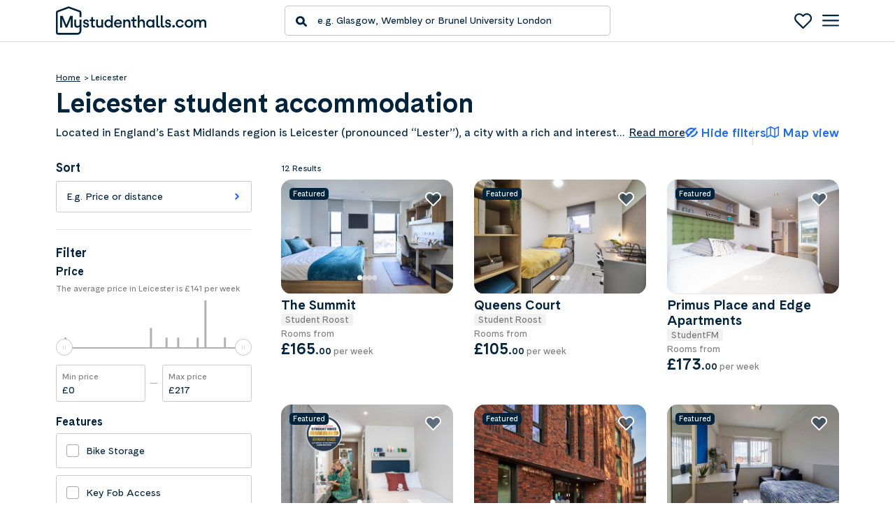

--- FILE ---
content_type: text/html; charset=UTF-8
request_url: https://www.mystudenthalls.com/student-accommodation/leicester/
body_size: 73678
content:
<!DOCTYPE html>
<html>

<head><script type="text/javascript">(window.NREUM||(NREUM={})).init={privacy:{cookies_enabled:true},ajax:{deny_list:["bam.eu01.nr-data.net"]},feature_flags:["soft_nav"],distributed_tracing:{enabled:true}};(window.NREUM||(NREUM={})).loader_config={agentID:"538678883",accountID:"3118000",trustKey:"3118000",xpid:"VwcGWVZTCBAEUlRUBwUDV1M=",licenseKey:"NRJS-4ea02069af537df28a9",applicationID:"465604417",browserID:"538678883"};;/*! For license information please see nr-loader-spa-1.308.0.min.js.LICENSE.txt */
(()=>{var e,t,r={384:(e,t,r)=>{"use strict";r.d(t,{NT:()=>a,US:()=>u,Zm:()=>o,bQ:()=>d,dV:()=>c,pV:()=>l});var n=r(6154),i=r(1863),s=r(1910);const a={beacon:"bam.nr-data.net",errorBeacon:"bam.nr-data.net"};function o(){return n.gm.NREUM||(n.gm.NREUM={}),void 0===n.gm.newrelic&&(n.gm.newrelic=n.gm.NREUM),n.gm.NREUM}function c(){let e=o();return e.o||(e.o={ST:n.gm.setTimeout,SI:n.gm.setImmediate||n.gm.setInterval,CT:n.gm.clearTimeout,XHR:n.gm.XMLHttpRequest,REQ:n.gm.Request,EV:n.gm.Event,PR:n.gm.Promise,MO:n.gm.MutationObserver,FETCH:n.gm.fetch,WS:n.gm.WebSocket},(0,s.i)(...Object.values(e.o))),e}function d(e,t){let r=o();r.initializedAgents??={},t.initializedAt={ms:(0,i.t)(),date:new Date},r.initializedAgents[e]=t}function u(e,t){o()[e]=t}function l(){return function(){let e=o();const t=e.info||{};e.info={beacon:a.beacon,errorBeacon:a.errorBeacon,...t}}(),function(){let e=o();const t=e.init||{};e.init={...t}}(),c(),function(){let e=o();const t=e.loader_config||{};e.loader_config={...t}}(),o()}},782:(e,t,r)=>{"use strict";r.d(t,{T:()=>n});const n=r(860).K7.pageViewTiming},860:(e,t,r)=>{"use strict";r.d(t,{$J:()=>u,K7:()=>c,P3:()=>d,XX:()=>i,Yy:()=>o,df:()=>s,qY:()=>n,v4:()=>a});const n="events",i="jserrors",s="browser/blobs",a="rum",o="browser/logs",c={ajax:"ajax",genericEvents:"generic_events",jserrors:i,logging:"logging",metrics:"metrics",pageAction:"page_action",pageViewEvent:"page_view_event",pageViewTiming:"page_view_timing",sessionReplay:"session_replay",sessionTrace:"session_trace",softNav:"soft_navigations",spa:"spa"},d={[c.pageViewEvent]:1,[c.pageViewTiming]:2,[c.metrics]:3,[c.jserrors]:4,[c.spa]:5,[c.ajax]:6,[c.sessionTrace]:7,[c.softNav]:8,[c.sessionReplay]:9,[c.logging]:10,[c.genericEvents]:11},u={[c.pageViewEvent]:a,[c.pageViewTiming]:n,[c.ajax]:n,[c.spa]:n,[c.softNav]:n,[c.metrics]:i,[c.jserrors]:i,[c.sessionTrace]:s,[c.sessionReplay]:s,[c.logging]:o,[c.genericEvents]:"ins"}},944:(e,t,r)=>{"use strict";r.d(t,{R:()=>i});var n=r(3241);function i(e,t){"function"==typeof console.debug&&(console.debug("New Relic Warning: https://github.com/newrelic/newrelic-browser-agent/blob/main/docs/warning-codes.md#".concat(e),t),(0,n.W)({agentIdentifier:null,drained:null,type:"data",name:"warn",feature:"warn",data:{code:e,secondary:t}}))}},993:(e,t,r)=>{"use strict";r.d(t,{A$:()=>s,ET:()=>a,TZ:()=>o,p_:()=>i});var n=r(860);const i={ERROR:"ERROR",WARN:"WARN",INFO:"INFO",DEBUG:"DEBUG",TRACE:"TRACE"},s={OFF:0,ERROR:1,WARN:2,INFO:3,DEBUG:4,TRACE:5},a="log",o=n.K7.logging},1541:(e,t,r)=>{"use strict";r.d(t,{U:()=>i,f:()=>n});const n={MFE:"MFE",BA:"BA"};function i(e,t){if(2!==t?.harvestEndpointVersion)return{};const r=t.agentRef.runtime.appMetadata.agents[0].entityGuid;return e?{"source.id":e.id,"source.name":e.name,"source.type":e.type,"parent.id":e.parent?.id||r,"parent.type":e.parent?.type||n.BA}:{"entity.guid":r,appId:t.agentRef.info.applicationID}}},1687:(e,t,r)=>{"use strict";r.d(t,{Ak:()=>d,Ze:()=>h,x3:()=>u});var n=r(3241),i=r(7836),s=r(3606),a=r(860),o=r(2646);const c={};function d(e,t){const r={staged:!1,priority:a.P3[t]||0};l(e),c[e].get(t)||c[e].set(t,r)}function u(e,t){e&&c[e]&&(c[e].get(t)&&c[e].delete(t),p(e,t,!1),c[e].size&&f(e))}function l(e){if(!e)throw new Error("agentIdentifier required");c[e]||(c[e]=new Map)}function h(e="",t="feature",r=!1){if(l(e),!e||!c[e].get(t)||r)return p(e,t);c[e].get(t).staged=!0,f(e)}function f(e){const t=Array.from(c[e]);t.every(([e,t])=>t.staged)&&(t.sort((e,t)=>e[1].priority-t[1].priority),t.forEach(([t])=>{c[e].delete(t),p(e,t)}))}function p(e,t,r=!0){const a=e?i.ee.get(e):i.ee,c=s.i.handlers;if(!a.aborted&&a.backlog&&c){if((0,n.W)({agentIdentifier:e,type:"lifecycle",name:"drain",feature:t}),r){const e=a.backlog[t],r=c[t];if(r){for(let t=0;e&&t<e.length;++t)g(e[t],r);Object.entries(r).forEach(([e,t])=>{Object.values(t||{}).forEach(t=>{t[0]?.on&&t[0]?.context()instanceof o.y&&t[0].on(e,t[1])})})}}a.isolatedBacklog||delete c[t],a.backlog[t]=null,a.emit("drain-"+t,[])}}function g(e,t){var r=e[1];Object.values(t[r]||{}).forEach(t=>{var r=e[0];if(t[0]===r){var n=t[1],i=e[3],s=e[2];n.apply(i,s)}})}},1738:(e,t,r)=>{"use strict";r.d(t,{U:()=>f,Y:()=>h});var n=r(3241),i=r(9908),s=r(1863),a=r(944),o=r(5701),c=r(3969),d=r(8362),u=r(860),l=r(4261);function h(e,t,r,s){const h=s||r;!h||h[e]&&h[e]!==d.d.prototype[e]||(h[e]=function(){(0,i.p)(c.xV,["API/"+e+"/called"],void 0,u.K7.metrics,r.ee),(0,n.W)({agentIdentifier:r.agentIdentifier,drained:!!o.B?.[r.agentIdentifier],type:"data",name:"api",feature:l.Pl+e,data:{}});try{return t.apply(this,arguments)}catch(e){(0,a.R)(23,e)}})}function f(e,t,r,n,a){const o=e.info;null===r?delete o.jsAttributes[t]:o.jsAttributes[t]=r,(a||null===r)&&(0,i.p)(l.Pl+n,[(0,s.t)(),t,r],void 0,"session",e.ee)}},1741:(e,t,r)=>{"use strict";r.d(t,{W:()=>s});var n=r(944),i=r(4261);class s{#e(e,...t){if(this[e]!==s.prototype[e])return this[e](...t);(0,n.R)(35,e)}addPageAction(e,t){return this.#e(i.hG,e,t)}register(e){return this.#e(i.eY,e)}recordCustomEvent(e,t){return this.#e(i.fF,e,t)}setPageViewName(e,t){return this.#e(i.Fw,e,t)}setCustomAttribute(e,t,r){return this.#e(i.cD,e,t,r)}noticeError(e,t){return this.#e(i.o5,e,t)}setUserId(e,t=!1){return this.#e(i.Dl,e,t)}setApplicationVersion(e){return this.#e(i.nb,e)}setErrorHandler(e){return this.#e(i.bt,e)}addRelease(e,t){return this.#e(i.k6,e,t)}log(e,t){return this.#e(i.$9,e,t)}start(){return this.#e(i.d3)}finished(e){return this.#e(i.BL,e)}recordReplay(){return this.#e(i.CH)}pauseReplay(){return this.#e(i.Tb)}addToTrace(e){return this.#e(i.U2,e)}setCurrentRouteName(e){return this.#e(i.PA,e)}interaction(e){return this.#e(i.dT,e)}wrapLogger(e,t,r){return this.#e(i.Wb,e,t,r)}measure(e,t){return this.#e(i.V1,e,t)}consent(e){return this.#e(i.Pv,e)}}},1863:(e,t,r)=>{"use strict";function n(){return Math.floor(performance.now())}r.d(t,{t:()=>n})},1910:(e,t,r)=>{"use strict";r.d(t,{i:()=>s});var n=r(944);const i=new Map;function s(...e){return e.every(e=>{if(i.has(e))return i.get(e);const t="function"==typeof e?e.toString():"",r=t.includes("[native code]"),s=t.includes("nrWrapper");return r||s||(0,n.R)(64,e?.name||t),i.set(e,r),r})}},2555:(e,t,r)=>{"use strict";r.d(t,{D:()=>o,f:()=>a});var n=r(384),i=r(8122);const s={beacon:n.NT.beacon,errorBeacon:n.NT.errorBeacon,licenseKey:void 0,applicationID:void 0,sa:void 0,queueTime:void 0,applicationTime:void 0,ttGuid:void 0,user:void 0,account:void 0,product:void 0,extra:void 0,jsAttributes:{},userAttributes:void 0,atts:void 0,transactionName:void 0,tNamePlain:void 0};function a(e){try{return!!e.licenseKey&&!!e.errorBeacon&&!!e.applicationID}catch(e){return!1}}const o=e=>(0,i.a)(e,s)},2614:(e,t,r)=>{"use strict";r.d(t,{BB:()=>a,H3:()=>n,g:()=>d,iL:()=>c,tS:()=>o,uh:()=>i,wk:()=>s});const n="NRBA",i="SESSION",s=144e5,a=18e5,o={STARTED:"session-started",PAUSE:"session-pause",RESET:"session-reset",RESUME:"session-resume",UPDATE:"session-update"},c={SAME_TAB:"same-tab",CROSS_TAB:"cross-tab"},d={OFF:0,FULL:1,ERROR:2}},2646:(e,t,r)=>{"use strict";r.d(t,{y:()=>n});class n{constructor(e){this.contextId=e}}},2843:(e,t,r)=>{"use strict";r.d(t,{G:()=>s,u:()=>i});var n=r(3878);function i(e,t=!1,r,i){(0,n.DD)("visibilitychange",function(){if(t)return void("hidden"===document.visibilityState&&e());e(document.visibilityState)},r,i)}function s(e,t,r){(0,n.sp)("pagehide",e,t,r)}},3241:(e,t,r)=>{"use strict";r.d(t,{W:()=>s});var n=r(6154);const i="newrelic";function s(e={}){try{n.gm.dispatchEvent(new CustomEvent(i,{detail:e}))}catch(e){}}},3304:(e,t,r)=>{"use strict";r.d(t,{A:()=>s});var n=r(7836);const i=()=>{const e=new WeakSet;return(t,r)=>{if("object"==typeof r&&null!==r){if(e.has(r))return;e.add(r)}return r}};function s(e){try{return JSON.stringify(e,i())??""}catch(e){try{n.ee.emit("internal-error",[e])}catch(e){}return""}}},3333:(e,t,r)=>{"use strict";r.d(t,{$v:()=>u,TZ:()=>n,Xh:()=>c,Zp:()=>i,kd:()=>d,mq:()=>o,nf:()=>a,qN:()=>s});const n=r(860).K7.genericEvents,i=["auxclick","click","copy","keydown","paste","scrollend"],s=["focus","blur"],a=4,o=1e3,c=2e3,d=["PageAction","UserAction","BrowserPerformance"],u={RESOURCES:"experimental.resources",REGISTER:"register"}},3434:(e,t,r)=>{"use strict";r.d(t,{Jt:()=>s,YM:()=>d});var n=r(7836),i=r(5607);const s="nr@original:".concat(i.W),a=50;var o=Object.prototype.hasOwnProperty,c=!1;function d(e,t){return e||(e=n.ee),r.inPlace=function(e,t,n,i,s){n||(n="");const a="-"===n.charAt(0);for(let o=0;o<t.length;o++){const c=t[o],d=e[c];l(d)||(e[c]=r(d,a?c+n:n,i,c,s))}},r.flag=s,r;function r(t,r,n,c,d){return l(t)?t:(r||(r=""),nrWrapper[s]=t,function(e,t,r){if(Object.defineProperty&&Object.keys)try{return Object.keys(e).forEach(function(r){Object.defineProperty(t,r,{get:function(){return e[r]},set:function(t){return e[r]=t,t}})}),t}catch(e){u([e],r)}for(var n in e)o.call(e,n)&&(t[n]=e[n])}(t,nrWrapper,e),nrWrapper);function nrWrapper(){var s,o,l,h;let f;try{o=this,s=[...arguments],l="function"==typeof n?n(s,o):n||{}}catch(t){u([t,"",[s,o,c],l],e)}i(r+"start",[s,o,c],l,d);const p=performance.now();let g;try{return h=t.apply(o,s),g=performance.now(),h}catch(e){throw g=performance.now(),i(r+"err",[s,o,e],l,d),f=e,f}finally{const e=g-p,t={start:p,end:g,duration:e,isLongTask:e>=a,methodName:c,thrownError:f};t.isLongTask&&i("long-task",[t,o],l,d),i(r+"end",[s,o,h],l,d)}}}function i(r,n,i,s){if(!c||t){var a=c;c=!0;try{e.emit(r,n,i,t,s)}catch(t){u([t,r,n,i],e)}c=a}}}function u(e,t){t||(t=n.ee);try{t.emit("internal-error",e)}catch(e){}}function l(e){return!(e&&"function"==typeof e&&e.apply&&!e[s])}},3606:(e,t,r)=>{"use strict";r.d(t,{i:()=>s});var n=r(9908);s.on=a;var i=s.handlers={};function s(e,t,r,s){a(s||n.d,i,e,t,r)}function a(e,t,r,i,s){s||(s="feature"),e||(e=n.d);var a=t[s]=t[s]||{};(a[r]=a[r]||[]).push([e,i])}},3738:(e,t,r)=>{"use strict";r.d(t,{He:()=>i,Kp:()=>o,Lc:()=>d,Rz:()=>u,TZ:()=>n,bD:()=>s,d3:()=>a,jx:()=>l,sl:()=>h,uP:()=>c});const n=r(860).K7.sessionTrace,i="bstResource",s="resource",a="-start",o="-end",c="fn"+a,d="fn"+o,u="pushState",l=1e3,h=3e4},3785:(e,t,r)=>{"use strict";r.d(t,{R:()=>c,b:()=>d});var n=r(9908),i=r(1863),s=r(860),a=r(3969),o=r(993);function c(e,t,r={},c=o.p_.INFO,d=!0,u,l=(0,i.t)()){(0,n.p)(a.xV,["API/logging/".concat(c.toLowerCase(),"/called")],void 0,s.K7.metrics,e),(0,n.p)(o.ET,[l,t,r,c,d,u],void 0,s.K7.logging,e)}function d(e){return"string"==typeof e&&Object.values(o.p_).some(t=>t===e.toUpperCase().trim())}},3878:(e,t,r)=>{"use strict";function n(e,t){return{capture:e,passive:!1,signal:t}}function i(e,t,r=!1,i){window.addEventListener(e,t,n(r,i))}function s(e,t,r=!1,i){document.addEventListener(e,t,n(r,i))}r.d(t,{DD:()=>s,jT:()=>n,sp:()=>i})},3962:(e,t,r)=>{"use strict";r.d(t,{AM:()=>a,O2:()=>l,OV:()=>s,Qu:()=>h,TZ:()=>c,ih:()=>f,pP:()=>o,t1:()=>u,tC:()=>i,wD:()=>d});var n=r(860);const i=["click","keydown","submit"],s="popstate",a="api",o="initialPageLoad",c=n.K7.softNav,d=5e3,u=500,l={INITIAL_PAGE_LOAD:"",ROUTE_CHANGE:1,UNSPECIFIED:2},h={INTERACTION:1,AJAX:2,CUSTOM_END:3,CUSTOM_TRACER:4},f={IP:"in progress",PF:"pending finish",FIN:"finished",CAN:"cancelled"}},3969:(e,t,r)=>{"use strict";r.d(t,{TZ:()=>n,XG:()=>o,rs:()=>i,xV:()=>a,z_:()=>s});const n=r(860).K7.metrics,i="sm",s="cm",a="storeSupportabilityMetrics",o="storeEventMetrics"},4234:(e,t,r)=>{"use strict";r.d(t,{W:()=>s});var n=r(7836),i=r(1687);class s{constructor(e,t){this.agentIdentifier=e,this.ee=n.ee.get(e),this.featureName=t,this.blocked=!1}deregisterDrain(){(0,i.x3)(this.agentIdentifier,this.featureName)}}},4261:(e,t,r)=>{"use strict";r.d(t,{$9:()=>u,BL:()=>c,CH:()=>p,Dl:()=>R,Fw:()=>w,PA:()=>v,Pl:()=>n,Pv:()=>A,Tb:()=>h,U2:()=>a,V1:()=>E,Wb:()=>T,bt:()=>y,cD:()=>b,d3:()=>x,dT:()=>d,eY:()=>g,fF:()=>f,hG:()=>s,hw:()=>i,k6:()=>o,nb:()=>m,o5:()=>l});const n="api-",i=n+"ixn-",s="addPageAction",a="addToTrace",o="addRelease",c="finished",d="interaction",u="log",l="noticeError",h="pauseReplay",f="recordCustomEvent",p="recordReplay",g="register",m="setApplicationVersion",v="setCurrentRouteName",b="setCustomAttribute",y="setErrorHandler",w="setPageViewName",R="setUserId",x="start",T="wrapLogger",E="measure",A="consent"},5205:(e,t,r)=>{"use strict";r.d(t,{j:()=>S});var n=r(384),i=r(1741);var s=r(2555),a=r(3333);const o=e=>{if(!e||"string"!=typeof e)return!1;try{document.createDocumentFragment().querySelector(e)}catch{return!1}return!0};var c=r(2614),d=r(944),u=r(8122);const l="[data-nr-mask]",h=e=>(0,u.a)(e,(()=>{const e={feature_flags:[],experimental:{allow_registered_children:!1,resources:!1},mask_selector:"*",block_selector:"[data-nr-block]",mask_input_options:{color:!1,date:!1,"datetime-local":!1,email:!1,month:!1,number:!1,range:!1,search:!1,tel:!1,text:!1,time:!1,url:!1,week:!1,textarea:!1,select:!1,password:!0}};return{ajax:{deny_list:void 0,block_internal:!0,enabled:!0,autoStart:!0},api:{get allow_registered_children(){return e.feature_flags.includes(a.$v.REGISTER)||e.experimental.allow_registered_children},set allow_registered_children(t){e.experimental.allow_registered_children=t},duplicate_registered_data:!1},browser_consent_mode:{enabled:!1},distributed_tracing:{enabled:void 0,exclude_newrelic_header:void 0,cors_use_newrelic_header:void 0,cors_use_tracecontext_headers:void 0,allowed_origins:void 0},get feature_flags(){return e.feature_flags},set feature_flags(t){e.feature_flags=t},generic_events:{enabled:!0,autoStart:!0},harvest:{interval:30},jserrors:{enabled:!0,autoStart:!0},logging:{enabled:!0,autoStart:!0},metrics:{enabled:!0,autoStart:!0},obfuscate:void 0,page_action:{enabled:!0},page_view_event:{enabled:!0,autoStart:!0},page_view_timing:{enabled:!0,autoStart:!0},performance:{capture_marks:!1,capture_measures:!1,capture_detail:!0,resources:{get enabled(){return e.feature_flags.includes(a.$v.RESOURCES)||e.experimental.resources},set enabled(t){e.experimental.resources=t},asset_types:[],first_party_domains:[],ignore_newrelic:!0}},privacy:{cookies_enabled:!0},proxy:{assets:void 0,beacon:void 0},session:{expiresMs:c.wk,inactiveMs:c.BB},session_replay:{autoStart:!0,enabled:!1,preload:!1,sampling_rate:10,error_sampling_rate:100,collect_fonts:!1,inline_images:!1,fix_stylesheets:!0,mask_all_inputs:!0,get mask_text_selector(){return e.mask_selector},set mask_text_selector(t){o(t)?e.mask_selector="".concat(t,",").concat(l):""===t||null===t?e.mask_selector=l:(0,d.R)(5,t)},get block_class(){return"nr-block"},get ignore_class(){return"nr-ignore"},get mask_text_class(){return"nr-mask"},get block_selector(){return e.block_selector},set block_selector(t){o(t)?e.block_selector+=",".concat(t):""!==t&&(0,d.R)(6,t)},get mask_input_options(){return e.mask_input_options},set mask_input_options(t){t&&"object"==typeof t?e.mask_input_options={...t,password:!0}:(0,d.R)(7,t)}},session_trace:{enabled:!0,autoStart:!0},soft_navigations:{enabled:!0,autoStart:!0},spa:{enabled:!0,autoStart:!0},ssl:void 0,user_actions:{enabled:!0,elementAttributes:["id","className","tagName","type"]}}})());var f=r(6154),p=r(9324);let g=0;const m={buildEnv:p.F3,distMethod:p.Xs,version:p.xv,originTime:f.WN},v={consented:!1},b={appMetadata:{},get consented(){return this.session?.state?.consent||v.consented},set consented(e){v.consented=e},customTransaction:void 0,denyList:void 0,disabled:!1,harvester:void 0,isolatedBacklog:!1,isRecording:!1,loaderType:void 0,maxBytes:3e4,obfuscator:void 0,onerror:void 0,ptid:void 0,releaseIds:{},session:void 0,timeKeeper:void 0,registeredEntities:[],jsAttributesMetadata:{bytes:0},get harvestCount(){return++g}},y=e=>{const t=(0,u.a)(e,b),r=Object.keys(m).reduce((e,t)=>(e[t]={value:m[t],writable:!1,configurable:!0,enumerable:!0},e),{});return Object.defineProperties(t,r)};var w=r(5701);const R=e=>{const t=e.startsWith("http");e+="/",r.p=t?e:"https://"+e};var x=r(7836),T=r(3241);const E={accountID:void 0,trustKey:void 0,agentID:void 0,licenseKey:void 0,applicationID:void 0,xpid:void 0},A=e=>(0,u.a)(e,E),_=new Set;function S(e,t={},r,a){let{init:o,info:c,loader_config:d,runtime:u={},exposed:l=!0}=t;if(!c){const e=(0,n.pV)();o=e.init,c=e.info,d=e.loader_config}e.init=h(o||{}),e.loader_config=A(d||{}),c.jsAttributes??={},f.bv&&(c.jsAttributes.isWorker=!0),e.info=(0,s.D)(c);const p=e.init,g=[c.beacon,c.errorBeacon];_.has(e.agentIdentifier)||(p.proxy.assets&&(R(p.proxy.assets),g.push(p.proxy.assets)),p.proxy.beacon&&g.push(p.proxy.beacon),e.beacons=[...g],function(e){const t=(0,n.pV)();Object.getOwnPropertyNames(i.W.prototype).forEach(r=>{const n=i.W.prototype[r];if("function"!=typeof n||"constructor"===n)return;let s=t[r];e[r]&&!1!==e.exposed&&"micro-agent"!==e.runtime?.loaderType&&(t[r]=(...t)=>{const n=e[r](...t);return s?s(...t):n})})}(e),(0,n.US)("activatedFeatures",w.B)),u.denyList=[...p.ajax.deny_list||[],...p.ajax.block_internal?g:[]],u.ptid=e.agentIdentifier,u.loaderType=r,e.runtime=y(u),_.has(e.agentIdentifier)||(e.ee=x.ee.get(e.agentIdentifier),e.exposed=l,(0,T.W)({agentIdentifier:e.agentIdentifier,drained:!!w.B?.[e.agentIdentifier],type:"lifecycle",name:"initialize",feature:void 0,data:e.config})),_.add(e.agentIdentifier)}},5270:(e,t,r)=>{"use strict";r.d(t,{Aw:()=>a,SR:()=>s,rF:()=>o});var n=r(384),i=r(7767);function s(e){return!!(0,n.dV)().o.MO&&(0,i.V)(e)&&!0===e?.session_trace.enabled}function a(e){return!0===e?.session_replay.preload&&s(e)}function o(e,t){try{if("string"==typeof t?.type){if("password"===t.type.toLowerCase())return"*".repeat(e?.length||0);if(void 0!==t?.dataset?.nrUnmask||t?.classList?.contains("nr-unmask"))return e}}catch(e){}return"string"==typeof e?e.replace(/[\S]/g,"*"):"*".repeat(e?.length||0)}},5289:(e,t,r)=>{"use strict";r.d(t,{GG:()=>a,Qr:()=>c,sB:()=>o});var n=r(3878),i=r(6389);function s(){return"undefined"==typeof document||"complete"===document.readyState}function a(e,t){if(s())return e();const r=(0,i.J)(e),a=setInterval(()=>{s()&&(clearInterval(a),r())},500);(0,n.sp)("load",r,t)}function o(e){if(s())return e();(0,n.DD)("DOMContentLoaded",e)}function c(e){if(s())return e();(0,n.sp)("popstate",e)}},5607:(e,t,r)=>{"use strict";r.d(t,{W:()=>n});const n=(0,r(9566).bz)()},5701:(e,t,r)=>{"use strict";r.d(t,{B:()=>s,t:()=>a});var n=r(3241);const i=new Set,s={};function a(e,t){const r=t.agentIdentifier;s[r]??={},e&&"object"==typeof e&&(i.has(r)||(t.ee.emit("rumresp",[e]),s[r]=e,i.add(r),(0,n.W)({agentIdentifier:r,loaded:!0,drained:!0,type:"lifecycle",name:"load",feature:void 0,data:e})))}},6154:(e,t,r)=>{"use strict";r.d(t,{OF:()=>d,RI:()=>i,WN:()=>h,bv:()=>s,eN:()=>f,gm:()=>a,lR:()=>l,m:()=>c,mw:()=>o,sb:()=>u});var n=r(1863);const i="undefined"!=typeof window&&!!window.document,s="undefined"!=typeof WorkerGlobalScope&&("undefined"!=typeof self&&self instanceof WorkerGlobalScope&&self.navigator instanceof WorkerNavigator||"undefined"!=typeof globalThis&&globalThis instanceof WorkerGlobalScope&&globalThis.navigator instanceof WorkerNavigator),a=i?window:"undefined"!=typeof WorkerGlobalScope&&("undefined"!=typeof self&&self instanceof WorkerGlobalScope&&self||"undefined"!=typeof globalThis&&globalThis instanceof WorkerGlobalScope&&globalThis),o=Boolean("hidden"===a?.document?.visibilityState),c=""+a?.location,d=/iPad|iPhone|iPod/.test(a.navigator?.userAgent),u=d&&"undefined"==typeof SharedWorker,l=(()=>{const e=a.navigator?.userAgent?.match(/Firefox[/\s](\d+\.\d+)/);return Array.isArray(e)&&e.length>=2?+e[1]:0})(),h=Date.now()-(0,n.t)(),f=()=>"undefined"!=typeof PerformanceNavigationTiming&&a?.performance?.getEntriesByType("navigation")?.[0]?.responseStart},6344:(e,t,r)=>{"use strict";r.d(t,{BB:()=>u,Qb:()=>l,TZ:()=>i,Ug:()=>a,Vh:()=>s,_s:()=>o,bc:()=>d,yP:()=>c});var n=r(2614);const i=r(860).K7.sessionReplay,s="errorDuringReplay",a=.12,o={DomContentLoaded:0,Load:1,FullSnapshot:2,IncrementalSnapshot:3,Meta:4,Custom:5},c={[n.g.ERROR]:15e3,[n.g.FULL]:3e5,[n.g.OFF]:0},d={RESET:{message:"Session was reset",sm:"Reset"},IMPORT:{message:"Recorder failed to import",sm:"Import"},TOO_MANY:{message:"429: Too Many Requests",sm:"Too-Many"},TOO_BIG:{message:"Payload was too large",sm:"Too-Big"},CROSS_TAB:{message:"Session Entity was set to OFF on another tab",sm:"Cross-Tab"},ENTITLEMENTS:{message:"Session Replay is not allowed and will not be started",sm:"Entitlement"}},u=5e3,l={API:"api",RESUME:"resume",SWITCH_TO_FULL:"switchToFull",INITIALIZE:"initialize",PRELOAD:"preload"}},6389:(e,t,r)=>{"use strict";function n(e,t=500,r={}){const n=r?.leading||!1;let i;return(...r)=>{n&&void 0===i&&(e.apply(this,r),i=setTimeout(()=>{i=clearTimeout(i)},t)),n||(clearTimeout(i),i=setTimeout(()=>{e.apply(this,r)},t))}}function i(e){let t=!1;return(...r)=>{t||(t=!0,e.apply(this,r))}}r.d(t,{J:()=>i,s:()=>n})},6630:(e,t,r)=>{"use strict";r.d(t,{T:()=>n});const n=r(860).K7.pageViewEvent},6774:(e,t,r)=>{"use strict";r.d(t,{T:()=>n});const n=r(860).K7.jserrors},7295:(e,t,r)=>{"use strict";r.d(t,{Xv:()=>a,gX:()=>i,iW:()=>s});var n=[];function i(e){if(!e||s(e))return!1;if(0===n.length)return!0;if("*"===n[0].hostname)return!1;for(var t=0;t<n.length;t++){var r=n[t];if(r.hostname.test(e.hostname)&&r.pathname.test(e.pathname))return!1}return!0}function s(e){return void 0===e.hostname}function a(e){if(n=[],e&&e.length)for(var t=0;t<e.length;t++){let r=e[t];if(!r)continue;if("*"===r)return void(n=[{hostname:"*"}]);0===r.indexOf("http://")?r=r.substring(7):0===r.indexOf("https://")&&(r=r.substring(8));const i=r.indexOf("/");let s,a;i>0?(s=r.substring(0,i),a=r.substring(i)):(s=r,a="*");let[c]=s.split(":");n.push({hostname:o(c),pathname:o(a,!0)})}}function o(e,t=!1){const r=e.replace(/[.+?^${}()|[\]\\]/g,e=>"\\"+e).replace(/\*/g,".*?");return new RegExp((t?"^":"")+r+"$")}},7485:(e,t,r)=>{"use strict";r.d(t,{D:()=>i});var n=r(6154);function i(e){if(0===(e||"").indexOf("data:"))return{protocol:"data"};try{const t=new URL(e,location.href),r={port:t.port,hostname:t.hostname,pathname:t.pathname,search:t.search,protocol:t.protocol.slice(0,t.protocol.indexOf(":")),sameOrigin:t.protocol===n.gm?.location?.protocol&&t.host===n.gm?.location?.host};return r.port&&""!==r.port||("http:"===t.protocol&&(r.port="80"),"https:"===t.protocol&&(r.port="443")),r.pathname&&""!==r.pathname?r.pathname.startsWith("/")||(r.pathname="/".concat(r.pathname)):r.pathname="/",r}catch(e){return{}}}},7699:(e,t,r)=>{"use strict";r.d(t,{It:()=>s,KC:()=>o,No:()=>i,qh:()=>a});var n=r(860);const i=16e3,s=1e6,a="SESSION_ERROR",o={[n.K7.logging]:!0,[n.K7.genericEvents]:!1,[n.K7.jserrors]:!1,[n.K7.ajax]:!1}},7767:(e,t,r)=>{"use strict";r.d(t,{V:()=>i});var n=r(6154);const i=e=>n.RI&&!0===e?.privacy.cookies_enabled},7836:(e,t,r)=>{"use strict";r.d(t,{P:()=>o,ee:()=>c});var n=r(384),i=r(8990),s=r(2646),a=r(5607);const o="nr@context:".concat(a.W),c=function e(t,r){var n={},a={},u={},l=!1;try{l=16===r.length&&d.initializedAgents?.[r]?.runtime.isolatedBacklog}catch(e){}var h={on:p,addEventListener:p,removeEventListener:function(e,t){var r=n[e];if(!r)return;for(var i=0;i<r.length;i++)r[i]===t&&r.splice(i,1)},emit:function(e,r,n,i,s){!1!==s&&(s=!0);if(c.aborted&&!i)return;t&&s&&t.emit(e,r,n);var o=f(n);g(e).forEach(e=>{e.apply(o,r)});var d=v()[a[e]];d&&d.push([h,e,r,o]);return o},get:m,listeners:g,context:f,buffer:function(e,t){const r=v();if(t=t||"feature",h.aborted)return;Object.entries(e||{}).forEach(([e,n])=>{a[n]=t,t in r||(r[t]=[])})},abort:function(){h._aborted=!0,Object.keys(h.backlog).forEach(e=>{delete h.backlog[e]})},isBuffering:function(e){return!!v()[a[e]]},debugId:r,backlog:l?{}:t&&"object"==typeof t.backlog?t.backlog:{},isolatedBacklog:l};return Object.defineProperty(h,"aborted",{get:()=>{let e=h._aborted||!1;return e||(t&&(e=t.aborted),e)}}),h;function f(e){return e&&e instanceof s.y?e:e?(0,i.I)(e,o,()=>new s.y(o)):new s.y(o)}function p(e,t){n[e]=g(e).concat(t)}function g(e){return n[e]||[]}function m(t){return u[t]=u[t]||e(h,t)}function v(){return h.backlog}}(void 0,"globalEE"),d=(0,n.Zm)();d.ee||(d.ee=c)},8122:(e,t,r)=>{"use strict";r.d(t,{a:()=>i});var n=r(944);function i(e,t){try{if(!e||"object"!=typeof e)return(0,n.R)(3);if(!t||"object"!=typeof t)return(0,n.R)(4);const r=Object.create(Object.getPrototypeOf(t),Object.getOwnPropertyDescriptors(t)),s=0===Object.keys(r).length?e:r;for(let a in s)if(void 0!==e[a])try{if(null===e[a]){r[a]=null;continue}Array.isArray(e[a])&&Array.isArray(t[a])?r[a]=Array.from(new Set([...e[a],...t[a]])):"object"==typeof e[a]&&"object"==typeof t[a]?r[a]=i(e[a],t[a]):r[a]=e[a]}catch(e){r[a]||(0,n.R)(1,e)}return r}catch(e){(0,n.R)(2,e)}}},8139:(e,t,r)=>{"use strict";r.d(t,{u:()=>h});var n=r(7836),i=r(3434),s=r(8990),a=r(6154);const o={},c=a.gm.XMLHttpRequest,d="addEventListener",u="removeEventListener",l="nr@wrapped:".concat(n.P);function h(e){var t=function(e){return(e||n.ee).get("events")}(e);if(o[t.debugId]++)return t;o[t.debugId]=1;var r=(0,i.YM)(t,!0);function h(e){r.inPlace(e,[d,u],"-",p)}function p(e,t){return e[1]}return"getPrototypeOf"in Object&&(a.RI&&f(document,h),c&&f(c.prototype,h),f(a.gm,h)),t.on(d+"-start",function(e,t){var n=e[1];if(null!==n&&("function"==typeof n||"object"==typeof n)&&"newrelic"!==e[0]){var i=(0,s.I)(n,l,function(){var e={object:function(){if("function"!=typeof n.handleEvent)return;return n.handleEvent.apply(n,arguments)},function:n}[typeof n];return e?r(e,"fn-",null,e.name||"anonymous"):n});this.wrapped=e[1]=i}}),t.on(u+"-start",function(e){e[1]=this.wrapped||e[1]}),t}function f(e,t,...r){let n=e;for(;"object"==typeof n&&!Object.prototype.hasOwnProperty.call(n,d);)n=Object.getPrototypeOf(n);n&&t(n,...r)}},8362:(e,t,r)=>{"use strict";r.d(t,{d:()=>s});var n=r(9566),i=r(1741);class s extends i.W{agentIdentifier=(0,n.LA)(16)}},8374:(e,t,r)=>{r.nc=(()=>{try{return document?.currentScript?.nonce}catch(e){}return""})()},8990:(e,t,r)=>{"use strict";r.d(t,{I:()=>i});var n=Object.prototype.hasOwnProperty;function i(e,t,r){if(n.call(e,t))return e[t];var i=r();if(Object.defineProperty&&Object.keys)try{return Object.defineProperty(e,t,{value:i,writable:!0,enumerable:!1}),i}catch(e){}return e[t]=i,i}},9119:(e,t,r)=>{"use strict";r.d(t,{L:()=>s});var n=/([^?#]*)[^#]*(#[^?]*|$).*/,i=/([^?#]*)().*/;function s(e,t){return e?e.replace(t?n:i,"$1$2"):e}},9300:(e,t,r)=>{"use strict";r.d(t,{T:()=>n});const n=r(860).K7.ajax},9324:(e,t,r)=>{"use strict";r.d(t,{AJ:()=>a,F3:()=>i,Xs:()=>s,Yq:()=>o,xv:()=>n});const n="1.308.0",i="PROD",s="CDN",a="@newrelic/rrweb",o="1.0.1"},9566:(e,t,r)=>{"use strict";r.d(t,{LA:()=>o,ZF:()=>c,bz:()=>a,el:()=>d});var n=r(6154);const i="xxxxxxxx-xxxx-4xxx-yxxx-xxxxxxxxxxxx";function s(e,t){return e?15&e[t]:16*Math.random()|0}function a(){const e=n.gm?.crypto||n.gm?.msCrypto;let t,r=0;return e&&e.getRandomValues&&(t=e.getRandomValues(new Uint8Array(30))),i.split("").map(e=>"x"===e?s(t,r++).toString(16):"y"===e?(3&s()|8).toString(16):e).join("")}function o(e){const t=n.gm?.crypto||n.gm?.msCrypto;let r,i=0;t&&t.getRandomValues&&(r=t.getRandomValues(new Uint8Array(e)));const a=[];for(var o=0;o<e;o++)a.push(s(r,i++).toString(16));return a.join("")}function c(){return o(16)}function d(){return o(32)}},9908:(e,t,r)=>{"use strict";r.d(t,{d:()=>n,p:()=>i});var n=r(7836).ee.get("handle");function i(e,t,r,i,s){s?(s.buffer([e],i),s.emit(e,t,r)):(n.buffer([e],i),n.emit(e,t,r))}}},n={};function i(e){var t=n[e];if(void 0!==t)return t.exports;var s=n[e]={exports:{}};return r[e](s,s.exports,i),s.exports}i.m=r,i.d=(e,t)=>{for(var r in t)i.o(t,r)&&!i.o(e,r)&&Object.defineProperty(e,r,{enumerable:!0,get:t[r]})},i.f={},i.e=e=>Promise.all(Object.keys(i.f).reduce((t,r)=>(i.f[r](e,t),t),[])),i.u=e=>({212:"nr-spa-compressor",249:"nr-spa-recorder",478:"nr-spa"}[e]+"-1.308.0.min.js"),i.o=(e,t)=>Object.prototype.hasOwnProperty.call(e,t),e={},t="NRBA-1.308.0.PROD:",i.l=(r,n,s,a)=>{if(e[r])e[r].push(n);else{var o,c;if(void 0!==s)for(var d=document.getElementsByTagName("script"),u=0;u<d.length;u++){var l=d[u];if(l.getAttribute("src")==r||l.getAttribute("data-webpack")==t+s){o=l;break}}if(!o){c=!0;var h={478:"sha512-RSfSVnmHk59T/uIPbdSE0LPeqcEdF4/+XhfJdBuccH5rYMOEZDhFdtnh6X6nJk7hGpzHd9Ujhsy7lZEz/ORYCQ==",249:"sha512-ehJXhmntm85NSqW4MkhfQqmeKFulra3klDyY0OPDUE+sQ3GokHlPh1pmAzuNy//3j4ac6lzIbmXLvGQBMYmrkg==",212:"sha512-B9h4CR46ndKRgMBcK+j67uSR2RCnJfGefU+A7FrgR/k42ovXy5x/MAVFiSvFxuVeEk/pNLgvYGMp1cBSK/G6Fg=="};(o=document.createElement("script")).charset="utf-8",i.nc&&o.setAttribute("nonce",i.nc),o.setAttribute("data-webpack",t+s),o.src=r,0!==o.src.indexOf(window.location.origin+"/")&&(o.crossOrigin="anonymous"),h[a]&&(o.integrity=h[a])}e[r]=[n];var f=(t,n)=>{o.onerror=o.onload=null,clearTimeout(p);var i=e[r];if(delete e[r],o.parentNode&&o.parentNode.removeChild(o),i&&i.forEach(e=>e(n)),t)return t(n)},p=setTimeout(f.bind(null,void 0,{type:"timeout",target:o}),12e4);o.onerror=f.bind(null,o.onerror),o.onload=f.bind(null,o.onload),c&&document.head.appendChild(o)}},i.r=e=>{"undefined"!=typeof Symbol&&Symbol.toStringTag&&Object.defineProperty(e,Symbol.toStringTag,{value:"Module"}),Object.defineProperty(e,"__esModule",{value:!0})},i.p="https://js-agent.newrelic.com/",(()=>{var e={38:0,788:0};i.f.j=(t,r)=>{var n=i.o(e,t)?e[t]:void 0;if(0!==n)if(n)r.push(n[2]);else{var s=new Promise((r,i)=>n=e[t]=[r,i]);r.push(n[2]=s);var a=i.p+i.u(t),o=new Error;i.l(a,r=>{if(i.o(e,t)&&(0!==(n=e[t])&&(e[t]=void 0),n)){var s=r&&("load"===r.type?"missing":r.type),a=r&&r.target&&r.target.src;o.message="Loading chunk "+t+" failed: ("+s+": "+a+")",o.name="ChunkLoadError",o.type=s,o.request=a,n[1](o)}},"chunk-"+t,t)}};var t=(t,r)=>{var n,s,[a,o,c]=r,d=0;if(a.some(t=>0!==e[t])){for(n in o)i.o(o,n)&&(i.m[n]=o[n]);if(c)c(i)}for(t&&t(r);d<a.length;d++)s=a[d],i.o(e,s)&&e[s]&&e[s][0](),e[s]=0},r=self["webpackChunk:NRBA-1.308.0.PROD"]=self["webpackChunk:NRBA-1.308.0.PROD"]||[];r.forEach(t.bind(null,0)),r.push=t.bind(null,r.push.bind(r))})(),(()=>{"use strict";i(8374);var e=i(8362),t=i(860);const r=Object.values(t.K7);var n=i(5205);var s=i(9908),a=i(1863),o=i(4261),c=i(1738);var d=i(1687),u=i(4234),l=i(5289),h=i(6154),f=i(944),p=i(5270),g=i(7767),m=i(6389),v=i(7699);class b extends u.W{constructor(e,t){super(e.agentIdentifier,t),this.agentRef=e,this.abortHandler=void 0,this.featAggregate=void 0,this.loadedSuccessfully=void 0,this.onAggregateImported=new Promise(e=>{this.loadedSuccessfully=e}),this.deferred=Promise.resolve(),!1===e.init[this.featureName].autoStart?this.deferred=new Promise((t,r)=>{this.ee.on("manual-start-all",(0,m.J)(()=>{(0,d.Ak)(e.agentIdentifier,this.featureName),t()}))}):(0,d.Ak)(e.agentIdentifier,t)}importAggregator(e,t,r={}){if(this.featAggregate)return;const n=async()=>{let n;await this.deferred;try{if((0,g.V)(e.init)){const{setupAgentSession:t}=await i.e(478).then(i.bind(i,8766));n=t(e)}}catch(e){(0,f.R)(20,e),this.ee.emit("internal-error",[e]),(0,s.p)(v.qh,[e],void 0,this.featureName,this.ee)}try{if(!this.#t(this.featureName,n,e.init))return(0,d.Ze)(this.agentIdentifier,this.featureName),void this.loadedSuccessfully(!1);const{Aggregate:i}=await t();this.featAggregate=new i(e,r),e.runtime.harvester.initializedAggregates.push(this.featAggregate),this.loadedSuccessfully(!0)}catch(e){(0,f.R)(34,e),this.abortHandler?.(),(0,d.Ze)(this.agentIdentifier,this.featureName,!0),this.loadedSuccessfully(!1),this.ee&&this.ee.abort()}};h.RI?(0,l.GG)(()=>n(),!0):n()}#t(e,r,n){if(this.blocked)return!1;switch(e){case t.K7.sessionReplay:return(0,p.SR)(n)&&!!r;case t.K7.sessionTrace:return!!r;default:return!0}}}var y=i(6630),w=i(2614),R=i(3241);class x extends b{static featureName=y.T;constructor(e){var t;super(e,y.T),this.setupInspectionEvents(e.agentIdentifier),t=e,(0,c.Y)(o.Fw,function(e,r){"string"==typeof e&&("/"!==e.charAt(0)&&(e="/"+e),t.runtime.customTransaction=(r||"http://custom.transaction")+e,(0,s.p)(o.Pl+o.Fw,[(0,a.t)()],void 0,void 0,t.ee))},t),this.importAggregator(e,()=>i.e(478).then(i.bind(i,2467)))}setupInspectionEvents(e){const t=(t,r)=>{t&&(0,R.W)({agentIdentifier:e,timeStamp:t.timeStamp,loaded:"complete"===t.target.readyState,type:"window",name:r,data:t.target.location+""})};(0,l.sB)(e=>{t(e,"DOMContentLoaded")}),(0,l.GG)(e=>{t(e,"load")}),(0,l.Qr)(e=>{t(e,"navigate")}),this.ee.on(w.tS.UPDATE,(t,r)=>{(0,R.W)({agentIdentifier:e,type:"lifecycle",name:"session",data:r})})}}var T=i(384);class E extends e.d{constructor(e){var t;(super(),h.gm)?(this.features={},(0,T.bQ)(this.agentIdentifier,this),this.desiredFeatures=new Set(e.features||[]),this.desiredFeatures.add(x),(0,n.j)(this,e,e.loaderType||"agent"),t=this,(0,c.Y)(o.cD,function(e,r,n=!1){if("string"==typeof e){if(["string","number","boolean"].includes(typeof r)||null===r)return(0,c.U)(t,e,r,o.cD,n);(0,f.R)(40,typeof r)}else(0,f.R)(39,typeof e)},t),function(e){(0,c.Y)(o.Dl,function(t,r=!1){if("string"!=typeof t&&null!==t)return void(0,f.R)(41,typeof t);const n=e.info.jsAttributes["enduser.id"];r&&null!=n&&n!==t?(0,s.p)(o.Pl+"setUserIdAndResetSession",[t],void 0,"session",e.ee):(0,c.U)(e,"enduser.id",t,o.Dl,!0)},e)}(this),function(e){(0,c.Y)(o.nb,function(t){if("string"==typeof t||null===t)return(0,c.U)(e,"application.version",t,o.nb,!1);(0,f.R)(42,typeof t)},e)}(this),function(e){(0,c.Y)(o.d3,function(){e.ee.emit("manual-start-all")},e)}(this),function(e){(0,c.Y)(o.Pv,function(t=!0){if("boolean"==typeof t){if((0,s.p)(o.Pl+o.Pv,[t],void 0,"session",e.ee),e.runtime.consented=t,t){const t=e.features.page_view_event;t.onAggregateImported.then(e=>{const r=t.featAggregate;e&&!r.sentRum&&r.sendRum()})}}else(0,f.R)(65,typeof t)},e)}(this),this.run()):(0,f.R)(21)}get config(){return{info:this.info,init:this.init,loader_config:this.loader_config,runtime:this.runtime}}get api(){return this}run(){try{const e=function(e){const t={};return r.forEach(r=>{t[r]=!!e[r]?.enabled}),t}(this.init),n=[...this.desiredFeatures];n.sort((e,r)=>t.P3[e.featureName]-t.P3[r.featureName]),n.forEach(r=>{if(!e[r.featureName]&&r.featureName!==t.K7.pageViewEvent)return;if(r.featureName===t.K7.spa)return void(0,f.R)(67);const n=function(e){switch(e){case t.K7.ajax:return[t.K7.jserrors];case t.K7.sessionTrace:return[t.K7.ajax,t.K7.pageViewEvent];case t.K7.sessionReplay:return[t.K7.sessionTrace];case t.K7.pageViewTiming:return[t.K7.pageViewEvent];default:return[]}}(r.featureName).filter(e=>!(e in this.features));n.length>0&&(0,f.R)(36,{targetFeature:r.featureName,missingDependencies:n}),this.features[r.featureName]=new r(this)})}catch(e){(0,f.R)(22,e);for(const e in this.features)this.features[e].abortHandler?.();const t=(0,T.Zm)();delete t.initializedAgents[this.agentIdentifier]?.features,delete this.sharedAggregator;return t.ee.get(this.agentIdentifier).abort(),!1}}}var A=i(2843),_=i(782);class S extends b{static featureName=_.T;constructor(e){super(e,_.T),h.RI&&((0,A.u)(()=>(0,s.p)("docHidden",[(0,a.t)()],void 0,_.T,this.ee),!0),(0,A.G)(()=>(0,s.p)("winPagehide",[(0,a.t)()],void 0,_.T,this.ee)),this.importAggregator(e,()=>i.e(478).then(i.bind(i,9917))))}}var O=i(3969);class I extends b{static featureName=O.TZ;constructor(e){super(e,O.TZ),h.RI&&document.addEventListener("securitypolicyviolation",e=>{(0,s.p)(O.xV,["Generic/CSPViolation/Detected"],void 0,this.featureName,this.ee)}),this.importAggregator(e,()=>i.e(478).then(i.bind(i,6555)))}}var N=i(6774),P=i(3878),k=i(3304);class D{constructor(e,t,r,n,i){this.name="UncaughtError",this.message="string"==typeof e?e:(0,k.A)(e),this.sourceURL=t,this.line=r,this.column=n,this.__newrelic=i}}function C(e){return M(e)?e:new D(void 0!==e?.message?e.message:e,e?.filename||e?.sourceURL,e?.lineno||e?.line,e?.colno||e?.col,e?.__newrelic,e?.cause)}function j(e){const t="Unhandled Promise Rejection: ";if(!e?.reason)return;if(M(e.reason)){try{e.reason.message.startsWith(t)||(e.reason.message=t+e.reason.message)}catch(e){}return C(e.reason)}const r=C(e.reason);return(r.message||"").startsWith(t)||(r.message=t+r.message),r}function L(e){if(e.error instanceof SyntaxError&&!/:\d+$/.test(e.error.stack?.trim())){const t=new D(e.message,e.filename,e.lineno,e.colno,e.error.__newrelic,e.cause);return t.name=SyntaxError.name,t}return M(e.error)?e.error:C(e)}function M(e){return e instanceof Error&&!!e.stack}function H(e,r,n,i,o=(0,a.t)()){"string"==typeof e&&(e=new Error(e)),(0,s.p)("err",[e,o,!1,r,n.runtime.isRecording,void 0,i],void 0,t.K7.jserrors,n.ee),(0,s.p)("uaErr",[],void 0,t.K7.genericEvents,n.ee)}var B=i(1541),K=i(993),W=i(3785);function U(e,{customAttributes:t={},level:r=K.p_.INFO}={},n,i,s=(0,a.t)()){(0,W.R)(n.ee,e,t,r,!1,i,s)}function F(e,r,n,i,c=(0,a.t)()){(0,s.p)(o.Pl+o.hG,[c,e,r,i],void 0,t.K7.genericEvents,n.ee)}function V(e,r,n,i,c=(0,a.t)()){const{start:d,end:u,customAttributes:l}=r||{},h={customAttributes:l||{}};if("object"!=typeof h.customAttributes||"string"!=typeof e||0===e.length)return void(0,f.R)(57);const p=(e,t)=>null==e?t:"number"==typeof e?e:e instanceof PerformanceMark?e.startTime:Number.NaN;if(h.start=p(d,0),h.end=p(u,c),Number.isNaN(h.start)||Number.isNaN(h.end))(0,f.R)(57);else{if(h.duration=h.end-h.start,!(h.duration<0))return(0,s.p)(o.Pl+o.V1,[h,e,i],void 0,t.K7.genericEvents,n.ee),h;(0,f.R)(58)}}function G(e,r={},n,i,c=(0,a.t)()){(0,s.p)(o.Pl+o.fF,[c,e,r,i],void 0,t.K7.genericEvents,n.ee)}function z(e){(0,c.Y)(o.eY,function(t){return Y(e,t)},e)}function Y(e,r,n){(0,f.R)(54,"newrelic.register"),r||={},r.type=B.f.MFE,r.licenseKey||=e.info.licenseKey,r.blocked=!1,r.parent=n||{},Array.isArray(r.tags)||(r.tags=[]);const i={};r.tags.forEach(e=>{"name"!==e&&"id"!==e&&(i["source.".concat(e)]=!0)}),r.isolated??=!0;let o=()=>{};const c=e.runtime.registeredEntities;if(!r.isolated){const e=c.find(({metadata:{target:{id:e}}})=>e===r.id&&!r.isolated);if(e)return e}const d=e=>{r.blocked=!0,o=e};function u(e){return"string"==typeof e&&!!e.trim()&&e.trim().length<501||"number"==typeof e}e.init.api.allow_registered_children||d((0,m.J)(()=>(0,f.R)(55))),u(r.id)&&u(r.name)||d((0,m.J)(()=>(0,f.R)(48,r)));const l={addPageAction:(t,n={})=>g(F,[t,{...i,...n},e],r),deregister:()=>{d((0,m.J)(()=>(0,f.R)(68)))},log:(t,n={})=>g(U,[t,{...n,customAttributes:{...i,...n.customAttributes||{}}},e],r),measure:(t,n={})=>g(V,[t,{...n,customAttributes:{...i,...n.customAttributes||{}}},e],r),noticeError:(t,n={})=>g(H,[t,{...i,...n},e],r),register:(t={})=>g(Y,[e,t],l.metadata.target),recordCustomEvent:(t,n={})=>g(G,[t,{...i,...n},e],r),setApplicationVersion:e=>p("application.version",e),setCustomAttribute:(e,t)=>p(e,t),setUserId:e=>p("enduser.id",e),metadata:{customAttributes:i,target:r}},h=()=>(r.blocked&&o(),r.blocked);h()||c.push(l);const p=(e,t)=>{h()||(i[e]=t)},g=(r,n,i)=>{if(h())return;const o=(0,a.t)();(0,s.p)(O.xV,["API/register/".concat(r.name,"/called")],void 0,t.K7.metrics,e.ee);try{if(e.init.api.duplicate_registered_data&&"register"!==r.name){let e=n;if(n[1]instanceof Object){const t={"child.id":i.id,"child.type":i.type};e="customAttributes"in n[1]?[n[0],{...n[1],customAttributes:{...n[1].customAttributes,...t}},...n.slice(2)]:[n[0],{...n[1],...t},...n.slice(2)]}r(...e,void 0,o)}return r(...n,i,o)}catch(e){(0,f.R)(50,e)}};return l}class Z extends b{static featureName=N.T;constructor(e){var t;super(e,N.T),t=e,(0,c.Y)(o.o5,(e,r)=>H(e,r,t),t),function(e){(0,c.Y)(o.bt,function(t){e.runtime.onerror=t},e)}(e),function(e){let t=0;(0,c.Y)(o.k6,function(e,r){++t>10||(this.runtime.releaseIds[e.slice(-200)]=(""+r).slice(-200))},e)}(e),z(e);try{this.removeOnAbort=new AbortController}catch(e){}this.ee.on("internal-error",(t,r)=>{this.abortHandler&&(0,s.p)("ierr",[C(t),(0,a.t)(),!0,{},e.runtime.isRecording,r],void 0,this.featureName,this.ee)}),h.gm.addEventListener("unhandledrejection",t=>{this.abortHandler&&(0,s.p)("err",[j(t),(0,a.t)(),!1,{unhandledPromiseRejection:1},e.runtime.isRecording],void 0,this.featureName,this.ee)},(0,P.jT)(!1,this.removeOnAbort?.signal)),h.gm.addEventListener("error",t=>{this.abortHandler&&(0,s.p)("err",[L(t),(0,a.t)(),!1,{},e.runtime.isRecording],void 0,this.featureName,this.ee)},(0,P.jT)(!1,this.removeOnAbort?.signal)),this.abortHandler=this.#r,this.importAggregator(e,()=>i.e(478).then(i.bind(i,2176)))}#r(){this.removeOnAbort?.abort(),this.abortHandler=void 0}}var q=i(8990);let X=1;function J(e){const t=typeof e;return!e||"object"!==t&&"function"!==t?-1:e===h.gm?0:(0,q.I)(e,"nr@id",function(){return X++})}function Q(e){if("string"==typeof e&&e.length)return e.length;if("object"==typeof e){if("undefined"!=typeof ArrayBuffer&&e instanceof ArrayBuffer&&e.byteLength)return e.byteLength;if("undefined"!=typeof Blob&&e instanceof Blob&&e.size)return e.size;if(!("undefined"!=typeof FormData&&e instanceof FormData))try{return(0,k.A)(e).length}catch(e){return}}}var ee=i(8139),te=i(7836),re=i(3434);const ne={},ie=["open","send"];function se(e){var t=e||te.ee;const r=function(e){return(e||te.ee).get("xhr")}(t);if(void 0===h.gm.XMLHttpRequest)return r;if(ne[r.debugId]++)return r;ne[r.debugId]=1,(0,ee.u)(t);var n=(0,re.YM)(r),i=h.gm.XMLHttpRequest,s=h.gm.MutationObserver,a=h.gm.Promise,o=h.gm.setInterval,c="readystatechange",d=["onload","onerror","onabort","onloadstart","onloadend","onprogress","ontimeout"],u=[],l=h.gm.XMLHttpRequest=function(e){const t=new i(e),s=r.context(t);try{r.emit("new-xhr",[t],s),t.addEventListener(c,(a=s,function(){var e=this;e.readyState>3&&!a.resolved&&(a.resolved=!0,r.emit("xhr-resolved",[],e)),n.inPlace(e,d,"fn-",y)}),(0,P.jT)(!1))}catch(e){(0,f.R)(15,e);try{r.emit("internal-error",[e])}catch(e){}}var a;return t};function p(e,t){n.inPlace(t,["onreadystatechange"],"fn-",y)}if(function(e,t){for(var r in e)t[r]=e[r]}(i,l),l.prototype=i.prototype,n.inPlace(l.prototype,ie,"-xhr-",y),r.on("send-xhr-start",function(e,t){p(e,t),function(e){u.push(e),s&&(g?g.then(b):o?o(b):(m=-m,v.data=m))}(t)}),r.on("open-xhr-start",p),s){var g=a&&a.resolve();if(!o&&!a){var m=1,v=document.createTextNode(m);new s(b).observe(v,{characterData:!0})}}else t.on("fn-end",function(e){e[0]&&e[0].type===c||b()});function b(){for(var e=0;e<u.length;e++)p(0,u[e]);u.length&&(u=[])}function y(e,t){return t}return r}var ae="fetch-",oe=ae+"body-",ce=["arrayBuffer","blob","json","text","formData"],de=h.gm.Request,ue=h.gm.Response,le="prototype";const he={};function fe(e){const t=function(e){return(e||te.ee).get("fetch")}(e);if(!(de&&ue&&h.gm.fetch))return t;if(he[t.debugId]++)return t;function r(e,r,n){var i=e[r];"function"==typeof i&&(e[r]=function(){var e,r=[...arguments],s={};t.emit(n+"before-start",[r],s),s[te.P]&&s[te.P].dt&&(e=s[te.P].dt);var a=i.apply(this,r);return t.emit(n+"start",[r,e],a),a.then(function(e){return t.emit(n+"end",[null,e],a),e},function(e){throw t.emit(n+"end",[e],a),e})})}return he[t.debugId]=1,ce.forEach(e=>{r(de[le],e,oe),r(ue[le],e,oe)}),r(h.gm,"fetch",ae),t.on(ae+"end",function(e,r){var n=this;if(r){var i=r.headers.get("content-length");null!==i&&(n.rxSize=i),t.emit(ae+"done",[null,r],n)}else t.emit(ae+"done",[e],n)}),t}var pe=i(7485),ge=i(9566);class me{constructor(e){this.agentRef=e}generateTracePayload(e){const t=this.agentRef.loader_config;if(!this.shouldGenerateTrace(e)||!t)return null;var r=(t.accountID||"").toString()||null,n=(t.agentID||"").toString()||null,i=(t.trustKey||"").toString()||null;if(!r||!n)return null;var s=(0,ge.ZF)(),a=(0,ge.el)(),o=Date.now(),c={spanId:s,traceId:a,timestamp:o};return(e.sameOrigin||this.isAllowedOrigin(e)&&this.useTraceContextHeadersForCors())&&(c.traceContextParentHeader=this.generateTraceContextParentHeader(s,a),c.traceContextStateHeader=this.generateTraceContextStateHeader(s,o,r,n,i)),(e.sameOrigin&&!this.excludeNewrelicHeader()||!e.sameOrigin&&this.isAllowedOrigin(e)&&this.useNewrelicHeaderForCors())&&(c.newrelicHeader=this.generateTraceHeader(s,a,o,r,n,i)),c}generateTraceContextParentHeader(e,t){return"00-"+t+"-"+e+"-01"}generateTraceContextStateHeader(e,t,r,n,i){return i+"@nr=0-1-"+r+"-"+n+"-"+e+"----"+t}generateTraceHeader(e,t,r,n,i,s){if(!("function"==typeof h.gm?.btoa))return null;var a={v:[0,1],d:{ty:"Browser",ac:n,ap:i,id:e,tr:t,ti:r}};return s&&n!==s&&(a.d.tk=s),btoa((0,k.A)(a))}shouldGenerateTrace(e){return this.agentRef.init?.distributed_tracing?.enabled&&this.isAllowedOrigin(e)}isAllowedOrigin(e){var t=!1;const r=this.agentRef.init?.distributed_tracing;if(e.sameOrigin)t=!0;else if(r?.allowed_origins instanceof Array)for(var n=0;n<r.allowed_origins.length;n++){var i=(0,pe.D)(r.allowed_origins[n]);if(e.hostname===i.hostname&&e.protocol===i.protocol&&e.port===i.port){t=!0;break}}return t}excludeNewrelicHeader(){var e=this.agentRef.init?.distributed_tracing;return!!e&&!!e.exclude_newrelic_header}useNewrelicHeaderForCors(){var e=this.agentRef.init?.distributed_tracing;return!!e&&!1!==e.cors_use_newrelic_header}useTraceContextHeadersForCors(){var e=this.agentRef.init?.distributed_tracing;return!!e&&!!e.cors_use_tracecontext_headers}}var ve=i(9300),be=i(7295);function ye(e){return"string"==typeof e?e:e instanceof(0,T.dV)().o.REQ?e.url:h.gm?.URL&&e instanceof URL?e.href:void 0}var we=["load","error","abort","timeout"],Re=we.length,xe=(0,T.dV)().o.REQ,Te=(0,T.dV)().o.XHR;const Ee="X-NewRelic-App-Data";class Ae extends b{static featureName=ve.T;constructor(e){super(e,ve.T),this.dt=new me(e),this.handler=(e,t,r,n)=>(0,s.p)(e,t,r,n,this.ee);try{const e={xmlhttprequest:"xhr",fetch:"fetch",beacon:"beacon"};h.gm?.performance?.getEntriesByType("resource").forEach(r=>{if(r.initiatorType in e&&0!==r.responseStatus){const n={status:r.responseStatus},i={rxSize:r.transferSize,duration:Math.floor(r.duration),cbTime:0};_e(n,r.name),this.handler("xhr",[n,i,r.startTime,r.responseEnd,e[r.initiatorType]],void 0,t.K7.ajax)}})}catch(e){}fe(this.ee),se(this.ee),function(e,r,n,i){function o(e){var t=this;t.totalCbs=0,t.called=0,t.cbTime=0,t.end=T,t.ended=!1,t.xhrGuids={},t.lastSize=null,t.loadCaptureCalled=!1,t.params=this.params||{},t.metrics=this.metrics||{},t.latestLongtaskEnd=0,e.addEventListener("load",function(r){E(t,e)},(0,P.jT)(!1)),h.lR||e.addEventListener("progress",function(e){t.lastSize=e.loaded},(0,P.jT)(!1))}function c(e){this.params={method:e[0]},_e(this,e[1]),this.metrics={}}function d(t,r){e.loader_config.xpid&&this.sameOrigin&&r.setRequestHeader("X-NewRelic-ID",e.loader_config.xpid);var n=i.generateTracePayload(this.parsedOrigin);if(n){var s=!1;n.newrelicHeader&&(r.setRequestHeader("newrelic",n.newrelicHeader),s=!0),n.traceContextParentHeader&&(r.setRequestHeader("traceparent",n.traceContextParentHeader),n.traceContextStateHeader&&r.setRequestHeader("tracestate",n.traceContextStateHeader),s=!0),s&&(this.dt=n)}}function u(e,t){var n=this.metrics,i=e[0],s=this;if(n&&i){var o=Q(i);o&&(n.txSize=o)}this.startTime=(0,a.t)(),this.body=i,this.listener=function(e){try{"abort"!==e.type||s.loadCaptureCalled||(s.params.aborted=!0),("load"!==e.type||s.called===s.totalCbs&&(s.onloadCalled||"function"!=typeof t.onload)&&"function"==typeof s.end)&&s.end(t)}catch(e){try{r.emit("internal-error",[e])}catch(e){}}};for(var c=0;c<Re;c++)t.addEventListener(we[c],this.listener,(0,P.jT)(!1))}function l(e,t,r){this.cbTime+=e,t?this.onloadCalled=!0:this.called+=1,this.called!==this.totalCbs||!this.onloadCalled&&"function"==typeof r.onload||"function"!=typeof this.end||this.end(r)}function f(e,t){var r=""+J(e)+!!t;this.xhrGuids&&!this.xhrGuids[r]&&(this.xhrGuids[r]=!0,this.totalCbs+=1)}function p(e,t){var r=""+J(e)+!!t;this.xhrGuids&&this.xhrGuids[r]&&(delete this.xhrGuids[r],this.totalCbs-=1)}function g(){this.endTime=(0,a.t)()}function m(e,t){t instanceof Te&&"load"===e[0]&&r.emit("xhr-load-added",[e[1],e[2]],t)}function v(e,t){t instanceof Te&&"load"===e[0]&&r.emit("xhr-load-removed",[e[1],e[2]],t)}function b(e,t,r){t instanceof Te&&("onload"===r&&(this.onload=!0),("load"===(e[0]&&e[0].type)||this.onload)&&(this.xhrCbStart=(0,a.t)()))}function y(e,t){this.xhrCbStart&&r.emit("xhr-cb-time",[(0,a.t)()-this.xhrCbStart,this.onload,t],t)}function w(e){var t,r=e[1]||{};if("string"==typeof e[0]?0===(t=e[0]).length&&h.RI&&(t=""+h.gm.location.href):e[0]&&e[0].url?t=e[0].url:h.gm?.URL&&e[0]&&e[0]instanceof URL?t=e[0].href:"function"==typeof e[0].toString&&(t=e[0].toString()),"string"==typeof t&&0!==t.length){t&&(this.parsedOrigin=(0,pe.D)(t),this.sameOrigin=this.parsedOrigin.sameOrigin);var n=i.generateTracePayload(this.parsedOrigin);if(n&&(n.newrelicHeader||n.traceContextParentHeader))if(e[0]&&e[0].headers)o(e[0].headers,n)&&(this.dt=n);else{var s={};for(var a in r)s[a]=r[a];s.headers=new Headers(r.headers||{}),o(s.headers,n)&&(this.dt=n),e.length>1?e[1]=s:e.push(s)}}function o(e,t){var r=!1;return t.newrelicHeader&&(e.set("newrelic",t.newrelicHeader),r=!0),t.traceContextParentHeader&&(e.set("traceparent",t.traceContextParentHeader),t.traceContextStateHeader&&e.set("tracestate",t.traceContextStateHeader),r=!0),r}}function R(e,t){this.params={},this.metrics={},this.startTime=(0,a.t)(),this.dt=t,e.length>=1&&(this.target=e[0]),e.length>=2&&(this.opts=e[1]);var r=this.opts||{},n=this.target;_e(this,ye(n));var i=(""+(n&&n instanceof xe&&n.method||r.method||"GET")).toUpperCase();this.params.method=i,this.body=r.body,this.txSize=Q(r.body)||0}function x(e,r){if(this.endTime=(0,a.t)(),this.params||(this.params={}),(0,be.iW)(this.params))return;let i;this.params.status=r?r.status:0,"string"==typeof this.rxSize&&this.rxSize.length>0&&(i=+this.rxSize);const s={txSize:this.txSize,rxSize:i,duration:(0,a.t)()-this.startTime};n("xhr",[this.params,s,this.startTime,this.endTime,"fetch"],this,t.K7.ajax)}function T(e){const r=this.params,i=this.metrics;if(!this.ended){this.ended=!0;for(let t=0;t<Re;t++)e.removeEventListener(we[t],this.listener,!1);r.aborted||(0,be.iW)(r)||(i.duration=(0,a.t)()-this.startTime,this.loadCaptureCalled||4!==e.readyState?null==r.status&&(r.status=0):E(this,e),i.cbTime=this.cbTime,n("xhr",[r,i,this.startTime,this.endTime,"xhr"],this,t.K7.ajax))}}function E(e,n){e.params.status=n.status;var i=function(e,t){var r=e.responseType;return"json"===r&&null!==t?t:"arraybuffer"===r||"blob"===r||"json"===r?Q(e.response):"text"===r||""===r||void 0===r?Q(e.responseText):void 0}(n,e.lastSize);if(i&&(e.metrics.rxSize=i),e.sameOrigin&&n.getAllResponseHeaders().indexOf(Ee)>=0){var a=n.getResponseHeader(Ee);a&&((0,s.p)(O.rs,["Ajax/CrossApplicationTracing/Header/Seen"],void 0,t.K7.metrics,r),e.params.cat=a.split(", ").pop())}e.loadCaptureCalled=!0}r.on("new-xhr",o),r.on("open-xhr-start",c),r.on("open-xhr-end",d),r.on("send-xhr-start",u),r.on("xhr-cb-time",l),r.on("xhr-load-added",f),r.on("xhr-load-removed",p),r.on("xhr-resolved",g),r.on("addEventListener-end",m),r.on("removeEventListener-end",v),r.on("fn-end",y),r.on("fetch-before-start",w),r.on("fetch-start",R),r.on("fn-start",b),r.on("fetch-done",x)}(e,this.ee,this.handler,this.dt),this.importAggregator(e,()=>i.e(478).then(i.bind(i,3845)))}}function _e(e,t){var r=(0,pe.D)(t),n=e.params||e;n.hostname=r.hostname,n.port=r.port,n.protocol=r.protocol,n.host=r.hostname+":"+r.port,n.pathname=r.pathname,e.parsedOrigin=r,e.sameOrigin=r.sameOrigin}const Se={},Oe=["pushState","replaceState"];function Ie(e){const t=function(e){return(e||te.ee).get("history")}(e);return!h.RI||Se[t.debugId]++||(Se[t.debugId]=1,(0,re.YM)(t).inPlace(window.history,Oe,"-")),t}var Ne=i(3738);function Pe(e){(0,c.Y)(o.BL,function(r=Date.now()){const n=r-h.WN;n<0&&(0,f.R)(62,r),(0,s.p)(O.XG,[o.BL,{time:n}],void 0,t.K7.metrics,e.ee),e.addToTrace({name:o.BL,start:r,origin:"nr"}),(0,s.p)(o.Pl+o.hG,[n,o.BL],void 0,t.K7.genericEvents,e.ee)},e)}const{He:ke,bD:De,d3:Ce,Kp:je,TZ:Le,Lc:Me,uP:He,Rz:Be}=Ne;class Ke extends b{static featureName=Le;constructor(e){var r;super(e,Le),r=e,(0,c.Y)(o.U2,function(e){if(!(e&&"object"==typeof e&&e.name&&e.start))return;const n={n:e.name,s:e.start-h.WN,e:(e.end||e.start)-h.WN,o:e.origin||"",t:"api"};n.s<0||n.e<0||n.e<n.s?(0,f.R)(61,{start:n.s,end:n.e}):(0,s.p)("bstApi",[n],void 0,t.K7.sessionTrace,r.ee)},r),Pe(e);if(!(0,g.V)(e.init))return void this.deregisterDrain();const n=this.ee;let d;Ie(n),this.eventsEE=(0,ee.u)(n),this.eventsEE.on(He,function(e,t){this.bstStart=(0,a.t)()}),this.eventsEE.on(Me,function(e,r){(0,s.p)("bst",[e[0],r,this.bstStart,(0,a.t)()],void 0,t.K7.sessionTrace,n)}),n.on(Be+Ce,function(e){this.time=(0,a.t)(),this.startPath=location.pathname+location.hash}),n.on(Be+je,function(e){(0,s.p)("bstHist",[location.pathname+location.hash,this.startPath,this.time],void 0,t.K7.sessionTrace,n)});try{d=new PerformanceObserver(e=>{const r=e.getEntries();(0,s.p)(ke,[r],void 0,t.K7.sessionTrace,n)}),d.observe({type:De,buffered:!0})}catch(e){}this.importAggregator(e,()=>i.e(478).then(i.bind(i,6974)),{resourceObserver:d})}}var We=i(6344);class Ue extends b{static featureName=We.TZ;#n;recorder;constructor(e){var r;let n;super(e,We.TZ),r=e,(0,c.Y)(o.CH,function(){(0,s.p)(o.CH,[],void 0,t.K7.sessionReplay,r.ee)},r),function(e){(0,c.Y)(o.Tb,function(){(0,s.p)(o.Tb,[],void 0,t.K7.sessionReplay,e.ee)},e)}(e);try{n=JSON.parse(localStorage.getItem("".concat(w.H3,"_").concat(w.uh)))}catch(e){}(0,p.SR)(e.init)&&this.ee.on(o.CH,()=>this.#i()),this.#s(n)&&this.importRecorder().then(e=>{e.startRecording(We.Qb.PRELOAD,n?.sessionReplayMode)}),this.importAggregator(this.agentRef,()=>i.e(478).then(i.bind(i,6167)),this),this.ee.on("err",e=>{this.blocked||this.agentRef.runtime.isRecording&&(this.errorNoticed=!0,(0,s.p)(We.Vh,[e],void 0,this.featureName,this.ee))})}#s(e){return e&&(e.sessionReplayMode===w.g.FULL||e.sessionReplayMode===w.g.ERROR)||(0,p.Aw)(this.agentRef.init)}importRecorder(){return this.recorder?Promise.resolve(this.recorder):(this.#n??=Promise.all([i.e(478),i.e(249)]).then(i.bind(i,4866)).then(({Recorder:e})=>(this.recorder=new e(this),this.recorder)).catch(e=>{throw this.ee.emit("internal-error",[e]),this.blocked=!0,e}),this.#n)}#i(){this.blocked||(this.featAggregate?this.featAggregate.mode!==w.g.FULL&&this.featAggregate.initializeRecording(w.g.FULL,!0,We.Qb.API):this.importRecorder().then(()=>{this.recorder.startRecording(We.Qb.API,w.g.FULL)}))}}var Fe=i(3962);class Ve extends b{static featureName=Fe.TZ;constructor(e){if(super(e,Fe.TZ),function(e){const r=e.ee.get("tracer");function n(){}(0,c.Y)(o.dT,function(e){return(new n).get("object"==typeof e?e:{})},e);const i=n.prototype={createTracer:function(n,i){var o={},c=this,d="function"==typeof i;return(0,s.p)(O.xV,["API/createTracer/called"],void 0,t.K7.metrics,e.ee),function(){if(r.emit((d?"":"no-")+"fn-start",[(0,a.t)(),c,d],o),d)try{return i.apply(this,arguments)}catch(e){const t="string"==typeof e?new Error(e):e;throw r.emit("fn-err",[arguments,this,t],o),t}finally{r.emit("fn-end",[(0,a.t)()],o)}}}};["actionText","setName","setAttribute","save","ignore","onEnd","getContext","end","get"].forEach(r=>{c.Y.apply(this,[r,function(){return(0,s.p)(o.hw+r,[performance.now(),...arguments],this,t.K7.softNav,e.ee),this},e,i])}),(0,c.Y)(o.PA,function(){(0,s.p)(o.hw+"routeName",[performance.now(),...arguments],void 0,t.K7.softNav,e.ee)},e)}(e),!h.RI||!(0,T.dV)().o.MO)return;const r=Ie(this.ee);try{this.removeOnAbort=new AbortController}catch(e){}Fe.tC.forEach(e=>{(0,P.sp)(e,e=>{l(e)},!0,this.removeOnAbort?.signal)});const n=()=>(0,s.p)("newURL",[(0,a.t)(),""+window.location],void 0,this.featureName,this.ee);r.on("pushState-end",n),r.on("replaceState-end",n),(0,P.sp)(Fe.OV,e=>{l(e),(0,s.p)("newURL",[e.timeStamp,""+window.location],void 0,this.featureName,this.ee)},!0,this.removeOnAbort?.signal);let d=!1;const u=new((0,T.dV)().o.MO)((e,t)=>{d||(d=!0,requestAnimationFrame(()=>{(0,s.p)("newDom",[(0,a.t)()],void 0,this.featureName,this.ee),d=!1}))}),l=(0,m.s)(e=>{"loading"!==document.readyState&&((0,s.p)("newUIEvent",[e],void 0,this.featureName,this.ee),u.observe(document.body,{attributes:!0,childList:!0,subtree:!0,characterData:!0}))},100,{leading:!0});this.abortHandler=function(){this.removeOnAbort?.abort(),u.disconnect(),this.abortHandler=void 0},this.importAggregator(e,()=>i.e(478).then(i.bind(i,4393)),{domObserver:u})}}var Ge=i(3333),ze=i(9119);const Ye={},Ze=new Set;function qe(e){return"string"==typeof e?{type:"string",size:(new TextEncoder).encode(e).length}:e instanceof ArrayBuffer?{type:"ArrayBuffer",size:e.byteLength}:e instanceof Blob?{type:"Blob",size:e.size}:e instanceof DataView?{type:"DataView",size:e.byteLength}:ArrayBuffer.isView(e)?{type:"TypedArray",size:e.byteLength}:{type:"unknown",size:0}}class Xe{constructor(e,t){this.timestamp=(0,a.t)(),this.currentUrl=(0,ze.L)(window.location.href),this.socketId=(0,ge.LA)(8),this.requestedUrl=(0,ze.L)(e),this.requestedProtocols=Array.isArray(t)?t.join(","):t||"",this.openedAt=void 0,this.protocol=void 0,this.extensions=void 0,this.binaryType=void 0,this.messageOrigin=void 0,this.messageCount=0,this.messageBytes=0,this.messageBytesMin=0,this.messageBytesMax=0,this.messageTypes=void 0,this.sendCount=0,this.sendBytes=0,this.sendBytesMin=0,this.sendBytesMax=0,this.sendTypes=void 0,this.closedAt=void 0,this.closeCode=void 0,this.closeReason="unknown",this.closeWasClean=void 0,this.connectedDuration=0,this.hasErrors=void 0}}class $e extends b{static featureName=Ge.TZ;constructor(e){super(e,Ge.TZ);const r=e.init.feature_flags.includes("websockets"),n=[e.init.page_action.enabled,e.init.performance.capture_marks,e.init.performance.capture_measures,e.init.performance.resources.enabled,e.init.user_actions.enabled,r];var d;let u,l;if(d=e,(0,c.Y)(o.hG,(e,t)=>F(e,t,d),d),function(e){(0,c.Y)(o.fF,(t,r)=>G(t,r,e),e)}(e),Pe(e),z(e),function(e){(0,c.Y)(o.V1,(t,r)=>V(t,r,e),e)}(e),r&&(l=function(e){if(!(0,T.dV)().o.WS)return e;const t=e.get("websockets");if(Ye[t.debugId]++)return t;Ye[t.debugId]=1,(0,A.G)(()=>{const e=(0,a.t)();Ze.forEach(r=>{r.nrData.closedAt=e,r.nrData.closeCode=1001,r.nrData.closeReason="Page navigating away",r.nrData.closeWasClean=!1,r.nrData.openedAt&&(r.nrData.connectedDuration=e-r.nrData.openedAt),t.emit("ws",[r.nrData],r)})});class r extends WebSocket{static name="WebSocket";static toString(){return"function WebSocket() { [native code] }"}toString(){return"[object WebSocket]"}get[Symbol.toStringTag](){return r.name}#a(e){(e.__newrelic??={}).socketId=this.nrData.socketId,this.nrData.hasErrors??=!0}constructor(...e){super(...e),this.nrData=new Xe(e[0],e[1]),this.addEventListener("open",()=>{this.nrData.openedAt=(0,a.t)(),["protocol","extensions","binaryType"].forEach(e=>{this.nrData[e]=this[e]}),Ze.add(this)}),this.addEventListener("message",e=>{const{type:t,size:r}=qe(e.data);this.nrData.messageOrigin??=(0,ze.L)(e.origin),this.nrData.messageCount++,this.nrData.messageBytes+=r,this.nrData.messageBytesMin=Math.min(this.nrData.messageBytesMin||1/0,r),this.nrData.messageBytesMax=Math.max(this.nrData.messageBytesMax,r),(this.nrData.messageTypes??"").includes(t)||(this.nrData.messageTypes=this.nrData.messageTypes?"".concat(this.nrData.messageTypes,",").concat(t):t)}),this.addEventListener("close",e=>{this.nrData.closedAt=(0,a.t)(),this.nrData.closeCode=e.code,e.reason&&(this.nrData.closeReason=e.reason),this.nrData.closeWasClean=e.wasClean,this.nrData.connectedDuration=this.nrData.closedAt-this.nrData.openedAt,Ze.delete(this),t.emit("ws",[this.nrData],this)})}addEventListener(e,t,...r){const n=this,i="function"==typeof t?function(...e){try{return t.apply(this,e)}catch(e){throw n.#a(e),e}}:t?.handleEvent?{handleEvent:function(...e){try{return t.handleEvent.apply(t,e)}catch(e){throw n.#a(e),e}}}:t;return super.addEventListener(e,i,...r)}send(e){if(this.readyState===WebSocket.OPEN){const{type:t,size:r}=qe(e);this.nrData.sendCount++,this.nrData.sendBytes+=r,this.nrData.sendBytesMin=Math.min(this.nrData.sendBytesMin||1/0,r),this.nrData.sendBytesMax=Math.max(this.nrData.sendBytesMax,r),(this.nrData.sendTypes??"").includes(t)||(this.nrData.sendTypes=this.nrData.sendTypes?"".concat(this.nrData.sendTypes,",").concat(t):t)}try{return super.send(e)}catch(e){throw this.#a(e),e}}close(...e){try{super.close(...e)}catch(e){throw this.#a(e),e}}}return h.gm.WebSocket=r,t}(this.ee)),h.RI){if(fe(this.ee),se(this.ee),u=Ie(this.ee),e.init.user_actions.enabled){function f(t){const r=(0,pe.D)(t);return e.beacons.includes(r.hostname+":"+r.port)}function p(){u.emit("navChange")}Ge.Zp.forEach(e=>(0,P.sp)(e,e=>(0,s.p)("ua",[e],void 0,this.featureName,this.ee),!0)),Ge.qN.forEach(e=>{const t=(0,m.s)(e=>{(0,s.p)("ua",[e],void 0,this.featureName,this.ee)},500,{leading:!0});(0,P.sp)(e,t)}),h.gm.addEventListener("error",()=>{(0,s.p)("uaErr",[],void 0,t.K7.genericEvents,this.ee)},(0,P.jT)(!1,this.removeOnAbort?.signal)),this.ee.on("open-xhr-start",(e,r)=>{f(e[1])||r.addEventListener("readystatechange",()=>{2===r.readyState&&(0,s.p)("uaXhr",[],void 0,t.K7.genericEvents,this.ee)})}),this.ee.on("fetch-start",e=>{e.length>=1&&!f(ye(e[0]))&&(0,s.p)("uaXhr",[],void 0,t.K7.genericEvents,this.ee)}),u.on("pushState-end",p),u.on("replaceState-end",p),window.addEventListener("hashchange",p,(0,P.jT)(!0,this.removeOnAbort?.signal)),window.addEventListener("popstate",p,(0,P.jT)(!0,this.removeOnAbort?.signal))}if(e.init.performance.resources.enabled&&h.gm.PerformanceObserver?.supportedEntryTypes.includes("resource")){new PerformanceObserver(e=>{e.getEntries().forEach(e=>{(0,s.p)("browserPerformance.resource",[e],void 0,this.featureName,this.ee)})}).observe({type:"resource",buffered:!0})}}r&&l.on("ws",e=>{(0,s.p)("ws-complete",[e],void 0,this.featureName,this.ee)});try{this.removeOnAbort=new AbortController}catch(g){}this.abortHandler=()=>{this.removeOnAbort?.abort(),this.abortHandler=void 0},n.some(e=>e)?this.importAggregator(e,()=>i.e(478).then(i.bind(i,8019))):this.deregisterDrain()}}var Je=i(2646);const Qe=new Map;function et(e,t,r,n,i=!0){if("object"!=typeof t||!t||"string"!=typeof r||!r||"function"!=typeof t[r])return(0,f.R)(29);const s=function(e){return(e||te.ee).get("logger")}(e),a=(0,re.YM)(s),o=new Je.y(te.P);o.level=n.level,o.customAttributes=n.customAttributes,o.autoCaptured=i;const c=t[r]?.[re.Jt]||t[r];return Qe.set(c,o),a.inPlace(t,[r],"wrap-logger-",()=>Qe.get(c)),s}var tt=i(1910);class rt extends b{static featureName=K.TZ;constructor(e){var t;super(e,K.TZ),t=e,(0,c.Y)(o.$9,(e,r)=>U(e,r,t),t),function(e){(0,c.Y)(o.Wb,(t,r,{customAttributes:n={},level:i=K.p_.INFO}={})=>{et(e.ee,t,r,{customAttributes:n,level:i},!1)},e)}(e),z(e);const r=this.ee;["log","error","warn","info","debug","trace"].forEach(e=>{(0,tt.i)(h.gm.console[e]),et(r,h.gm.console,e,{level:"log"===e?"info":e})}),this.ee.on("wrap-logger-end",function([e]){const{level:t,customAttributes:n,autoCaptured:i}=this;(0,W.R)(r,e,n,t,i)}),this.importAggregator(e,()=>i.e(478).then(i.bind(i,5288)))}}new E({features:[Ae,x,S,Ke,Ue,I,Z,$e,rt,Ve],loaderType:"spa"})})()})();</script>
    <!-- Google Tag Manager -->
    <script>(function(w,d,s,l,i){w[l]=w[l]||[];w[l].push({'gtm.start':
    new Date().getTime(),event:'gtm.js'});var f=d.getElementsByTagName(s)[0],
    j=d.createElement(s),dl=l!='dataLayer'?'&l='+l:'';j.async=true;j.src=
    'https://www.googletagmanager.com/gtm.js?id='+i+dl;f.parentNode.insertBefore(j,f);
    })(window,document,'script','dataLayer','GTM-NSPBGDND');</script>
    <!-- End Google Tag Manager -->
    <title>Leicester Student Accommodation & Housing | Mystudenthalls.com</title>
    <meta name="viewport" content="width=device-width, initial-scale=1, maximum-scale=1, user-scalable=no, shrink-to-fit=no">
	<link rel="apple-touch-icon" sizes="180x180" href="/app/themes/msh/assets/icons/apple-touch-icon.png">
	<link rel="icon" type="image/png" sizes="32x32" href="/app/themes/msh/assets/icons/favicon-32x32.png">
	<link rel="icon" type="image/png" sizes="16x16" href="/app/themes/msh/assets/icons/favicon-16x16.png">
	<link rel="manifest" href="/app/themes/msh/assets/icons/site.webmanifest">
	<link rel="mask-icon" href="/app/themes/msh/assets/icons/safari-pinned-tab.svg" color="#ffbc06">
	<link rel="shortcut icon" href="/app/themes/msh/assets/icons/favicon.ico">
	<meta name="msapplication-TileColor" content="#ffffff">
	<meta name="msapplication-config" content="/app/themes/msh/assets/icons/browserconfig.xml">
	<meta name="theme-color" content="#ffffff">
    <meta name='robots' content='index, follow, max-image-preview:large, max-snippet:-1, max-video-preview:-1' />
	<style>img:is([sizes="auto" i], [sizes^="auto," i]) { contain-intrinsic-size: 3000px 1500px }</style>
	
	<!-- This site is optimized with the Yoast SEO plugin v24.2 - https://yoast.com/wordpress/plugins/seo/ -->
	<meta name="description" content="Student accommodation in Leicester is one of the most affordable in the UK. Check out the best in high quality Leicester student accommodation here." />
	<link rel="canonical" href="https://www.mystudenthalls.com/student-accommodation/leicester/" />
	<meta property="og:locale" content="en_US" />
	<meta property="og:type" content="article" />
	<meta property="og:title" content="Leicester Student Accommodation &amp; Housing | Mystudenthalls.com" />
	<meta property="og:description" content="Student accommodation in Leicester is one of the most affordable in the UK. Check out the best in high quality Leicester student accommodation here." />
	<meta property="og:url" content="https://www.mystudenthalls.com/student-accommodation/leicester/" />
	<meta property="og:site_name" content="Student Accommodation UK. Student Halls Search Engine" />
	<meta property="article:publisher" content="https://www.facebook.com/mystudenthalls" />
	<meta property="article:modified_time" content="2024-06-18T12:15:59+00:00" />
	<meta property="og:image" content="https://www.mystudenthalls.com/app/uploads/2012/11/Student-Accommodation-Leicester-Room.jpg" />
	<meta property="og:image:width" content="1000" />
	<meta property="og:image:height" content="697" />
	<meta property="og:image:type" content="image/jpeg" />
	<meta name="twitter:card" content="summary_large_image" />
	<meta name="twitter:site" content="@mystudenthalls" />
	<script type="application/ld+json" class="yoast-schema-graph">{"@context":"https://schema.org","@graph":[{"@type":"WebPage","@id":"https://www.mystudenthalls.com/student-accommodation/leicester/","url":"https://www.mystudenthalls.com/student-accommodation/leicester/","name":"Leicester Student Accommodation & Housing | Mystudenthalls.com","isPartOf":{"@id":"https://www.mystudenthalls.com/#website"},"primaryImageOfPage":{"@id":"https://www.mystudenthalls.com/student-accommodation/leicester/#primaryimage"},"image":{"@id":"https://www.mystudenthalls.com/student-accommodation/leicester/#primaryimage"},"thumbnailUrl":"https://www.mystudenthalls.com/app/uploads/2012/11/Student-Accommodation-Leicester-Room.jpg","datePublished":"2012-11-05T12:39:00+00:00","dateModified":"2024-06-18T12:15:59+00:00","description":"Student accommodation in Leicester is one of the most affordable in the UK. Check out the best in high quality Leicester student accommodation here.","breadcrumb":{"@id":"https://www.mystudenthalls.com/student-accommodation/leicester/#breadcrumb"},"inLanguage":"en-US","potentialAction":[{"@type":"ReadAction","target":["https://www.mystudenthalls.com/student-accommodation/leicester/"]}]},{"@type":"ImageObject","inLanguage":"en-US","@id":"https://www.mystudenthalls.com/student-accommodation/leicester/#primaryimage","url":"https://www.mystudenthalls.com/app/uploads/2012/11/Student-Accommodation-Leicester-Room.jpg","contentUrl":"https://www.mystudenthalls.com/app/uploads/2012/11/Student-Accommodation-Leicester-Room.jpg","width":1000,"height":697},{"@type":"BreadcrumbList","@id":"https://www.mystudenthalls.com/student-accommodation/leicester/#breadcrumb","itemListElement":[{"@type":"ListItem","position":1,"name":"Student Accommodation Directory UK","item":"https://www.mystudenthalls.com/student-accommodation/"},{"@type":"ListItem","position":2,"name":"Leicester"}]},{"@type":"WebSite","@id":"https://www.mystudenthalls.com/#website","url":"https://www.mystudenthalls.com/","name":"Student Accommodation UK. Student Halls Search Engine","description":"","publisher":{"@id":"https://www.mystudenthalls.com/#organization"},"potentialAction":[{"@type":"SearchAction","target":{"@type":"EntryPoint","urlTemplate":"https://www.mystudenthalls.com/?s={search_term_string}"},"query-input":{"@type":"PropertyValueSpecification","valueRequired":true,"valueName":"search_term_string"}}],"inLanguage":"en-US"},{"@type":"Organization","@id":"https://www.mystudenthalls.com/#organization","name":"My Student Halls","url":"https://www.mystudenthalls.com/","logo":{"@type":"ImageObject","inLanguage":"en-US","@id":"https://www.mystudenthalls.com/#/schema/logo/image/","url":"https://www.mystudenthalls.com/app/uploads/2022/09/Mystudenthalls2022.webp","contentUrl":"https://www.mystudenthalls.com/app/uploads/2022/09/Mystudenthalls2022.webp","width":1200,"height":627,"caption":"My Student Halls"},"image":{"@id":"https://www.mystudenthalls.com/#/schema/logo/image/"},"sameAs":["https://www.facebook.com/mystudenthalls","https://x.com/mystudenthalls"]}]}</script>
	<!-- / Yoast SEO plugin. -->


<link rel='dns-prefetch' href='//api.mapbox.com' />
<link rel="alternate" type="application/rss+xml" title="Student Accommodation UK. Student Halls Search Engine &raquo; Leicester Comments Feed" href="https://www.mystudenthalls.com/student-accommodation/leicester/feed/" />
<style id='classic-theme-styles-inline-css' type='text/css'>
/*! This file is auto-generated */
.wp-block-button__link{color:#fff;background-color:#32373c;border-radius:9999px;box-shadow:none;text-decoration:none;padding:calc(.667em + 2px) calc(1.333em + 2px);font-size:1.125em}.wp-block-file__button{background:#32373c;color:#fff;text-decoration:none}
</style>
<link rel='stylesheet' id='main-css' href='https://www.mystudenthalls.com/app/themes/msh/assets/css/style.css?ver=95933d62' type='text/css' media='all' />
<link rel='preload' as='style' onload="this.onload=null;this.rel='stylesheet'" id='mapbox-css' href='https://api.mapbox.com/mapbox-gl-js/v2.5.1/mapbox-gl.css?ver=6.7.1' type='text/css' media='all' />
<link rel="https://api.w.org/" href="https://www.mystudenthalls.com/wp-json/" /><link rel="alternate" title="JSON" type="application/json" href="https://www.mystudenthalls.com/wp-json/wp/v2/pages/3712" /><link rel="EditURI" type="application/rsd+xml" title="RSD" href="https://www.mystudenthalls.com/wp/xmlrpc.php?rsd" />
<meta name="generator" content="WordPress 6.7.1" />
<link rel='shortlink' href='https://www.mystudenthalls.com/?p=3712' />
<link rel="alternate" title="oEmbed (JSON)" type="application/json+oembed" href="https://www.mystudenthalls.com/wp-json/oembed/1.0/embed?url=https%3A%2F%2Fwww.mystudenthalls.com%2Fstudent-accommodation%2Fleicester%2F" />
<link rel="alternate" title="oEmbed (XML)" type="text/xml+oembed" href="https://www.mystudenthalls.com/wp-json/oembed/1.0/embed?url=https%3A%2F%2Fwww.mystudenthalls.com%2Fstudent-accommodation%2Fleicester%2F&#038;format=xml" />

		<script>
		(function(h,o,t,j,a,r){
			h.hj=h.hj||function(){(h.hj.q=h.hj.q||[]).push(arguments)};
			h._hjSettings={hjid:2193088,hjsv:5};
			a=o.getElementsByTagName('head')[0];
			r=o.createElement('script');r.async=1;
			r.src=t+h._hjSettings.hjid+j+h._hjSettings.hjsv;
			a.appendChild(r);
		})(window,document,'//static.hotjar.com/c/hotjar-','.js?sv=');
		</script>
		        <script>
            var env;
                        env = 'production';
                    </script>
        <script type="text/javascript">//<![CDATA[
            var _gaq = _gaq || [];
                        _gaq.push(['_setAccount', 'UA-26064478-1']);
                        							_gaq.push(['_setCustomVar',
	                2,
	                'LocationType',
	                'City',
	                3
	            ]);
			            _gaq.push(['_trackPageview']);
            (function () {
                var ga = document.createElement('script');
                ga.type = 'text/javascript';
                ga.async = true;
                ga.src = ('https:' == document.location.protocol ? 'https://ssl' : 'http://www') + '.google-analytics.com/ga.js';
                var s = document.getElementsByTagName('script')[0];
                s.parentNode.insertBefore(ga, s);
            })();
            //]]></script>

            <!-- Google tag (gtag.js) -->
            <script async src="https://www.googletagmanager.com/gtag/js?id=G-TM6WXPSTVF"></script>
            <script>
            window.dataLayer = window.dataLayer || [];
            function gtag(){dataLayer.push(arguments);}
            gtag('js', new Date());

            gtag('config', 'G-TM6WXPSTVF', {"LocationType":"City"});
            </script>
        <link rel="preload" href="/app/themes/msh/assets/fonts/Cadiz_Variable_Upright_Web_MSH.woff2" as="font" type="font/woff2" crossorigin><link rel="icon" href="https://www.mystudenthalls.com/app/uploads/2022/10/cropped-android-chrome-512x512-1-32x32.png" sizes="32x32" />
<link rel="icon" href="https://www.mystudenthalls.com/app/uploads/2022/10/cropped-android-chrome-512x512-1-192x192.png" sizes="192x192" />
<link rel="apple-touch-icon" href="https://www.mystudenthalls.com/app/uploads/2022/10/cropped-android-chrome-512x512-1-180x180.png" />
<meta name="msapplication-TileImage" content="https://www.mystudenthalls.com/app/uploads/2022/10/cropped-android-chrome-512x512-1-270x270.png" />
</head>

<body class="page-template-default page page-id-3712 page-child parent-pageid-3573 page-name-leicester">
    <!-- Google Tag Manager (noscript) -->
    <noscript><iframe src="https://www.googletagmanager.com/ns.html?id=GTM-NSPBGDND"
    height="0" width="0" style="display:none;visibility:hidden"></iframe></noscript>
    <!-- End Google Tag Manager (noscript) -->

    <div class="page-wrapper">

      <header>
          <div class="site-header has-search">
              <div class="container site-header__inner">
				                    <div class="logo site-header__logo is-visible"><a href="/"><svg viewBox="0 0 174 32" fill="none" xmlns="http://www.w3.org/2000/svg"><path d="M45.165 16.668h-2.323v4.294c0 .79.41 1.16 1.412 1.16.2 0 .476-.025.827-.066v1.702c-.41.123-.902.181-1.462.181-.944 0-1.654-.213-2.113-.65-.46-.428-.694-1.168-.694-2.221v-4.4h-1.77v-1.802h1.77v-2.788h2.03v2.79h2.323v1.8ZM48.515 19.9c0 1.35.668 2.247 2.013 2.247.643 0 1.153-.206 1.538-.625.384-.42.576-.97.576-1.654v-5h2.039v8.99h-1.988v-1.21c-.276.363-.594.65-.96.873-.368.223-.694.363-.978.428a3.77 3.77 0 0 1-.851.098c-1.479 0-2.556-.715-3.05-1.8-.25-.535-.376-1.153-.376-1.851v-5.529h2.039v5.034h-.002ZM57.326 16.168c.76-.889 1.971-1.48 3.35-1.48.492 0 1.027.123 1.611.37.585.247 1.036.61 1.345 1.094v-6.013h2.039v13.72h-1.988v-1.406a2.792 2.792 0 0 1-.953.913c-.41.247-.793.41-1.144.502-.359.091-.676.131-.96.131a4.28 4.28 0 0 1-2.322-.659 4.493 4.493 0 0 1-1.605-1.72 4.765 4.765 0 0 1-.567-2.27c0-1.15.434-2.294 1.194-3.182Zm5.58 1.16c-.509-.551-1.17-.824-1.979-.824-.81 0-1.462.271-1.972.823-.51.552-.768 1.226-.768 2.024 0 .79.259 1.456.768 2.007.51.55 1.162.823 1.972.823.811 0 1.47-.271 1.98-.823.51-.551.76-1.217.76-2.007 0-.798-.252-1.472-.76-2.024ZM69.329 19.942c.033 1.34 1.353 2.386 2.681 2.353 1.17 0 2.08-.485 2.422-1.514l1.692.609c-.355 1.075-1.255 1.912-2.336 2.32a5.049 5.049 0 0 1-1.753.312c-2.64.05-4.837-2.065-4.787-4.673 0-.847.2-1.62.593-2.335a4.385 4.385 0 0 1 1.645-1.703 4.55 4.55 0 0 1 2.356-.633c1.395 0 2.48.427 3.274 1.283.794.856 1.186 1.974 1.186 3.365 0 .23-.009.436-.033.618h-6.94v-.002Zm.919-2.986c-.45.371-.718.864-.81 1.48h4.793c-.033-.624-.275-1.119-.718-1.488-.45-.37-1.002-.552-1.654-.552-.625.001-1.168.19-1.611.56ZM84.106 18.824c0-1.357-.668-2.246-2.012-2.246-.643 0-1.161.206-1.537.625-.383.42-.576.963-.576 1.646v5.01h-2.039v-8.992h1.988v1.21c.276-.363.594-.65.96-.873.368-.222.694-.362.978-.428.284-.066.568-.098.851-.098 1.111 0 1.964.338 2.549 1.012.585.683.877 1.554.877 2.632v5.536h-2.039v-5.034ZM93.22 16.668h-2.323v4.294c0 .79.41 1.16 1.412 1.16.201 0 .477-.025.827-.066v1.702c-.41.123-.902.181-1.462.181-.944 0-1.654-.213-2.113-.65-.459-.428-.694-1.168-.694-2.221v-4.4h-1.77v-1.802h1.77v-2.788h2.03v2.79h2.323v1.8ZM100.866 18.824c0-1.357-.669-2.246-2.013-2.246-.643 0-1.161.206-1.536.625-.384.42-.577.963-.577 1.646v5.01h-2.038v-13.72h2.038v5.865c.276-.337.585-.618.944-.823.36-.205.677-.345.96-.41.276-.058.56-.092.836-.092 1.111 0 1.963.338 2.548 1.012.585.683.878 1.555.878 2.633v5.535h-2.039v-5.035h-.001ZM105.645 16.168c.76-.889 1.971-1.48 3.349-1.48.601 0 1.286.148 2.055.617.383.238.693.526.926.872V14.87h2.013v8.99h-2.011v-1.365c-.235.353-.552.65-.96.888-.41.238-.785.403-1.128.493a4.067 4.067 0 0 1-.944.123 4.283 4.283 0 0 1-2.323-.659 4.493 4.493 0 0 1-1.604-1.72 4.758 4.758 0 0 1-.568-2.27c0-1.15.435-2.294 1.195-3.182Zm5.58 1.16c-.51-.551-1.17-.824-1.979-.824-.811 0-1.463.271-1.972.823-.51.552-.769 1.226-.769 2.024 0 .79.259 1.456.769 2.007.509.55 1.161.823 1.972.823.81 0 1.469-.271 1.979-.823.51-.552.76-1.218.76-2.007 0-.798-.25-1.472-.76-2.024ZM118.109 20.963c0 .79.41 1.16 1.37 1.16.2 0 .476-.025.827-.066v1.703c-.41.122-.902.18-1.461.18-.927 0-1.612-.213-2.072-.65-.459-.436-.694-1.176-.694-2.22V10.138h2.03v10.824ZM123.36 20.963c0 .79.41 1.16 1.37 1.16.2 0 .476-.025.827-.066v1.703c-.41.122-.902.18-1.461.18-.927 0-1.612-.213-2.072-.65-.459-.436-.694-1.176-.694-2.22V10.138h2.03v10.824ZM135.103 21.423a1.45 1.45 0 0 1 1.052-.437c.417 0 .769.149 1.062.437.292.288.434.641.434 1.06 0 .404-.142.74-.434 1.029a1.45 1.45 0 0 1-1.062.427 1.45 1.45 0 0 1-1.052-.436c-.293-.288-.443-.625-.443-1.02 0-.419.15-.772.443-1.06ZM149.637 16.965a4.607 4.607 0 0 1 1.763-1.687 4.975 4.975 0 0 1 2.422-.6c.86 0 1.662.198 2.398.6.735.404 1.32.954 1.753 1.67a4.52 4.52 0 0 1 .643 2.361c.058 2.608-2.189 4.763-4.811 4.706a4.914 4.914 0 0 1-2.405-.609 4.607 4.607 0 0 1-1.763-1.687 4.482 4.482 0 0 1-.651-2.368c0-.873.217-1.67.651-2.386Zm2.206 4.376c.509.568 1.17.856 1.979.856.81 0 1.462-.28 1.971-.831.501-.551.751-1.218.751-2.015 0-.798-.25-1.48-.76-2.032-.509-.552-1.17-.823-1.979-.823-.81 0-1.47.27-1.98.806-.509.543-.76 1.209-.76 2.007 0 .79.259 1.465.778 2.032ZM165.964 18.809c0-1.358-.618-2.246-1.955-2.246-.627 0-1.11.205-1.469.625-.359.419-.543.978-.543 1.66v5.01h-2.039v-8.99h1.988v1.209a3.62 3.62 0 0 1 .944-.873c.351-.222.669-.37.953-.444.275-.065.559-.098.835-.098 1.312 0 2.247.493 2.815 1.473.459-.502.935-.88 1.428-1.12.492-.237 1.069-.353 1.746-.353 1.128 0 2.013.395 2.547 1.061.527.666.785 1.539.785 2.583v5.552h-2.039v-5.075c0-1.357-.618-2.221-1.954-2.221-.627 0-1.111.205-1.47.617-.359.42-.543.971-.543 1.654v5.027h-2.03v-5.051h.001ZM19.34 23.858V10.664h-2.925l-4.251 10.209h-.025L7.804 10.664H4.947v13.194h2.071v-9.837h.042l4.177 9.837h1.787l4.193-9.879h.034v9.88h2.089Z" fill="#00233E"/><path d="M29.478 12.079V6.796c0-.972-.606-1.845-1.526-2.197L15.61.162a2.414 2.414 0 0 0-1.74 0L1.525 4.597A2.362 2.362 0 0 0 0 6.796V29.64C0 30.944 1.072 32 2.395 32h22.292c2.646 0 4.79-2.112 4.79-4.718V14.868H27.34v5c0 .684-.192 1.234-.576 1.655-.384.42-.894.625-1.537.625-1.345 0-2.012-.897-2.012-2.246v-5.034h-2.04v5.528c0 .7.127 1.316.377 1.851.493 1.087 1.571 1.801 3.05 1.801.284 0 .567-.032.851-.098.284-.066.61-.206.977-.428.368-.222.685-.51.96-.871v4.631c0 1.468-1.211 2.662-2.702 2.662H2.395a.306.306 0 0 1-.307-.303V6.796a.3.3 0 0 1 .184-.277l12.312-4.425.02-.007.022-.009a.315.315 0 0 1 .222 0l.021.009.021.007 12.312 4.425a.3.3 0 0 1 .184.277v5.283h2.092ZM33.079 20.947c.175.822.835 1.431 1.829 1.431.826 0 1.303-.42 1.303-1.052 0-.494-.326-.815-1.086-.987l-1.17-.271c-1.604-.37-2.414-1.358-2.414-2.583 0-.764.31-1.423.927-1.982.618-.55 1.387-.831 2.296-.831 1.42.016 2.323.535 2.807 1.185.381.481.614 1.068.595 1.694h-1.748c-.16-.699-.676-1.26-1.654-1.26-.334 0-.626.1-.877.289a.883.883 0 0 0-.376.732c0 .501.376.822.92.93l1.252.263c.818.172 1.453.51 1.912.995.452.485.677 1.061.677 1.711 0 1.39-1.069 2.805-3.334 2.805-1.47-.008-2.464-.567-2.998-1.266a2.614 2.614 0 0 1-.623-1.801h1.762v-.003ZM128.014 20.947c.176.822.836 1.431 1.829 1.431.827 0 1.303-.42 1.303-1.052 0-.494-.325-.815-1.086-.987l-1.169-.271c-1.605-.37-2.414-1.358-2.414-2.583 0-.764.309-1.423.926-1.982.619-.55 1.388-.831 2.297-.831 1.42.016 2.323.535 2.806 1.185.382.481.615 1.068.595 1.694h-1.747c-.16-.699-.677-1.26-1.654-1.26-.334 0-.627.1-.877.289a.882.882 0 0 0-.377.732c0 .501.377.822.92.93l1.252.263c.818.172 1.454.51 1.913.995.452.485.676 1.061.676 1.711 0 1.39-1.068 2.805-3.333 2.805-1.47-.008-2.464-.567-2.999-1.266a2.618 2.618 0 0 1-.623-1.801h1.762v-.003ZM146.231 15.525c1.585 1.06 1.618 2.648 1.618 2.648h-2.048c-.109-.386-.315-.74-.683-1.094-.368-.354-.977-.584-1.687-.584-.76 0-1.403.263-1.913.781-.518.518-.776 1.2-.776 2.032 0 .83.259 1.522.769 2.065.51.543 1.161.814 1.937.814 1.162 0 2.021-.612 2.387-1.711h2.065c-.166 1.485-1.545 2.574-1.545 2.574-.701.584-1.754.962-2.949.962-2.639.05-4.802-2.073-4.752-4.671 0-.847.209-1.62.627-2.336a4.533 4.533 0 0 1 1.72-1.703c.736-.419 1.545-.624 2.439-.624.893 0 1.704.205 2.438.624.121.07.353.223.353.223Z" fill="#00233E"/></svg>
</a></div>
                                      <div class="site-header__search-bar"><form class="search-bar">
    <div class="search-bar__group js-search-container">
        <div class="search-bar__icon"><i><svg xmlns="http://www.w3.org/2000/svg" viewBox="0 0 16.3 15.6" style="enable-background:new 0 0 16.3 15.6" xml:space="preserve"><path d="m15.8 13.1-3.5-3.4c.5-.9.8-2 .8-3.1 0-1.7-.7-3.4-1.9-4.6C8.6-.5 4.5-.5 1.9 2 .7 3.1 0 4.8 0 6.5s.7 3.4 1.9 4.6c1.3 1.3 3 1.9 4.6 1.9 1.3 0 2.6-.4 3.8-1.2l3.4 3.4c.3.3.7.4 1.1.4.4 0 .8-.1 1.1-.4.5-.6.5-1.6-.1-2.1zM4 9c-.6-.7-1-1.6-1-2.5S3.4 4.7 4 4c.7-.7 1.6-1 2.5-1s1.8.3 2.5 1 1 1.5 1 2.5-.2 1.8-.9 2.5C7.7 10.4 5.4 10.4 4 9z" style="fill:#00233e"/></svg></i></div>
        <input class="search-bar__input js-search-input" placeholder="e.g. Glasgow, Wembley or Brunel University London" name="term" autocomplete="off" />
    </div>
</form>
</div>
                                    <div class="site-header__buttons">
					  	                      		<div class="site-header__buttons__search js-mobile-search-open"><button><i><svg xmlns="http://www.w3.org/2000/svg" viewBox="0 0 19.9 20.4" style="enable-background:new 0 0 19.9 20.4" xml:space="preserve"><path d="m19.6 18.7-5.4-5.4c1.3-1.5 2-3.3 2-5.2 0-2.1-.8-4.2-2.4-5.7C12.2.8 10.2 0 8 0 5.9 0 3.9.8 2.4 2.4.8 3.9 0 5.9 0 8s.8 4.2 2.4 5.7c1.5 1.5 3.5 2.4 5.7 2.4 1.7 0 3.3-.5 4.6-1.4l5.5 5.5c.2.2.5.3.7.3s.5-.1.7-.3c.4-.4.4-1.1 0-1.5zM8 14.1c-1.6 0-3.1-.6-4.3-1.8C2.6 11.2 2 9.6 2 8c0-1.6.6-3.1 1.8-4.3C4.9 2.6 6.4 2 8 2s3.1.6 4.3 1.8c1.1 1.1 1.8 2.7 1.8 4.3s-.6 3.1-1.8 4.3c-1.1 1.1-2.6 1.7-4.3 1.7z" /></svg>
</i></button></div>
				  								<div class="mobile-search__container">
							<div class="mobile-search__overlay js-mobile-search-close"></div>
							<div class="mobile-search" id="mobile-search">
								<div class="panel__header">
						          <button class="modal__close close-button js-mobile-search-close"><i class="icon icon--cross"></i></button>
						          <span class="h3">Search</span>
						        </div>
								<div class="mobile-search__search-bar">
								  <form class="search-bar">
									  <div class="search-bar__group js-mobile-search-container">
										  <div class="search-bar__icon"><i><svg xmlns="http://www.w3.org/2000/svg" viewBox="0 0 16.3 15.6" style="enable-background:new 0 0 16.3 15.6" xml:space="preserve"><path d="m15.8 13.1-3.5-3.4c.5-.9.8-2 .8-3.1 0-1.7-.7-3.4-1.9-4.6C8.6-.5 4.5-.5 1.9 2 .7 3.1 0 4.8 0 6.5s.7 3.4 1.9 4.6c1.3 1.3 3 1.9 4.6 1.9 1.3 0 2.6-.4 3.8-1.2l3.4 3.4c.3.3.7.4 1.1.4.4 0 .8-.1 1.1-.4.5-.6.5-1.6-.1-2.1zM4 9c-.6-.7-1-1.6-1-2.5S3.4 4.7 4 4c.7-.7 1.6-1 2.5-1s1.8.3 2.5 1 1 1.5 1 2.5-.2 1.8-.9 2.5C7.7 10.4 5.4 10.4 4 9z" style="fill:#00233e"/></svg></i></div>
										  <input class="search-bar__input js-mobile-search-input" name="term" autocomplete="off" />
										  <button type="button" class="search-bar__clear js-mobile-search-clear"><i class="icon icon--cross"></i></button>
									  </div>
								  </form>
								</div>
							</div>
						</div>
                      	<div class="site-header__buttons__favourite" id="favourites-display"><favourites-display :dark-mode="false"></favourites-display><favourites-toasts-list></favourites-toasts-list></div>
                      	<div class="site-header__buttons__navigation" id="navigation">
                            <img src="/app/themes/msh/assets/images/svg/hmbg.svg" width="24" height="17" alt="">
                        </div>
                  </div>
              </div>
          </div>
      </header>

    <div class="drawer-menu__container">

        <div class="drawer-menu">

            <div class="drawer-menu__close"></div>

            <div class="drawer-menu__inner">

                <a href="/" title="Home">
                    <img src="/app/themes/msh/assets/images/svg/logo-white.svg" width="215" height="40" alt="">
                </a>

                <div class="drawer-menu__main-nav">
                    <div class="menu-main-menu-container"><ul id="menu-main-menu" class="menu"><li id="menu-item-63492" class="menu-item menu-item-type-custom menu-item-object-custom menu-item-has-children menu-is-over-size menu-item-63492"><a>Popular Cities</a>
<ul class="sub-menu">
	<li id="menu-item-63494" class="menu-item menu-item-type-post_type menu-item-object-page menu-is-not-over-size menu-item-63494"><a href="https://www.mystudenthalls.com/student-accommodation/london/">London</a></li>
	<li id="menu-item-63495" class="menu-item menu-item-type-post_type menu-item-object-page menu-is-not-over-size menu-item-63495"><a href="https://www.mystudenthalls.com/student-accommodation/glasgow/">Glasgow</a></li>
	<li id="menu-item-63496" class="menu-item menu-item-type-post_type menu-item-object-page menu-is-not-over-size menu-item-63496"><a href="https://www.mystudenthalls.com/student-accommodation/manchester/">Manchester</a></li>
	<li id="menu-item-63497" class="menu-item menu-item-type-post_type menu-item-object-page menu-is-not-over-size menu-item-63497"><a href="https://www.mystudenthalls.com/student-accommodation/leeds/">Leeds</a></li>
	<li id="menu-item-63498" class="menu-item menu-item-type-post_type menu-item-object-page menu-is-not-over-size menu-item-63498"><a href="https://www.mystudenthalls.com/student-accommodation/edinburgh/">Edinburgh</a></li>
	<li id="menu-item-63499" class="menu-item menu-item-type-post_type menu-item-object-page menu-is-not-over-size menu-item-63499"><a href="https://www.mystudenthalls.com/student-accommodation/nottingham/">Nottingham</a></li>
	<li id="menu-item-63500" class="menu-item menu-item-type-post_type menu-item-object-page menu-is-not-over-size menu-item-63500"><a href="https://www.mystudenthalls.com/student-accommodation/newcastle/">Newcastle</a></li>
	<li id="menu-item-63502" class="menu-item menu-item-type-post_type menu-item-object-page menu-is-not-over-size menu-item-63502"><a href="https://www.mystudenthalls.com/student-accommodation/sheffield/">Sheffield</a></li>
	<li id="menu-item-63503" class="menu-item menu-item-type-post_type menu-item-object-page menu-is-not-over-size menu-item-63503"><a href="https://www.mystudenthalls.com/student-accommodation/birmingham/">Birmingham</a></li>
	<li id="menu-item-63504" class="menu-item menu-item-type-post_type menu-item-object-page menu-is-not-over-size menu-item-63504"><a href="https://www.mystudenthalls.com/student-accommodation/cardiff/">Cardiff</a></li>
	<li id="menu-item-63505" class="menu-item menu-item-type-post_type menu-item-object-page menu-is-not-over-size menu-item-63505"><a href="https://www.mystudenthalls.com/student-accommodation/southampton/">Southampton</a></li>
	<li id="menu-item-63506" class="menu-item menu-item-type-post_type menu-item-object-page menu-is-not-over-size menu-item-63506"><a href="https://www.mystudenthalls.com/student-accommodation/bristol/">Bristol</a></li>
	<li id="menu-item-63507" class="menu-item menu-item-type-post_type menu-item-object-page menu-is-not-over-size menu-item-63507"><a href="https://www.mystudenthalls.com/student-accommodation/cambridge/">Cambridge</a></li>
	<li id="menu-item-63508" class="menu-item menu-item-type-post_type menu-item-object-page menu-is-not-over-size menu-item-63508"><a href="https://www.mystudenthalls.com/student-accommodation/liverpool/">Liverpool</a></li>
	<li id="menu-item-63501" class="menu-item menu-item-type-post_type menu-item-object-page menu-is-not-over-size menu-item-63501"><a href="https://www.mystudenthalls.com/student-accommodation/durham/">Durham</a></li>
</ul>
<button class="menu__view-more-less">
                <span class="menu__view-more-less__more">View More</span>
                <span class="menu__view-more-less__less">View Less</span>
            </button></li>
<li id="menu-item-63493" class="menu-item menu-item-type-custom menu-item-object-custom menu-item-has-children menu-is-over-size menu-item-63493"><a>Popular Unis</a>
<ul class="sub-menu">
	<li id="menu-item-63509" class="menu-item menu-item-type-post_type menu-item-object-page menu-is-not-over-size menu-item-63509"><a href="https://www.mystudenthalls.com/student-accommodation/kings-college-london/">Kings College London</a></li>
	<li id="menu-item-63510" class="menu-item menu-item-type-post_type menu-item-object-page menu-is-not-over-size menu-item-63510"><a href="https://www.mystudenthalls.com/student-accommodation/university-college-london-ucl/">University College London UCL</a></li>
	<li id="menu-item-63511" class="menu-item menu-item-type-post_type menu-item-object-page menu-is-not-over-size menu-item-63511"><a href="https://www.mystudenthalls.com/student-accommodation/imperial-college-london/">Imperial College London</a></li>
	<li id="menu-item-63512" class="menu-item menu-item-type-post_type menu-item-object-page menu-is-not-over-size menu-item-63512"><a href="https://www.mystudenthalls.com/student-accommodation/manchester-metropolitan-university/">Manchester Metropolitan University</a></li>
	<li id="menu-item-63513" class="menu-item menu-item-type-post_type menu-item-object-page menu-is-not-over-size menu-item-63513"><a href="https://www.mystudenthalls.com/student-accommodation/university-of-birmingham/">University of Birmingham</a></li>
	<li id="menu-item-63514" class="menu-item menu-item-type-post_type menu-item-object-page menu-is-not-over-size menu-item-63514"><a href="https://www.mystudenthalls.com/student-accommodation/university-of-manchester/">University of Manchester</a></li>
	<li id="menu-item-63515" class="menu-item menu-item-type-post_type menu-item-object-page menu-is-not-over-size menu-item-63515"><a href="https://www.mystudenthalls.com/student-accommodation/nottingham-trent-university/">Nottingham Trent University</a></li>
	<li id="menu-item-63516" class="menu-item menu-item-type-post_type menu-item-object-page menu-is-not-over-size menu-item-63516"><a href="https://www.mystudenthalls.com/student-accommodation/birmingham-city-university/">Birmingham City University</a></li>
	<li id="menu-item-63517" class="menu-item menu-item-type-post_type menu-item-object-page menu-is-not-over-size menu-item-63517"><a href="https://www.mystudenthalls.com/student-accommodation/university-of-glasgow/">University of Glasgow</a></li>
</ul>
<button class="menu__view-more-less">
                <span class="menu__view-more-less__more">View More</span>
                <span class="menu__view-more-less__less">View Less</span>
            </button></li>
</ul></div>                </div>

                <div class="site-header__buttons__favourite" id="menu-favourites-display"><favourites-display :dark-mode="true" text="Favourites"></favourites-display></div>

                <div class="drawer-menu__sub-nav">
                    <div class="menu-sub-menu-container"><ul id="menu-sub-menu" class="menu"><li id="menu-item-63518" class="menu-item menu-item-type-post_type menu-item-object-page menu-is-not-over-size menu-item-63518"><a href="https://www.mystudenthalls.com/news/">News</a></li>
<li id="menu-item-63525" class="menu-item menu-item-type-post_type menu-item-object-page menu-is-not-over-size menu-item-63525"><a href="https://www.mystudenthalls.com/help/">Help</a></li>
<li id="menu-item-63520" class="menu-item menu-item-type-post_type menu-item-object-page menu-is-not-over-size menu-item-63520"><a href="https://www.mystudenthalls.com/about/">About Us</a></li>
<li id="menu-item-63522" class="menu-item menu-item-type-post_type menu-item-object-page menu-is-not-over-size menu-item-63522"><a href="https://www.mystudenthalls.com/contact-us/">Contact Us</a></li>
<li id="menu-item-63521" class="menu-item menu-item-type-post_type menu-item-object-page menu-is-not-over-size menu-item-63521"><a href="https://www.mystudenthalls.com/advertise-with-us/">Advertise with us</a></li>
<li id="menu-item-63526" class="menu-item menu-item-type-post_type menu-item-object-page menu-is-not-over-size menu-item-63526"><a href="https://www.mystudenthalls.com/press-enquiries/">Press/media enquiries</a></li>
<li id="menu-item-63523" class="menu-item menu-item-type-post_type menu-item-object-page menu-is-not-over-size menu-item-63523"><a href="https://www.mystudenthalls.com/cookie-policy/">Cookie Policy</a></li>
<li id="menu-item-63527" class="menu-item menu-item-type-post_type menu-item-object-page menu-is-not-over-size menu-item-63527"><a href="https://www.mystudenthalls.com/terms-of-use/">Terms of Use</a></li>
</ul></div>                    <button class="menu__view-more-less">
                <span class="menu__view-more-less__more">More</span>
                <span class="menu__view-more-less__less">Less</span>
            </button>                </div>

            </div>

        </div>

    </div>

    <div class="drawer-menu__overlay"></div>

    <div class="content-wrapper">


<div id="app" data-server-rendered="true"><div id="results-list-holder" class="container"><main class="results results--list "><div class="results__header"><div class="results__header__left"><section class="breadcrumbs"><ul><li><a href="/">Home</a></li><li><span>Leicester</span></li></ul></section><div class="results__header__title"><h1 class="--small">Leicester student accommodation</h1><div class="results__header__intro expander"><div class="expander__content"><div class="expander__content__excerpt">Located in England’s East Midlands region is Leicester (pronounced “Lester”), a city with a rich and interesting history. Ranked as the ninth-be&hellip;</div><div class="expander__content__full">Located in England’s East Midlands region is Leicester (pronounced “Lester”), a city with a rich and interesting history. Ranked as the ninth-best city in the UK in which to live and work in the <a href="https://www.pwc.co.uk/government-public-sector/good-growth/assets/pdf/2017-good-growth-for-cities.pdf">2017 Good Growth for Cities Index</a>, this multicultural city is known for being inclusive and welcoming, so it’s no surprise it’s a popular destination for both local and international students. Check out what this city has to offer with our student accommodation in Leicester.</div><div class="expander__button"><button type="button"><span class="state-closed">Read more</span><span class="state-open">Read less</span></button></div></div></div></div></div><div class="view-buttons"><button class="button -white filter-button__hide" @click.stop="toggleFilters"><i class="icon icon--hide"></i><span>Hide filters</span></button><button class="button filter-button__show" @click.stop="toggleFilters"><!-- --><span>Sort & filter</span></button><button class="button -white" @click="setView"><i class="icon icon--map"></i>
                        Map view                    </button></div></div><div class="results__area"><div class="results__sidebar"><form method="get" name="filters" id="filters" class="filters"><div class="filter filter--sort"><span class="filters__heading">Sort</span><button class="sort-button" type="button" @click="openSorter"><span>E.g. Price or distance</span><i class="icon icon--arrow"></i></button></div><div class="filter filter--price"><span class="filters__heading">Filter</span><div class="pricegram"><label class="filter__label">Price</label><div class="range-average">
            The average price in Leicester is
            £<span class="client-only-placeholder">
                    00.00
                </span> per week
        </div><div class="pricegram__canvas-holder"><canvas
	                	                    id="pricegram-canvas-sidebar"
	                	                class="pricegram-canvas"
	        ></canvas></div><div class="range-slider range-slider--double"><!-- --><!-- --></div><div class="pricegram-form"><label class="pricegram-form__group" for="pricegram-min">Min price<div class="pricegram-form__input">£<input type="number" :min="range_min" :max="range_max" id="pricegram-min" name="min_price" v-model="min_price" @change="onChange" maxlength="4" /></div></label><div class="seperator"></div><label class="pricegram-form__group" for="pricegram-max">Max price<div class="pricegram-form__input">£<input type="number" :min="range_min" :max="range_max" id="pricegram-max" name="max_price" v-model="max_price" @change="onChange" maxlength="4" /></div></label></div></div></div><div class="filter filter--features"><label class="filter__label">Features</label><ul class="feature-list"><li><label for="feature_0"><input type="checkbox" name="features" id="feature_0" value="bike" />
                            Bike Storage                        </label></li><li><label for="feature_1"><input type="checkbox" name="features" id="feature_1" value="key-fob" />
                            Key Fob Access                        </label></li><li><label for="feature_2"><input type="checkbox" name="features" id="feature_2" value="security" />
                            Security Staff                        </label></li><li><label for="feature_3"><input type="checkbox" name="features" id="feature_3" value="wheelchair" />
                            Wheelchair Accessible                        </label></li></ul><button type="button" class="show-all-features">Show all</button></div><div class="filter filter--inclusive switch"><span class="filter__heading">Bills included</span><label for="inclusive" ><input type="checkbox" name="offers" id="offers" value="1" />Show only properties with all bills included</label></div><div class="filter filter--offers switch"><span class="filter__heading">Special offers</span><label for="offers" ><input type="checkbox" name="offers" id="offers" value="1" />Show only properties with special offers</label></div><div class="filters__clear"><button type="button" class="link" >Clear filters</button></div></form></div><div class="results__halls"><div class="results__total"><span                            >12 Results                     </span></div><div class="results__message"  style="display:none" ><div class="h2">No results</div><p style="display:none" >There are no results for Leicester right now, maybe try a different <a href="/" @click.prevent="focusSearch">search</a>.</p><p>Try removing some of your filters. <button class="button button--link -white -inline -wt-400 -underline" @click="onReset">Remove all filters.</button></p></div><div class="results__grid"><div
            class="listing listing--standard listing--type-featured "        id="listing-44271"        style="--order-2col: 1; --order-3col: 1;"    ><a class="listing__link" href="/student-accommodation/leicester/the-summit/" aria-label="The Summit" rel="noopener"></a><div class="listing__gallery" ><!-- --><!-- --><div class="listing__gallery__images msh-slider"><div class="msh-slider__wrapper"><div class="msh-slider__controls"><div class="msh-slider__buttons"><button type="button" class="msh-slider__button msh-slider__button--prev msh-slider-prev"><i class="icon icon--slider-arrow"></i></button><button type="button" class="msh-slider__button msh-slider__button--next msh-slider-next"><i class="icon icon--slider-arrow"></i></button></div><div class="msh-slider__dots"><ul><li class="msh-slider__dot"><button type="button" data-index="0"></button></li><li class="msh-slider__dot"><button type="button" data-index="1"></button></li><li class="msh-slider__dot"><button type="button" data-index="2"></button></li><li class="msh-slider__dot"><button type="button" data-index="3"></button></li></ul></div><div class="msh-slider__count"><i class="icon icon--camera"></i><span class="msh-slider__count__number">0 of 0</span></div></div><div class="msh-slider__track"><div class="listing__gallery__item" data-index="0"><a href="/student-accommodation/leicester/the-summit/" class="" rel="noopener" aria-label=""><img fetchpriority="high" loading="lazy" src="https://media.mystudenthalls.com/app/uploads/2023/01/StudentRoost_Leicester_Feb2023_0107-509x338.jpg" srcset="https://media.mystudenthalls.com/app/uploads/2023/01/StudentRoost_Leicester_Feb2023_0107-509x338.jpg 509w, https://media.mystudenthalls.com/app/uploads/2023/01/StudentRoost_Leicester_Feb2023_0107-424x281.jpg 424w, https://media.mystudenthalls.com/app/uploads/2023/01/StudentRoost_Leicester_Feb2023_0107-370x246.jpg 370w, https://media.mystudenthalls.com/app/uploads/2023/01/StudentRoost_Leicester_Feb2023_0107-266x176.jpg 266w, https://media.mystudenthalls.com/app/uploads/2023/01/StudentRoost_Leicester_Feb2023_0107-217x144.jpg 217w" sizes="" /><!-- --></a></div><div class="listing__gallery__item" data-index="1"><a href="/student-accommodation/leicester/the-summit/" class="" rel="noopener" aria-label=""><img fetchpriority="high" loading="lazy" src="https://media.mystudenthalls.com/app/uploads/2023/01/StudentRoost_Leicester_Feb2023_0109-509x338.jpg" srcset="https://media.mystudenthalls.com/app/uploads/2023/01/StudentRoost_Leicester_Feb2023_0109-509x338.jpg 509w, https://media.mystudenthalls.com/app/uploads/2023/01/StudentRoost_Leicester_Feb2023_0109-424x281.jpg 424w, https://media.mystudenthalls.com/app/uploads/2023/01/StudentRoost_Leicester_Feb2023_0109-370x246.jpg 370w, https://media.mystudenthalls.com/app/uploads/2023/01/StudentRoost_Leicester_Feb2023_0109-266x176.jpg 266w, https://media.mystudenthalls.com/app/uploads/2023/01/StudentRoost_Leicester_Feb2023_0109-217x144.jpg 217w" sizes="" /><!-- --></a></div><div class="listing__gallery__item" data-index="2"><a href="/student-accommodation/leicester/the-summit/" class="" rel="noopener" aria-label=""><img fetchpriority="high" loading="lazy" src="https://media.mystudenthalls.com/app/uploads/2023/01/StudentRoost_Leicester_Feb2023_0111-509x338.jpg" srcset="https://media.mystudenthalls.com/app/uploads/2023/01/StudentRoost_Leicester_Feb2023_0111-509x338.jpg 509w, https://media.mystudenthalls.com/app/uploads/2023/01/StudentRoost_Leicester_Feb2023_0111-424x281.jpg 424w, https://media.mystudenthalls.com/app/uploads/2023/01/StudentRoost_Leicester_Feb2023_0111-370x246.jpg 370w, https://media.mystudenthalls.com/app/uploads/2023/01/StudentRoost_Leicester_Feb2023_0111-266x176.jpg 266w, https://media.mystudenthalls.com/app/uploads/2023/01/StudentRoost_Leicester_Feb2023_0111-217x144.jpg 217w" sizes="" /><!-- --></a></div><div class="listing__gallery__item" data-index="3"><a href="/student-accommodation/leicester/the-summit/" class="" rel="noopener" aria-label=""><img fetchpriority="high" loading="lazy" src="https://media.mystudenthalls.com/app/uploads/2023/01/StudentRoost_Leicester_Feb2023_0113-509x338.jpg" srcset="https://media.mystudenthalls.com/app/uploads/2023/01/StudentRoost_Leicester_Feb2023_0113-509x338.jpg 509w, https://media.mystudenthalls.com/app/uploads/2023/01/StudentRoost_Leicester_Feb2023_0113-424x281.jpg 424w, https://media.mystudenthalls.com/app/uploads/2023/01/StudentRoost_Leicester_Feb2023_0113-370x246.jpg 370w, https://media.mystudenthalls.com/app/uploads/2023/01/StudentRoost_Leicester_Feb2023_0113-266x176.jpg 266w, https://media.mystudenthalls.com/app/uploads/2023/01/StudentRoost_Leicester_Feb2023_0113-217x144.jpg 217w" sizes="" /><!-- --></a></div></div></div></div></div><div class="listing__details"><!-- --><span class="listing__title h2"><a href="/student-accommodation/leicester/the-summit/" v-html="title">The Summit</a><div class="listing__viewed">Viewed</div></span><span class="listing__operator" v-html="operator">Student Roost</span><!-- --><div class="listing__price"><span class="listing__price__from-text">Rooms from</span><div class="listing__price__amount"><a href="/student-accommodation/leicester/the-summit/"><span class="listing__price__major">£165</span>.<span class="listing__price__minor">00</span><span class="listing__price__per"> per week</span></a></div></div><!-- --></div></div><div
            class="listing listing--standard listing--type-featured "        id="listing-44403"        style="--order-2col: 2; --order-3col: 2;"    ><a class="listing__link" href="/student-accommodation/leicester/queens-court-2/" aria-label="Queens Court" rel="noopener"></a><div class="listing__gallery" ><!-- --><!-- --><div class="listing__gallery__images msh-slider"><div class="msh-slider__wrapper"><div class="msh-slider__controls"><div class="msh-slider__buttons"><button type="button" class="msh-slider__button msh-slider__button--prev msh-slider-prev"><i class="icon icon--slider-arrow"></i></button><button type="button" class="msh-slider__button msh-slider__button--next msh-slider-next"><i class="icon icon--slider-arrow"></i></button></div><div class="msh-slider__dots"><ul><li class="msh-slider__dot"><button type="button" data-index="0"></button></li><li class="msh-slider__dot"><button type="button" data-index="1"></button></li><li class="msh-slider__dot"><button type="button" data-index="2"></button></li><li class="msh-slider__dot"><button type="button" data-index="3"></button></li></ul></div><div class="msh-slider__count"><i class="icon icon--camera"></i><span class="msh-slider__count__number">0 of 0</span></div></div><div class="msh-slider__track"><div class="listing__gallery__item" data-index="0"><a href="/student-accommodation/leicester/queens-court-2/" class="" rel="noopener" aria-label=""><img fetchpriority="low" loading="lazy" src="https://media.mystudenthalls.com/app/uploads/2023/01/StudentRoost_Leicester_Feb2023_0143-509x338.jpg" srcset="https://media.mystudenthalls.com/app/uploads/2023/01/StudentRoost_Leicester_Feb2023_0143-509x338.jpg 509w, https://media.mystudenthalls.com/app/uploads/2023/01/StudentRoost_Leicester_Feb2023_0143-424x281.jpg 424w, https://media.mystudenthalls.com/app/uploads/2023/01/StudentRoost_Leicester_Feb2023_0143-370x246.jpg 370w, https://media.mystudenthalls.com/app/uploads/2023/01/StudentRoost_Leicester_Feb2023_0143-266x176.jpg 266w, https://media.mystudenthalls.com/app/uploads/2023/01/StudentRoost_Leicester_Feb2023_0143-217x144.jpg 217w" sizes="" /><!-- --></a></div><div class="listing__gallery__item" data-index="1"><a href="/student-accommodation/leicester/queens-court-2/" class="" rel="noopener" aria-label=""><img fetchpriority="low" loading="lazy" src="https://media.mystudenthalls.com/app/uploads/2023/01/Queens-Court-25-509x338.jpg" srcset="https://media.mystudenthalls.com/app/uploads/2023/01/Queens-Court-25-509x338.jpg 509w, https://media.mystudenthalls.com/app/uploads/2023/01/Queens-Court-25-424x281.jpg 424w, https://media.mystudenthalls.com/app/uploads/2023/01/Queens-Court-25-370x246.jpg 370w, https://media.mystudenthalls.com/app/uploads/2023/01/Queens-Court-25-266x176.jpg 266w, https://media.mystudenthalls.com/app/uploads/2023/01/Queens-Court-25-217x144.jpg 217w" sizes="" /><!-- --></a></div><div class="listing__gallery__item" data-index="2"><a href="/student-accommodation/leicester/queens-court-2/" class="" rel="noopener" aria-label=""><img fetchpriority="low" loading="lazy" src="https://media.mystudenthalls.com/app/uploads/2023/01/Queens-Court-14-509x338.jpg" srcset="https://media.mystudenthalls.com/app/uploads/2023/01/Queens-Court-14-509x338.jpg 509w, https://media.mystudenthalls.com/app/uploads/2023/01/Queens-Court-14-424x281.jpg 424w, https://media.mystudenthalls.com/app/uploads/2023/01/Queens-Court-14-370x246.jpg 370w, https://media.mystudenthalls.com/app/uploads/2023/01/Queens-Court-14-266x176.jpg 266w, https://media.mystudenthalls.com/app/uploads/2023/01/Queens-Court-14-217x144.jpg 217w" sizes="" /><!-- --></a></div><div class="listing__gallery__item" data-index="3"><a href="/student-accommodation/leicester/queens-court-2/" class="" rel="noopener" aria-label=""><img fetchpriority="low" loading="lazy" src="https://media.mystudenthalls.com/app/uploads/2023/01/Queens-Court-12-509x338.jpg" srcset="https://media.mystudenthalls.com/app/uploads/2023/01/Queens-Court-12-509x338.jpg 509w, https://media.mystudenthalls.com/app/uploads/2023/01/Queens-Court-12-424x281.jpg 424w, https://media.mystudenthalls.com/app/uploads/2023/01/Queens-Court-12-370x246.jpg 370w, https://media.mystudenthalls.com/app/uploads/2023/01/Queens-Court-12-266x176.jpg 266w, https://media.mystudenthalls.com/app/uploads/2023/01/Queens-Court-12-217x144.jpg 217w" sizes="" /><!-- --></a></div></div></div></div></div><div class="listing__details"><!-- --><span class="listing__title h2"><a href="/student-accommodation/leicester/queens-court-2/" v-html="title">Queens Court</a><div class="listing__viewed">Viewed</div></span><span class="listing__operator" v-html="operator">Student Roost</span><!-- --><div class="listing__price"><span class="listing__price__from-text">Rooms from</span><div class="listing__price__amount"><a href="/student-accommodation/leicester/queens-court-2/"><span class="listing__price__major">£105</span>.<span class="listing__price__minor">00</span><span class="listing__price__per"> per week</span></a></div></div><!-- --></div></div><div
            class="listing listing--standard listing--type-featured "        id="listing-16609"        style="--order-2col: 3; --order-3col: 3;"    ><a class="listing__link" href="/student-accommodation/leicester/primus-place/" aria-label="Primus Place and Edge Apartments" rel="noopener"></a><div class="listing__gallery" ><!-- --><!-- --><div class="listing__gallery__images msh-slider"><div class="msh-slider__wrapper"><div class="msh-slider__controls"><div class="msh-slider__buttons"><button type="button" class="msh-slider__button msh-slider__button--prev msh-slider-prev"><i class="icon icon--slider-arrow"></i></button><button type="button" class="msh-slider__button msh-slider__button--next msh-slider-next"><i class="icon icon--slider-arrow"></i></button></div><div class="msh-slider__dots"><ul><li class="msh-slider__dot"><button type="button" data-index="0"></button></li><li class="msh-slider__dot"><button type="button" data-index="1"></button></li><li class="msh-slider__dot"><button type="button" data-index="2"></button></li><li class="msh-slider__dot"><button type="button" data-index="3"></button></li></ul></div><div class="msh-slider__count"><i class="icon icon--camera"></i><span class="msh-slider__count__number">0 of 0</span></div></div><div class="msh-slider__track"><div class="listing__gallery__item" data-index="0"><a href="/student-accommodation/leicester/primus-place/" class="" rel="noopener" aria-label=""><img fetchpriority="low" loading="lazy" src="https://media.mystudenthalls.com/app/uploads/2015/08/IMG_0176-509x338.jpg" srcset="https://media.mystudenthalls.com/app/uploads/2015/08/IMG_0176-509x338.jpg 509w, https://media.mystudenthalls.com/app/uploads/2015/08/IMG_0176-424x281.jpg 424w, https://media.mystudenthalls.com/app/uploads/2015/08/IMG_0176-370x246.jpg 370w, https://media.mystudenthalls.com/app/uploads/2015/08/IMG_0176-266x176.jpg 266w, https://media.mystudenthalls.com/app/uploads/2015/08/IMG_0176-217x144.jpg 217w" sizes="" /><!-- --></a></div><div class="listing__gallery__item" data-index="1"><a href="/student-accommodation/leicester/primus-place/" class="" rel="noopener" aria-label=""><img fetchpriority="low" loading="lazy" src="https://media.mystudenthalls.com/app/uploads/2015/08/IMG_0206-509x338.jpg" srcset="https://media.mystudenthalls.com/app/uploads/2015/08/IMG_0206-509x338.jpg 509w, https://media.mystudenthalls.com/app/uploads/2015/08/IMG_0206-424x281.jpg 424w, https://media.mystudenthalls.com/app/uploads/2015/08/IMG_0206-370x246.jpg 370w, https://media.mystudenthalls.com/app/uploads/2015/08/IMG_0206-266x176.jpg 266w, https://media.mystudenthalls.com/app/uploads/2015/08/IMG_0206-217x144.jpg 217w" sizes="" /><!-- --></a></div><div class="listing__gallery__item" data-index="2"><a href="/student-accommodation/leicester/primus-place/" class="" rel="noopener" aria-label=""><img fetchpriority="low" loading="lazy" src="https://media.mystudenthalls.com/app/uploads/2015/08/IMG_0173-509x338.jpg" srcset="https://media.mystudenthalls.com/app/uploads/2015/08/IMG_0173-509x338.jpg 509w, https://media.mystudenthalls.com/app/uploads/2015/08/IMG_0173-424x281.jpg 424w, https://media.mystudenthalls.com/app/uploads/2015/08/IMG_0173-370x246.jpg 370w, https://media.mystudenthalls.com/app/uploads/2015/08/IMG_0173-266x176.jpg 266w, https://media.mystudenthalls.com/app/uploads/2015/08/IMG_0173-217x144.jpg 217w" sizes="" /><!-- --></a></div><div class="listing__gallery__item" data-index="3"><a href="/student-accommodation/leicester/primus-place/" class="" rel="noopener" aria-label=""><img fetchpriority="low" loading="lazy" src="https://media.mystudenthalls.com/app/uploads/2015/08/IMG_0177-509x338.jpg" srcset="https://media.mystudenthalls.com/app/uploads/2015/08/IMG_0177-509x338.jpg 509w, https://media.mystudenthalls.com/app/uploads/2015/08/IMG_0177-424x281.jpg 424w, https://media.mystudenthalls.com/app/uploads/2015/08/IMG_0177-370x246.jpg 370w, https://media.mystudenthalls.com/app/uploads/2015/08/IMG_0177-266x176.jpg 266w, https://media.mystudenthalls.com/app/uploads/2015/08/IMG_0177-217x144.jpg 217w" sizes="" /><!-- --></a></div></div></div></div></div><div class="listing__details"><!-- --><span class="listing__title h2"><a href="/student-accommodation/leicester/primus-place/" v-html="title">Primus Place and Edge Apartments</a><div class="listing__viewed">Viewed</div></span><span class="listing__operator" v-html="operator">StudentFM</span><!-- --><div class="listing__price"><span class="listing__price__from-text">Rooms from</span><div class="listing__price__amount"><a href="/student-accommodation/leicester/primus-place/"><span class="listing__price__major">£173</span>.<span class="listing__price__minor">00</span><span class="listing__price__per"> per week</span></a></div></div><!-- --></div></div><div
            class="listing listing--standard listing--type-featured "        id="listing-51819"        style="--order-2col: 4; --order-3col: 4;"    ><a class="listing__link" href="/student-accommodation/leicester/study-inn-reynard-house/" aria-label="Study Inn Reynard House" rel="noopener"></a><div class="listing__gallery" ><!-- --><!-- --><div class="listing__gallery__images msh-slider"><div class="msh-slider__wrapper"><div class="msh-slider__controls"><div class="msh-slider__buttons"><button type="button" class="msh-slider__button msh-slider__button--prev msh-slider-prev"><i class="icon icon--slider-arrow"></i></button><button type="button" class="msh-slider__button msh-slider__button--next msh-slider-next"><i class="icon icon--slider-arrow"></i></button></div><div class="msh-slider__dots"><ul><li class="msh-slider__dot"><button type="button" data-index="0"></button></li><li class="msh-slider__dot"><button type="button" data-index="1"></button></li><li class="msh-slider__dot"><button type="button" data-index="2"></button></li><li class="msh-slider__dot"><button type="button" data-index="3"></button></li></ul></div><div class="msh-slider__count"><i class="icon icon--camera"></i><span class="msh-slider__count__number">0 of 0</span></div></div><div class="msh-slider__track"><div class="listing__gallery__item" data-index="0"><a href="/student-accommodation/leicester/study-inn-reynard-house/" class="" rel="noopener" aria-label=""><img fetchpriority="low" loading="lazy" src="https://media.mystudenthalls.com/app/uploads/2021/12/Leicester-Gold-En-suite-JPEG-509x338.jpg" srcset="https://media.mystudenthalls.com/app/uploads/2021/12/Leicester-Gold-En-suite-JPEG-509x338.jpg 509w, https://media.mystudenthalls.com/app/uploads/2021/12/Leicester-Gold-En-suite-JPEG-424x281.jpg 424w, https://media.mystudenthalls.com/app/uploads/2021/12/Leicester-Gold-En-suite-JPEG-370x246.jpg 370w, https://media.mystudenthalls.com/app/uploads/2021/12/Leicester-Gold-En-suite-JPEG-266x176.jpg 266w, https://media.mystudenthalls.com/app/uploads/2021/12/Leicester-Gold-En-suite-JPEG-217x144.jpg 217w" sizes="" /><!-- --></a></div><div class="listing__gallery__item" data-index="1"><a href="/student-accommodation/leicester/study-inn-reynard-house/" class="" rel="noopener" aria-label=""><img fetchpriority="low" loading="lazy" src="https://media.mystudenthalls.com/app/uploads/2021/12/Building-509x338.jpg" srcset="https://media.mystudenthalls.com/app/uploads/2021/12/Building-509x338.jpg 509w, https://media.mystudenthalls.com/app/uploads/2021/12/Building-424x281.jpg 424w, https://media.mystudenthalls.com/app/uploads/2021/12/Building-370x246.jpg 370w, https://media.mystudenthalls.com/app/uploads/2021/12/Building-266x176.jpg 266w, https://media.mystudenthalls.com/app/uploads/2021/12/Building-217x144.jpg 217w" sizes="" /><!-- --></a></div><div class="listing__gallery__item" data-index="2"><a href="/student-accommodation/leicester/study-inn-reynard-house/" class="" rel="noopener" aria-label=""><img fetchpriority="low" loading="lazy" src="https://media.mystudenthalls.com/app/uploads/2021/12/Gym-1-509x338.jpg" srcset="https://media.mystudenthalls.com/app/uploads/2021/12/Gym-1-509x338.jpg 509w, https://media.mystudenthalls.com/app/uploads/2021/12/Gym-1-424x281.jpg 424w, https://media.mystudenthalls.com/app/uploads/2021/12/Gym-1-370x246.jpg 370w, https://media.mystudenthalls.com/app/uploads/2021/12/Gym-1-266x176.jpg 266w, https://media.mystudenthalls.com/app/uploads/2021/12/Gym-1-217x144.jpg 217w" sizes="" /><!-- --></a></div><div class="listing__gallery__item" data-index="3"><a href="/student-accommodation/leicester/study-inn-reynard-house/" class="" rel="noopener" aria-label=""><img fetchpriority="low" loading="lazy" src="https://media.mystudenthalls.com/app/uploads/2021/12/Pool-tables-1-509x338.jpg" srcset="https://media.mystudenthalls.com/app/uploads/2021/12/Pool-tables-1-509x338.jpg 509w, https://media.mystudenthalls.com/app/uploads/2021/12/Pool-tables-1-424x281.jpg 424w, https://media.mystudenthalls.com/app/uploads/2021/12/Pool-tables-1-370x246.jpg 370w, https://media.mystudenthalls.com/app/uploads/2021/12/Pool-tables-1-266x176.jpg 266w, https://media.mystudenthalls.com/app/uploads/2021/12/Pool-tables-1-217x144.jpg 217w" sizes="" /><!-- --></a></div></div></div></div></div><div class="listing__details"><!-- --><span class="listing__title h2"><a href="/student-accommodation/leicester/study-inn-reynard-house/" v-html="title">Study Inn Reynard House</a><div class="listing__viewed">Viewed</div></span><span class="listing__operator" v-html="operator">Study Inn</span><!-- --><div class="listing__price"><span class="listing__price__from-text">Rooms from</span><div class="listing__price__amount"><a href="/student-accommodation/leicester/study-inn-reynard-house/"><span class="listing__price__major">£170</span>.<span class="listing__price__minor">00</span><span class="listing__price__per"> per week</span></a></div></div><!-- --></div></div><div
            class="listing listing--standard listing--type-featured "        id="listing-39766"        style="--order-2col: 5; --order-3col: 5;"    ><a class="listing__link" href="/student-accommodation/leicester/41-castle-street/" aria-label="41 Castle Street" rel="noopener"></a><div class="listing__gallery" ><!-- --><!-- --><div class="listing__gallery__images msh-slider"><div class="msh-slider__wrapper"><div class="msh-slider__controls"><div class="msh-slider__buttons"><button type="button" class="msh-slider__button msh-slider__button--prev msh-slider-prev"><i class="icon icon--slider-arrow"></i></button><button type="button" class="msh-slider__button msh-slider__button--next msh-slider-next"><i class="icon icon--slider-arrow"></i></button></div><div class="msh-slider__dots"><ul><li class="msh-slider__dot"><button type="button" data-index="0"></button></li><li class="msh-slider__dot"><button type="button" data-index="1"></button></li><li class="msh-slider__dot"><button type="button" data-index="2"></button></li><li class="msh-slider__dot"><button type="button" data-index="3"></button></li></ul></div><div class="msh-slider__count"><i class="icon icon--camera"></i><span class="msh-slider__count__number">0 of 0</span></div></div><div class="msh-slider__track"><div class="listing__gallery__item" data-index="0"><a href="/student-accommodation/leicester/41-castle-street/" class="" rel="noopener" aria-label=""><img fetchpriority="low" loading="lazy" src="https://media.mystudenthalls.com/app/uploads/2020/01/host-castle-st-leicester-external-7-1-509x338.jpg" srcset="https://media.mystudenthalls.com/app/uploads/2020/01/host-castle-st-leicester-external-7-1-509x338.jpg 509w, https://media.mystudenthalls.com/app/uploads/2020/01/host-castle-st-leicester-external-7-1-424x281.jpg 424w, https://media.mystudenthalls.com/app/uploads/2020/01/host-castle-st-leicester-external-7-1-370x246.jpg 370w, https://media.mystudenthalls.com/app/uploads/2020/01/host-castle-st-leicester-external-7-1-266x176.jpg 266w, https://media.mystudenthalls.com/app/uploads/2020/01/host-castle-st-leicester-external-7-1-217x144.jpg 217w" sizes="" /><!-- --></a></div><div class="listing__gallery__item" data-index="1"><a href="/student-accommodation/leicester/41-castle-street/" class="" rel="noopener" aria-label=""><img fetchpriority="low" loading="lazy" src="https://media.mystudenthalls.com/app/uploads/2020/01/host-castle-st-leicester-reception-1-1-509x338.jpg" srcset="https://media.mystudenthalls.com/app/uploads/2020/01/host-castle-st-leicester-reception-1-1-509x338.jpg 509w, https://media.mystudenthalls.com/app/uploads/2020/01/host-castle-st-leicester-reception-1-1-424x281.jpg 424w, https://media.mystudenthalls.com/app/uploads/2020/01/host-castle-st-leicester-reception-1-1-370x246.jpg 370w, https://media.mystudenthalls.com/app/uploads/2020/01/host-castle-st-leicester-reception-1-1-266x176.jpg 266w, https://media.mystudenthalls.com/app/uploads/2020/01/host-castle-st-leicester-reception-1-1-217x144.jpg 217w" sizes="" /><!-- --></a></div><div class="listing__gallery__item" data-index="2"><a href="/student-accommodation/leicester/41-castle-street/" class="" rel="noopener" aria-label=""><img fetchpriority="low" loading="lazy" src="https://media.mystudenthalls.com/app/uploads/2020/01/host-castle-st-leicester-common-room-4-1-509x338.jpg" srcset="https://media.mystudenthalls.com/app/uploads/2020/01/host-castle-st-leicester-common-room-4-1-509x338.jpg 509w, https://media.mystudenthalls.com/app/uploads/2020/01/host-castle-st-leicester-common-room-4-1-424x281.jpg 424w, https://media.mystudenthalls.com/app/uploads/2020/01/host-castle-st-leicester-common-room-4-1-370x246.jpg 370w, https://media.mystudenthalls.com/app/uploads/2020/01/host-castle-st-leicester-common-room-4-1-266x176.jpg 266w, https://media.mystudenthalls.com/app/uploads/2020/01/host-castle-st-leicester-common-room-4-1-217x144.jpg 217w" sizes="" /><!-- --></a></div><div class="listing__gallery__item" data-index="3"><a href="/student-accommodation/leicester/41-castle-street/" class="" rel="noopener" aria-label=""><img fetchpriority="low" loading="lazy" src="https://media.mystudenthalls.com/app/uploads/2020/01/host-castle-st-leicester-common-room-6-1-509x338.jpg" srcset="https://media.mystudenthalls.com/app/uploads/2020/01/host-castle-st-leicester-common-room-6-1-509x338.jpg 509w, https://media.mystudenthalls.com/app/uploads/2020/01/host-castle-st-leicester-common-room-6-1-424x281.jpg 424w, https://media.mystudenthalls.com/app/uploads/2020/01/host-castle-st-leicester-common-room-6-1-370x246.jpg 370w, https://media.mystudenthalls.com/app/uploads/2020/01/host-castle-st-leicester-common-room-6-1-266x176.jpg 266w, https://media.mystudenthalls.com/app/uploads/2020/01/host-castle-st-leicester-common-room-6-1-217x144.jpg 217w" sizes="" /><!-- --></a></div></div></div></div></div><div class="listing__details"><!-- --><span class="listing__title h2"><a href="/student-accommodation/leicester/41-castle-street/" v-html="title">41 Castle Street</a><div class="listing__viewed">Viewed</div></span><span class="listing__operator" v-html="operator">Host </span><!-- --><div class="listing__price"><span class="listing__price__from-text">Rooms from</span><div class="listing__price__amount"><a href="/student-accommodation/leicester/41-castle-street/"><span class="listing__price__major">£170</span>.<span class="listing__price__minor">00</span><span class="listing__price__per"> per week</span></a></div></div><!-- --></div></div><div
            class="listing listing--standard listing--type-featured "        id="listing-84496"        style="--order-2col: 6; --order-3col: 6;"    ><a class="listing__link" href="/student-accommodation/leicester/dover-street-apartments/" aria-label="Dover Street Apartments" rel="noopener"></a><div class="listing__gallery" ><!-- --><!-- --><div class="listing__gallery__images msh-slider"><div class="msh-slider__wrapper"><div class="msh-slider__controls"><div class="msh-slider__buttons"><button type="button" class="msh-slider__button msh-slider__button--prev msh-slider-prev"><i class="icon icon--slider-arrow"></i></button><button type="button" class="msh-slider__button msh-slider__button--next msh-slider-next"><i class="icon icon--slider-arrow"></i></button></div><div class="msh-slider__dots"><ul><li class="msh-slider__dot"><button type="button" data-index="0"></button></li><li class="msh-slider__dot"><button type="button" data-index="1"></button></li><li class="msh-slider__dot"><button type="button" data-index="2"></button></li><li class="msh-slider__dot"><button type="button" data-index="3"></button></li></ul></div><div class="msh-slider__count"><i class="icon icon--camera"></i><span class="msh-slider__count__number">0 of 0</span></div></div><div class="msh-slider__track"><div class="listing__gallery__item" data-index="0"><a href="/student-accommodation/leicester/dover-street-apartments/" class="" rel="noopener" aria-label=""><img fetchpriority="low" loading="lazy" src="https://media.mystudenthalls.com/app/uploads/2025/08/Classic-Ensuite-2-509x338.jpg" srcset="https://media.mystudenthalls.com/app/uploads/2025/08/Classic-Ensuite-2-509x338.jpg 509w, https://media.mystudenthalls.com/app/uploads/2025/08/Classic-Ensuite-2-424x281.jpg 424w, https://media.mystudenthalls.com/app/uploads/2025/08/Classic-Ensuite-2-370x246.jpg 370w, https://media.mystudenthalls.com/app/uploads/2025/08/Classic-Ensuite-2-266x176.jpg 266w, https://media.mystudenthalls.com/app/uploads/2025/08/Classic-Ensuite-2-217x144.jpg 217w" sizes="" /><!-- --></a></div><div class="listing__gallery__item" data-index="1"><a href="/student-accommodation/leicester/dover-street-apartments/" class="" rel="noopener" aria-label=""><img fetchpriority="low" loading="lazy" src="https://media.mystudenthalls.com/app/uploads/2025/08/Classic-Ensuite-4-509x338.jpg" srcset="https://media.mystudenthalls.com/app/uploads/2025/08/Classic-Ensuite-4-509x338.jpg 509w, https://media.mystudenthalls.com/app/uploads/2025/08/Classic-Ensuite-4-424x281.jpg 424w, https://media.mystudenthalls.com/app/uploads/2025/08/Classic-Ensuite-4-370x246.jpg 370w, https://media.mystudenthalls.com/app/uploads/2025/08/Classic-Ensuite-4-266x176.jpg 266w, https://media.mystudenthalls.com/app/uploads/2025/08/Classic-Ensuite-4-217x144.jpg 217w" sizes="" /><!-- --></a></div><div class="listing__gallery__item" data-index="2"><a href="/student-accommodation/leicester/dover-street-apartments/" class="" rel="noopener" aria-label=""><img fetchpriority="low" loading="lazy" src="https://media.mystudenthalls.com/app/uploads/2025/08/Classic-Ensuite-12-509x338.jpg" srcset="https://media.mystudenthalls.com/app/uploads/2025/08/Classic-Ensuite-12-509x338.jpg 509w, https://media.mystudenthalls.com/app/uploads/2025/08/Classic-Ensuite-12-424x281.jpg 424w, https://media.mystudenthalls.com/app/uploads/2025/08/Classic-Ensuite-12-370x246.jpg 370w, https://media.mystudenthalls.com/app/uploads/2025/08/Classic-Ensuite-12-266x176.jpg 266w, https://media.mystudenthalls.com/app/uploads/2025/08/Classic-Ensuite-12-217x144.jpg 217w" sizes="" /><!-- --></a></div><div class="listing__gallery__item" data-index="3"><a href="/student-accommodation/leicester/dover-street-apartments/" class="" rel="noopener" aria-label=""><img fetchpriority="low" loading="lazy" src="https://media.mystudenthalls.com/app/uploads/2025/08/Kitchen-1-509x338.jpg" srcset="https://media.mystudenthalls.com/app/uploads/2025/08/Kitchen-1-509x338.jpg 509w, https://media.mystudenthalls.com/app/uploads/2025/08/Kitchen-1-424x281.jpg 424w, https://media.mystudenthalls.com/app/uploads/2025/08/Kitchen-1-370x246.jpg 370w, https://media.mystudenthalls.com/app/uploads/2025/08/Kitchen-1-266x176.jpg 266w, https://media.mystudenthalls.com/app/uploads/2025/08/Kitchen-1-217x144.jpg 217w" sizes="" /><!-- --></a></div></div></div></div></div><div class="listing__details"><!-- --><span class="listing__title h2"><a href="/student-accommodation/leicester/dover-street-apartments/" v-html="title">Dover Street Apartments</a><div class="listing__viewed">Viewed</div></span><span class="listing__operator" v-html="operator">Mansion Student</span><!-- --><div class="listing__price"><span class="listing__price__from-text">Rooms from</span><div class="listing__price__amount"><a href="/student-accommodation/leicester/dover-street-apartments/"><span class="listing__price__major">£172</span>.<span class="listing__price__minor">00</span><span class="listing__price__per"> per week</span></a></div></div><!-- --></div></div><div
            class="listing listing--standard listing--type-featured "        id="listing-44414"        style="--order-2col: 7; --order-3col: 7;"    ><a class="listing__link" href="/student-accommodation/leicester/regents-court/" aria-label="Regents Court" rel="noopener"></a><div class="listing__gallery" ><!-- --><!-- --><div class="listing__gallery__images msh-slider"><div class="msh-slider__wrapper"><div class="msh-slider__controls"><div class="msh-slider__buttons"><button type="button" class="msh-slider__button msh-slider__button--prev msh-slider-prev"><i class="icon icon--slider-arrow"></i></button><button type="button" class="msh-slider__button msh-slider__button--next msh-slider-next"><i class="icon icon--slider-arrow"></i></button></div><div class="msh-slider__dots"><ul><li class="msh-slider__dot"><button type="button" data-index="0"></button></li><li class="msh-slider__dot"><button type="button" data-index="1"></button></li><li class="msh-slider__dot"><button type="button" data-index="2"></button></li><li class="msh-slider__dot"><button type="button" data-index="3"></button></li></ul></div><div class="msh-slider__count"><i class="icon icon--camera"></i><span class="msh-slider__count__number">0 of 0</span></div></div><div class="msh-slider__track"><div class="listing__gallery__item" data-index="0"><a href="/student-accommodation/leicester/regents-court/" class="" rel="noopener" aria-label=""><img fetchpriority="low" loading="lazy" src="https://media.mystudenthalls.com/app/uploads/2020/10/LSB_9715-sml-509x338.jpg" srcset="https://media.mystudenthalls.com/app/uploads/2020/10/LSB_9715-sml-509x338.jpg 509w, https://media.mystudenthalls.com/app/uploads/2020/10/LSB_9715-sml-424x281.jpg 424w, https://media.mystudenthalls.com/app/uploads/2020/10/LSB_9715-sml-370x246.jpg 370w, https://media.mystudenthalls.com/app/uploads/2020/10/LSB_9715-sml-266x176.jpg 266w, https://media.mystudenthalls.com/app/uploads/2020/10/LSB_9715-sml-217x144.jpg 217w" sizes="" /><!-- --></a></div><div class="listing__gallery__item" data-index="1"><a href="/student-accommodation/leicester/regents-court/" class="" rel="noopener" aria-label=""><img fetchpriority="low" loading="lazy" src="https://media.mystudenthalls.com/app/uploads/2020/10/SR-26625-sml-509x338.jpg" srcset="https://media.mystudenthalls.com/app/uploads/2020/10/SR-26625-sml-509x338.jpg 509w, https://media.mystudenthalls.com/app/uploads/2020/10/SR-26625-sml-424x281.jpg 424w, https://media.mystudenthalls.com/app/uploads/2020/10/SR-26625-sml-370x246.jpg 370w, https://media.mystudenthalls.com/app/uploads/2020/10/SR-26625-sml-266x176.jpg 266w, https://media.mystudenthalls.com/app/uploads/2020/10/SR-26625-sml-217x144.jpg 217w" sizes="" /><!-- --></a></div><div class="listing__gallery__item" data-index="2"><a href="/student-accommodation/leicester/regents-court/" class="" rel="noopener" aria-label=""><img fetchpriority="low" loading="lazy" src="https://media.mystudenthalls.com/app/uploads/2020/10/SR-26631-sml-509x338.jpg" srcset="https://media.mystudenthalls.com/app/uploads/2020/10/SR-26631-sml-509x338.jpg 509w, https://media.mystudenthalls.com/app/uploads/2020/10/SR-26631-sml-424x281.jpg 424w, https://media.mystudenthalls.com/app/uploads/2020/10/SR-26631-sml-370x246.jpg 370w, https://media.mystudenthalls.com/app/uploads/2020/10/SR-26631-sml-266x176.jpg 266w, https://media.mystudenthalls.com/app/uploads/2020/10/SR-26631-sml-217x144.jpg 217w" sizes="" /><!-- --></a></div><div class="listing__gallery__item" data-index="3"><a href="/student-accommodation/leicester/regents-court/" class="" rel="noopener" aria-label=""><img fetchpriority="low" loading="lazy" src="https://media.mystudenthalls.com/app/uploads/2020/10/SR-26640-sml-509x338.jpg" srcset="https://media.mystudenthalls.com/app/uploads/2020/10/SR-26640-sml-509x338.jpg 509w, https://media.mystudenthalls.com/app/uploads/2020/10/SR-26640-sml-424x281.jpg 424w, https://media.mystudenthalls.com/app/uploads/2020/10/SR-26640-sml-370x246.jpg 370w, https://media.mystudenthalls.com/app/uploads/2020/10/SR-26640-sml-266x176.jpg 266w, https://media.mystudenthalls.com/app/uploads/2020/10/SR-26640-sml-217x144.jpg 217w" sizes="" /><!-- --></a></div></div></div></div></div><div class="listing__details"><!-- --><span class="listing__title h2"><a href="/student-accommodation/leicester/regents-court/" v-html="title">Regents Court</a><div class="listing__viewed">Viewed</div></span><span class="listing__operator" v-html="operator">Student Roost</span><!-- --><div class="listing__price"><span class="listing__price__from-text">Rooms from</span><div class="listing__price__amount"><a href="/student-accommodation/leicester/regents-court/"><span class="listing__price__major">£107</span>.<span class="listing__price__minor">00</span><span class="listing__price__per"> per week</span></a></div></div><!-- --></div></div><div
            class="listing listing--standard listing--type-featured "        id="listing-29290"        style="--order-2col: 8; --order-3col: 8;"    ><a class="listing__link" href="/student-accommodation/leicester/73-princess-road-east/" aria-label="73 Princess Road East" rel="noopener"></a><div class="listing__gallery" ><!-- --><!-- --><div class="listing__gallery__images msh-slider"><div class="msh-slider__wrapper"><div class="msh-slider__controls"><div class="msh-slider__buttons"><button type="button" class="msh-slider__button msh-slider__button--prev msh-slider-prev"><i class="icon icon--slider-arrow"></i></button><button type="button" class="msh-slider__button msh-slider__button--next msh-slider-next"><i class="icon icon--slider-arrow"></i></button></div><div class="msh-slider__dots"><ul><li class="msh-slider__dot"><button type="button" data-index="0"></button></li><li class="msh-slider__dot"><button type="button" data-index="1"></button></li><li class="msh-slider__dot"><button type="button" data-index="2"></button></li><li class="msh-slider__dot"><button type="button" data-index="3"></button></li></ul></div><div class="msh-slider__count"><i class="icon icon--camera"></i><span class="msh-slider__count__number">0 of 0</span></div></div><div class="msh-slider__track"><div class="listing__gallery__item" data-index="0"><a href="/student-accommodation/leicester/73-princess-road-east/" class="" rel="noopener" aria-label=""><img fetchpriority="low" loading="lazy" src="https://media.mystudenthalls.com/app/uploads/2018/03/Screen-Shot-2018-03-26-at-15.41.41-509x338.png" srcset="https://media.mystudenthalls.com/app/uploads/2018/03/Screen-Shot-2018-03-26-at-15.41.41-509x338.png 509w, https://media.mystudenthalls.com/app/uploads/2018/03/Screen-Shot-2018-03-26-at-15.41.41-424x281.png 424w, https://media.mystudenthalls.com/app/uploads/2018/03/Screen-Shot-2018-03-26-at-15.41.41-370x246.png 370w, https://media.mystudenthalls.com/app/uploads/2018/03/Screen-Shot-2018-03-26-at-15.41.41-266x176.png 266w, https://media.mystudenthalls.com/app/uploads/2018/03/Screen-Shot-2018-03-26-at-15.41.41-217x144.png 217w" sizes="" /><!-- --></a></div><div class="listing__gallery__item" data-index="1"><a href="/student-accommodation/leicester/73-princess-road-east/" class="" rel="noopener" aria-label=""><img fetchpriority="low" loading="lazy" src="https://media.mystudenthalls.com/app/uploads/2018/03/Screen-Shot-2018-03-26-at-15.41.32-509x338.png" srcset="https://media.mystudenthalls.com/app/uploads/2018/03/Screen-Shot-2018-03-26-at-15.41.32-509x338.png 509w, https://media.mystudenthalls.com/app/uploads/2018/03/Screen-Shot-2018-03-26-at-15.41.32-424x281.png 424w, https://media.mystudenthalls.com/app/uploads/2018/03/Screen-Shot-2018-03-26-at-15.41.32-370x246.png 370w, https://media.mystudenthalls.com/app/uploads/2018/03/Screen-Shot-2018-03-26-at-15.41.32-266x176.png 266w, https://media.mystudenthalls.com/app/uploads/2018/03/Screen-Shot-2018-03-26-at-15.41.32-217x144.png 217w" sizes="" /><!-- --></a></div><div class="listing__gallery__item" data-index="2"><a href="/student-accommodation/leicester/73-princess-road-east/" class="" rel="noopener" aria-label=""><img fetchpriority="low" loading="lazy" src="https://media.mystudenthalls.com/app/uploads/2018/03/Screen-Shot-2018-03-26-at-15.41.22-509x338.png" srcset="https://media.mystudenthalls.com/app/uploads/2018/03/Screen-Shot-2018-03-26-at-15.41.22-509x338.png 509w, https://media.mystudenthalls.com/app/uploads/2018/03/Screen-Shot-2018-03-26-at-15.41.22-424x281.png 424w, https://media.mystudenthalls.com/app/uploads/2018/03/Screen-Shot-2018-03-26-at-15.41.22-370x246.png 370w, https://media.mystudenthalls.com/app/uploads/2018/03/Screen-Shot-2018-03-26-at-15.41.22-266x176.png 266w, https://media.mystudenthalls.com/app/uploads/2018/03/Screen-Shot-2018-03-26-at-15.41.22-217x144.png 217w" sizes="" /><!-- --></a></div><div class="listing__gallery__item" data-index="3"><a href="/student-accommodation/leicester/73-princess-road-east/" class="" rel="noopener" aria-label=""><img fetchpriority="low" loading="lazy" src="https://media.mystudenthalls.com/app/uploads/2018/03/Screen-Shot-2018-03-26-at-15.41.09-509x338.png" srcset="https://media.mystudenthalls.com/app/uploads/2018/03/Screen-Shot-2018-03-26-at-15.41.09-509x338.png 509w, https://media.mystudenthalls.com/app/uploads/2018/03/Screen-Shot-2018-03-26-at-15.41.09-424x281.png 424w, https://media.mystudenthalls.com/app/uploads/2018/03/Screen-Shot-2018-03-26-at-15.41.09-370x246.png 370w, https://media.mystudenthalls.com/app/uploads/2018/03/Screen-Shot-2018-03-26-at-15.41.09-266x176.png 266w, https://media.mystudenthalls.com/app/uploads/2018/03/Screen-Shot-2018-03-26-at-15.41.09-217x144.png 217w" sizes="" /><!-- --></a></div></div></div></div></div><div class="listing__details"><!-- --><span class="listing__title h2"><a href="/student-accommodation/leicester/73-princess-road-east/" v-html="title">73 Princess Road East</a><div class="listing__viewed">Viewed</div></span><span class="listing__operator" v-html="operator">Hello Student</span><!-- --><div class="listing__price"><span class="listing__price__from-text">Rooms from</span><div class="listing__price__amount"><a href="/student-accommodation/leicester/73-princess-road-east/"><span class="listing__price__major">£197</span>.<span class="listing__price__minor">00</span><span class="listing__price__per"> per week</span></a></div></div><!-- --></div></div><div
            class="listing listing--standard listing--type-featured "        id="listing-81878"        style="--order-2col: 9; --order-3col: 9;"    ><a class="listing__link" href="/student-accommodation/leicester/st-georges-tower-leicester/" aria-label="St Georges Tower, Leicester" rel="noopener"></a><div class="listing__gallery" ><!-- --><!-- --><div class="listing__gallery__images msh-slider"><div class="msh-slider__wrapper"><div class="msh-slider__controls"><div class="msh-slider__buttons"><button type="button" class="msh-slider__button msh-slider__button--prev msh-slider-prev"><i class="icon icon--slider-arrow"></i></button><button type="button" class="msh-slider__button msh-slider__button--next msh-slider-next"><i class="icon icon--slider-arrow"></i></button></div><div class="msh-slider__dots"><ul><li class="msh-slider__dot"><button type="button" data-index="0"></button></li><li class="msh-slider__dot"><button type="button" data-index="1"></button></li><li class="msh-slider__dot"><button type="button" data-index="2"></button></li><li class="msh-slider__dot"><button type="button" data-index="3"></button></li></ul></div><div class="msh-slider__count"><i class="icon icon--camera"></i><span class="msh-slider__count__number">0 of 0</span></div></div><div class="msh-slider__track"><div class="listing__gallery__item" data-index="0"><a href="/student-accommodation/leicester/st-georges-tower-leicester/" class="" rel="noopener" aria-label=""><img fetchpriority="low" loading="lazy" src="https://media.mystudenthalls.com/app/uploads/2025/08/st-georges-tower-student-studios-in-leicester-1-509x338.webp" srcset="https://media.mystudenthalls.com/app/uploads/2025/08/st-georges-tower-student-studios-in-leicester-1-509x338.webp 509w, https://media.mystudenthalls.com/app/uploads/2025/08/st-georges-tower-student-studios-in-leicester-1-424x281.webp 424w, https://media.mystudenthalls.com/app/uploads/2025/08/st-georges-tower-student-studios-in-leicester-1-370x246.webp 370w, https://media.mystudenthalls.com/app/uploads/2025/08/st-georges-tower-student-studios-in-leicester-1-266x176.webp 266w, https://media.mystudenthalls.com/app/uploads/2025/08/st-georges-tower-student-studios-in-leicester-1-217x144.webp 217w" sizes="" /><!-- --></a></div><div class="listing__gallery__item" data-index="1"><a href="/student-accommodation/leicester/st-georges-tower-leicester/" class="" rel="noopener" aria-label=""><img fetchpriority="low" loading="lazy" src="https://media.mystudenthalls.com/app/uploads/2025/08/deluxe_leicester_student_studio_bed_and_breakfast_bar-509x338.webp" srcset="https://media.mystudenthalls.com/app/uploads/2025/08/deluxe_leicester_student_studio_bed_and_breakfast_bar-509x338.webp 509w, https://media.mystudenthalls.com/app/uploads/2025/08/deluxe_leicester_student_studio_bed_and_breakfast_bar-424x281.webp 424w, https://media.mystudenthalls.com/app/uploads/2025/08/deluxe_leicester_student_studio_bed_and_breakfast_bar-370x246.webp 370w, https://media.mystudenthalls.com/app/uploads/2025/08/deluxe_leicester_student_studio_bed_and_breakfast_bar-266x176.webp 266w, https://media.mystudenthalls.com/app/uploads/2025/08/deluxe_leicester_student_studio_bed_and_breakfast_bar-217x144.webp 217w" sizes="" /><!-- --></a></div><div class="listing__gallery__item" data-index="2"><a href="/student-accommodation/leicester/st-georges-tower-leicester/" class="" rel="noopener" aria-label=""><img fetchpriority="low" loading="lazy" src="https://media.mystudenthalls.com/app/uploads/2025/08/deluxe_leicester_student_studio_desk_and_window-509x338.webp" srcset="https://media.mystudenthalls.com/app/uploads/2025/08/deluxe_leicester_student_studio_desk_and_window-509x338.webp 509w, https://media.mystudenthalls.com/app/uploads/2025/08/deluxe_leicester_student_studio_desk_and_window-424x281.webp 424w, https://media.mystudenthalls.com/app/uploads/2025/08/deluxe_leicester_student_studio_desk_and_window-370x246.webp 370w, https://media.mystudenthalls.com/app/uploads/2025/08/deluxe_leicester_student_studio_desk_and_window-266x176.webp 266w, https://media.mystudenthalls.com/app/uploads/2025/08/deluxe_leicester_student_studio_desk_and_window-217x144.webp 217w" sizes="" /><!-- --></a></div><div class="listing__gallery__item" data-index="3"><a href="/student-accommodation/leicester/st-georges-tower-leicester/" class="" rel="noopener" aria-label=""><img fetchpriority="low" loading="lazy" src="https://media.mystudenthalls.com/app/uploads/2025/08/deluxe_leicester_student_studio_desk-509x338.webp" srcset="https://media.mystudenthalls.com/app/uploads/2025/08/deluxe_leicester_student_studio_desk-509x338.webp 509w, https://media.mystudenthalls.com/app/uploads/2025/08/deluxe_leicester_student_studio_desk-424x281.webp 424w, https://media.mystudenthalls.com/app/uploads/2025/08/deluxe_leicester_student_studio_desk-370x246.webp 370w, https://media.mystudenthalls.com/app/uploads/2025/08/deluxe_leicester_student_studio_desk-266x176.webp 266w, https://media.mystudenthalls.com/app/uploads/2025/08/deluxe_leicester_student_studio_desk-217x144.webp 217w" sizes="" /><!-- --></a></div></div></div></div></div><div class="listing__details"><!-- --><span class="listing__title h2"><a href="/student-accommodation/leicester/st-georges-tower-leicester/" v-html="title">St Georges Tower, Leicester</a><div class="listing__viewed">Viewed</div></span><span class="listing__operator" v-html="operator">St George's Tower</span><!-- --><div class="listing__price"><span class="listing__price__from-text">Rooms from</span><div class="listing__price__amount"><a href="/student-accommodation/leicester/st-georges-tower-leicester/"><span class="listing__price__major">£173</span>.<span class="listing__price__minor">00</span><span class="listing__price__per"> per week</span></a></div></div><!-- --></div></div><div
            class="listing listing--standard listing--type-featured "        id="listing-78446"        style="--order-2col: 10; --order-3col: 10;"    ><a class="listing__link" href="/student-accommodation/leicester/the-grange/" aria-label="The Grange" rel="noopener"></a><div class="listing__gallery" ><!-- --><!-- --><div class="listing__gallery__images msh-slider"><div class="msh-slider__wrapper"><div class="msh-slider__controls"><div class="msh-slider__buttons"><button type="button" class="msh-slider__button msh-slider__button--prev msh-slider-prev"><i class="icon icon--slider-arrow"></i></button><button type="button" class="msh-slider__button msh-slider__button--next msh-slider-next"><i class="icon icon--slider-arrow"></i></button></div><div class="msh-slider__dots"><ul><li class="msh-slider__dot"><button type="button" data-index="0"></button></li><li class="msh-slider__dot"><button type="button" data-index="1"></button></li><li class="msh-slider__dot"><button type="button" data-index="2"></button></li><li class="msh-slider__dot"><button type="button" data-index="3"></button></li></ul></div><div class="msh-slider__count"><i class="icon icon--camera"></i><span class="msh-slider__count__number">0 of 0</span></div></div><div class="msh-slider__track"><div class="listing__gallery__item" data-index="0"><a href="/student-accommodation/leicester/the-grange/" class="" rel="noopener" aria-label=""><img fetchpriority="low" loading="lazy" src="https://media.mystudenthalls.com/app/uploads/2025/04/8404681-509x338.jpg" srcset="https://media.mystudenthalls.com/app/uploads/2025/04/8404681-509x338.jpg 509w, https://media.mystudenthalls.com/app/uploads/2025/04/8404681-424x281.jpg 424w, https://media.mystudenthalls.com/app/uploads/2025/04/8404681-370x246.jpg 370w, https://media.mystudenthalls.com/app/uploads/2025/04/8404681-266x176.jpg 266w, https://media.mystudenthalls.com/app/uploads/2025/04/8404681-217x144.jpg 217w" sizes="" /><!-- --></a></div><div class="listing__gallery__item" data-index="1"><a href="/student-accommodation/leicester/the-grange/" class="" rel="noopener" aria-label=""><img fetchpriority="low" loading="lazy" src="https://media.mystudenthalls.com/app/uploads/2025/04/8404680-509x338.jpg" srcset="https://media.mystudenthalls.com/app/uploads/2025/04/8404680-509x338.jpg 509w, https://media.mystudenthalls.com/app/uploads/2025/04/8404680-424x281.jpg 424w, https://media.mystudenthalls.com/app/uploads/2025/04/8404680-370x246.jpg 370w, https://media.mystudenthalls.com/app/uploads/2025/04/8404680-266x176.jpg 266w, https://media.mystudenthalls.com/app/uploads/2025/04/8404680-217x144.jpg 217w" sizes="" /><!-- --></a></div><div class="listing__gallery__item" data-index="2"><a href="/student-accommodation/leicester/the-grange/" class="" rel="noopener" aria-label=""><img fetchpriority="low" loading="lazy" src="https://media.mystudenthalls.com/app/uploads/2025/04/8404695-509x338.jpg" srcset="https://media.mystudenthalls.com/app/uploads/2025/04/8404695-509x338.jpg 509w, https://media.mystudenthalls.com/app/uploads/2025/04/8404695-424x281.jpg 424w, https://media.mystudenthalls.com/app/uploads/2025/04/8404695-370x246.jpg 370w, https://media.mystudenthalls.com/app/uploads/2025/04/8404695-266x176.jpg 266w, https://media.mystudenthalls.com/app/uploads/2025/04/8404695-217x144.jpg 217w" sizes="" /><!-- --></a></div><div class="listing__gallery__item" data-index="3"><a href="/student-accommodation/leicester/the-grange/" class="" rel="noopener" aria-label=""><img fetchpriority="low" loading="lazy" src="https://media.mystudenthalls.com/app/uploads/2025/04/8404682-509x338.jpg" srcset="https://media.mystudenthalls.com/app/uploads/2025/04/8404682-509x338.jpg 509w, https://media.mystudenthalls.com/app/uploads/2025/04/8404682-424x281.jpg 424w, https://media.mystudenthalls.com/app/uploads/2025/04/8404682-370x246.jpg 370w, https://media.mystudenthalls.com/app/uploads/2025/04/8404682-266x176.jpg 266w, https://media.mystudenthalls.com/app/uploads/2025/04/8404682-217x144.jpg 217w" sizes="" /><!-- --></a></div></div></div></div></div><div class="listing__details"><!-- --><span class="listing__title h2"><a href="/student-accommodation/leicester/the-grange/" v-html="title">The Grange</a><div class="listing__viewed">Viewed</div></span><span class="listing__operator" v-html="operator">Now Student Living</span><!-- --><div class="listing__price"><span class="listing__price__from-text">Rooms from</span><div class="listing__price__amount"><a href="/student-accommodation/leicester/the-grange/"><span class="listing__price__major">£125</span>.<span class="listing__price__minor">00</span><span class="listing__price__per"> per week</span></a></div></div><!-- --></div></div><div
            class="listing listing--standard listing--type-standard "        id="listing-23176"        style="--order-2col: 11; --order-3col: 11;"    ><a class="listing__link" href="/student-accommodation/leicester/lumis-leicester/" aria-label="Lumis Leicester" rel="noopener"></a><div class="listing__gallery" ><!-- --><!-- --><div class="listing__gallery__images msh-slider"><div class="msh-slider__wrapper"><div class="msh-slider__controls"><div class="msh-slider__buttons"><button type="button" class="msh-slider__button msh-slider__button--prev msh-slider-prev"><i class="icon icon--slider-arrow"></i></button><button type="button" class="msh-slider__button msh-slider__button--next msh-slider-next"><i class="icon icon--slider-arrow"></i></button></div><div class="msh-slider__dots"><ul><li class="msh-slider__dot"><button type="button" data-index="0"></button></li><li class="msh-slider__dot"><button type="button" data-index="1"></button></li><li class="msh-slider__dot"><button type="button" data-index="2"></button></li><li class="msh-slider__dot"><button type="button" data-index="3"></button></li></ul></div><div class="msh-slider__count"><i class="icon icon--camera"></i><span class="msh-slider__count__number">0 of 0</span></div></div><div class="msh-slider__track"><div class="listing__gallery__item" data-index="0"><a href="/student-accommodation/leicester/lumis-leicester/" class="" rel="noopener" aria-label=""><img fetchpriority="low" loading="lazy" src="https://media.mystudenthalls.com/app/uploads/2017/03/CRM-Lumis-Leicester-04122023_075857-509x338.jpg" srcset="https://media.mystudenthalls.com/app/uploads/2017/03/CRM-Lumis-Leicester-04122023_075857-509x338.jpg 509w, https://media.mystudenthalls.com/app/uploads/2017/03/CRM-Lumis-Leicester-04122023_075857-424x281.jpg 424w, https://media.mystudenthalls.com/app/uploads/2017/03/CRM-Lumis-Leicester-04122023_075857-370x246.jpg 370w, https://media.mystudenthalls.com/app/uploads/2017/03/CRM-Lumis-Leicester-04122023_075857-266x176.jpg 266w, https://media.mystudenthalls.com/app/uploads/2017/03/CRM-Lumis-Leicester-04122023_075857-217x144.jpg 217w" sizes="" /><!-- --></a></div><div class="listing__gallery__item" data-index="1"><a href="/student-accommodation/leicester/lumis-leicester/" class="" rel="noopener" aria-label=""><img fetchpriority="low" loading="lazy" src="https://media.mystudenthalls.com/app/uploads/2017/03/Leicester_Lumis_-1-509x338.jpg" srcset="https://media.mystudenthalls.com/app/uploads/2017/03/Leicester_Lumis_-1-509x338.jpg 509w, https://media.mystudenthalls.com/app/uploads/2017/03/Leicester_Lumis_-1-424x281.jpg 424w, https://media.mystudenthalls.com/app/uploads/2017/03/Leicester_Lumis_-1-370x246.jpg 370w, https://media.mystudenthalls.com/app/uploads/2017/03/Leicester_Lumis_-1-266x176.jpg 266w, https://media.mystudenthalls.com/app/uploads/2017/03/Leicester_Lumis_-1-217x144.jpg 217w" sizes="" /><!-- --></a></div><div class="listing__gallery__item" data-index="2"><a href="/student-accommodation/leicester/lumis-leicester/" class="" rel="noopener" aria-label=""><img fetchpriority="low" loading="lazy" src="https://media.mystudenthalls.com/app/uploads/2017/03/Leicester_Lumis_-11-509x338.jpg" srcset="https://media.mystudenthalls.com/app/uploads/2017/03/Leicester_Lumis_-11-509x338.jpg 509w, https://media.mystudenthalls.com/app/uploads/2017/03/Leicester_Lumis_-11-424x281.jpg 424w, https://media.mystudenthalls.com/app/uploads/2017/03/Leicester_Lumis_-11-370x246.jpg 370w, https://media.mystudenthalls.com/app/uploads/2017/03/Leicester_Lumis_-11-266x176.jpg 266w, https://media.mystudenthalls.com/app/uploads/2017/03/Leicester_Lumis_-11-217x144.jpg 217w" sizes="" /><!-- --></a></div><div class="listing__gallery__item" data-index="3"><a href="/student-accommodation/leicester/lumis-leicester/" class="" rel="noopener" aria-label=""><img fetchpriority="low" loading="lazy" src="https://media.mystudenthalls.com/app/uploads/2017/03/1.-HERO-SHOT-509x338.jpg" srcset="https://media.mystudenthalls.com/app/uploads/2017/03/1.-HERO-SHOT-509x338.jpg 509w, https://media.mystudenthalls.com/app/uploads/2017/03/1.-HERO-SHOT-424x281.jpg 424w, https://media.mystudenthalls.com/app/uploads/2017/03/1.-HERO-SHOT-370x246.jpg 370w, https://media.mystudenthalls.com/app/uploads/2017/03/1.-HERO-SHOT-266x176.jpg 266w, https://media.mystudenthalls.com/app/uploads/2017/03/1.-HERO-SHOT-217x144.jpg 217w" sizes="" /><!-- --></a></div></div></div></div></div><div class="listing__details"><!-- --><span class="listing__title h2"><a href="/student-accommodation/leicester/lumis-leicester/" v-html="title">Lumis Leicester</a><div class="listing__viewed">Viewed</div></span><span class="listing__operator" v-html="operator">Lumis Living</span><!-- --><div class="listing__price"><span class="listing__price__from-text">Rooms from</span><div class="listing__price__amount"><a href="/student-accommodation/leicester/lumis-leicester/"><span class="listing__price__major">£0</span>.<span class="listing__price__minor">00</span><span class="listing__price__per"> per week</span></a></div></div><!-- --></div></div><div
            class="listing listing--standard listing--type-standard "        id="listing-12939"        style="--order-2col: 12; --order-3col: 12;"    ><a class="listing__link" href="/student-accommodation/leicester/iq-grosvenor-house/" aria-label="iQ Grosvenor House" rel="noopener"></a><div class="listing__gallery" ><!-- --><!-- --><div class="listing__gallery__images msh-slider"><div class="msh-slider__wrapper"><div class="msh-slider__controls"><div class="msh-slider__buttons"><button type="button" class="msh-slider__button msh-slider__button--prev msh-slider-prev"><i class="icon icon--slider-arrow"></i></button><button type="button" class="msh-slider__button msh-slider__button--next msh-slider-next"><i class="icon icon--slider-arrow"></i></button></div><div class="msh-slider__dots"><ul><li class="msh-slider__dot"><button type="button" data-index="0"></button></li><li class="msh-slider__dot"><button type="button" data-index="1"></button></li><li class="msh-slider__dot"><button type="button" data-index="2"></button></li><li class="msh-slider__dot"><button type="button" data-index="3"></button></li></ul></div><div class="msh-slider__count"><i class="icon icon--camera"></i><span class="msh-slider__count__number">0 of 0</span></div></div><div class="msh-slider__track"><div class="listing__gallery__item" data-index="0"><a href="/student-accommodation/leicester/iq-grosvenor-house/" class="" rel="noopener" aria-label=""><img fetchpriority="low" loading="lazy" src="https://media.mystudenthalls.com/app/uploads/2013/07/Leicester-Grosvenor-House-Bedrooms-Bronze_En_Suite2-509x338.jpg" srcset="https://media.mystudenthalls.com/app/uploads/2013/07/Leicester-Grosvenor-House-Bedrooms-Bronze_En_Suite2-509x338.jpg 509w, https://media.mystudenthalls.com/app/uploads/2013/07/Leicester-Grosvenor-House-Bedrooms-Bronze_En_Suite2-424x281.jpg 424w, https://media.mystudenthalls.com/app/uploads/2013/07/Leicester-Grosvenor-House-Bedrooms-Bronze_En_Suite2-370x246.jpg 370w, https://media.mystudenthalls.com/app/uploads/2013/07/Leicester-Grosvenor-House-Bedrooms-Bronze_En_Suite2-266x176.jpg 266w, https://media.mystudenthalls.com/app/uploads/2013/07/Leicester-Grosvenor-House-Bedrooms-Bronze_En_Suite2-217x144.jpg 217w" sizes="" /><!-- --></a></div><div class="listing__gallery__item" data-index="1"><a href="/student-accommodation/leicester/iq-grosvenor-house/" class="" rel="noopener" aria-label=""><img fetchpriority="low" loading="lazy" src="https://media.mystudenthalls.com/app/uploads/2013/07/Leicester-Grosvenor-House-Bedrooms-Gold_En_Suite3-509x338.jpg" srcset="https://media.mystudenthalls.com/app/uploads/2013/07/Leicester-Grosvenor-House-Bedrooms-Gold_En_Suite3-509x338.jpg 509w, https://media.mystudenthalls.com/app/uploads/2013/07/Leicester-Grosvenor-House-Bedrooms-Gold_En_Suite3-424x281.jpg 424w, https://media.mystudenthalls.com/app/uploads/2013/07/Leicester-Grosvenor-House-Bedrooms-Gold_En_Suite3-370x246.jpg 370w, https://media.mystudenthalls.com/app/uploads/2013/07/Leicester-Grosvenor-House-Bedrooms-Gold_En_Suite3-266x176.jpg 266w, https://media.mystudenthalls.com/app/uploads/2013/07/Leicester-Grosvenor-House-Bedrooms-Gold_En_Suite3-217x144.jpg 217w" sizes="" /><!-- --></a></div><div class="listing__gallery__item" data-index="2"><a href="/student-accommodation/leicester/iq-grosvenor-house/" class="" rel="noopener" aria-label=""><img fetchpriority="low" loading="lazy" src="https://media.mystudenthalls.com/app/uploads/2013/07/Leicester-Grosvenor-House-Bedrooms-One_Bed_Apartment10-509x338.jpg" srcset="https://media.mystudenthalls.com/app/uploads/2013/07/Leicester-Grosvenor-House-Bedrooms-One_Bed_Apartment10-509x338.jpg 509w, https://media.mystudenthalls.com/app/uploads/2013/07/Leicester-Grosvenor-House-Bedrooms-One_Bed_Apartment10-424x281.jpg 424w, https://media.mystudenthalls.com/app/uploads/2013/07/Leicester-Grosvenor-House-Bedrooms-One_Bed_Apartment10-370x246.jpg 370w, https://media.mystudenthalls.com/app/uploads/2013/07/Leicester-Grosvenor-House-Bedrooms-One_Bed_Apartment10-266x176.jpg 266w, https://media.mystudenthalls.com/app/uploads/2013/07/Leicester-Grosvenor-House-Bedrooms-One_Bed_Apartment10-217x144.jpg 217w" sizes="" /><!-- --></a></div><div class="listing__gallery__item" data-index="3"><a href="/student-accommodation/leicester/iq-grosvenor-house/" class="" rel="noopener" aria-label=""><img fetchpriority="low" loading="lazy" src="https://media.mystudenthalls.com/app/uploads/2013/07/iQ-Student-Accommodation-Leicester-Grosvenor-House-Bedrooms-Gold-Studio-E4-Bedroom-1-509x338.jpg" srcset="https://media.mystudenthalls.com/app/uploads/2013/07/iQ-Student-Accommodation-Leicester-Grosvenor-House-Bedrooms-Gold-Studio-E4-Bedroom-1-509x338.jpg 509w, https://media.mystudenthalls.com/app/uploads/2013/07/iQ-Student-Accommodation-Leicester-Grosvenor-House-Bedrooms-Gold-Studio-E4-Bedroom-1-424x281.jpg 424w, https://media.mystudenthalls.com/app/uploads/2013/07/iQ-Student-Accommodation-Leicester-Grosvenor-House-Bedrooms-Gold-Studio-E4-Bedroom-1-370x246.jpg 370w, https://media.mystudenthalls.com/app/uploads/2013/07/iQ-Student-Accommodation-Leicester-Grosvenor-House-Bedrooms-Gold-Studio-E4-Bedroom-1-266x176.jpg 266w, https://media.mystudenthalls.com/app/uploads/2013/07/iQ-Student-Accommodation-Leicester-Grosvenor-House-Bedrooms-Gold-Studio-E4-Bedroom-1-217x144.jpg 217w" sizes="" /><!-- --></a></div></div></div></div></div><div class="listing__details"><!-- --><span class="listing__title h2"><a href="/student-accommodation/leicester/iq-grosvenor-house/" v-html="title">iQ Grosvenor House</a><div class="listing__viewed">Viewed</div></span><span class="listing__operator" v-html="operator">iQ Student Accommodation</span><!-- --><div class="listing__price"><span class="listing__price__from-text">Rooms from</span><div class="listing__price__amount"><a href="/student-accommodation/leicester/iq-grosvenor-house/"><span class="listing__price__major">£139</span>.<span class="listing__price__minor">00</span><span class="listing__price__per"> per week</span></a></div></div><!-- --></div></div></div><div class="results__message results__message--under" ><div class="h2">See more results</div><p>Try removing some of your filters. <button class="button button--link -white -inline -wt-400 -underline" @click="onReset">Remove all filters.</button></p></div></div></div></main><div class="results__location" id="read-more"><div class="container"><div class="results__location__title"><h2>Leicester</h2></div><div class="results__location__content"><h2>Student accommodation in Leicester at a glance</h2><p>If recently-built student accommodation in Leicester is important to you, check out <a href="https://www.mystudenthalls.com/student-accommodation/leicester/the-aspen-leicester/">The Aspen</a>. This modern accommodation includes smart TVs in both private and shared accommodation, a fully-equipped gym with access to personal trainers, private washer-dryers, and comfortable communal spaces for chilling with friends or studying. It also has a karaoke room, lounge, games room and a courtyard with outside dining. Location-wise, you’re less than an 18-minute walk to both the <a href="https://www.mystudenthalls.com/student-accommodation/university-of-leicester/">University of Leicester</a> and <a href="https://www.mystudenthalls.com/student-accommodation/de-montfort-university-leicester/">De Montfort University</a>.</p><p>When looking for student accommodation in Leicester, it’s worth taking a look at <a href="https://www.mystudenthalls.com/student-accommodation/leicester/yoho/">YOHO</a>. This warehouse-style accommodation building is right near the city centre and offers a selection of studio rooms, all with ensuite bathrooms and fitted kitchenettes. Conveniently located in the heart of the city, you’re only a 20-minute walk to the University of Leicester or an 11-minute walk to De Montfort University. Remember to <a href="https://www.mystudenthalls.com/news/student-halls-decorating-ideas/">make your room your own</a> by adding your individual style to create a safe space for you during your time at university.</p><p>For industrial-chic student flats in Leicester, check out <a href="https://www.mystudenthalls.com/student-accommodation/leicester/41-castle-street/">41 Castle Street</a>. This new development only recently opened in 2020 and offers eight <a href="https://www.mystudenthalls.com/news/common-types-accommodation-university-students/">different types of rooms</a>, ranging from two to eight-bedroom shared suites and private studios. This contemporary accommodation has great communal areas to chill with friends, as well as a games area, an outdoor courtyard, and an impressive social calendar. It’s also a great location, being only an eight-minute walk to De Montfort University or a 26-minute walk to the University of Leicester.</p><p>If you’re after student apartments in Leicester that are right near De Montfort University, then <a href="https://www.mystudenthalls.com/student-accommodation/leicester/the-glassworks-leicester/">The Glassworks</a> is for you. Offering both private and shared accommodation options, these centrally-located student halls in Leicester also boast an onsite gym, cinema room, and plenty of breakout spaces. And don’t worry if you’re a student at the University of Leicester; these fantastic student halls are only a 21-minute walk away.</p><h3><strong>Leicester at a glance</strong></h3><ul><li>Leicester is home to higher educational establishments such as the University of Leicester, <a href="https://leicestercollege.ac.uk/">Leicester College</a>, and De Montfort University, all with great options for student accommodation in Leicester close to campuses.</li><li>King Richard III’s remains were discovered in a Leicester car park in 2012. It sounds crazy, but his remains were brought back to Leicester after he died at the Battle of Bosworth in 1485, and his body was brought back to Leicester, where it subsequently got lost.</li><li>Are you a fan of cheese? Us too! You can thank Leicester for Stilton cheese, Red Leicester cheese, and the Melton Mowbray pork pie.</li><li>Leicester is considered the birthplace of Modern Standard English, which was developed to allow the Anglo-Saxons and Vikings to communicate with each other.</li><li>Visit Leicester’s 800-year-old <a href="https://www.leicestermarket.co.uk/">market</a> which is also the largest outdoor covered market in Europe.</li><li>Leicester has a vibrant multicultural community and hosts one of the biggest celebrations of <a href="https://www.visitleicester.info/diwali">Diwali</a>, the festival of light, outside of India. Leicester is also home to <a href="https://storyofleicester.info/a-place-to-live/the-golden-mile/">the Golden Mile</a>, the nickname given to Belgrade Road, where there is a selection of incredible curry houses.</li><li>If museums interest you, check out the <a href="https://kriii.com/">King Richard III Visitors Centre</a>, the <a href="https://www.visitleicester.info/see-and-do/national-space-centre-p696391">National Space Centre</a>, or the <a href="https://www.leicestermuseums.org/leicester-museum-art-gallery/">Leicestershire Museum and Art Gallery</a>.</li><li>Fancy a laugh? <a href="https://comedy-festival.co.uk/">The Leicester Comedy Festival</a> is an annual favourite amongst students.</li><li>Step away from your student halls in Leicester and head to Leicester&#8217;s <a href="https://www.leicestermuseums.org/arts/st-george-s-cultural-quarter/">Cultural Quarter</a>. Amongst the multitude of contemporary art exhibitions and events spaces, you&#8217;ll find the world renowned <a href="https://www.curveonline.co.uk/">Curve Theatre</a> which showcases a bold and diverse collection of musicals, plays, dance and opera all year round.</li><li>The Fosse Way, a Roman road built in Britain during the first and second centuries AD, runs from Leicester to Cirencester.</li></ul><h3><strong>Getting around Leicester</strong></h3><p>Getting around Leicester is easy thanks to their convenient and reliable public transport system. As a student, the easiest way to get about town from your student accommodation in Leicester is by bus, but it’s also a great city to either walk or jump on your bicycle to get around.</p><p><strong>By Bus</strong></p><p>There are several different <a href="https://www.choosehowyoumove.co.uk/bus-operators/">operators</a> in Leicester, so it’s rare that you won’t be able to find a stop that is close to where you need to be. For students going to the University of Leicester, you can grab the 31, 48A, or the X6, but there is no dedicated stop for the university, so there will be a short walk to campus at the other end.</p><p><strong>By Bicycle</strong></p><p>Getting around Leicester by bike is one of the fastest and cheapest ways to travel, and it’s the reason why Leicester made it into our <a href="https://www.mystudenthalls.com/news/the-25-best-universities-for-cycling-in-the-uk-2020/">best cycling universities list</a>. The council has invested lots of money over the years into building accessible <a href="https://www.choosehowyoumove.co.uk/cycling/cycle-maps/">cycle paths</a>, and there is plenty of bike storage at most university campuses and student halls in Leicester. For those who don’t own your own bike, you can rent one with <a href="https://www.choosehowyoumove.co.uk/santandercycles/">Santander Cycles Leicester</a> being set up all over the city.</p><p><strong>By Train</strong></p><p>Trains are a great way to get to and from Leicester, but they’re not the most convenient way to get around town. For links to other parts of the country, there are regular services from Leicester to <a href="https://www.mystudenthalls.com/student-accommodation/london/">London </a>St. Pancras, <a href="https://www.mystudenthalls.com/student-accommodation/coventry/">Coventry</a>, Market Harborough, and <a href="https://www.mystudenthalls.com/student-accommodation/loughborough/">Loughborough</a>, and are operated by <a href="https://www.eastmidlandsrailway.co.uk/routes-destinations">East Midlands Railway</a>.</p><h3><strong>Featured neighbourhoods around Leicester</strong></h3><p><strong>Evington</strong></p><p>It’s not a surprise that Evington is a popular place for student accommodation in Leicester as it’s known for being affordable and friendly. It can be a bit of a commute to the city centre and all university campuses, but what you lack in proximity you make up for in lifestyle, with Evington offering lots of green space, such as <a href="https://www.leicester.gov.uk/leisure-and-culture/parks-and-open-spaces/our-parks/evington-park/">Evington Park</a>, for when you need a break from studying, and local bars and restaurants for when you don’t fancy heading into the city for a night out.</p><p><strong>Highfields</strong></p><p>Heading a little further into town you’ll find Highfields. This leafy suburb is still a little way out of the buzz of the centre, but a much easier distance when commuting to campus or the city. In Highfields, you’re about a 20-minute walk to the city centre or less than a 25-minute walk to either the University of Leicester or De Montfort University. On your doorstep, you’ve got a great selection of restaurants and takeaways as well as the beautiful <a href="https://www.visitleicester.info/see-and-do/victoria-park-p708151">Victoria Park</a>, a well-known green space for when you need to take a break from your student halls in Leicester city centre.</p><p><strong>City Centre</strong></p><p>If being right in the action is for you, then the city centre is the perfect place to look for your Leicester student accommodation. With everything you need on your doorstep, including useful transit links to campuses, as well as the majority of <a href="https://www.designmynight.com/leicester/restaurants-in-leicester">restaurants</a> and <a href="https://studentbeehive.co.uk/student-zone/student-blogs/139-top-10-student-drinks-venues-in-leicester">bars</a> that offer fun activities (such as <a href="https://www.tabletennisengland.co.uk/ping-tables/queen-of-bradgate/">The Queen of Bradgate’s Ping Pong</a>), it’s no wonder a lot of students opt to live amongst the buzz of the city.</p><p>&nbsp;</p><h3>Student accommodation in Leicester FAQs</h3><div class="faqs"><div class="faq-list"><div class="faq collapsable"><h4 class="h4 faq__question collapse-toggle">Is Leicester expensive for students?<i class="icon icon--faq-arrow"></i></h4><div class="faq__answer"><div class="faq__answer-content"><p>Leicester is considered one of the most affordable cities for students to live and study in the UK. This is due to the great housing options that are affordable compared to other cities, as well as the more affordable price of food and hospitality. For example, student accommodation in Leicester can cost anywhere from around £80 per week to £160 per week, which is much lower than the average.</p></div></div></div><div class="faq collapsable"><h4 class="h4 faq__question collapse-toggle">Is Leicester good for students?<i class="icon icon--faq-arrow"></i></h4><div class="faq__answer"><div class="faq__answer-content"><p>Leicester is a great place for students and has received a high ranking in the <a href="https://www.dmu.ac.uk/about-dmu/news/2020/august/leicester-named-in-top-three-for-uk-student-cities.aspx">2020 NatWest Student Living Index</a>, thanks to its affordable living costs and range of social activities.</p></div></div></div><div class="faq collapsable"><h4 class="h4 faq__question collapse-toggle">What can a student do in Leicester?<i class="icon icon--faq-arrow"></i></h4><div class="faq__answer"><div class="faq__answer-content"><p>There are plenty of activities for students to do when they need a break from their student halls in Leicester, including catching a game at the <a href="https://www.lcfc.com/king-power-stadium">King Power Stadium</a>, wandering around the <a href="https://www.leicestermarket.co.uk/">Leicester Markets</a>, or socialising in the Cultural Quarter at <a href="https://www.visitleicester.info/whats-on/canteen-p744061">Canteen</a> or <a href="https://www.curveonline.co.uk/">Curve</a>.</p></div></div></div><div class="faq collapsable"><h4 class="h4 faq__question collapse-toggle">When should I apply for Leicester student accommodation?<i class="icon icon--faq-arrow"></i></h4><div class="faq__answer"><div class="faq__answer-content"><p>Most people start <a href="https://www.mystudenthalls.com/news/apply-student-accommodation/">applying for student accommodation</a> in Leicester around September time, but lots of accommodation providers will accept applicants anywhere from January onwards.</p></div></div></div><div class="faq collapsable"><h4 class="h4 faq__question collapse-toggle">What types of accommodation are available in Leicester?<i class="icon icon--faq-arrow"></i></h4><div class="faq__answer"><div class="faq__answer-content"><p>There’s something for everyone, from single rooms in shared student halls to student flats, in Leicester. Happy to share everything but a bathroom? We don’t blame you – there’s plenty of ensuite accommodation. To learn more about the <a href="https://www.mystudenthalls.com/news/common-types-accommodation-university-students/">different types of student accommodation</a> available, check out our <a href="https://www.mystudenthalls.com/news/">blog</a>.</p></div></div></div><div class="faq collapsable"><h4 class="h4 faq__question collapse-toggle">What is the best way to search for student accommodation in Leicester?<i class="icon icon--faq-arrow"></i></h4><div class="faq__answer"><div class="faq__answer-content"><p>At Mystudenthalls.com, we’ve made it simple to find student accommodation in Leicester that suits you. You can narrow down the options by budget or university, and as you browse you can add any properties you like into a shortlist.</p><p>Once you’re ready, all you have to do is fill out a short contact form with your details and any questions or queries you might have, and you can send it to all of your shortlisted providers with one click. Easy!</p></div></div></div><div class="faq collapsable"><h4 class="h4 faq__question collapse-toggle">How long will my tenancy agreement last?<i class="icon icon--faq-arrow"></i></h4><div class="faq__answer"><div class="faq__answer-content"><p>Most student accommodation in Leicester is aimed at a typical student’s year, so tenancy agreements are usually between 42 and 51 weeks, to ensure that you have accommodation for the entire year. However, some providers are willing to work with students who require a longer or shorter tenancy agreement so if you’re not sure, it’s best to ask the question.</p></div></div></div><div class="faq collapsable"><h4 class="h4 faq__question collapse-toggle">Will I need to pay a deposit for Leicester student halls?<i class="icon icon--faq-arrow"></i></h4><div class="faq__answer"><div class="faq__answer-content"><p>This very much depends on the provider you choose – some providers request a deposit, booking fee or guarantor, and some don’t. If you’re worried about <a href="https://www.mystudenthalls.com/news/getting-tenancy-deposit-back/">getting your student deposit back</a> at the end of the tenancy, take a look at our previous blog post for advice.</p></div></div></div></div></div></div></div></div><section class="results__news"><div class="container"><span class="h2 -black">You might be interested in</span><div class="blog-grid"><article id="post-68191" class="blog-card"><a href="https://www.mystudenthalls.com/news/which-uk-university-gets-the-worst-freshers-flu/" class="blog-card__image"><img src="https://media.mystudenthalls.com/app/uploads/2024/09/FreshersFlu-1-477x290.jpg" alt="" srcset="https://media.mystudenthalls.com/app/uploads/2024/09/FreshersFlu-1-477x290.jpg 477w, https://media.mystudenthalls.com/app/uploads/2024/09/FreshersFlu-1-353x214.jpg 353w, https://media.mystudenthalls.com/app/uploads/2024/09/FreshersFlu-1-225x136.jpg 225w"></a><div class="blog-card__intro"><span class="h2"><a href="https://www.mystudenthalls.com/news/which-uk-university-gets-the-worst-freshers-flu/">
                The UK cities where you&#8217;re most likely to catch freshers’ flu            </a></span><div class="byline"><a href="https://www.mystudenthalls.com/news/author/dan-roberts/"><div class="byline__author">By Dan Roberts</div></a></div><a href="https://www.mystudenthalls.com/news/which-uk-university-gets-the-worst-freshers-flu/"><p>Whether you’ve managed to bag your spot at one of the UK’s most prestigious seats of learning, or you’re just happy to have gotten a place in your university of choice, one thing is for sure – if this is your first year of university, you’re almost certainly going to catch freshers’ flu. A common&hellip;</p></a><p class="read-more"><a href="https://www.mystudenthalls.com/news/which-uk-university-gets-the-worst-freshers-flu/">Read more</a></p></div></article><article id="post-63338" class="blog-card"><a href="https://www.mystudenthalls.com/news/best-universities-uk-international-students/" class="blog-card__image"><img src="https://media.mystudenthalls.com/app/uploads/2024/05/best-universities-international-students-477x290.jpg" alt="" srcset="https://media.mystudenthalls.com/app/uploads/2024/05/best-universities-international-students-477x290.jpg 477w, https://media.mystudenthalls.com/app/uploads/2024/05/best-universities-international-students-353x214.jpg 353w, https://media.mystudenthalls.com/app/uploads/2024/05/best-universities-international-students-225x136.jpg 225w"></a><div class="blog-card__intro"><span class="h2"><a href="https://www.mystudenthalls.com/news/best-universities-uk-international-students/">
                15 Best Universities in the UK for International Students            </a></span><div class="byline"><a href="https://www.mystudenthalls.com/news/author/dan-roberts/"><div class="byline__author">By Dan Roberts</div></a></div><a href="https://www.mystudenthalls.com/news/best-universities-uk-international-students/"><p>There are many universities in the UK for international students, but the number of choices can be a little overwhelming at first glance. While many higher education institutions in the UK can be an excellent academic choice, there are other factors like cost of living, lifestyle, and accommodation options that can influence your decision. So,&hellip;</p></a><p class="read-more"><a href="https://www.mystudenthalls.com/news/best-universities-uk-international-students/">Read more</a></p></div></article><article id="post-63345" class="blog-card"><a href="https://www.mystudenthalls.com/news/free-things-to-do-in-leeds-as-a-student/" class="blog-card__image"><img src="https://media.mystudenthalls.com/app/uploads/2024/05/free-things-to-do-leeds-477x290.jpg" alt="" srcset="https://media.mystudenthalls.com/app/uploads/2024/05/free-things-to-do-leeds-477x290.jpg 477w, https://media.mystudenthalls.com/app/uploads/2024/05/free-things-to-do-leeds-353x214.jpg 353w, https://media.mystudenthalls.com/app/uploads/2024/05/free-things-to-do-leeds-225x136.jpg 225w"></a><div class="blog-card__intro"><span class="h2"><a href="https://www.mystudenthalls.com/news/free-things-to-do-in-leeds-as-a-student/">
                12 Free Things to Do in Leeds as a Student            </a></span><div class="byline"><a href="https://www.mystudenthalls.com/news/author/dan-roberts/"><div class="byline__author">By Dan Roberts</div></a></div><a href="https://www.mystudenthalls.com/news/free-things-to-do-in-leeds-as-a-student/"><p>So, you’re on the hunt for&nbsp;student things to do in Leeds&nbsp;but your wallet is looking a little thin. If you want to seek out a fun day or night without messing up your budget, you may be wondering what you can do in Leeds for free. Well, don’t worry – the good news is that&hellip;</p></a><p class="read-more"><a href="https://www.mystudenthalls.com/news/free-things-to-do-in-leeds-as-a-student/">Read more</a></p></div></article></div></div></section></div><!-- --><!-- --></div>

<script type="text/x-template" id="template-results"><div><keep-alive><component :is="currentView" :filtersActive="filtersActive" v-if="resultsFetched"></component></keep-alive><client-only><filters-panel :results="results"></filters-panel><sorter-panel :results="results"></sorter-panel><floating-controls :filtersActive="filtersActive"></floating-controls></client-only></div></script><script type="text/x-template" id="template-results-list"><div id="results-list-holder" class="container"><main class="results results--list  " :class="{'no-filters': filtersVisible === false, 'has-filters': filtersVisible === true}"><div class="results__header"><div class="results__header__left"><section class="breadcrumbs"><ul><li><a href="/">Home</a></li><li><span>Leicester</span></li></ul></section><div class="results__header__title"><h1 class="--small">Leicester student accommodation</h1><div class="results__header__intro expander"><div class="expander__content"><div class="expander__content__excerpt">Located in England’s East Midlands region is Leicester (pronounced “Lester”), a city with a rich and interesting history. Ranked as the ninth-be&hellip;</div><div class="expander__content__full">Located in England’s East Midlands region is Leicester (pronounced “Lester”), a city with a rich and interesting history. Ranked as the ninth-best city in the UK in which to live and work in the <a href="https://www.pwc.co.uk/government-public-sector/good-growth/assets/pdf/2017-good-growth-for-cities.pdf">2017 Good Growth for Cities Index</a>, this multicultural city is known for being inclusive and welcoming, so it’s no surprise it’s a popular destination for both local and international students. Check out what this city has to offer with our student accommodation in Leicester.</div><div class="expander__button"><button type="button"><span class="state-closed">Read more</span><span class="state-open">Read less</span></button></div></div></div></div></div><div class="view-buttons " :class="{'is-active': filtersVisible === true, 'is-inactive': filtersVisible === false}"><button class="button -white filter-button__hide" @click.stop="toggleFilters"><i class="icon icon--hide"></i><span>Hide filters</span></button><button class="button filter-button__show" @click.stop="toggleFilters"><client-only><span v-show="!filtersVisible && filtersActive.length > 0" class="button__counter" v-html="filtersActive.length"></span></client-only><span>Sort & filter</span></button><button class="button -white" @click="setView"><i class="icon " :class="view_button_icon"></i>
                        {{view_button_label}}                    </button></div></div><div class="results__area"><div class="results__sidebar"><filters :isPanel="false"></filters></div><div class="results__halls"><div class="results__total"><span                            v-html="resultsText"></span></div><div class="results__message"  v-show="halls.length==0" ><div class="h2">No results</div><p v-show="total==0" >There are no results for {{location}} right now, maybe try a different <a href="/" @click.prevent="focusSearch">search</a>.</p><p v-show="halls.length < total" >Try removing some of your filters. <button class="button button--link -white -inline -wt-400 -underline" @click="onReset">Remove all filters.</button></p></div><div class="results__grid"><component :is="listing.properties.component" v-for="listing in halls" :key="listing.properties.id" :id="parseInt(listing.properties.id)" :type="listing.properties.type" :images="listing.properties.images" :title="listing.properties.name" :url="listing.properties.url" :price="listing.properties.display_price" :city="listing.properties.city" :operator="listing.properties.operator" :summary="listing.properties.summary" :featured_text="listing.properties.featured_text" :shoutout="listing.properties.shoutout" :col2Order="listing.properties.col2Order" :col3Order="listing.properties.col3Order"></component></div><div class="results__message results__message--under"  v-show="halls.length > 0 && halls.length < total" ><div class="h2">See more results</div><p>Try removing some of your filters. <button class="button button--link -white -inline -wt-400 -underline" @click="onReset">Remove all filters.</button></p></div></div></div></main><div class="results__location" id="read-more"><div class="container"><div class="results__location__title"><h2>Leicester</h2></div><div class="results__location__content"><h2>Student accommodation in Leicester at a glance</h2><p>If recently-built student accommodation in Leicester is important to you, check out <a href="https://www.mystudenthalls.com/student-accommodation/leicester/the-aspen-leicester/">The Aspen</a>. This modern accommodation includes smart TVs in both private and shared accommodation, a fully-equipped gym with access to personal trainers, private washer-dryers, and comfortable communal spaces for chilling with friends or studying. It also has a karaoke room, lounge, games room and a courtyard with outside dining. Location-wise, you’re less than an 18-minute walk to both the <a href="https://www.mystudenthalls.com/student-accommodation/university-of-leicester/">University of Leicester</a> and <a href="https://www.mystudenthalls.com/student-accommodation/de-montfort-university-leicester/">De Montfort University</a>.</p><p>When looking for student accommodation in Leicester, it’s worth taking a look at <a href="https://www.mystudenthalls.com/student-accommodation/leicester/yoho/">YOHO</a>. This warehouse-style accommodation building is right near the city centre and offers a selection of studio rooms, all with ensuite bathrooms and fitted kitchenettes. Conveniently located in the heart of the city, you’re only a 20-minute walk to the University of Leicester or an 11-minute walk to De Montfort University. Remember to <a href="https://www.mystudenthalls.com/news/student-halls-decorating-ideas/">make your room your own</a> by adding your individual style to create a safe space for you during your time at university.</p><p>For industrial-chic student flats in Leicester, check out <a href="https://www.mystudenthalls.com/student-accommodation/leicester/41-castle-street/">41 Castle Street</a>. This new development only recently opened in 2020 and offers eight <a href="https://www.mystudenthalls.com/news/common-types-accommodation-university-students/">different types of rooms</a>, ranging from two to eight-bedroom shared suites and private studios. This contemporary accommodation has great communal areas to chill with friends, as well as a games area, an outdoor courtyard, and an impressive social calendar. It’s also a great location, being only an eight-minute walk to De Montfort University or a 26-minute walk to the University of Leicester.</p><p>If you’re after student apartments in Leicester that are right near De Montfort University, then <a href="https://www.mystudenthalls.com/student-accommodation/leicester/the-glassworks-leicester/">The Glassworks</a> is for you. Offering both private and shared accommodation options, these centrally-located student halls in Leicester also boast an onsite gym, cinema room, and plenty of breakout spaces. And don’t worry if you’re a student at the University of Leicester; these fantastic student halls are only a 21-minute walk away.</p><h3><strong>Leicester at a glance</strong></h3><ul><li>Leicester is home to higher educational establishments such as the University of Leicester, <a href="https://leicestercollege.ac.uk/">Leicester College</a>, and De Montfort University, all with great options for student accommodation in Leicester close to campuses.</li><li>King Richard III’s remains were discovered in a Leicester car park in 2012. It sounds crazy, but his remains were brought back to Leicester after he died at the Battle of Bosworth in 1485, and his body was brought back to Leicester, where it subsequently got lost.</li><li>Are you a fan of cheese? Us too! You can thank Leicester for Stilton cheese, Red Leicester cheese, and the Melton Mowbray pork pie.</li><li>Leicester is considered the birthplace of Modern Standard English, which was developed to allow the Anglo-Saxons and Vikings to communicate with each other.</li><li>Visit Leicester’s 800-year-old <a href="https://www.leicestermarket.co.uk/">market</a> which is also the largest outdoor covered market in Europe.</li><li>Leicester has a vibrant multicultural community and hosts one of the biggest celebrations of <a href="https://www.visitleicester.info/diwali">Diwali</a>, the festival of light, outside of India. Leicester is also home to <a href="https://storyofleicester.info/a-place-to-live/the-golden-mile/">the Golden Mile</a>, the nickname given to Belgrade Road, where there is a selection of incredible curry houses.</li><li>If museums interest you, check out the <a href="https://kriii.com/">King Richard III Visitors Centre</a>, the <a href="https://www.visitleicester.info/see-and-do/national-space-centre-p696391">National Space Centre</a>, or the <a href="https://www.leicestermuseums.org/leicester-museum-art-gallery/">Leicestershire Museum and Art Gallery</a>.</li><li>Fancy a laugh? <a href="https://comedy-festival.co.uk/">The Leicester Comedy Festival</a> is an annual favourite amongst students.</li><li>Step away from your student halls in Leicester and head to Leicester&#8217;s <a href="https://www.leicestermuseums.org/arts/st-george-s-cultural-quarter/">Cultural Quarter</a>. Amongst the multitude of contemporary art exhibitions and events spaces, you&#8217;ll find the world renowned <a href="https://www.curveonline.co.uk/">Curve Theatre</a> which showcases a bold and diverse collection of musicals, plays, dance and opera all year round.</li><li>The Fosse Way, a Roman road built in Britain during the first and second centuries AD, runs from Leicester to Cirencester.</li></ul><h3><strong>Getting around Leicester</strong></h3><p>Getting around Leicester is easy thanks to their convenient and reliable public transport system. As a student, the easiest way to get about town from your student accommodation in Leicester is by bus, but it’s also a great city to either walk or jump on your bicycle to get around.</p><p><strong>By Bus</strong></p><p>There are several different <a href="https://www.choosehowyoumove.co.uk/bus-operators/">operators</a> in Leicester, so it’s rare that you won’t be able to find a stop that is close to where you need to be. For students going to the University of Leicester, you can grab the 31, 48A, or the X6, but there is no dedicated stop for the university, so there will be a short walk to campus at the other end.</p><p><strong>By Bicycle</strong></p><p>Getting around Leicester by bike is one of the fastest and cheapest ways to travel, and it’s the reason why Leicester made it into our <a href="https://www.mystudenthalls.com/news/the-25-best-universities-for-cycling-in-the-uk-2020/">best cycling universities list</a>. The council has invested lots of money over the years into building accessible <a href="https://www.choosehowyoumove.co.uk/cycling/cycle-maps/">cycle paths</a>, and there is plenty of bike storage at most university campuses and student halls in Leicester. For those who don’t own your own bike, you can rent one with <a href="https://www.choosehowyoumove.co.uk/santandercycles/">Santander Cycles Leicester</a> being set up all over the city.</p><p><strong>By Train</strong></p><p>Trains are a great way to get to and from Leicester, but they’re not the most convenient way to get around town. For links to other parts of the country, there are regular services from Leicester to <a href="https://www.mystudenthalls.com/student-accommodation/london/">London </a>St. Pancras, <a href="https://www.mystudenthalls.com/student-accommodation/coventry/">Coventry</a>, Market Harborough, and <a href="https://www.mystudenthalls.com/student-accommodation/loughborough/">Loughborough</a>, and are operated by <a href="https://www.eastmidlandsrailway.co.uk/routes-destinations">East Midlands Railway</a>.</p><h3><strong>Featured neighbourhoods around Leicester</strong></h3><p><strong>Evington</strong></p><p>It’s not a surprise that Evington is a popular place for student accommodation in Leicester as it’s known for being affordable and friendly. It can be a bit of a commute to the city centre and all university campuses, but what you lack in proximity you make up for in lifestyle, with Evington offering lots of green space, such as <a href="https://www.leicester.gov.uk/leisure-and-culture/parks-and-open-spaces/our-parks/evington-park/">Evington Park</a>, for when you need a break from studying, and local bars and restaurants for when you don’t fancy heading into the city for a night out.</p><p><strong>Highfields</strong></p><p>Heading a little further into town you’ll find Highfields. This leafy suburb is still a little way out of the buzz of the centre, but a much easier distance when commuting to campus or the city. In Highfields, you’re about a 20-minute walk to the city centre or less than a 25-minute walk to either the University of Leicester or De Montfort University. On your doorstep, you’ve got a great selection of restaurants and takeaways as well as the beautiful <a href="https://www.visitleicester.info/see-and-do/victoria-park-p708151">Victoria Park</a>, a well-known green space for when you need to take a break from your student halls in Leicester city centre.</p><p><strong>City Centre</strong></p><p>If being right in the action is for you, then the city centre is the perfect place to look for your Leicester student accommodation. With everything you need on your doorstep, including useful transit links to campuses, as well as the majority of <a href="https://www.designmynight.com/leicester/restaurants-in-leicester">restaurants</a> and <a href="https://studentbeehive.co.uk/student-zone/student-blogs/139-top-10-student-drinks-venues-in-leicester">bars</a> that offer fun activities (such as <a href="https://www.tabletennisengland.co.uk/ping-tables/queen-of-bradgate/">The Queen of Bradgate’s Ping Pong</a>), it’s no wonder a lot of students opt to live amongst the buzz of the city.</p><p>&nbsp;</p><h3>Student accommodation in Leicester FAQs</h3><div class="faqs"><div class="faq-list"><div class="faq collapsable"><h4 class="h4 faq__question collapse-toggle">Is Leicester expensive for students?<i class="icon icon--faq-arrow"></i></h4><div class="faq__answer"><div class="faq__answer-content"><p>Leicester is considered one of the most affordable cities for students to live and study in the UK. This is due to the great housing options that are affordable compared to other cities, as well as the more affordable price of food and hospitality. For example, student accommodation in Leicester can cost anywhere from around £80 per week to £160 per week, which is much lower than the average.</p></div></div></div><div class="faq collapsable"><h4 class="h4 faq__question collapse-toggle">Is Leicester good for students?<i class="icon icon--faq-arrow"></i></h4><div class="faq__answer"><div class="faq__answer-content"><p>Leicester is a great place for students and has received a high ranking in the <a href="https://www.dmu.ac.uk/about-dmu/news/2020/august/leicester-named-in-top-three-for-uk-student-cities.aspx">2020 NatWest Student Living Index</a>, thanks to its affordable living costs and range of social activities.</p></div></div></div><div class="faq collapsable"><h4 class="h4 faq__question collapse-toggle">What can a student do in Leicester?<i class="icon icon--faq-arrow"></i></h4><div class="faq__answer"><div class="faq__answer-content"><p>There are plenty of activities for students to do when they need a break from their student halls in Leicester, including catching a game at the <a href="https://www.lcfc.com/king-power-stadium">King Power Stadium</a>, wandering around the <a href="https://www.leicestermarket.co.uk/">Leicester Markets</a>, or socialising in the Cultural Quarter at <a href="https://www.visitleicester.info/whats-on/canteen-p744061">Canteen</a> or <a href="https://www.curveonline.co.uk/">Curve</a>.</p></div></div></div><div class="faq collapsable"><h4 class="h4 faq__question collapse-toggle">When should I apply for Leicester student accommodation?<i class="icon icon--faq-arrow"></i></h4><div class="faq__answer"><div class="faq__answer-content"><p>Most people start <a href="https://www.mystudenthalls.com/news/apply-student-accommodation/">applying for student accommodation</a> in Leicester around September time, but lots of accommodation providers will accept applicants anywhere from January onwards.</p></div></div></div><div class="faq collapsable"><h4 class="h4 faq__question collapse-toggle">What types of accommodation are available in Leicester?<i class="icon icon--faq-arrow"></i></h4><div class="faq__answer"><div class="faq__answer-content"><p>There’s something for everyone, from single rooms in shared student halls to student flats, in Leicester. Happy to share everything but a bathroom? We don’t blame you – there’s plenty of ensuite accommodation. To learn more about the <a href="https://www.mystudenthalls.com/news/common-types-accommodation-university-students/">different types of student accommodation</a> available, check out our <a href="https://www.mystudenthalls.com/news/">blog</a>.</p></div></div></div><div class="faq collapsable"><h4 class="h4 faq__question collapse-toggle">What is the best way to search for student accommodation in Leicester?<i class="icon icon--faq-arrow"></i></h4><div class="faq__answer"><div class="faq__answer-content"><p>At Mystudenthalls.com, we’ve made it simple to find student accommodation in Leicester that suits you. You can narrow down the options by budget or university, and as you browse you can add any properties you like into a shortlist.</p><p>Once you’re ready, all you have to do is fill out a short contact form with your details and any questions or queries you might have, and you can send it to all of your shortlisted providers with one click. Easy!</p></div></div></div><div class="faq collapsable"><h4 class="h4 faq__question collapse-toggle">How long will my tenancy agreement last?<i class="icon icon--faq-arrow"></i></h4><div class="faq__answer"><div class="faq__answer-content"><p>Most student accommodation in Leicester is aimed at a typical student’s year, so tenancy agreements are usually between 42 and 51 weeks, to ensure that you have accommodation for the entire year. However, some providers are willing to work with students who require a longer or shorter tenancy agreement so if you’re not sure, it’s best to ask the question.</p></div></div></div><div class="faq collapsable"><h4 class="h4 faq__question collapse-toggle">Will I need to pay a deposit for Leicester student halls?<i class="icon icon--faq-arrow"></i></h4><div class="faq__answer"><div class="faq__answer-content"><p>This very much depends on the provider you choose – some providers request a deposit, booking fee or guarantor, and some don’t. If you’re worried about <a href="https://www.mystudenthalls.com/news/getting-tenancy-deposit-back/">getting your student deposit back</a> at the end of the tenancy, take a look at our previous blog post for advice.</p></div></div></div></div></div></div></div></div><section class="results__news"><div class="container"><span class="h2 -black">You might be interested in</span><div class="blog-grid"><article id="post-68191" class="blog-card"><a href="https://www.mystudenthalls.com/news/which-uk-university-gets-the-worst-freshers-flu/" class="blog-card__image"><img src="https://media.mystudenthalls.com/app/uploads/2024/09/FreshersFlu-1-477x290.jpg" alt="" srcset="https://media.mystudenthalls.com/app/uploads/2024/09/FreshersFlu-1-477x290.jpg 477w, https://media.mystudenthalls.com/app/uploads/2024/09/FreshersFlu-1-353x214.jpg 353w, https://media.mystudenthalls.com/app/uploads/2024/09/FreshersFlu-1-225x136.jpg 225w"></a><div class="blog-card__intro"><span class="h2"><a href="https://www.mystudenthalls.com/news/which-uk-university-gets-the-worst-freshers-flu/">
                The UK cities where you&#8217;re most likely to catch freshers’ flu            </a></span><div class="byline"><a href="https://www.mystudenthalls.com/news/author/dan-roberts/"><div class="byline__author">By Dan Roberts</div></a></div><a href="https://www.mystudenthalls.com/news/which-uk-university-gets-the-worst-freshers-flu/"><p>Whether you’ve managed to bag your spot at one of the UK’s most prestigious seats of learning, or you’re just happy to have gotten a place in your university of choice, one thing is for sure – if this is your first year of university, you’re almost certainly going to catch freshers’ flu. A common&hellip;</p></a><p class="read-more"><a href="https://www.mystudenthalls.com/news/which-uk-university-gets-the-worst-freshers-flu/">Read more</a></p></div></article><article id="post-63338" class="blog-card"><a href="https://www.mystudenthalls.com/news/best-universities-uk-international-students/" class="blog-card__image"><img src="https://media.mystudenthalls.com/app/uploads/2024/05/best-universities-international-students-477x290.jpg" alt="" srcset="https://media.mystudenthalls.com/app/uploads/2024/05/best-universities-international-students-477x290.jpg 477w, https://media.mystudenthalls.com/app/uploads/2024/05/best-universities-international-students-353x214.jpg 353w, https://media.mystudenthalls.com/app/uploads/2024/05/best-universities-international-students-225x136.jpg 225w"></a><div class="blog-card__intro"><span class="h2"><a href="https://www.mystudenthalls.com/news/best-universities-uk-international-students/">
                15 Best Universities in the UK for International Students            </a></span><div class="byline"><a href="https://www.mystudenthalls.com/news/author/dan-roberts/"><div class="byline__author">By Dan Roberts</div></a></div><a href="https://www.mystudenthalls.com/news/best-universities-uk-international-students/"><p>There are many universities in the UK for international students, but the number of choices can be a little overwhelming at first glance. While many higher education institutions in the UK can be an excellent academic choice, there are other factors like cost of living, lifestyle, and accommodation options that can influence your decision. So,&hellip;</p></a><p class="read-more"><a href="https://www.mystudenthalls.com/news/best-universities-uk-international-students/">Read more</a></p></div></article><article id="post-63345" class="blog-card"><a href="https://www.mystudenthalls.com/news/free-things-to-do-in-leeds-as-a-student/" class="blog-card__image"><img src="https://media.mystudenthalls.com/app/uploads/2024/05/free-things-to-do-leeds-477x290.jpg" alt="" srcset="https://media.mystudenthalls.com/app/uploads/2024/05/free-things-to-do-leeds-477x290.jpg 477w, https://media.mystudenthalls.com/app/uploads/2024/05/free-things-to-do-leeds-353x214.jpg 353w, https://media.mystudenthalls.com/app/uploads/2024/05/free-things-to-do-leeds-225x136.jpg 225w"></a><div class="blog-card__intro"><span class="h2"><a href="https://www.mystudenthalls.com/news/free-things-to-do-in-leeds-as-a-student/">
                12 Free Things to Do in Leeds as a Student            </a></span><div class="byline"><a href="https://www.mystudenthalls.com/news/author/dan-roberts/"><div class="byline__author">By Dan Roberts</div></a></div><a href="https://www.mystudenthalls.com/news/free-things-to-do-in-leeds-as-a-student/"><p>So, you’re on the hunt for&nbsp;student things to do in Leeds&nbsp;but your wallet is looking a little thin. If you want to seek out a fun day or night without messing up your budget, you may be wondering what you can do in Leeds for free. Well, don’t worry – the good news is that&hellip;</p></a><p class="read-more"><a href="https://www.mystudenthalls.com/news/free-things-to-do-in-leeds-as-a-student/">Read more</a></p></div></article></div></div></section></div></script><script type="text/x-template" id="template-results-map"><div class="results-map-holder"><div class="results--map__header results-panel__header"><button class="modal__close close-button" @click="setView"><i class="icon icon--cross"></i></button><span class="h3">{{location}}</span></div><main class="results results--map" :class="{'has-filters': filtersVisible}"><div class="results__sidebar sidebar-list"><section class="breadcrumbs"><ul><li><a href="/">Home</a></li><li><span>Leicester</span></li></ul></section><h1>Leicester student accommodation</h1><div class="view-buttons"><button class="button" @click="openFilters" :class="{'-white': filtersVisible}"><span v-show="!filtersVisible && filtersActive.length > 0" class="button__counter" v-html="filtersActive.length"></span><i class="icon icon--hide" v-show="filtersVisible"></i>
						{{filter_button_label}}
					</button><button class="button -white" @click="setView"></i>{{view_button_label}}</button></div><div class="listings"><div class="listings__total" v-show="halls.length > 0"><span v-html="resultsText"></span></div><component :is="listing.properties.component" :class="'listing--map-view'" v-for="listing in halls" @mouseover.native="" @mouseout.native="" :key="listing.properties.id" :id="parseInt(listing.properties.id)" :type="listing.properties.type" :images="listing.properties.images" :title="listing.properties.name" :url="listing.properties.url" :featured_text="listing.properties.featured_text" :shoutout="listing.properties.shoutout" :price="listing.properties.display_price" :city="listing.properties.city" :operator="listing.properties.operator" :summary="listing.properties.summary"></component></div><div class="results__message"><div v-if="total == 0"><div class="h2">No results</div>There are no results for {{location}} right now, maybe try a different <a href="/" @click.prevent="focusSearch">search</a>.</div><div v-if="halls.length == 0 && total > 0"><div class="h2">No results</div>Try removing some of your filters. <button class="button button--link -white -inline -wt-400 -underline" @click="onReset">Remove all filters.</button></div><div v-if="halls.length > 0 && halls.length < total"><div class="h2">See more results</div>Try removing some of your filters. <button class="button button--link -white -inline -wt-400 -underline" @click="onReset">Remove all filters.</button></div></div></div><div class="results__area"><div class="university-search-wrapper"><input type="text" class="university-search" autocomplete="off" placeholder="Select a uni to see travel times"></div><div class="results-map" id="results-map"></div><div class="click-prompt__outer" v-show="clickPromptVisible"><div class="click-prompt"><div class="click-prompt__inner"><div class="click-prompt__image"><video autoplay loop muted playsinline webkit-playsinline><source src="/app/themes/msh/assets/video/map-click.mp4" type="video/mp4" /></video></div><div class="click-prompt__text">Click a price to see travel times</div><div class="click-prompt__close" @click="hideClickPrompt"><i class="icon icon--cross"></i></div></div></div></div></div></main></div></script><script type="text/x-template" id="template-filters-panel"><div class="results-panel__container filters-panel"><div class="results-panel__overlay" @click="onClose"></div><div class="results-panel"><div class="results-panel__header"><button class="modal__close close-button" @click="onClose"><i class="icon icon--cross"></i></button><span class="h3">{{title}}</span></div><div class="results-panel__content"><filters :isPanel="true"></filters></div><div class="results-panel__footer" v-if="footer"><button type="button" class="button button--request" :class="{'is-disabled': halls.length == 0}" :disabled="halls.length == 0" @click="onClose" v-html="button_content"></button></div></div></div></script><script type="text/x-template" id="template-sorter-panel"><div class="results-panel__container sorter-panel"><div class="results-panel__overlay" @click="onClose"></div><div class="results-panel"><div class="results-panel__header"><button class="modal__close close-button" @click="onClose"><i class="icon icon--cross"></i></button><span class="h3">{{title}}</span></div><div class="results-panel__content"><form method="get" name="sort" id="sort" class="sort"><div class="sort__group" v-if="has_default"><div class="sort__group__options"><div class="sort__group__option"><label for="default"><input type="radio" id="default" name="order" value="" v-model="order" @change="onChange" data-label="E.g. Price or distance" :data-resultslabel="''" />Default</label></div></div></div><div class="sort__group"><span class="h4">Price</span><div class="sort__group__options"><div class="sort__group__option"><label for="sort-price-low"><input type="radio" id="sort-price-low" name="order" value="price_low" v-model="order" @change="onChange" data-label="Price: Lowest First" data-resultslabel="sorted by lowest price" />Lowest first</label></div><div class="sort__group__option"><label for="sort-price-high"><input type="radio" id="sort-price-high" name="order" value="price_high" v-model="order" @change="onChange" data-label="Price: Highest First" data-resultslabel="sorted by highest price" />Highest first</label></div></div></div><div class="sort__group" v-if="locations.length > 0"><span class="h4">Distance to uni</span><div class="sort__group__options"><div class="sort__group__option" v-for="location in visible_locations"><label :for="'sort-distance' + location.id"><input type="radio" :id="'sort-distance' + location.id" name="order" :value="'distance:' + location.id" v-model="order" @change="onChange" :data-label="'Distance to: ' + location.name"  :data-resultslabel="'sorted by distance to ' + location.name" />{{location.name}}</label></div></div><button class="sort__group__more" type="button" v-if="visible_locations.length>3" @click="open=!open" v-html="open?'Show fewer universities':'Show more universities'"></button></div></form></div><div class="results-panel__footer" v-if="footer"><button type="button" class="button button--request" @click="commit" v-html="buttontext"></button></div></div></div></script><script type="text/x-template" id="template-floating-controls"><div class="view-buttons floating-controls" :class="{'is-active': filtersVisible === true, 'is-inactive': filtersVisible === false, 'is-visible': isVisible}"><button class="button filter-button__show" @click.stop="toggleFilters"><span v-show="filtersActive.length > 0" class="button__counter" v-html="filtersActive.length"></span><span>Sort & filter</span></button><button class="button -white" @click="setView"><i class="icon icon--map"></i>Map view</button></div></script><script type="text/x-template" id="template-listing"><div
            class="listing listing--standard" :class="['listing--type-' + type, {'is-loading': isloading}]"        :id="'listing-'+ id"        :style="{ '--order-2col': col2Order, '--order-3col': col3Order}"    ><a class="listing__link" :href="url" :aria-label="title" rel="noopener"></a><div class="listing__gallery" ><client-only><span class="listing__type" v-if="featured_text">{{featured_text}}</span></client-only><client-only><favourite-button v-show="!is_mini" :id="id"></favourite-button></client-only><div class="listing__gallery__images msh-slider"><div class="msh-slider__wrapper"><div class="msh-slider__controls"><div class="msh-slider__buttons"><button type="button" class="msh-slider__button msh-slider__button--prev msh-slider-prev"><i class="icon icon--slider-arrow"></i></button><button type="button" class="msh-slider__button msh-slider__button--next msh-slider-next"><i class="icon icon--slider-arrow"></i></button></div><div class="msh-slider__dots"><ul><li v-for="(image, index) in images" class="msh-slider__dot"><button type="button" :data-index="index"></button></li></ul></div><div class="msh-slider__count"><i class="icon icon--camera"></i><span class="msh-slider__count__number">0 of 0</span></div></div><div class="msh-slider__track"><div class="listing__gallery__item" v-for="(image, index) in images" :data-index="index"><a :href="url" rel="noopener" :aria-label="title" :class="image.srcset ? '' : 'image-replacement'"><img v-if="image.srcset" @error="onError(image)" loading="lazy" :src="image.src" :srcset="image.srcset" :sizes="$store.state.filtersVisible ? images[0].sizesWithFilters : images[0].sizes" /><div v-else class="image-replacement__content"><i class="icon icon--image"></i>Awaiting image</div></a></div></div></div></div></div><div class="listing__details"><div class="listing__shoutout" v-if="shoutout"><i class="icon icon--shoutout"></i>{{shoutout}}</div><span class="listing__title h2"><a :href="url" v-html="title"></a><div class="listing__viewed">Viewed</div></span><span class="listing__operator" v-html="operator"></span><distance :hall_id="id" :city="city" v-show="!is_mini" v-if="has_distance"></distance><div class="listing__price"><span class="listing__price__from-text">Rooms from</span><div class="listing__price__amount"><a :href="url"><span class="listing__price__major">{{price[0]}}</span>.<span class="listing__price__minor">{{price[1]}}</span><span class="listing__price__per"> per week</span></a></div></div><client-only><div class="listing__oneclick" v-if="show_oneclick"><button type="button" class="listing__oneclick__button button button--request" :class="[{'is-loading': is_loading}, {'is-sent': is_sent}]" @click="sendMessage" v-html="button_content" :disabled="is_sent"></button></div></client-only></div></div></script><script type="text/x-template" id="template-listing-highlight"><div
        class="listing listing--standard listing--highlight" :class="['listing--type-' + type, {'is-loading': isloading}]"        :id="'listing-'+ id"        :style="{ '--order-2col': col2Order, '--order-3col': col3Order}"    ><a class="listing__link" :href="url" :aria-label="title" rel="noopener"></a><div class="listing__gallery" ><client-only><span class="listing__type">{{featured_text}}</span></client-only><client-only><favourite-button v-show="!is_mini" :id="id"></favourite-button></client-only><div class="listing__gallery__images msh-slider"><div class="msh-slider__wrapper"><div class="msh-slider__controls"><div class="msh-slider__buttons"><button type="button" class="msh-slider__button msh-slider__button--prev msh-slider-prev"><i class="icon icon--slider-arrow"></i></button><button type="button" class="msh-slider__button msh-slider__button--next msh-slider-next"><i class="icon icon--slider-arrow"></i></button></div><div class="msh-slider__dots"><ul><li v-for="(image, index) in images" class="msh-slider__dot"><button type="button" :data-index="index"></button></li></ul></div><div class="msh-slider__count"><i class="icon icon--camera"></i><span class="msh-slider__count__number">0 of 0</span></div></div><div class="msh-slider__track"><div class="listing__gallery__item" v-for="(image, index) in images" :data-index="index"><a :href="url" rel="noopener" :aria-label="title" :class="image.srcset ? '' : 'image-replacement'"><img v-if="image.srcset" @error="onError(image)" loading="lazy" :src="image.src" :srcset="image.srcset" :sizes="$store.state.filtersVisible ? images[0].sizesWithFilters : images[0].sizes" /><div v-else class="image-replacement__content"><i class="icon icon--image"></i>Awaiting image</div></a></div></div></div></div></div><div class="listing__details"><div class="listing__shoutout" v-if="shoutout"><i class="icon icon--shoutout"></i>{{shoutout}}</div><span class="listing__title h2"><a :href="url" v-html="title"></a><div class="listing__viewed">Viewed</div></span><span class="listing__operator" v-html="operator"></span><distance :hall_id="id" :city="city" v-show="!is_mini" v-if="has_distance"></distance><client-only><div class="listing__oneclick" v-if="show_oneclick"><button type="button" class="listing__oneclick__button button button--request" :class="[{'is-loading': is_loading}, {'is-sent': is_sent}]" @click="sendMessage" v-html="button_content" :disabled="is_sent"></button></div></client-only></div><div class="listing__banner"><div class="listing__price"><span class="listing__price__from-text">Rooms from</span><div class="listing__price__amount"><a :href="url"><span class="listing__price__major">{{price[0]}}</span>.<span class="listing__price__minor">{{price[1]}}</span><span class="listing__price__per"> per week</span></a></div></div><client-only><div class="listing__type">{{featured_text}}</div></client-only></div></div></script><script type="text/x-template" id="template-listing-premium"><div
	class="listing " :class="['listing--' + type, {'is-loading': isloading}]"	:id="'listing-'+ id"	:style="{ '--order-2col': col2Order, '--order-3col': col3Order}"><a class="listing__link" :href="url" :aria-label="title" rel="noopener"></a><div class="listing__grid"><div class="listing__area__main-image"><client-only><span class="listing__type" v-html="featured_text"></span></client-only><div class="listing__main-image"><a :href="url"                                                    :class="images[0].srcset ? '' : 'image-replacement'"
                        
                    ><img
                            fetchpriority="low"	                        loading="lazy"
	                        :src="images[0]?.src"
	                        :srcset="images[0]?.srcset"
	                        	                            :sizes="$store.state.filtersVisible ? images[0]?.sizesWithFilters : images[0]?.sizes"
	                        	                    /><div v-if="!images[0].srcset" class="image-replacement__content"><i class="icon icon--image"></i>Awaiting image</div></a></div></div><div v-for="(image, index) in images.slice(1)" :class="'listing__area__image listing__area__image-' + (index+2)"><a :href="url"><img
							fetchpriority="low"
							loading="lazy"
							:src="image.src"
							:srcset="image.srcset"
							:sizes="$store.state.filtersVisible ? image.sizesWithFilters : image.sizes"
						/></a></div><div class="listing__area__banner"><div class="listing__banner"><div class="listing__price"><span class="listing__price__from-text">Rooms from</span><div class="listing__price__amount"><span class="listing__price__major">{{price[0]}}</span>.<span class="listing__price__minor">{{price[1]}}</span><span class="listing__price__per"> per week</span></div></div><client-only><div class="listing__type" v-html="featured_text"></div></client-only></div></div><div class="listing__area__details"><client-only><favourite-button v-show="!is_mini" :id="id"></favourite-button></client-only><div class="listing__details"><div class="listing__shoutout" v-if="shoutout"><i class="icon icon--shoutout"></i>{{shoutout}}</div><span class="listing__title h2"><a :href="url">{{title}}</a></span><div class="listing__city-operator">{{city}} &bull; {{operator}}</div><distance :hall_id="id" :city="city" v-show="!is_mini" v-if="has_distance"></distance><div class="listing__summary"><div                            v-html="summary"></div></div></div></div></div></div></script><script type="text/x-template" id="template-filters"><form method="get" name="filters" id="filters" class="filters"><div class="filter filter--sort"><span class="filters__heading">Sort</span><button class="sort-button" type="button" @click="openSorter"><span>{{sortLabel}}</span><i class="icon icon--arrow"></i></button></div><div class="filter filter--price"><span class="filters__heading">Filter</span><pricegram :isPanel="isPanel"></pricegram></div><div class="filter filter--features"><label class="filter__label">Features</label><ul class="feature-list"><li v-for="(feature, index) in visibleFeaturesOptions"><label :for="'feature_' + index" :class="{'is-active': features.includes(feature.value)}"><input type="checkbox" @change="onChange" name="features" v-model="features" :id="'feature_' + index" :value="feature.value" />
                        {{feature.label}}
                    </label></li></ul><button type="button" class="show-all-features" @click="featuresOpen=!featuresOpen" v-html="featuresOpen?'Show less':'Show all'"></button></div><div class="filter filter--inclusive switch"><span class="filter__heading">Bills included</span><label for="inclusive" :class="{'is-active': inclusive}"><input @change="onChange" type="checkbox" name="inclusive" id="inclusive" value="1" v-model="inclusive"/>Show only properties with all bills included</label></div><div class="filter filter--offers switch"><span class="filter__heading">Special offers</span><label for="offers" :class="{'is-active': offers}"><input @change="onChange" type="checkbox" name="offers" id="offers" value="1" v-model="offers" />Show only properties with special offers</label></div><div class="filters__clear"><button type="button" class="link" @click="onReset">Clear filters</button></div></form></script><script type="text/x-template" id="template-pricegram"><div class="pricegram"><label class="filter__label">Price</label><div class="range-average">
            The average price in {{location}} is
            {{currency}}<client-only placeholder='00.00' placeholder-tag='span'>{{average}}</client-only> per week
        </div><div class="pricegram__canvas-holder"><canvas
	                	                    :id="'pricegram-canvas-' + (isPanel ? 'panel' : 'sidebar')"
	                	                class="pricegram-canvas"
	        ></canvas></div><div class="range-slider range-slider--double"><client-only><input type="range" ref="slider_min" v-model.number="min_price" :min="range_min" :max="range_max" :step="step" @change="onChange('min_price', parseInt($event.target.value))" @input="onInput($event, 'min_price', parseInt($event.target.value))" /></client-only><client-only><input type="range" ref="slider_max" v-model.number="max_price"  :min="range_min" :max="range_max" :step="step" @change="onChange('max_price', parseInt($event.target.value))" @input="onInput($event, 'max_price', parseInt($event.target.value))" /></client-only></div><div class="pricegram-form"><label class="pricegram-form__group" for="pricegram-min">Min price<div class="pricegram-form__input">{{currency}}<input type="number" :min="range_min" :max="range_max" id="pricegram-min" name="min_price" v-model="min_price" @change="onChange" maxlength="4" /></div></label><div class="seperator"></div><label class="pricegram-form__group" for="pricegram-max">Max price<div class="pricegram-form__input">{{currency}}<input type="number" :min="range_min" :max="range_max" id="pricegram-max" name="max_price" v-model="max_price" @change="onChange" maxlength="4" /></div></label></div></div></script><script type="text/x-template" id="template-favourites"><div class="results--list"><div class="results__area"><div class="results__halls"><div class="results__grid" id="favourite-halls" data-server-rendered="true"><listing v-for="listing in halls.features" :key="listing.properties.id" :id="parseInt(listing.properties.id)" :type="listing.properties.type" :images="listing.properties.images" :title="listing.properties.name" :url="listing.properties.url" :featured_text="listing.properties.featured_text" :shoutout="listing.properties.shoutout" :price="listing.properties.display_price" :city="listing.properties.city" :operator="listing.properties.operator" :summary="listing.properties.summary"></listing></div></div></div></div></script><script type="text/x-template" id="template-listing-distance"><div class="listing__distance"><i class="icon icon--university"></i><span :class="{'listing__distance__placeholder' : distance === false}"><client-only placeholder='0.0 Miles (00 mins walk) to Leicester' placeholder-tag='span'>{{distance}} {{'Mile' | pluralize(distance)}} ({{time}} walk) to {{name}}</client-only></span></div></script><script type="text/x-template" id="template-others"><section class="hall__others" :class="'hall__others--' + section"><div class="container"><div class="hall__others__header results__header"><div v-html="title_tag"></div><a  v-show="url"  :href="url" class="link-button">View more</a></div><div class="results--list -no-filters"><div class="results__area"><div class="results__halls"><div class="results__grid" :class="'results__grid--cols-' + cols"><listing v-for="listing in halls" :key="listing.properties.id" :id="parseInt(listing.properties.id)" :type="listing.properties.type" :images="listing.properties.images" :title="listing.properties.name" :url="listing.properties.url" :price="listing.properties.display_price" :featured_text="listing.properties.featured_text" :shoutout="listing.properties.shoutout" :city="listing.properties.city" :operator="listing.properties.operator" :summary="listing.properties.summary" :col2Order="listing.properties.col2Order" :col3Order="listing.properties.col3Order" :show_oneclick="show_oneclick" :nonce="listing.nonce"></listing></div></div></div></div></div></section></script><script type="text/x-template" id="template-more"><div><section class="more-halls"><others v-for="(content, section) in others" :halls="content.halls.features" :section="section" :title="content.heading" :h_tag="section!='recent'" :url="content.more_url" :cols="content.cols"></others></section></div></script><script type="text/x-template" id="template-hall-rooms"><div><div id="rooms-content" class="hall-panel-content"><section class="hall__rooms"><div class="hall__rooms__header"><h2 class="-black" v-html="title"></h2><client-only><room-filters :filters="filters" :active_filters="active_filters"></room-filters></client-only><div class="hall__rooms__updated-message" v-if="updated_message">{{ updated_message }}</div></div><div class="hall__rooms__content"><ul class="hall__rooms__list"><li v-for="(room, index) in visible_rooms" :key="room.id"><keep-alive><room v-bind="room" :year="active_filters.year" :style="{ zIndex: visible_rooms.length - index}"></room></keep-alive></li></ul><button v-if="rooms.length > 3 && !always_view_all" type="button" class="hall__rooms__view-all" @click="viewAll" v-html="view_all_text"></button></div></section></div></div></script><script type="text/x-template" id="template-hall-room"><div @mouseover="hover = true" @mouseleave="hover = false" :class="['room-listing', availability_class, { 'is-hover': hover && availability_class !== '-full' }]"><div class="room-listing__link" v-if="availability_class !== '-full'" @click="openRoom($event)"></div><div class="room-listing__image" v-if="thumbnail && thumbnail.srcset"><div class="room-listing__image__overlay"></div><div class="room-listing__expand"><i class="icon icon--expand"></i></div><img :src="thumbnail.src" :srcset="thumbnail.srcset" :sizes="thumbnail.sizes" :alt="title + ' Thumbnail'" /></div><div class="room-listing__image" v-if="!thumbnail || !thumbnail.srcset"><img src="https://www.mystudenthalls.com/app/themes/msh/assets/images/no-image-place3.png" alt="Awaiting Image" /><div class="awaiting-image-text"><i><svg width="15" height="14" viewBox="0 0 15 14" fill="none" xmlns="http://www.w3.org/2000/svg"><mask id="path-1-inside-1_12879_38086" fill="white"><path d="M9.14551 0.683594C9.7262 0.683594 10.2422 1.05555 10.4258 1.60645L10.4854 1.78516C10.6691 2.33584 11.1851 2.70703 11.7656 2.70703H13.4912C14.2362 2.70716 14.8398 3.31164 14.8398 4.05664V12.1514C14.8396 12.8962 14.236 13.4999 13.4912 13.5H1.34863C0.603911 13.4997 0.000244095 12.8961 0 12.1514V4.05664C0 3.31171 0.60376 2.70728 1.34863 2.70703H3.0752C3.65562 2.70691 4.17076 2.33572 4.35449 1.78516L4.41406 1.60645C4.59769 1.05555 5.11364 0.683594 5.69434 0.683594H9.14551ZM7.4209 5.06836C5.93073 5.06837 4.72266 6.27643 4.72266 7.7666C4.72268 9.25675 5.93075 10.4648 7.4209 10.4648C8.91106 10.4648 10.1191 9.25675 10.1191 7.7666C10.1191 6.27643 8.91107 5.06836 7.4209 5.06836Z"/></mask><path d="M10.4854 1.78516L9.38001 2.1536L9.38012 2.15392L10.4854 1.78516ZM13.4912 2.70703L13.4914 1.5419H13.4912V2.70703ZM14.8398 12.1514L16.005 12.1517V12.1514H14.8398ZM13.4912 13.5V14.6651H13.4914L13.4912 13.5ZM1.34863 13.5L1.34824 14.6651H1.34863V13.5ZM0 12.1514H-1.16513L-1.16513 12.1517L0 12.1514ZM1.34863 2.70703V1.5419L1.34824 1.5419L1.34863 2.70703ZM3.0752 2.70703V3.87216H3.07543L3.0752 2.70703ZM4.35449 1.78516L5.4597 2.15398L5.45983 2.1536L4.35449 1.78516ZM4.41406 1.60645L3.30872 1.238L4.41406 1.60645ZM7.4209 5.06836V3.90323H7.42089L7.4209 5.06836ZM4.72266 7.7666H3.55753V7.76662L4.72266 7.7666ZM7.4209 10.4648L7.42089 11.63H7.4209V10.4648ZM10.1191 7.7666L11.2843 7.76662V7.7666H10.1191ZM9.14551 0.683594V1.84872C9.22458 1.84872 9.29537 1.89966 9.32044 1.97489L10.4258 1.60645L11.5311 1.238C11.1889 0.211445 10.2278 -0.481535 9.14551 -0.481535V0.683594ZM10.4258 1.60645L9.32044 1.97489L9.38001 2.1536L10.4854 1.78516L11.5907 1.41671L11.5311 1.238L10.4258 1.60645ZM10.4854 1.78516L9.38012 2.15392C9.72282 3.18102 10.6845 3.87216 11.7656 3.87216V2.70703V1.5419C11.6856 1.5419 11.6154 1.49067 11.5906 1.41639L10.4854 1.78516ZM11.7656 2.70703V3.87216H13.4912V2.70703V1.5419H11.7656V2.70703ZM13.4912 2.70703L13.491 3.87216C13.5918 3.87218 13.6747 3.95423 13.6747 4.05664H14.8398H16.005C16.005 2.66905 14.8806 1.54215 13.4914 1.5419L13.4912 2.70703ZM14.8398 4.05664H13.6747V12.1514H14.8398H16.005V4.05664H14.8398ZM14.8398 12.1514L13.6747 12.151C13.6747 12.2528 13.5923 12.3349 13.491 12.3349L13.4912 13.5L13.4914 14.6651C14.8797 14.6649 16.0045 13.5396 16.005 12.1517L14.8398 12.1514ZM13.4912 13.5V12.3349H1.34863V13.5V14.6651H13.4912V13.5ZM1.34863 13.5L1.34903 12.3349C1.24747 12.3348 1.16516 12.2525 1.16513 12.151L0 12.1514L-1.16513 12.1517C-1.16467 13.5397 -0.039647 14.6647 1.34824 14.6651L1.34863 13.5ZM0 12.1514H1.16513V4.05664H0H-1.16513V12.1514H0ZM0 4.05664H1.16513C1.16513 3.95448 1.24804 3.87219 1.34902 3.87216L1.34863 2.70703L1.34824 1.5419C-0.0405164 1.54237 -1.16513 2.66893 -1.16513 4.05664H0ZM1.34863 2.70703V3.87216H3.0752V2.70703V1.5419H1.34863V2.70703ZM3.0752 2.70703L3.07543 3.87216C4.15706 3.87194 5.11727 3.18011 5.4597 2.15398L4.35449 1.78516L3.24928 1.41633C3.22425 1.49133 3.15418 1.54189 3.07496 1.5419L3.0752 2.70703ZM4.35449 1.78516L5.45983 2.1536L5.5194 1.97489L4.41406 1.60645L3.30872 1.238L3.24915 1.41671L4.35449 1.78516ZM4.41406 1.60645L5.5194 1.97489C5.54448 1.89966 5.61527 1.84872 5.69434 1.84872V0.683594V-0.481535C4.61202 -0.481535 3.65091 0.211445 3.30872 1.238L4.41406 1.60645ZM5.69434 0.683594V1.84872H9.14551V0.683594V-0.481535H5.69434V0.683594ZM7.4209 5.06836L7.42089 3.90323C5.28725 3.90324 3.55753 5.63295 3.55753 7.7666H4.72266H5.88778C5.88778 6.91992 6.57421 6.23349 7.4209 6.23349L7.4209 5.06836ZM4.72266 7.7666L3.55753 7.76662C3.55756 9.90022 5.28725 11.63 7.42089 11.63L7.4209 10.4648L7.4209 9.29972C6.57424 9.29971 5.8878 8.61328 5.88778 7.76658L4.72266 7.7666ZM7.4209 10.4648V11.63C9.55456 11.63 11.2842 9.90022 11.2843 7.76662L10.1191 7.7666L8.95401 7.76658C8.954 8.61328 8.26755 9.29972 7.4209 9.29972V10.4648ZM10.1191 7.7666H11.2843C11.2843 5.63295 9.55455 3.90323 7.4209 3.90323V5.06836V6.23349C8.26759 6.23349 8.95401 6.91991 8.95401 7.7666H10.1191Z" fill="#00233E" mask="url(#path-1-inside-1_12879_38086)"/></svg></i>Awaiting Image</div></div><div class="room-listing__content"><div class="room-listing__name-price"><div class="room-listing__name"><span>{{title}}</span><client-only><span v-if="popular" class="hall__feature-pills__label hall__feature-pills__label--popular">Popular!</span></client-only></div><div class="room-listing__price"><div class="room-listing__price__amount"><div class="room-listing__price__amount__split" v-if="!loading"><span class="room-listing__price__amount__major">{{display_price_major}}</span><span class="room-listing__price__amount__minor">.{{display_price_minor}}</span></div><div class="price-loader" v-else><svg version="1.1" id="L5" height="20" width="30" xmlns="http://www.w3.org/2000/svg" xmlns:xlink="http://www.w3.org/1999/xlink" x="0px" y="0px" viewBox="0 0 63 6" enable-background="new 0 0 0 0" xml:space="preserve"><circle fill="#00233e" stroke="none" cx="6" cy="0" r="6"><animateTransform attributeName="transform" dur="1s" type="translate" values="0 15 ; 0 -15; 0 15" repeatCount="indefinite" begin="0.1"></animateTransform></circle><circle fill="#00233e" stroke="none" cx="30" cy="0" r="6"><animateTransform attributeName="transform" dur="1s" type="translate" values="0 10 ; 0 -10; 0 10" repeatCount="indefinite" begin="0.2"></animateTransform></circle><circle fill="#00233e" stroke="none" cx="54" cy="0" r="6"><animateTransform attributeName="transform" dur="1s" type="translate" values="0 5 ; 0 -5; 0 5" repeatCount="indefinite" begin="0.3"></animateTransform></circle></svg></div></div></div></div><div class="room-listing__features-details"><div class="room-listing__features" v-if="primary_features.length > 0"><ul class="room-listing__features"><li v-for="feature in primary_features" class="room-listing__feature"><icon :id="feature.id"></icon>{{feature.label}}</li></ul></div><div class="room-listing__price-details"><div class="room-listing__price -mobile-only"><div class="room-listing__price__amount"><div class="room-listing__price__amount__split" v-if="!loading"><span class="room-listing__price__amount__major">{{display_price_major}}</span><span class="room-listing__price__amount__minor">.{{display_price_minor}}</span></div><div class="price-loader" v-else><svg version="1.1" id="L5" height="20" width="30" xmlns="http://www.w3.org/2000/svg" xmlns:xlink="http://www.w3.org/1999/xlink" x="0px" y="0px" viewBox="0 0 63 6" enable-background="new 0 0 0 0" xml:space="preserve"><circle fill="#00233e" stroke="none" cx="6" cy="0" r="6"><animateTransform attributeName="transform" dur="1s" type="translate" values="0 15 ; 0 -15; 0 15" repeatCount="indefinite" begin="0.1"></animateTransform></circle><circle fill="#00233e" stroke="none" cx="30" cy="0" r="6"><animateTransform attributeName="transform" dur="1s" type="translate" values="0 10 ; 0 -10; 0 10" repeatCount="indefinite" begin="0.2"></animateTransform></circle><circle fill="#00233e" stroke="none" cx="54" cy="0" r="6"><animateTransform attributeName="transform" dur="1s" type="translate" values="0 5 ; 0 -5; 0 5" repeatCount="indefinite" begin="0.3"></animateTransform></circle></svg></div></div></div><div class="price-bar__per"><span>per week</span><span v-if="bills_included">, bills included</span><div class="price-bar__included-tooltip tooltip" v-if="bills_info.length > 0"><button class="tooltip__button"><i class="icon"><svg width="17" height="17" viewBox="0 0 17 17" fill="none" xmlns="http://www.w3.org/2000/svg"><path d="M8.99503 3.94335C8.57903 3.94335 8.3017 4.24201 8.3017 4.63668C8.3017 5.02068 8.57903 5.33001 8.99503 5.33001C9.40036 5.33001 9.68836 5.02068 9.68836 4.63668C9.68836 4.24201 9.40036 3.94335 8.99503 3.94335ZM8.53636 11.666H9.4537V6.27935H8.53636V11.666Z" fill="black" fill-opacity="0.5"/><circle cx="8.99609" cy="8.59961" r="7.46667" stroke="#808080" stroke-width="1.06667"/></svg></i></button><div class="tooltip__content" v-html="bills_info_tooltip"></div></div></div><div class="room-listing__availability" :class="availability_class">{{availability}}</div><div class="room-listing__offers" v-if="offers"><span class="room-listing__offers__offer"><i class="icon icon--offers"></i>Special Offer</span><span class="room-listing__offers__button"> - <button type="button">Find out more</button></span></div><div class="room-listing__updated" v-if="updated_message"><i class="icon icon--updated"><svg width="12" height="12" viewBox="0 0 12 12" fill="none" xmlns="http://www.w3.org/2000/svg"><circle cx="6" cy="6" r="6" fill="#00A912"/><path d="M4.95924 9.19036L2.19987 6.43099L2.98432 5.64654L4.95924 7.62147L9.40559 3.17512L10.19 3.95957L4.95924 9.19036Z" fill="white"/></svg></i><span>{{ updated_message }}</span></div></div></div><div class="room-listing__contracts-enquiry"><div class="room-listing__contracts__title">Length of tenancy:</div><div class="room-listing__contracts-enquiry__row"><div class="room-listing__contracts"><client-only><room-contracts @input="setContract($event)" :contracts="contracts" :id="id" :year="year"></room-contracts></client-only></div><div class="room-listing__request"><a class="button button--request" @click="openContactDrawer" :href="link" rel="nofollow">{{ link_text }}</a></div></div></div></div></div></script><script type="text/x-template" id="template-room-contracts"><div class="room-listing__contracts__holder" :class="{'is-disabled': !enabled}" @keydown.up.prevent="onKeyUp" @keydown.down.prevent="onKeyDown" @keydown.esc.prevent="onEscape"><div class="room-listing__select" :class="{'is-active': showDropdown}"><button class="select-button"
                type="button"
                role="combobox"
                :ariaLabel="selectedLabel"
                aria-haspopup="listbox"
                :aria-expanded="showDropdown ? 'true' : 'false'"
                aria-controls="select-dropdown"
                v-on="enabled ? { click: toggleDropdown } : {}"
                @mouseover="hover = true"
                @mouseleave="hover = false"
                :class="{'is-hover': hover}"
                @keypress.enter.prevent=""
                tabindex="0"
            ><div class="room-listing__select__selected" v-html="selectedLabel"></div><i aria-hidden="true" v-if="visibleContracts.length > 1"><svg width="12" height="7" viewBox="0 0 13 8" fill="none" xmlns="http://www.w3.org/2000/svg"><path id="Vector" d="M5.16984 7.18608L0.332696 2.34893C-0.110899 1.90534 -0.110899 1.17964 0.332696 0.736549L0.736422 0.332317C1.17901 -0.110772 1.90521 -0.110772 2.3483 0.332317L6.03987 4.02389L9.73195 0.332317C10.175 -0.110772 10.9012 -0.110772 11.3438 0.332317L11.7476 0.736549C12.1912 1.17964 12.1912 1.90534 11.7476 2.34893L6.9094 7.18608C6.6717 7.42428 6.35226 7.53026 6.03987 7.51259C5.72749 7.53026 5.40855 7.42428 5.16984 7.18608Z" fill="#00233E"/></svg></i></button><select :id="`select-${uid}`" @change="onChangeSelect($event)" v-if="visibleContracts.length > 1 && isMobile" ref="select"><option :value="index" v-for="(item, index) in visibleContracts" :key="item.id" :ref="'option-' + index" v-html="getLabel(item)" :disabled="item.availability === 'Not available'"></option></select><portal><div class="contract-select-dropdown" :class="{'is-open': showDropdown}" :style="dropdownStyle" ref="dropdown" tabindex="0" @keydown.up.prevent="onKeyUp" @keydown.down.prevent="onKeyDown" @keydown.esc.prevent="onEscape"><ul ref="dropdown" role="listbox" class="contract-select-dropdown__inner" tabindex="-1"><li v-for="(item, index) in visibleContracts" :key="item.id" role="option" @click.prevent="onClick($event)" :class="item.availability === 'Not available' ? 'disabled' : ''" @mouseover="focusedIndex = index" :ref="'option-' + index" :aria-selected="focusedIndex == index ? 'true' : null"><input type="radio" :id="`contract_${index}`" :value="index" name="option" /><label :for="`contract_${index}`" v-html="getLabel(item, true)"></label></li></ul></div><div class="contract-select-dropdown__overlay" v-show="showDropdown" @click="showDropdown = false"></div></portal></div></div></script><script type="text/x-template" id="template-enquiry-form"><div><div
        v-show="showThankYou"
        class="message -success"><i class="icon icon--success"></i><span>Thank you, your message has been sent to {{ hallData.name }}</span></div><others
        v-show="showThankYou"
        v-for="(content, section) in others"
        :key="content.room_id"
        :halls="content.halls.features"
        :section="section"
        :title="content.heading"
        :url="content.more_url"
        :show_oneclick="false"
        cols="content.cols"
    ></others><h1 v-show="!showThankYou" class="mobile">{{ title }}</h1><!-- --><div v-show="!showThankYou" class="message validation"></div><form v-show="!showThankYou" id="detail-contact-form" class="form" method="post" action="" novalidate><ul><li class="form__field form__field--name form__field--text form__field--txtName"><label for="txtName">Name </label><div class="form__field__input-holder"><input id="txtName" name="txtName" type="text" class="input1" placeholder="Enter your name" value="" required><span class="message"></span></div></li><li class="form__field form__field--email  form__field--txtEmail"><label for="txtEmail">Email</label><div class="form__field__input-holder"><input id="txtEmail" name="txtEmail" type="email" class="input1" placeholder="Enter your email address" value="" pattern="[A-Za-z0-9._%+\-]+@[A-Za-z0-9.\-]+\.[A-Za-z]{2,}$" required><span class="message"></span></div></li><li class="form__field form__field--phone form__field--number form__field--txtNumber"><label for="txtNumber">Phone Number</label><div class="form__field__input-holder"><input id="txtNumber" name="txtNumber" type="tel" class="input1" placeholder="Enter your contact number" value=""><span class="message"></span></div></li><li class="form__field form__field--message form__field--textarea form__field--txtMessage" id="qc-message"><label for="txtMessage">Message</label><div class="form__field__input-holder"><textarea id="txtMessage" ref="message" name="txtMessage" rows="7" class="input-area" title="Enter your message" required></textarea><span class="message"></span></div></li><li class="buttons"><input type="hidden" name="halls" :value="hallData.hall_id"><input type="hidden" name="loadtime" :value="time"><input type="hidden" name="_ajax_nonce" :value="nonce"><button type="submit" class="submit button button--request" value="Send"><span >Send Message</span><svg version="1.1" id="L5" height="20" width="30" xmlns="http://www.w3.org/2000/svg" xmlns:xlink="http://www.w3.org/1999/xlink" x="0px" y="0px" viewBox="0 0 63 6" enable-background="new 0 0 0 0" xml:space="preserve"><circle fill="#fff" stroke="none" cx="6" cy="0" r="6"><animateTransform attributeName="transform" dur="1s" type="translate" values="0 15 ; 0 -15; 0 15" repeatCount="indefinite" begin="0.1"></animateTransform></circle><circle fill="#fff" stroke="none" cx="30" cy="0" r="6"><animateTransform attributeName="transform" dur="1s" type="translate" values="0 10 ; 0 -10; 0 10" repeatCount="indefinite" begin="0.2"></animateTransform></circle><circle fill="#fff" stroke="none" cx="54" cy="0" r="6"><animateTransform attributeName="transform" dur="1s" type="translate" values="0 5 ; 0 -5; 0 5" repeatCount="indefinite" begin="0.3"></animateTransform></circle></svg></button></li><li><p class="form__note hall-enquiry-form-direct" v-html="disclaimer"></p></li><li class="form__field form__field--signup form__field--checkbox"><label for="optIn"><input type="checkbox" name="optIn" id="optIn" value="Email me with the latest accommodation news and offers from Mystudenthalls.com and carefully selected partners.">Email me with the latest accommodation news and offers from Mystudenthalls.com and carefully selected partners.</label></li></ul></form></div></script>
    </div><!-- end .content-wrapper -->
			<footer class="site-footer">
							<div class="site-footer__main">
			  <div class="container">
			      <nav class="menu-information-container"><span class="menu__heading">Information</span><ul id="menu-information" class="menu"><li id="menu-item-13555" class="menu-item menu-item-type-post_type menu-item-object-page menu-item-13555"><a href="https://www.mystudenthalls.com/news/">News</a></li>
<li id="menu-item-6223" class="menu-item menu-item-type-post_type menu-item-object-page menu-item-6223"><a href="https://www.mystudenthalls.com/about/">About</a></li>
<li id="menu-item-6222" class="menu-item menu-item-type-post_type menu-item-object-page menu-item-6222"><a href="https://www.mystudenthalls.com/contact-us/">Contact us</a></li>
<li id="menu-item-25417" class="menu-item menu-item-type-post_type menu-item-object-page menu-item-25417"><a href="https://www.mystudenthalls.com/press-enquiries/">Press/media enquiries</a></li>
</ul></nav><nav class="menu-working-with-us-container"><span class="menu__heading">Working With Us</span><ul id="menu-working-with-us" class="menu"><li id="menu-item-10041" class="menu-item menu-item-type-post_type menu-item-object-page menu-item-10041"><a href="https://www.mystudenthalls.com/advertise-with-us/">Advertise with us</a></li>
<li id="menu-item-10040" class="menu-item menu-item-type-custom menu-item-object-custom menu-item-10040"><a href="/register/">Create an advertiser account</a></li>
<li id="menu-item-10039" class="menu-item menu-item-type-custom menu-item-object-custom menu-item-10039"><a href="/advertiser-login">Advertiser log in</a></li>
</ul></nav>			      <nav class="social-media-links">
			          <span class="menu__heading">Find us at</span>
			          <ul>
			              <li><a class="instagram" target="_blank" href="https://www.instagram.com/mystudenthalls/"><i class="icon icon--instagram"></i>Instagram</a></li>
			              <li><a class="facebook" target="_blank" href="https://www.facebook.com/mystudenthalls"><i class="icon icon--facebook"></i>Facebook</a></li>
			              <li><a class="twitter" target="_blank" href="https://twitter.com/mystudenthalls/"><i class="icon icon--twitter"></i>Twitter</a></li>
			          </ul>
			      </nav>
			      <nav class="menu-help-container"><span class="menu__heading">Help</span><ul id="menu-help" class="menu"><li id="menu-item-9993" class="menu-item menu-item-type-post_type menu-item-object-page menu-item-9993"><a href="https://www.mystudenthalls.com/help/">Help</a></li>
<li id="menu-item-10047" class="menu-item menu-item-type-post_type menu-item-object-page menu-item-10047"><a href="https://www.mystudenthalls.com/terms-of-use/">Terms of use</a></li>
<li id="menu-item-9992" class="menu-item menu-item-type-post_type menu-item-object-page menu-item-9992"><a href="https://www.mystudenthalls.com/privacy-policy/">Privacy policy</a></li>
<li id="menu-item-10124" class="menu-item menu-item-type-post_type menu-item-object-page menu-item-10124"><a href="https://www.mystudenthalls.com/cookie-policy/">Cookie policy</a></li>
</ul></nav>			  </div>
			</div>
						<div class="copyright-footer">
			  <div class="container">
			      <div class="copyright-footer__message">Mystudenthalls.com is a trading style of Mygroup Digital Ltd. Company No: 07345539 Registered in England and Wales Mygroup Digital Ltd 2026</div>
			  </div>
			</div>
		</footer>
	        </div><!-- end .page-wrapper -->
      <script type="text/javascript" src="https://www.mystudenthalls.com/wp/wp-includes/js/jquery/jquery.min.js?ver=6.7.1" id="jquery-js" defer></script>
<script type="text/javascript" src="https://www.mystudenthalls.com/app/plugins/advanced-ads-responsive/public/assets/js/script.js?ver=6.7.1" id="advanced-ads-by-size-js-js" defer></script>
<script type="text/javascript" src="https://www.mystudenthalls.com/app/plugins/msh-advanced-ads/public/assets/js/advanced.js?ver=6.7.1" id="advanced-ads-advanced-js-js" defer></script>
<script type="text/javascript" src="https://www.mystudenthalls.com/app/themes/msh/assets/js/dist/jquery.autocomplete.min.js?ver=0d367058" id="jquery.autocomplete-js" defer></script>
<script type="text/javascript" id="main-js-extra">
/* <![CDATA[ */
var msh = {"home_url":"https:\/\/www.mystudenthalls.com","ajax_url":"https:\/\/www.mystudenthalls.com\/app\/themes\/msh\/handlers\/general.ajax.php","search_url":"https:\/\/www.mystudenthalls.com\/app\/themes\/msh\/handlers\/search.ajax.php","distance_url":"https:\/\/www.mystudenthalls.com\/app\/themes\/msh\/handlers\/distance.ajax.php","directions_url":"https:\/\/www.mystudenthalls.com\/app\/themes\/msh\/handlers\/directions.ajax.php","prices_url":"https:\/\/www.mystudenthalls.com\/app\/themes\/msh\/handlers\/prices.ajax.php","roomview_ajax_url":"https:\/\/www.mystudenthalls.com\/app\/themes\/msh\/handlers\/roomview.ajax.php","pageview_ajax_url":"https:\/\/www.mystudenthalls.com\/app\/themes\/msh\/handlers\/pageview.ajax.php","mailchimp_ajax_url":"https:\/\/www.mystudenthalls.com\/app\/themes\/msh\/handlers\/mailchimp.ajax.php","favourites_ajax_url":"https:\/\/www.mystudenthalls.com\/app\/themes\/msh\/handlers\/favourites.ajax.php","store_ajax_url":"https:\/\/www.mystudenthalls.com\/app\/themes\/msh\/handlers\/store.ajax.php","news_ajax_url":"https:\/\/www.mystudenthalls.com\/app\/themes\/msh\/handlers\/news.ajax.php","search_terms":[{"id":"1","value":"Aberdeen","type":"City","alias":"aberdeen","parent_name":null,"url":"\/student-accommodation\/aberdeen\/"},{"id":"4","value":"Bangor","type":"City","alias":"bangor","parent_name":null,"url":"\/student-accommodation\/bangor\/"},{"id":"5","value":"Bath","type":"City","alias":"bath","parent_name":null,"url":"\/student-accommodation\/bath\/"},{"id":"6","value":"Belfast","type":"City","alias":"belfast","parent_name":null,"url":"\/student-accommodation\/belfast\/"},{"id":"7","value":"Birmingham","type":"City","alias":"birmingham","parent_name":null,"url":"\/student-accommodation\/birmingham\/"},{"id":"679","value":"Bolton","type":"City","alias":"bolton","parent_name":null,"url":"\/student-accommodation\/bolton\/"},{"id":"388","value":"Bournemouth","type":"City","alias":"bournemouth","parent_name":null,"url":"\/student-accommodation\/bournemouth\/"},{"id":"8","value":"Bradford","type":"City","alias":"bradford","parent_name":null,"url":"\/student-accommodation\/bradford\/"},{"id":"9","value":"Brighton and Hove","type":"City","alias":"brighton-and-hove","parent_name":null,"url":"\/student-accommodation\/brighton-and-hove\/"},{"id":"10","value":"Bristol","type":"City","alias":"bristol","parent_name":null,"url":"\/student-accommodation\/bristol\/"},{"id":"11","value":"Cambridge","type":"City","alias":"cambridge","parent_name":null,"url":"\/student-accommodation\/cambridge\/"},{"id":"12","value":"Canterbury","type":"City","alias":"canterbury","parent_name":null,"url":"\/student-accommodation\/canterbury\/"},{"id":"13","value":"Cardiff","type":"City","alias":"cardiff","parent_name":null,"url":"\/student-accommodation\/cardiff\/"},{"id":"15","value":"Chester","type":"City","alias":"chester","parent_name":null,"url":"\/student-accommodation\/chester\/"},{"id":"382","value":"Colchester","type":"City","alias":"colchester","parent_name":null,"url":"\/student-accommodation\/colchester\/"},{"id":"17","value":"Coventry","type":"City","alias":"coventry","parent_name":null,"url":"\/student-accommodation\/coventry\/"},{"id":"18","value":"Derby","type":"City","alias":"derby","parent_name":null,"url":"\/student-accommodation\/derby\/"},{"id":"19","value":"Dundee","type":"City","alias":"dundee","parent_name":null,"url":"\/student-accommodation\/dundee\/"},{"id":"20","value":"Durham","type":"City","alias":"durham","parent_name":null,"url":"\/student-accommodation\/durham\/"},{"id":"21","value":"Edinburgh","type":"City","alias":"edinburgh","parent_name":null,"url":"\/student-accommodation\/edinburgh\/"},{"id":"23","value":"Exeter","type":"City","alias":"exeter","parent_name":null,"url":"\/student-accommodation\/exeter\/"},{"id":"24","value":"Falmouth","type":"City","alias":"falmouth","parent_name":null,"url":"\/student-accommodation\/falmouth\/"},{"id":"25","value":"Glasgow","type":"City","alias":"glasgow","parent_name":null,"url":"\/student-accommodation\/glasgow\/"},{"id":"28","value":"Huddersfield","type":"City","alias":"huddersfield","parent_name":null,"url":"\/student-accommodation\/huddersfield\/"},{"id":"33","value":"Lancaster","type":"City","alias":"lancaster","parent_name":null,"url":"\/student-accommodation\/lancaster\/"},{"id":"681","value":"Leamington Spa","type":"City","alias":"leamington-spa","parent_name":null,"url":"\/student-accommodation\/leamington-spa\/"},{"id":"34","value":"Leeds","type":"City","alias":"leeds","parent_name":null,"url":"\/student-accommodation\/leeds\/"},{"id":"35","value":"Leicester","type":"City","alias":"leicester","parent_name":null,"url":"\/student-accommodation\/leicester\/"},{"id":"37","value":"Lincoln","type":"City","alias":"lincoln","parent_name":null,"url":"\/student-accommodation\/lincoln\/"},{"id":"39","value":"Liverpool","type":"City","alias":"liverpool","parent_name":null,"url":"\/student-accommodation\/liverpool\/"},{"id":"40","value":"London","type":"City","alias":"london","parent_name":null,"url":"\/student-accommodation\/london\/"},{"id":"41","value":"Loughborough","type":"City","alias":"loughborough","parent_name":null,"url":"\/student-accommodation\/loughborough\/"},{"id":"44","value":"Manchester","type":"City","alias":"manchester","parent_name":null,"url":"\/student-accommodation\/manchester\/"},{"id":"477","value":"Melbourne","type":"City","alias":"melbourne","parent_name":null,"url":"\/student-accommodation\/melbourne\/"},{"id":"46","value":"Newcastle","type":"City","alias":"newcastle","parent_name":null,"url":"\/student-accommodation\/newcastle\/"},{"id":"474","value":"Newcastle-Under-Lyme","type":"City","alias":"newcastle-under-lyme","parent_name":null,"url":"\/student-accommodation\/newcastle-under-lyme\/"},{"id":"49","value":"Norwich","type":"City","alias":"norwich","parent_name":null,"url":"\/student-accommodation\/norwich\/"},{"id":"50","value":"Nottingham","type":"City","alias":"nottingham","parent_name":null,"url":"\/student-accommodation\/nottingham\/"},{"id":"51","value":"Oxford","type":"City","alias":"oxford","parent_name":null,"url":"\/student-accommodation\/oxford\/"},{"id":"625","value":"Perth","type":"City","alias":"perth","parent_name":null,"url":"\/student-accommodation\/perth\/"},{"id":"53","value":"Plymouth","type":"City","alias":"plymouth","parent_name":null,"url":"\/student-accommodation\/plymouth\/"},{"id":"55","value":"Preston","type":"City","alias":"preston","parent_name":null,"url":"\/student-accommodation\/preston\/"},{"id":"57","value":"Reading","type":"City","alias":"reading","parent_name":null,"url":"\/student-accommodation\/reading\/"},{"id":"60","value":"Sheffield","type":"City","alias":"sheffield","parent_name":null,"url":"\/student-accommodation\/sheffield\/"},{"id":"61","value":"Southampton","type":"City","alias":"southampton","parent_name":null,"url":"\/student-accommodation\/southampton\/"},{"id":"386","value":"St Andrews","type":"City","alias":"st-andrews","parent_name":null,"url":"\/student-accommodation\/st-andrews\/"},{"id":"64","value":"Stirling","type":"City","alias":"stirling","parent_name":null,"url":"\/student-accommodation\/stirling\/"},{"id":"65","value":"Stoke-on-Trent","type":"City","alias":"stoke-on-trent","parent_name":null,"url":"\/student-accommodation\/stoke-on-trent\/"},{"id":"395","value":"Surrey","type":"City","alias":"surrey","parent_name":null,"url":"\/student-accommodation\/surrey\/"},{"id":"383","value":"Swansea","type":"City","alias":"swansea","parent_name":null,"url":"\/student-accommodation\/swansea\/"},{"id":"73","value":"Wolverhampton","type":"City","alias":"wolverhampton","parent_name":null,"url":"\/student-accommodation\/wolverhampton\/"},{"id":"76","value":"York","type":"City","alias":"york","parent_name":null,"url":"\/student-accommodation\/york\/"},{"id":"426","value":"Camden","type":"Locality","alias":"camden","parent_name":"London","url":"\/student-accommodation\/camden\/"},{"id":"660","value":"Northbridge","type":"Locality","alias":"northbridge","parent_name":"Perth","url":"\/student-accommodation\/northbridge\/"},{"id":"466","value":"Wembley","type":"Locality","alias":"wembley","parent_name":"London","url":"\/student-accommodation\/wembley\/"},{"id":"200","value":"Anglia Ruskin University","type":"University","alias":"anglia-ruskin-university","parent_name":"Cambridge","url":"\/student-accommodation\/anglia-ruskin-university\/"},{"id":"333","value":"Arden School of Theatre","type":"University","alias":"arden-school-of-theatre","parent_name":"Manchester","url":"\/student-accommodation\/arden-school-of-theatre\/"},{"id":"181","value":"Aston University, Birmingham","type":"University","alias":"aston-university-birmingham","parent_name":"Birmingham","url":"\/student-accommodation\/aston-university-birmingham\/"},{"id":"522","value":"Australian Catholic University, Melbourne Campus","type":"University","alias":"australian-catholic-university-melbourne-campus","parent_name":"Melbourne","url":"\/student-accommodation\/australian-catholic-university-melbourne-campus\/"},{"id":"170","value":"Bangor University","type":"University","alias":"bangor-university","parent_name":"Bangor","url":"\/student-accommodation\/bangor-university\/"},{"id":"173","value":"Bath School of Art & Design","type":"University","alias":"bath-school-of-art-design","parent_name":"Bath","url":"\/student-accommodation\/bath-school-of-art-design\/"},{"id":"172","value":"Bath Spa University","type":"University","alias":"bath-spa-university","parent_name":"Bath","url":"\/student-accommodation\/bath-spa-university\/"},{"id":"270","value":"Bayes Business School","type":"University","alias":"bayes-business-school","parent_name":"London","url":"\/student-accommodation\/bayes-business-school\/"},{"id":"179","value":"Belfast Metropolitan College","type":"University","alias":"belfast-metropolitan-college","parent_name":"Belfast","url":"\/student-accommodation\/belfast-metropolitan-college\/"},{"id":"263","value":"Birkbeck, University of London","type":"University","alias":"birkbeck-university-of-london","parent_name":"London","url":"\/student-accommodation\/birkbeck-university-of-london\/"},{"id":"184","value":"Birmingham City University","type":"University","alias":"birmingham-city-university","parent_name":"Birmingham","url":"\/student-accommodation\/birmingham-city-university\/"},{"id":"185","value":"Birmingham Conservatoire","type":"University","alias":"birmingham-conservatoire","parent_name":"Birmingham","url":"\/student-accommodation\/birmingham-conservatoire\/"},{"id":"187","value":"Birmingham Metropolitan College","type":"University","alias":"birmingham-metropolitan-college","parent_name":"Birmingham","url":"\/student-accommodation\/birmingham-metropolitan-college\/"},{"id":"190","value":"Bournemouth University","type":"University","alias":"bournemouth-university","parent_name":"Bournemouth","url":"\/student-accommodation\/bournemouth-university\/"},{"id":"186","value":"Bournville College","type":"University","alias":"bournville-college","parent_name":"Birmingham","url":"\/student-accommodation\/bournville-college\/"},{"id":"265","value":"BPP University College of Professional Studies","type":"University","alias":"bpp-university-college-of-professional-studies","parent_name":"London","url":"\/student-accommodation\/bpp-university-college-of-professional-studies\/"},{"id":"193","value":"Bradford College","type":"University","alias":"bradford-college","parent_name":"Bradford","url":"\/student-accommodation\/bradford-college\/"},{"id":"192","value":"Bradford University School of Management","type":"University","alias":"bradford-university-school-of-management","parent_name":"Bradford","url":"\/student-accommodation\/bradford-university-school-of-management\/"},{"id":"195","value":"Brighton and Sussex Medical School","type":"University","alias":"brighton-and-sussex-medical-school","parent_name":"Brighton and Hove","url":"\/student-accommodation\/brighton-and-sussex-medical-school\/"},{"id":"264","value":"Brunel University London","type":"University","alias":"brunel-university-london","parent_name":"London","url":"\/student-accommodation\/brunel-university-london\/"},{"id":"269","value":"Camberwell College of Arts","type":"University","alias":"camberwell-college-of-arts","parent_name":"London","url":"\/student-accommodation\/camberwell-college-of-arts\/"},{"id":"230","value":"Camborne School of Mines","type":"University","alias":"camborne-school-of-mines","parent_name":"Exeter","url":"\/student-accommodation\/camborne-school-of-mines\/"},{"id":"201","value":"Canterbury Christ Church University","type":"University","alias":"canterbury-christ-church-university","parent_name":"Canterbury","url":"\/student-accommodation\/canterbury-christ-church-university\/"},{"id":"207","value":"Cardiff International Academy of Voice","type":"University","alias":"cardiff-international-academy-of-voice","parent_name":"Cardiff","url":"\/student-accommodation\/cardiff-international-academy-of-voice\/"},{"id":"210","value":"Cardiff Metropolitan University","type":"University","alias":"cardiff-metropolitan-university","parent_name":"Cardiff","url":"\/student-accommodation\/cardiff-metropolitan-university\/"},{"id":"206","value":"Cardiff University","type":"University","alias":"cardiff-university","parent_name":"Cardiff","url":"\/student-accommodation\/cardiff-university\/"},{"id":"208","value":"Cardiff University School of Medicine","type":"University","alias":"cardiff-university-school-of-medicine","parent_name":"Cardiff","url":"\/student-accommodation\/cardiff-university-school-of-medicine\/"},{"id":"272","value":"Central Saint Martins College of Art and Design","type":"University","alias":"central-saint-martins-college-of-art-and-design","parent_name":"London","url":"\/student-accommodation\/central-saint-martins-college-of-art-and-design\/"},{"id":"274","value":"Chelsea College of Art and Design","type":"University","alias":"chelsea-college-of-art-and-design","parent_name":"London","url":"\/student-accommodation\/chelsea-college-of-art-and-design\/"},{"id":"267","value":"City Law School","type":"University","alias":"city-law-school","parent_name":"London","url":"\/student-accommodation\/city-law-school\/"},{"id":"174","value":"City of Bath College","type":"University","alias":"city-of-bath-college","parent_name":"Bath","url":"\/student-accommodation\/city-of-bath-college\/"},{"id":"266","value":"City University London","type":"University","alias":"city-university-london","parent_name":"London","url":"\/student-accommodation\/city-university-london\/"},{"id":"275","value":"Courtauld Institute of Art","type":"University","alias":"courtauld-institute-of-art","parent_name":"London","url":"\/student-accommodation\/courtauld-institute-of-art\/"},{"id":"214","value":"Coventry University","type":"University","alias":"coventry-university","parent_name":"Coventry","url":"\/student-accommodation\/coventry-university\/"},{"id":"668","value":"CQUniversity (Perth)","type":"University","alias":"cquniversity-perth","parent_name":"Perth","url":"\/student-accommodation\/cquniversity-perth\/"},{"id":"238","value":"Crichton University Campus, Dumfries","type":"University","alias":"crichton-university-campus-dumfries","parent_name":"Glasgow","url":"\/student-accommodation\/crichton-university-campus-dumfries\/"},{"id":"663","value":"Curtin University","type":"University","alias":"curtin-university","parent_name":"Perth","url":"\/student-accommodation\/curtin-university\/"},{"id":"255","value":"De Montfort University, Leicester","type":"University","alias":"de-montfort-university-leicester","parent_name":"Leicester","url":"\/student-accommodation\/de-montfort-university-leicester\/"},{"id":"514","value":"Deakin University Melbourne Burwood Campus","type":"University","alias":"deakin-university-melbourne-burwood-campus","parent_name":"Melbourne","url":"\/student-accommodation\/deakin-university-melbourne-burwood-campus\/"},{"id":"219","value":"Durham University","type":"University","alias":"durham-university","parent_name":"Durham","url":"\/student-accommodation\/durham-university\/"},{"id":"278","value":"Eastman Dental Institute","type":"University","alias":"eastman-dental-institute","parent_name":"London","url":"\/student-accommodation\/eastman-dental-institute\/"},{"id":"226","value":"Edinburgh College","type":"University","alias":"edinburgh-college","parent_name":"Edinburgh","url":"\/student-accommodation\/edinburgh-college\/"},{"id":"221","value":"Edinburgh College of Art","type":"University","alias":"edinburgh-college-of-art","parent_name":"Edinburgh","url":"\/student-accommodation\/edinburgh-college-of-art\/"},{"id":"222","value":"Edinburgh Napier University","type":"University","alias":"edinburgh-napier-university","parent_name":"Edinburgh","url":"\/student-accommodation\/edinburgh-napier-university\/"},{"id":"664","value":"Edith Cowan University (ECU)","type":"University","alias":"edith-cowan-university-ecu","parent_name":"Perth","url":"\/student-accommodation\/edith-cowan-university-ecu\/"},{"id":"228","value":"Exeter College","type":"University","alias":"exeter-college","parent_name":"Exeter","url":"\/student-accommodation\/exeter-college\/"},{"id":"232","value":"Falmouth Marine School","type":"University","alias":"falmouth-marine-school","parent_name":"Falmouth","url":"\/student-accommodation\/falmouth-marine-school\/"},{"id":"231","value":"Falmouth University","type":"University","alias":"falmouth-university","parent_name":"Falmouth","url":"\/student-accommodation\/falmouth-university\/"},{"id":"518","value":"Federation University, Berwick Campus","type":"University","alias":"federation-university-berwick-campus","parent_name":"Melbourne","url":"\/student-accommodation\/federation-university-berwick-campus\/"},{"id":"234","value":"Glasgow Caledonian University","type":"University","alias":"glasgow-caledonian-university","parent_name":"Glasgow","url":"\/student-accommodation\/glasgow-caledonian-university\/"},{"id":"379","value":"Glyndwr University, Wrexham","type":"University","alias":"glyndwr-university-wrexham","parent_name":"Wrexham","url":"\/student-accommodation\/glyndwr-university-wrexham\/"},{"id":"281","value":"Goldsmiths, University of London","type":"University","alias":"goldsmiths-university-of-london","parent_name":"London","url":"\/student-accommodation\/goldsmiths-university-of-london\/"},{"id":"508","value":"Griffith University","type":"University","alias":"griffith-university","parent_name":"Brisbane","url":"\/student-accommodation\/griffith-university\/"},{"id":"354","value":"Henley Business School","type":"University","alias":"henley-business-school","parent_name":"Reading","url":"\/student-accommodation\/henley-business-school\/"},{"id":"223","value":"Heriot-Watt University","type":"University","alias":"heriot-watt-university","parent_name":"Edinburgh","url":"\/student-accommodation\/heriot-watt-university\/"},{"id":"283","value":"Heythrop College","type":"University","alias":"heythrop-college","parent_name":"London","url":"\/student-accommodation\/heythrop-college\/"},{"id":"284","value":"Imperial College London","type":"University","alias":"imperial-college-london","parent_name":"London","url":"\/student-accommodation\/imperial-college-london\/"},{"id":"290","value":"Institute of Advanced Legal Studies","type":"University","alias":"institute-of-advanced-legal-studies","parent_name":"London","url":"\/student-accommodation\/institute-of-advanced-legal-studies\/"},{"id":"286","value":"Institute of Cancer Research","type":"University","alias":"institute-of-cancer-research","parent_name":"London","url":"\/student-accommodation\/institute-of-cancer-research\/"},{"id":"299","value":"Institute of Child Health","type":"University","alias":"institute-of-child-health","parent_name":"London","url":"\/student-accommodation\/institute-of-child-health\/"},{"id":"291","value":"Institute of Classical Studies","type":"University","alias":"institute-of-classical-studies","parent_name":"London","url":"\/student-accommodation\/institute-of-classical-studies\/"},{"id":"292","value":"Institute of Commonwealth Studies","type":"University","alias":"institute-of-commonwealth-studies","parent_name":"London","url":"\/student-accommodation\/institute-of-commonwealth-studies\/"},{"id":"293","value":"Institute of English Studies","type":"University","alias":"institute-of-english-studies","parent_name":"London","url":"\/student-accommodation\/institute-of-english-studies\/"},{"id":"294","value":"Institute of Germanic & Romance Studies","type":"University","alias":"institute-of-germanic-romance-studies","parent_name":"London","url":"\/student-accommodation\/institute-of-germanic-romance-studies\/"},{"id":"295","value":"Institute of Historical Research","type":"University","alias":"institute-of-historical-research","parent_name":"London","url":"\/student-accommodation\/institute-of-historical-research\/"},{"id":"296","value":"Institute of Musical Research","type":"University","alias":"institute-of-musical-research","parent_name":"London","url":"\/student-accommodation\/institute-of-musical-research\/"},{"id":"300","value":"Institute of Neurology","type":"University","alias":"institute-of-neurology","parent_name":"London","url":"\/student-accommodation\/institute-of-neurology\/"},{"id":"297","value":"Institute of Philosophy","type":"University","alias":"institute-of-philosophy","parent_name":"London","url":"\/student-accommodation\/institute-of-philosophy\/"},{"id":"288","value":"Institute of Psychiatry (IOP)","type":"University","alias":"institute-of-psychiatry-iop","parent_name":"London","url":"\/student-accommodation\/institute-of-psychiatry-iop\/"},{"id":"367","value":"Keele University","type":"University","alias":"keele-university","parent_name":"Stoke-on-Trent","url":"\/student-accommodation\/keele-university\/"},{"id":"302","value":"Kings College London","type":"University","alias":"kings-college-london","parent_name":"London","url":"\/student-accommodation\/kings-college-london\/"},{"id":"301","value":"Kingston University","type":"University","alias":"kingston-university","parent_name":"London","url":"\/student-accommodation\/kingston-university\/"},{"id":"520","value":"La Trobe University, Melbourne Campus","type":"University","alias":"la-trobe-university-melbourne-campus","parent_name":"Melbourne","url":"\/student-accommodation\/la-trobe-university-melbourne-campus\/"},{"id":"248","value":"Lancaster University","type":"University","alias":"lancaster-university","parent_name":"Lancaster","url":"\/student-accommodation\/lancaster-university\/"},{"id":"250","value":"Leeds Beckett University","type":"University","alias":"leeds-beckett-university","parent_name":"Leeds","url":"\/student-accommodation\/leeds-beckett-university\/"},{"id":"253","value":"Leeds City College","type":"University","alias":"leeds-city-college","parent_name":"Leeds","url":"\/student-accommodation\/leeds-city-college\/"},{"id":"252","value":"Leeds College of Art","type":"University","alias":"leeds-college-of-art","parent_name":"Leeds","url":"\/student-accommodation\/leeds-college-of-art\/"},{"id":"251","value":"Leeds Trinity University","type":"University","alias":"leeds-trinity-university","parent_name":"Leeds","url":"\/student-accommodation\/leeds-trinity-university\/"},{"id":"260","value":"Liverpool Hope University","type":"University","alias":"liverpool-hope-university","parent_name":"Liverpool","url":"\/student-accommodation\/liverpool-hope-university\/"},{"id":"261","value":"Liverpool John Moores University","type":"University","alias":"liverpool-john-moores-university","parent_name":"Liverpool","url":"\/student-accommodation\/liverpool-john-moores-university\/"},{"id":"259","value":"Liverpool School of Tropical Medicine","type":"University","alias":"liverpool-school-of-tropical-medicine","parent_name":"Liverpool","url":"\/student-accommodation\/liverpool-school-of-tropical-medicine\/"},{"id":"307","value":"London Business School","type":"University","alias":"london-business-school","parent_name":"London","url":"\/student-accommodation\/london-business-school\/"},{"id":"304","value":"London College of Communication","type":"University","alias":"london-college-of-communication","parent_name":"London","url":"\/student-accommodation\/london-college-of-communication\/"},{"id":"305","value":"London College of Fashion","type":"University","alias":"london-college-of-fashion","parent_name":"London","url":"\/student-accommodation\/london-college-of-fashion\/"},{"id":"306","value":"London College of Music","type":"University","alias":"london-college-of-music","parent_name":"London","url":"\/student-accommodation\/london-college-of-music\/"},{"id":"310","value":"London Metropolitan University","type":"University","alias":"london-metropolitan-university","parent_name":"London","url":"\/student-accommodation\/london-metropolitan-university\/"},{"id":"308","value":"London School of Economics and Political Science (LSE)","type":"University","alias":"london-school-of-economics-and-political-science-lse","parent_name":"London","url":"\/student-accommodation\/london-school-of-economics-and-political-science-lse\/"},{"id":"309","value":"London School of Hygiene and Tropical Medicine","type":"University","alias":"london-school-of-hygiene-and-tropical-medicine","parent_name":"London","url":"\/student-accommodation\/london-school-of-hygiene-and-tropical-medicine\/"},{"id":"311","value":"London South Bank University","type":"University","alias":"london-south-bank-university","parent_name":"London","url":"\/student-accommodation\/london-south-bank-university\/"},{"id":"332","value":"Loughborough University","type":"University","alias":"loughborough-university","parent_name":"Loughborough","url":"\/student-accommodation\/loughborough-university\/"},{"id":"335","value":"Manchester Business School","type":"University","alias":"manchester-business-school","parent_name":"Manchester","url":"\/student-accommodation\/manchester-business-school\/"},{"id":"336","value":"Manchester Metropolitan University","type":"University","alias":"manchester-metropolitan-university","parent_name":"Manchester","url":"\/student-accommodation\/manchester-metropolitan-university\/"},{"id":"312","value":"Middlesex University, London","type":"University","alias":"middlesex-university-london","parent_name":"London","url":"\/student-accommodation\/middlesex-university-london\/"},{"id":"515","value":"Monash University","type":"University","alias":"monash-university","parent_name":"Melbourne","url":"\/student-accommodation\/monash-university\/"},{"id":"224","value":"Moray House School of Education","type":"University","alias":"moray-house-school-of-education","parent_name":"Edinburgh","url":"\/student-accommodation\/moray-house-school-of-education\/"},{"id":"665","value":"Murdoch University","type":"University","alias":"murdoch-university","parent_name":"Perth","url":"\/student-accommodation\/murdoch-university\/"},{"id":"671","value":"NAVITAS","type":"University","alias":"navitas","parent_name":"Perth","url":"\/student-accommodation\/navitas\/"},{"id":"339","value":"Newcastle University","type":"University","alias":"newcastle-university","parent_name":"Newcastle","url":"\/student-accommodation\/newcastle-university\/"},{"id":"188","value":"Newman University College","type":"University","alias":"newman-university-college","parent_name":"Birmingham","url":"\/student-accommodation\/newman-university-college\/"},{"id":"669","value":"North Metropolitan TAFE","type":"University","alias":"north-metropolitan-tafe","parent_name":"Perth","url":"\/student-accommodation\/north-metropolitan-tafe\/"},{"id":"340","value":"Northumbria University","type":"University","alias":"northumbria-university","parent_name":"Newcastle","url":"\/student-accommodation\/northumbria-university\/"},{"id":"346","value":"Nottingham Trent University","type":"University","alias":"nottingham-trent-university","parent_name":"Nottingham","url":"\/student-accommodation\/nottingham-trent-university\/"},{"id":"347","value":"Oxford Brookes University","type":"University","alias":"oxford-brookes-university","parent_name":"Oxford","url":"\/student-accommodation\/oxford-brookes-university\/"},{"id":"473","value":"Pearson College London","type":"University","alias":"pearson-college-london","parent_name":"London","url":"\/student-accommodation\/pearson-college-london\/"},{"id":"350","value":"Peninsula College of Medicine and Dentistry","type":"University","alias":"peninsula-college-of-medicine-and-dentistry","parent_name":"Plymouth","url":"\/student-accommodation\/peninsula-college-of-medicine-and-dentistry\/"},{"id":"351","value":"Plymouth University","type":"University","alias":"plymouth-university","parent_name":"Plymouth","url":"\/student-accommodation\/plymouth-university\/"},{"id":"225","value":"Queen Margaret University","type":"University","alias":"queen-margaret-university","parent_name":"Edinburgh","url":"\/student-accommodation\/queen-margaret-university\/"},{"id":"314","value":"Queen Mary, University of London","type":"University","alias":"queen-mary-university-of-london","parent_name":"London","url":"\/student-accommodation\/queen-mary-university-of-london\/"},{"id":"177","value":"Queens University Belfast","type":"University","alias":"queens-university-belfast","parent_name":"Belfast","url":"\/student-accommodation\/queens-university-belfast\/"},{"id":"506","value":"Queensland University of Technology","type":"University","alias":"queensland-university-of-technology","parent_name":"Brisbane","url":"\/student-accommodation\/queensland-university-of-technology\/"},{"id":"315","value":"Ravensbourne College of Design and Communication","type":"University","alias":"ravensbourne-college-of-design-and-communication","parent_name":"London","url":"\/student-accommodation\/ravensbourne-college-of-design-and-communication\/"},{"id":"356","value":"Reading College","type":"University","alias":"reading-college","parent_name":"Reading","url":"\/student-accommodation\/reading-college\/"},{"id":"316","value":"Regents University London","type":"University","alias":"regents-university-london","parent_name":"London","url":"\/student-accommodation\/regents-university-london\/"},{"id":"407","value":"Richmond University (Richmond Hill Campus)","type":"University","alias":"richmond-university-richmond-hill-campus","parent_name":"London","url":"\/student-accommodation\/richmond-university-richmond-hill-campus\/"},{"id":"516","value":"RMIT University, Melbourne City Campus","type":"University","alias":"rmit-university-melbourne-city-campus","parent_name":"Melbourne","url":"\/student-accommodation\/rmit-university-melbourne-city-campus\/"},{"id":"317","value":"Royal Academy of Music","type":"University","alias":"royal-academy-of-music","parent_name":"London","url":"\/student-accommodation\/royal-academy-of-music\/"},{"id":"273","value":"Royal Central School of Speech and Drama","type":"University","alias":"royal-central-school-of-speech-and-drama","parent_name":"London","url":"\/student-accommodation\/royal-central-school-of-speech-and-drama\/"},{"id":"321","value":"Royal College of Art, London","type":"University","alias":"royal-college-of-art-london","parent_name":"London","url":"\/student-accommodation\/royal-college-of-art-london\/"},{"id":"318","value":"Royal Holloway","type":"University","alias":"royal-holloway","parent_name":"Surrey","url":"\/student-accommodation\/royal-holloway\/"},{"id":"319","value":"Royal School of Mines","type":"University","alias":"royal-school-of-mines","parent_name":"London","url":"\/student-accommodation\/royal-school-of-mines\/"},{"id":"320","value":"Royal Veterinary College","type":"University","alias":"royal-veterinary-college","parent_name":"London","url":"\/student-accommodation\/royal-veterinary-college\/"},{"id":"358","value":"Salford City College","type":"University","alias":"salford-city-college","parent_name":"Salford","url":"\/student-accommodation\/salford-city-college\/"},{"id":"324","value":"School of Advanced Study","type":"University","alias":"school-of-advanced-study","parent_name":"London","url":"\/student-accommodation\/school-of-advanced-study\/"},{"id":"325","value":"School of Oriental and African Studies (SOAS)","type":"University","alias":"school-of-oriental-and-african-studies-soas","parent_name":"London","url":"\/student-accommodation\/school-of-oriental-and-african-studies-soas\/"},{"id":"313","value":"School of Pharmacy, University of London","type":"University","alias":"school-of-pharmacy-university-of-london","parent_name":"London","url":"\/student-accommodation\/school-of-pharmacy-university-of-london\/"},{"id":"326","value":"School of Slavonic and East European Studies (SSEES)","type":"University","alias":"school-of-slavonic-and-east-european-studies-ssees","parent_name":"London","url":"\/student-accommodation\/school-of-slavonic-and-east-european-studies-ssees\/"},{"id":"360","value":"Sheffield Hallam University","type":"University","alias":"sheffield-hallam-university","parent_name":"Sheffield","url":"\/student-accommodation\/sheffield-hallam-university\/"},{"id":"362","value":"Southampton Solent University","type":"University","alias":"southampton-solent-university","parent_name":"Southampton","url":"\/student-accommodation\/southampton-solent-university\/"},{"id":"323","value":"St Georges, University of London","type":"University","alias":"st-georges-university-of-london","parent_name":"London","url":"\/student-accommodation\/st-georges-university-of-london\/"},{"id":"327","value":"St Marys University College","type":"University","alias":"st-marys-university-college","parent_name":"London","url":"\/student-accommodation\/st-marys-university-college\/"},{"id":"180","value":"Stranmillis University College","type":"University","alias":"stranmillis-university-college","parent_name":"Belfast","url":"\/student-accommodation\/stranmillis-university-college\/"},{"id":"370","value":"Swansea Metropolitan University","type":"University","alias":"swansea-metropolitan-university","parent_name":"Swansea","url":"\/student-accommodation\/swansea-metropolitan-university\/"},{"id":"371","value":"Swansea University","type":"University","alias":"swansea-university","parent_name":"Swansea","url":"\/student-accommodation\/swansea-university\/"},{"id":"517","value":"Swinburne University of Technology","type":"University","alias":"swinburne-university-of-technology","parent_name":"Melbourne","url":"\/student-accommodation\/swinburne-university-of-technology\/"},{"id":"670","value":"Taylors College (Perth)","type":"University","alias":"taylors-college-perth","parent_name":"Perth","url":"\/student-accommodation\/taylors-college-perth\/"},{"id":"409","value":"The Arts University College at Bournemouth","type":"University","alias":"the-arts-university-college-at-bournemouth","parent_name":"Bournemouth","url":"\/student-accommodation\/the-arts-university-college-at-bournemouth\/"},{"id":"237","value":"The Glasgow School of Art","type":"University","alias":"the-glasgow-school-of-art","parent_name":"Glasgow","url":"\/student-accommodation\/the-glasgow-school-of-art\/"},{"id":"384","value":"The London Institute of Banking & Finance","type":"University","alias":"the-london-institute-of-banking-finance","parent_name":"London","url":"\/student-accommodation\/the-london-institute-of-banking-finance\/"},{"id":"168","value":"The Robert Gordon University, Aberdeen","type":"University","alias":"the-robert-gordon-university-aberdeen","parent_name":"Aberdeen","url":"\/student-accommodation\/the-robert-gordon-university-aberdeen\/"},{"id":"287","value":"The UCL Institute of Education and Society","type":"University","alias":"the-ucl-institute-of-education-and-society","parent_name":"London","url":"\/student-accommodation\/the-ucl-institute-of-education-and-society\/"},{"id":"666","value":"The University of Notre Dame","type":"University","alias":"the-university-of-notre-dame","parent_name":"Perth","url":"\/student-accommodation\/the-university-of-notre-dame\/"},{"id":"667","value":"The University of Western Australia","type":"University","alias":"the-university-of-western-australia","parent_name":"Perth","url":"\/student-accommodation\/the-university-of-western-australia\/"},{"id":"298","value":"UCL Institute of Archaeology","type":"University","alias":"ucl-institute-of-archaeology","parent_name":"London","url":"\/student-accommodation\/ucl-institute-of-archaeology\/"},{"id":"289","value":"UCL Institute of the Americas","type":"University","alias":"ucl-institute-of-the-americas","parent_name":"London","url":"\/student-accommodation\/ucl-institute-of-the-americas\/"},{"id":"183","value":"University College Birmingham","type":"University","alias":"university-college-birmingham","parent_name":"Birmingham","url":"\/student-accommodation\/university-college-birmingham\/"},{"id":"268","value":"University College London (UCL)","type":"University","alias":"university-college-london-ucl","parent_name":"London","url":"\/student-accommodation\/university-college-london-ucl\/"},{"id":"202","value":"University for the Creative Arts, Canterbury, Epsom, Farnham, Maidstone and Rochester","type":"University","alias":"university-for-the-creative-arts-canterbury-epsom-farnham-maidstone-and-rochester","parent_name":"Canterbury","url":"\/student-accommodation\/university-for-the-creative-arts-canterbury-epsom-farnham-maidstone-and-rochester\/"},{"id":"167","value":"University of Aberdeen","type":"University","alias":"university-of-aberdeen","parent_name":"Aberdeen","url":"\/student-accommodation\/university-of-aberdeen\/"},{"id":"218","value":"University of Abertay Dundee","type":"University","alias":"university-of-abertay-dundee","parent_name":"Dundee","url":"\/student-accommodation\/university-of-abertay-dundee\/"},{"id":"171","value":"University of Bath","type":"University","alias":"university-of-bath","parent_name":"Bath","url":"\/student-accommodation\/university-of-bath\/"},{"id":"182","value":"University of Birmingham","type":"University","alias":"university-of-birmingham","parent_name":"Birmingham","url":"\/student-accommodation\/university-of-birmingham\/"},{"id":"680","value":"University of Bolton","type":"University","alias":"university-of-bolton","parent_name":"Bolton","url":"\/student-accommodation\/university-of-bolton\/"},{"id":"191","value":"University of Bradford","type":"University","alias":"university-of-bradford","parent_name":"Bradford","url":"\/student-accommodation\/university-of-bradford\/"},{"id":"194","value":"University of Brighton","type":"University","alias":"university-of-brighton","parent_name":"Brighton and Hove","url":"\/student-accommodation\/university-of-brighton\/"},{"id":"197","value":"University of Bristol","type":"University","alias":"university-of-bristol","parent_name":"Bristol","url":"\/student-accommodation\/university-of-bristol\/"},{"id":"199","value":"University of Cambridge","type":"University","alias":"university-of-cambridge","parent_name":"Cambridge","url":"\/student-accommodation\/university-of-cambridge\/"},{"id":"353","value":"University of Central Lancashire","type":"University","alias":"university-of-central-lancashire","parent_name":"Preston","url":"\/student-accommodation\/university-of-central-lancashire\/"},{"id":"212","value":"University of Chester, Chester and Warrington","type":"University","alias":"university-of-chester-chester-and-warrington","parent_name":"Chester","url":"\/student-accommodation\/university-of-chester-chester-and-warrington\/"},{"id":"216","value":"University of Derby","type":"University","alias":"university-of-derby","parent_name":"Derby","url":"\/student-accommodation\/university-of-derby\/"},{"id":"217","value":"University of Dundee","type":"University","alias":"university-of-dundee","parent_name":"Dundee","url":"\/student-accommodation\/university-of-dundee\/"},{"id":"344","value":"University of East Anglia","type":"University","alias":"university-of-east-anglia","parent_name":"Norwich","url":"\/student-accommodation\/university-of-east-anglia\/"},{"id":"276","value":"University of East London","type":"University","alias":"university-of-east-london","parent_name":"London","url":"\/student-accommodation\/university-of-east-london\/"},{"id":"277","value":"University of East London School of Law","type":"University","alias":"university-of-east-london-school-of-law","parent_name":"London","url":"\/student-accommodation\/university-of-east-london-school-of-law\/"},{"id":"220","value":"University of Edinburgh","type":"University","alias":"university-of-edinburgh","parent_name":"Edinburgh","url":"\/student-accommodation\/university-of-edinburgh\/"},{"id":"678","value":"University of Essex Colchester Campus","type":"University","alias":"university-of-essex-colchester-campus","parent_name":"Colchester","url":"\/student-accommodation\/university-of-essex-colchester-campus\/"},{"id":"227","value":"University of Exeter","type":"University","alias":"university-of-exeter","parent_name":"Exeter","url":"\/student-accommodation\/university-of-exeter\/"},{"id":"209","value":"University of Glamorgan","type":"University","alias":"university-of-glamorgan","parent_name":"Cardiff","url":"\/student-accommodation\/university-of-glamorgan\/"},{"id":"233","value":"University of Glasgow","type":"University","alias":"university-of-glasgow","parent_name":"Glasgow","url":"\/student-accommodation\/university-of-glasgow\/"},{"id":"282","value":"University of Greenwich","type":"University","alias":"university-of-greenwich","parent_name":"London","url":"\/student-accommodation\/university-of-greenwich\/"},{"id":"677","value":"University of Hertfordshire, Hatfield","type":"University","alias":"university-of-hertfordshire-hatfield","parent_name":"Hatfield","url":"\/student-accommodation\/university-of-hertfordshire-hatfield\/"},{"id":"242","value":"University of Huddersfield","type":"University","alias":"university-of-huddersfield","parent_name":"Huddersfield","url":"\/student-accommodation\/university-of-huddersfield\/"},{"id":"229","value":"University of INTO Exeter","type":"University","alias":"university-of-into-exeter","parent_name":"Exeter","url":"\/student-accommodation\/university-of-into-exeter\/"},{"id":"203","value":"University of Kent, Canterbury and Medway","type":"University","alias":"university-of-kent-canterbury-and-medway","parent_name":"Canterbury","url":"\/student-accommodation\/university-of-kent-canterbury-and-medway\/"},{"id":"249","value":"University of Leeds","type":"University","alias":"university-of-leeds","parent_name":"Leeds","url":"\/student-accommodation\/university-of-leeds\/"},{"id":"254","value":"University of Leicester","type":"University","alias":"university-of-leicester","parent_name":"Leicester","url":"\/student-accommodation\/university-of-leicester\/"},{"id":"257","value":"University of Lincoln","type":"University","alias":"university-of-lincoln","parent_name":"Lincoln","url":"\/student-accommodation\/university-of-lincoln\/"},{"id":"258","value":"University of Liverpool","type":"University","alias":"university-of-liverpool","parent_name":"Liverpool","url":"\/student-accommodation\/university-of-liverpool\/"},{"id":"303","value":"University of London","type":"University","alias":"university-of-london","parent_name":"London","url":"\/student-accommodation\/university-of-london\/"},{"id":"334","value":"University of Manchester","type":"University","alias":"university-of-manchester","parent_name":"Manchester","url":"\/student-accommodation\/university-of-manchester\/"},{"id":"519","value":"University of Melbourne","type":"University","alias":"university-of-melbourne","parent_name":"Melbourne","url":"\/student-accommodation\/university-of-melbourne\/"},{"id":"345","value":"University of Nottingham","type":"University","alias":"university-of-nottingham","parent_name":"Nottingham","url":"\/student-accommodation\/university-of-nottingham\/"},{"id":"348","value":"University of Oxford","type":"University","alias":"university-of-oxford","parent_name":"Oxford","url":"\/student-accommodation\/university-of-oxford\/"},{"id":"352","value":"University of Portsmouth","type":"University","alias":"university-of-portsmouth","parent_name":"Portsmouth","url":"\/student-accommodation\/university-of-portsmouth\/"},{"id":"507","value":"University of Queensland","type":"University","alias":"university-of-queensland","parent_name":"Brisbane","url":"\/student-accommodation\/university-of-queensland\/"},{"id":"355","value":"University of Reading","type":"University","alias":"university-of-reading","parent_name":"Reading","url":"\/student-accommodation\/university-of-reading\/"},{"id":"322","value":"University of Roehampton","type":"University","alias":"university-of-roehampton","parent_name":"London","url":"\/student-accommodation\/university-of-roehampton\/"},{"id":"357","value":"University of Salford","type":"University","alias":"university-of-salford","parent_name":"Salford","url":"\/student-accommodation\/university-of-salford\/"},{"id":"359","value":"University of Sheffield","type":"University","alias":"university-of-sheffield","parent_name":"Sheffield","url":"\/student-accommodation\/university-of-sheffield\/"},{"id":"397","value":"University of South Wales, Cardiff Campus","type":"University","alias":"university-of-south-wales-cardiff-campus","parent_name":"Cardiff","url":"\/student-accommodation\/university-of-south-wales-cardiff-campus\/"},{"id":"361","value":"University of Southampton","type":"University","alias":"university-of-southampton","parent_name":"Southampton","url":"\/student-accommodation\/university-of-southampton\/"},{"id":"365","value":"University of St Andrews","type":"University","alias":"university-of-st-andrews","parent_name":"St Andrews","url":"\/student-accommodation\/university-of-st-andrews\/"},{"id":"366","value":"University of Stirling","type":"University","alias":"university-of-stirling","parent_name":"Stirling","url":"\/student-accommodation\/university-of-stirling\/"},{"id":"236","value":"University of Strathclyde, Glasgow","type":"University","alias":"university-of-strathclyde-glasgow","parent_name":"Glasgow","url":"\/student-accommodation\/university-of-strathclyde-glasgow\/"},{"id":"328","value":"University of Surrey, Guildford","type":"University","alias":"university-of-surrey-guildford","parent_name":"Surrey","url":"\/student-accommodation\/university-of-surrey-guildford\/"},{"id":"196","value":"University of Sussex","type":"University","alias":"university-of-sussex","parent_name":"Brighton and Hove","url":"\/student-accommodation\/university-of-sussex\/"},{"id":"262","value":"University of the Arts London","type":"University","alias":"university-of-the-arts-london","parent_name":"London","url":"\/student-accommodation\/university-of-the-arts-london\/"},{"id":"198","value":"University of the West of England, Bristol","type":"University","alias":"university-of-the-west-of-england-bristol","parent_name":"Bristol","url":"\/student-accommodation\/university-of-the-west-of-england-bristol\/"},{"id":"178","value":"University of Ulster","type":"University","alias":"university-of-ulster","parent_name":"Belfast","url":"\/student-accommodation\/university-of-ulster\/"},{"id":"204","value":"University of Wales","type":"University","alias":"university-of-wales","parent_name":"Cardiff","url":"\/student-accommodation\/university-of-wales\/"},{"id":"205","value":"University of Wales Institute, Cardiff (UWIC)","type":"University","alias":"university-of-wales-institute-cardiff-uwic","parent_name":"Cardiff","url":"\/student-accommodation\/university-of-wales-institute-cardiff-uwic\/"},{"id":"215","value":"University of Warwick, Coventry","type":"University","alias":"university-of-warwick-coventry","parent_name":"Coventry","url":"\/student-accommodation\/university-of-warwick-coventry\/"},{"id":"330","value":"University of West London","type":"University","alias":"university-of-west-london","parent_name":"London","url":"\/student-accommodation\/university-of-west-london\/"},{"id":"401","value":"University of West Scotland","type":"University","alias":"university-of-west-scotland","parent_name":"Paisley","url":"\/student-accommodation\/university-of-west-scotland\/"},{"id":"375","value":"University of Winchester","type":"University","alias":"university-of-winchester","parent_name":"Winchester","url":"\/student-accommodation\/university-of-winchester\/"},{"id":"376","value":"University of Wolverhampton","type":"University","alias":"university-of-wolverhampton","parent_name":"Wolverhampton","url":"\/student-accommodation\/university-of-wolverhampton\/"},{"id":"380","value":"University of York","type":"University","alias":"university-of-york","parent_name":"York","url":"\/student-accommodation\/university-of-york\/"},{"id":"521","value":"Victoria University","type":"University","alias":"victoria-university","parent_name":"Melbourne","url":"\/student-accommodation\/victoria-university\/"},{"id":"329","value":"Warburg Institute","type":"University","alias":"warburg-institute","parent_name":"London","url":"\/student-accommodation\/warburg-institute\/"},{"id":"331","value":"Wimbledon College of Art","type":"University","alias":"wimbledon-college-of-art","parent_name":"London","url":"\/student-accommodation\/wimbledon-college-of-art\/"},{"id":"381","value":"York St John University","type":"University","alias":"york-st-john-university","parent_name":"York","url":"\/student-accommodation\/york-st-john-university\/"},{"id":"879","value":"Urbanest Tower Bridge","type":"Property","parent_name":"London","url":"\/student-accommodation\/london\/urbanest-tower-bridge\/"},{"id":"1931","value":"Hamstead Campus","type":"Property","parent_name":"Birmingham","url":"\/student-accommodation\/birmingham\/hamstead-campus\/"},{"id":"2006","value":"iQ Hoxton","type":"Property","parent_name":"London","url":"\/student-accommodation\/london\/iq-hoxton\/"},{"id":"2018","value":"iQ Shoreditch","type":"Property","parent_name":"London","url":"\/student-accommodation\/london\/iq-shoreditch\/"},{"id":"2144","value":"iQ Bristol","type":"Property","parent_name":"Bristol","url":"\/student-accommodation\/bristol\/iq-bristol\/"},{"id":"3342","value":"iQ Highbury","type":"Property","parent_name":"London","url":"\/student-accommodation\/london\/iq-highbury\/"},{"id":"3894","value":"Central Village","type":"Property","parent_name":"Leeds","url":"\/student-accommodation\/leeds\/central-village\/"},{"id":"3904","value":"James Baillie Park","type":"Property","parent_name":"Leeds","url":"\/student-accommodation\/leeds\/james-baillie-park-2\/"},{"id":"3905","value":"Devonshire Hall","type":"Property","parent_name":"Leeds","url":"\/student-accommodation\/leeds\/devonshire-hall\/"},{"id":"3921","value":"Charles Morris Hall","type":"Property","parent_name":"Leeds","url":"\/student-accommodation\/leeds\/charles-morris-hall\/"},{"id":"3993","value":"Henry Price Building","type":"Property","parent_name":"Leeds","url":"\/student-accommodation\/leeds\/henry-price-building\/"},{"id":"4001","value":"Leodis Residences","type":"Property","parent_name":"Leeds","url":"\/student-accommodation\/leeds\/leodis-residences\/"},{"id":"4018","value":"Lupton Residences","type":"Property","parent_name":"Leeds","url":"\/student-accommodation\/leeds\/lupton-residences\/"},{"id":"4026","value":"Montague Burton","type":"Property","parent_name":"Leeds","url":"\/student-accommodation\/leeds\/montague-burton\/"},{"id":"4034","value":"North Hill Court","type":"Property","parent_name":"Leeds","url":"\/student-accommodation\/leeds\/north-hill-court\/"},{"id":"4043","value":"Leeds University Shared Houses","type":"Property","parent_name":"Leeds","url":"\/student-accommodation\/leeds\/leeds-university-shared-houses\/"},{"id":"4051","value":"Sentinel Towers","type":"Property","parent_name":"Leeds","url":"\/student-accommodation\/leeds\/sentinel-towers\/"},{"id":"4105","value":"St Marks Residences","type":"Property","parent_name":"Leeds","url":"\/student-accommodation\/leeds\/st-marks-residences\/"},{"id":"4308","value":"iQ Bankside","type":"Property","parent_name":"London","url":"\/student-accommodation\/london\/iq-bankside\/"},{"id":"4431","value":"Manchester Student Village","type":"Property","parent_name":"Manchester","url":"\/student-accommodation\/manchester\/manchester-student-village\/"},{"id":"4874","value":"MSV South","type":"Property","parent_name":"Manchester","url":"\/student-accommodation\/manchester\/msv-south\/"},{"id":"5050","value":"The Grafton","type":"Property","parent_name":"Manchester","url":"\/student-accommodation\/manchester\/the-grafton\/"},{"id":"5671","value":"Nottingham Two","type":"Property","parent_name":"Nottingham","url":"\/student-accommodation\/nottingham\/nottingham-two\/"},{"id":"5675","value":"Sheffield 3","type":"Property","parent_name":"Sheffield","url":"\/student-accommodation\/sheffield\/sheffield-3\/"},{"id":"5787","value":"iQ The Arcade","type":"Property","parent_name":"London","url":"\/student-accommodation\/london\/iq-the-arcade\/"},{"id":"6469","value":"Goldsmiths House","type":"Property","parent_name":"London","url":"\/student-accommodation\/london\/goldsmiths-house\/"},{"id":"8018","value":"Belgrave View","type":"Property","parent_name":"Birmingham","url":"\/student-accommodation\/birmingham\/belgrave-view-by-clv\/"},{"id":"8020","value":"Burley Road","type":"Property","parent_name":"Leeds","url":"\/student-accommodation\/leeds\/burley-road\/"},{"id":"8072","value":"Trinity Square","type":"Property","parent_name":"Nottingham","url":"\/student-accommodation\/nottingham\/trinity-square\/"},{"id":"8699","value":"iQ City","type":"Property","parent_name":"London","url":"\/student-accommodation\/london\/iq-city\/"},{"id":"8941","value":"Hyndland House","type":"Property","parent_name":"Glasgow","url":"\/student-accommodation\/glasgow\/hyndland-house\/"},{"id":"9684","value":"Bonington Student Village","type":"Property","parent_name":"Nottingham","url":"\/student-accommodation\/nottingham\/bonington-student-village\/"},{"id":"12917","value":"iQ Lambert & Fairfield House","type":"Property","parent_name":"Manchester","url":"\/student-accommodation\/manchester\/iq-lambert-fairfield-house\/"},{"id":"12939","value":"iQ Grosvenor House","type":"Property","parent_name":"Leicester","url":"\/student-accommodation\/leicester\/iq-grosvenor-house\/"},{"id":"12977","value":"iQ Tufnell House","type":"Property","parent_name":"London","url":"\/student-accommodation\/london\/iq-tufnell-house\/"},{"id":"12986","value":"iQ Arkwright House","type":"Property","parent_name":"Bradford","url":"\/student-accommodation\/bradford\/iq-arkwright-house\/"},{"id":"13991","value":"Albert Court","type":"Property","parent_name":"Liverpool","url":"\/student-accommodation\/liverpool\/albert-court\/"},{"id":"14201","value":"iQ Sterling Court","type":"Property","parent_name":"London","url":"\/student-accommodation\/london\/iq-sterling-court\/"},{"id":"14232","value":"Newcastle 1","type":"Property","parent_name":"Newcastle","url":"\/student-accommodation\/newcastle\/newcastle-1\/"},{"id":"14317","value":"The View","type":"Property","parent_name":"Newcastle","url":"\/student-accommodation\/newcastle\/the-view\/"},{"id":"14326","value":"The Railyard","type":"Property","parent_name":"Cambridge","url":"\/student-accommodation\/cambridge\/the-railyard\/"},{"id":"14336","value":"The Lyra","type":"Property","parent_name":"London","url":"\/student-accommodation\/london\/the-lyra\/"},{"id":"14402","value":"West Village","type":"Property","parent_name":"Glasgow","url":"\/student-accommodation\/glasgow\/west-village\/"},{"id":"14408","value":"Scape Shoreditch","type":"Property","parent_name":"London","url":"\/student-accommodation\/london\/scape-shoreditch\/"},{"id":"14444","value":"Merchant Studios","type":"Property","parent_name":"Glasgow","url":"\/student-accommodation\/glasgow\/merchant-studios\/"},{"id":"14488","value":"Central Place","type":"Property","parent_name":"Sheffield","url":"\/student-accommodation\/sheffield\/central-place\/"},{"id":"14587","value":"Cornerhouse","type":"Property","parent_name":"Sheffield","url":"\/student-accommodation\/sheffield\/cornerhouse\/"},{"id":"14758","value":"The Hub","type":"Property","parent_name":"London","url":"\/student-accommodation\/london\/the-hub-london\/"},{"id":"15027","value":"Cathedral Campus","type":"Property","parent_name":"Liverpool","url":"\/student-accommodation\/liverpool\/cathedral-campus\/"},{"id":"15232","value":"iQ Paris Gardens","type":"Property","parent_name":"London","url":"\/student-accommodation\/london\/iq-paris-gardens\/"},{"id":"16097","value":"iQ Aldgate","type":"Property","parent_name":"London","url":"\/student-accommodation\/london\/iq-aldgate\/"},{"id":"16609","value":"Primus Place and Edge Apartments","type":"Property","parent_name":"Leicester","url":"\/student-accommodation\/leicester\/primus-place\/"},{"id":"16862","value":"Hello Student 333 Bath Street","type":"Property","parent_name":"Glasgow","url":"\/student-accommodation\/glasgow\/hello-student-333-bath-street\/"},{"id":"16926","value":"Host King's Cross","type":"Property","parent_name":"London","url":"\/student-accommodation\/london\/host-kings-cross\/"},{"id":"17201","value":"The Kingfisher","type":"Property","parent_name":"Exeter","url":"\/student-accommodation\/exeter\/the-kingfisher\/"},{"id":"17202","value":"CitySide","type":"Property","parent_name":"Leeds","url":"\/student-accommodation\/leeds\/cityside\/"},{"id":"17203","value":"Verde","type":"Property","parent_name":"Newcastle","url":"\/student-accommodation\/newcastle\/verde\/"},{"id":"17204","value":"Aspect 3 Apartments","type":"Property","parent_name":"Sheffield","url":"\/student-accommodation\/sheffield\/aspect-3-apartments\/"},{"id":"17222","value":"Q3 Apartments","type":"Property","parent_name":"Manchester","url":"\/student-accommodation\/manchester\/q3-apartments\/"},{"id":"17667","value":"Hope Street","type":"Property","parent_name":"Liverpool","url":"\/student-accommodation\/liverpool\/hope-street\/"},{"id":"17962","value":"Vita Student West End Glasgow","type":"Property","parent_name":"Glasgow","url":"\/student-accommodation\/glasgow\/vita-student-west-end-glasgow\/"},{"id":"18135","value":"Garth Heads","type":"Property","parent_name":"Newcastle","url":"\/student-accommodation\/newcastle\/garth-heads\/"},{"id":"18143","value":"Ravenscourt House","type":"Property","parent_name":"London","url":"\/student-accommodation\/london\/ravenscourt-house\/"},{"id":"18390","value":"iQ Ty Willis House","type":"Property","parent_name":"Bangor","url":"\/student-accommodation\/bangor\/iq-ty-willis-house\/"},{"id":"18526","value":"One Penrhyn Road","type":"Property","parent_name":"London","url":"\/student-accommodation\/london\/one-penrhyn-road\/"},{"id":"18676","value":"iQ Fountainbridge","type":"Property","parent_name":"Edinburgh","url":"\/student-accommodation\/edinburgh\/iq-fountainbridge\/"},{"id":"18827","value":"Northgate Point & Studios","type":"Property","parent_name":"Chester","url":"\/student-accommodation\/chester\/northgate-point-and-studios\/"},{"id":"18906","value":"St Peter Studios","type":"Property","parent_name":"Aberdeen","url":"\/student-accommodation\/aberdeen\/st-peter-studios\/"},{"id":"19072","value":"The Frontage","type":"Property","parent_name":"Nottingham","url":"\/student-accommodation\/nottingham\/the-frontage\/"},{"id":"19105","value":"Fontessa House","type":"Property","parent_name":"Chester","url":"\/student-accommodation\/chester\/fontessa-house\/"},{"id":"19447","value":"iQ Wilmslow Park","type":"Property","parent_name":"Manchester","url":"\/student-accommodation\/manchester\/iq-wilmslow-park\/"},{"id":"19465","value":"Stepney Yard","type":"Property","parent_name":"Newcastle","url":"\/student-accommodation\/newcastle\/stepney-yard\/"},{"id":"19506","value":"iQ Magenta House","type":"Property","parent_name":"London","url":"\/student-accommodation\/london\/iq-magenta-house\/"},{"id":"19516","value":"Grand Felda House","type":"Property","parent_name":"London","url":"\/student-accommodation\/london\/grand-felda-house\/"},{"id":"20258","value":"Lace Market Studios","type":"Property","parent_name":"Nottingham","url":"\/student-accommodation\/nottingham\/lace-market-studios\/"},{"id":"20337","value":"Ayton House","type":"Property","parent_name":"St Andrews","url":"\/student-accommodation\/st+andrews\/ayton-house-2\/"},{"id":"21393","value":"Hotwells House","type":"Property","parent_name":"Bristol","url":"\/student-accommodation\/bristol\/hotwells-house\/"},{"id":"21398","value":"Weston Court","type":"Property","parent_name":"Manchester","url":"\/student-accommodation\/manchester\/weston-court\/"},{"id":"21417","value":"Dobbie's Point","type":"Property","parent_name":"Glasgow","url":"\/student-accommodation\/glasgow\/dobbies-point\/"},{"id":"21470","value":"The Towpath","type":"Property","parent_name":"Chester","url":"\/student-accommodation\/chester\/the-towpath\/"},{"id":"21634","value":"Tramways","type":"Property","parent_name":"Chester","url":"\/student-accommodation\/chester\/tramways-2\/"},{"id":"21965","value":"City Village, Coventry","type":"Property","parent_name":"Coventry","url":"\/student-accommodation\/coventry\/city-village-coventry\/"},{"id":"21972","value":"New Park, Edinburgh","type":"Property","parent_name":"Edinburgh","url":"\/student-accommodation\/edinburgh\/new-park-edinburgh\/"},{"id":"22104","value":"St James' Point","type":"Property","parent_name":"Newcastle","url":"\/student-accommodation\/newcastle\/st-james-point\/"},{"id":"22381","value":"ViBe Student Living","type":"Property","parent_name":"London","url":"\/student-accommodation\/london\/vibe-student-living\/"},{"id":"22526","value":"Brunswick House","type":"Property","parent_name":"Cambridge","url":"\/student-accommodation\/cambridge\/brunswick-house\/"},{"id":"22593","value":"aparto Glasgow West End","type":"Property","parent_name":"Glasgow","url":"\/student-accommodation\/glasgow\/aparto-glasgow-west-end\/"},{"id":"23039","value":"Ernest Place","type":"Property","parent_name":"Durham","url":"\/student-accommodation\/durham\/ernest-place\/"},{"id":"23053","value":"iQ Elgin Place","type":"Property","parent_name":"Glasgow","url":"\/student-accommodation\/glasgow\/iq-elgin-place\/"},{"id":"23158","value":"Lumis Cardiff","type":"Property","parent_name":"Cardiff","url":"\/student-accommodation\/cardiff\/lumis-cardiff\/"},{"id":"23176","value":"Lumis Leicester","type":"Property","parent_name":"Leicester","url":"\/student-accommodation\/leicester\/lumis-leicester\/"},{"id":"23370","value":"Scape Wembley","type":"Property","parent_name":"London","url":"\/student-accommodation\/london\/scape-wembley\/"},{"id":"23800","value":"Vita Student York","type":"Property","parent_name":"York","url":"\/student-accommodation\/york\/vita-student-york\/"},{"id":"23839","value":"Canterbury Student Manor","type":"Property","parent_name":"Canterbury","url":"\/student-accommodation\/canterbury\/canterbury-student-manor\/"},{"id":"23941","value":"Hello Student Trippet Lane","type":"Property","parent_name":"Sheffield","url":"\/student-accommodation\/sheffield\/hello-student-trippet-lane\/"},{"id":"24247","value":"iQ Penworks House","type":"Property","parent_name":"Birmingham","url":"\/student-accommodation\/birmingham\/iq-penworks-house\/"},{"id":"24531","value":"Castle Hill","type":"Property","parent_name":"Cambridge","url":"\/student-accommodation\/cambridge\/castle-hill\/"},{"id":"24539","value":"Haymarket","type":"Property","parent_name":"Edinburgh","url":"\/student-accommodation\/edinburgh\/haymarket\/"},{"id":"24547","value":"St James","type":"Property","parent_name":"Glasgow","url":"\/student-accommodation\/glasgow\/st-james\/"},{"id":"24557","value":"The Walls","type":"Property","parent_name":"Southampton","url":"\/student-accommodation\/southampton\/the-walls\/"},{"id":"25475","value":"Felda House (Wembley)","type":"Property","parent_name":"London","url":"\/student-accommodation\/london\/felda-house-wembley\/"},{"id":"26442","value":"Caledon Court","type":"Property","parent_name":"Aberdeen","url":"\/student-accommodation\/aberdeen\/caledon-court\/"},{"id":"26444","value":"Avon Studios","type":"Property","parent_name":"Bath","url":"\/student-accommodation\/bath\/avon-studios\/"},{"id":"26448","value":"Bridge Street Exchange","type":"Property","parent_name":"Cardiff","url":"\/student-accommodation\/cardiff\/bridge-street-exchange\/"},{"id":"26454","value":"Market House","type":"Property","parent_name":"Newcastle","url":"\/student-accommodation\/newcastle\/market-house\/"},{"id":"26558","value":"Canterbury Hall","type":"Property","parent_name":"Preston","url":"\/student-accommodation\/preston\/canterbury-hall\/"},{"id":"27240","value":"The Combworks","type":"Property","parent_name":"Aberdeen","url":"\/student-accommodation\/aberdeen\/the-combworks\/"},{"id":"27347","value":"Iconinc Leeds - The Glassworks","type":"Property","parent_name":"Leeds","url":"\/student-accommodation\/leeds\/iconinc-the-glassworks\/"},{"id":"27790","value":"Foundry Court","type":"Property","parent_name":"Preston","url":"\/student-accommodation\/preston\/foundry-court\/"},{"id":"27858","value":"33 Parkside","type":"Property","parent_name":"Coventry","url":"\/student-accommodation\/coventry\/33-parkside\/"},{"id":"27961","value":"Capital Gate","type":"Property","parent_name":"Liverpool","url":"\/student-accommodation\/liverpool\/capital-gate\/"},{"id":"28083","value":"Gibson Street","type":"Property","parent_name":"Glasgow","url":"\/student-accommodation\/glasgow\/gibson-street\/"},{"id":"28108","value":"Buchanan View","type":"Property","parent_name":"Glasgow","url":"\/student-accommodation\/glasgow\/buchanan-view\/"},{"id":"28323","value":"Portland Green Student Village","type":"Property","parent_name":"Newcastle","url":"\/student-accommodation\/newcastle\/portland-green-student-village\/"},{"id":"28837","value":"iQ Collingwood","type":"Property","parent_name":"Newcastle","url":"\/student-accommodation\/newcastle\/iq-collingwood\/"},{"id":"29066","value":"The Bridge","type":"Property","parent_name":"Newcastle","url":"\/student-accommodation\/newcastle\/the-bridge\/"},{"id":"29237","value":"The Emporium","type":"Property","parent_name":"Birmingham","url":"\/student-accommodation\/birmingham\/the-emporium\/"},{"id":"29256","value":"Summit House","type":"Property","parent_name":"Cardiff","url":"\/student-accommodation\/cardiff\/summit-house\/"},{"id":"29281","value":"Hello Student Victoria Court","type":"Property","parent_name":"Lancaster","url":"\/student-accommodation\/lancaster\/hello-student-victoria-court\/"},{"id":"29290","value":"73 Princess Road East","type":"Property","parent_name":"Leicester","url":"\/student-accommodation\/leicester\/73-princess-road-east\/"},{"id":"29438","value":"iQ Brocco","type":"Property","parent_name":"Sheffield","url":"\/student-accommodation\/sheffield\/iq-brocco\/"},{"id":"29476","value":"iQ Steel","type":"Property","parent_name":"Sheffield","url":"\/student-accommodation\/sheffield\/iq-steel\/"},{"id":"29484","value":"iQ Exchange","type":"Property","parent_name":"Nottingham","url":"\/student-accommodation\/nottingham\/iq-exchange\/"},{"id":"29503","value":"iQ Fenton House","type":"Property","parent_name":"Sheffield","url":"\/student-accommodation\/sheffield\/iq-fenton-house\/"},{"id":"29990","value":"Vita Student Edinburgh Iona Street","type":"Property","parent_name":"Edinburgh","url":"\/student-accommodation\/edinburgh\/vita-student-edinburgh-iona-street\/"},{"id":"30155","value":"Vita Student Sheffield","type":"Property","parent_name":"Sheffield","url":"\/student-accommodation\/sheffield\/vita-student-sheffield\/"},{"id":"30163","value":"Vita Student Liverpool","type":"Property","parent_name":"Liverpool","url":"\/student-accommodation\/liverpool\/vita-student-liverpool\/"},{"id":"30170","value":"Vita Student Richmond House","type":"Property","parent_name":"Southampton","url":"\/student-accommodation\/southampton\/vita-student-richmond-house\/"},{"id":"30618","value":"Vita Student Westgate","type":"Property","parent_name":"Newcastle","url":"\/student-accommodation\/newcastle\/vita-student-westgate\/"},{"id":"31914","value":"University Square","type":"Property","parent_name":"Melbourne","url":"\/student-accommodation\/melbourne\/university-square\/"},{"id":"31916","value":"The Boulevard","type":"Property","parent_name":"Perth","url":"\/student-accommodation\/perth\/the-boulevard-2\/"},{"id":"31986","value":"Skyline, Bournemouth","type":"Property","parent_name":"Bournemouth","url":"\/student-accommodation\/bournemouth\/skyline-bournemouth\/"},{"id":"32012","value":"Riverside Quay, Stirling","type":"Property","parent_name":"Stirling","url":"\/student-accommodation\/stirling\/riverside-quay-stirling\/"},{"id":"32317","value":"iQ Abacus House","type":"Property","parent_name":"Brighton and Hove","url":"\/student-accommodation\/brighton+and+hove\/iq-abacus-house\/"},{"id":"32398","value":"Infinity Place","type":"Property","parent_name":"Melbourne","url":"\/student-accommodation\/melbourne\/infinity-place\/"},{"id":"32507","value":"iQ Knight House","type":"Property","parent_name":"Sheffield","url":"\/student-accommodation\/sheffield\/iq-knight-house\/"},{"id":"32527","value":"Vita Student Leeds","type":"Property","parent_name":"Leeds","url":"\/student-accommodation\/leeds\/vita-student-leeds\/"},{"id":"33062","value":"Study Inn Loughborough","type":"Property","parent_name":"Loughborough","url":"\/student-accommodation\/loughborough\/study-inn-loughborough\/"},{"id":"33082","value":"The Laceworks","type":"Property","parent_name":"Nottingham","url":"\/student-accommodation\/nottingham\/the-laceworks\/"},{"id":"33263","value":"iQ Bloomsbury","type":"Property","parent_name":"London","url":"\/student-accommodation\/london\/iq-bloomsbury\/"},{"id":"33541","value":"Westwood Student Mews","type":"Property","parent_name":"Coventry","url":"\/student-accommodation\/coventry\/westwood-student-mews\/"},{"id":"33551","value":"Pablo Fanque House","type":"Property","parent_name":"Norwich","url":"\/student-accommodation\/norwich\/pablo-fanque-house\/"},{"id":"34036","value":"iQ Studios 51","type":"Property","parent_name":"Birmingham","url":"\/student-accommodation\/birmingham\/iq-studios-51\/"},{"id":"34090","value":"Renslade House","type":"Property","parent_name":"Exeter","url":"\/student-accommodation\/exeter\/renslade-house\/"},{"id":"34106","value":"Plymouth Cross House","type":"Property","parent_name":"Plymouth","url":"\/student-accommodation\/plymouth\/plymouth-cross-house\/"},{"id":"34271","value":"Peterson Hall","type":"Property","parent_name":"Dundee","url":"\/student-accommodation\/dundee\/peterson-hall\/"},{"id":"35699","value":"iQ Pavilions","type":"Property","parent_name":"Lincoln","url":"\/student-accommodation\/lincoln\/iq-pavilions\/"},{"id":"36536","value":"Baltic 56 -Baltic Triangle","type":"Property","parent_name":"Liverpool","url":"\/student-accommodation\/liverpool\/baltic-56-baltic-triangle\/"},{"id":"36583","value":"Zenith","type":"Property","parent_name":"Cardiff","url":"\/student-accommodation\/cardiff\/zenith\/"},{"id":"38456","value":"Student Castle Oxford","type":"Property","parent_name":"Oxford","url":"\/student-accommodation\/oxford\/student-castle-oxford\/"},{"id":"38577","value":"ONYX, Birmingham","type":"Property","parent_name":"Birmingham","url":"\/student-accommodation\/birmingham\/onyx-birmingham\/"},{"id":"38679","value":"The Metropolis","type":"Property","parent_name":"Newcastle-Under-Lyme","url":"\/student-accommodation\/newcastle-under-lyme\/the-metropolis\/"},{"id":"38714","value":"Nurtur House","type":"Property","parent_name":"Sheffield","url":"\/student-accommodation\/sheffield\/nurtur-house\/"},{"id":"38750","value":"Study Inn Talbot Street, Nottingham","type":"Property","parent_name":"Nottingham","url":"\/student-accommodation\/nottingham\/study-inn-talbot-street-nottingham\/"},{"id":"38864","value":"iQ Weaver Place","type":"Property","parent_name":"Coventry","url":"\/student-accommodation\/coventry\/iq-weaver-place\/"},{"id":"38877","value":"iQ Will Wyatt Court","type":"Property","parent_name":"London","url":"\/student-accommodation\/london\/iq-will-wyatt-court\/"},{"id":"38930","value":"Redvers Tower","type":"Property","parent_name":"Sheffield","url":"\/student-accommodation\/sheffield\/redvers-tower\/"},{"id":"39048","value":"Glassworks","type":"Property","parent_name":"Liverpool","url":"\/student-accommodation\/liverpool\/glassworks\/"},{"id":"39092","value":"Millennium View","type":"Property","parent_name":"Coventry","url":"\/student-accommodation\/coventry\/millennium-view\/"},{"id":"39291","value":"B\u00e9ton House","type":"Property","parent_name":"Sheffield","url":"\/student-accommodation\/sheffield\/beton-house\/"},{"id":"39376","value":"West Way Square","type":"Property","parent_name":"Oxford","url":"\/student-accommodation\/oxford\/west-way-square\/"},{"id":"39421","value":"The Foundry","type":"Property","parent_name":"Leeds","url":"\/student-accommodation\/leeds\/the-foundry\/"},{"id":"39752","value":"Carters Yard","type":"Property","parent_name":"Stirling","url":"\/student-accommodation\/stirling\/carters-yard\/"},{"id":"39766","value":"41 Castle Street","type":"Property","parent_name":"Leicester","url":"\/student-accommodation\/leicester\/41-castle-street\/"},{"id":"39966","value":"27 Magdalen Street","type":"Property","parent_name":"Colchester","url":"\/student-accommodation\/colchester\/27-magdalen-street\/"},{"id":"39969","value":"Clare Court, Nottingham","type":"Property","parent_name":"Nottingham","url":"\/student-accommodation\/nottingham\/clare-court-nottingham\/"},{"id":"40345","value":"Agnes Jones House","type":"Property","parent_name":"Liverpool","url":"\/student-accommodation\/liverpool\/agnes-jones-house\/"},{"id":"40444","value":"Little Patrick Street","type":"Property","parent_name":"Belfast","url":"\/student-accommodation\/belfast\/little-patrick-street\/"},{"id":"40532","value":"Archer House","type":"Property","parent_name":"Nottingham","url":"\/student-accommodation\/nottingham\/archer-house-2\/"},{"id":"40932","value":"Scape Mile End","type":"Property","parent_name":"London","url":"\/student-accommodation\/london\/scape-mile-end\/"},{"id":"41191","value":"Maritime Studios","type":"Property","parent_name":"Falmouth","url":"\/student-accommodation\/falmouth\/maritime-studios\/"},{"id":"41202","value":"Central Living","type":"Property","parent_name":"Exeter","url":"\/student-accommodation\/exeter\/central-living\/"},{"id":"41274","value":"Gallery Apartments","type":"Property","parent_name":"Glasgow","url":"\/student-accommodation\/glasgow\/gallery-apartments\/"},{"id":"41589","value":"Abode","type":"Property","parent_name":"York","url":"\/student-accommodation\/york\/abode\/"},{"id":"41923","value":"Calcott Ten","type":"Property","parent_name":"Coventry","url":"\/student-accommodation\/coventry\/calcott-ten\/"},{"id":"42366","value":"Vita Student Nottingham","type":"Property","parent_name":"Nottingham","url":"\/student-accommodation\/nottingham\/vita-student-nottingham\/"},{"id":"42990","value":"Meadow Court","type":"Property","parent_name":"Edinburgh","url":"\/student-accommodation\/edinburgh\/meadow-court\/"},{"id":"43024","value":"Bristol Street","type":"Property","parent_name":"Birmingham","url":"\/student-accommodation\/birmingham\/bristol-street\/"},{"id":"43329","value":"The Croft","type":"Property","parent_name":"Derby","url":"\/student-accommodation\/derby\/the-croft-2\/"},{"id":"43540","value":"West View","type":"Property","parent_name":"Glasgow","url":"\/student-accommodation\/glasgow\/west-view\/"},{"id":"43987","value":"Bridle Works, Glasgow","type":"Property","parent_name":"Glasgow","url":"\/student-accommodation\/glasgow\/bridle-works-glasgow\/"},{"id":"44271","value":"The Summit","type":"Property","parent_name":"Leicester","url":"\/student-accommodation\/leicester\/the-summit\/"},{"id":"44403","value":"Queens Court","type":"Property","parent_name":"Leicester","url":"\/student-accommodation\/leicester\/queens-court-2\/"},{"id":"44414","value":"Regents Court","type":"Property","parent_name":"Leicester","url":"\/student-accommodation\/leicester\/regents-court\/"},{"id":"44507","value":"Clifton & Stewart House - Glasgow","type":"Property","parent_name":"Glasgow","url":"\/student-accommodation\/glasgow\/clifton-stewart-house-glasgow\/"},{"id":"44841","value":"Study Inn Walnut Gardens, Exeter","type":"Property","parent_name":"Exeter","url":"\/student-accommodation\/exeter\/study-inn-walnut-gardens-exeter\/"},{"id":"44897","value":"iQ Altus House","type":"Property","parent_name":"Leeds","url":"\/student-accommodation\/leeds\/iq-altus-house\/"},{"id":"44910","value":"Cosmos","type":"Property","parent_name":"Sheffield","url":"\/student-accommodation\/sheffield\/cosmos\/"},{"id":"44935","value":"Seren","type":"Property","parent_name":"Swansea","url":"\/student-accommodation\/swansea\/seren\/"},{"id":"44991","value":"Asa Briggs House","type":"Property","parent_name":"Leeds","url":"\/student-accommodation\/leeds\/asa-briggs-house\/"},{"id":"45004","value":"Hampton Square","type":"Property","parent_name":"Southampton","url":"\/student-accommodation\/southampton\/hampton-square\/"},{"id":"45183","value":"Stanley Studios","type":"Property","parent_name":"Southampton","url":"\/student-accommodation\/southampton\/stanley-studios\/"},{"id":"45986","value":"Parish Hall, Egham","type":"Property","parent_name":"Surrey","url":"\/student-accommodation\/surrey\/parish-hall-egham\/"},{"id":"46259","value":"Steelworks","type":"Property","parent_name":"Sheffield","url":"\/student-accommodation\/sheffield\/steelworks\/"},{"id":"46727","value":"Lucia Foster Welch","type":"Property","parent_name":"Southampton","url":"\/student-accommodation\/southampton\/lucia-foster-welch\/"},{"id":"47312","value":"121 Princess Street","type":"Property","parent_name":"Manchester","url":"\/student-accommodation\/manchester\/121-princess-street\/"},{"id":"47365","value":"Hollis Croft","type":"Property","parent_name":"Sheffield","url":"\/student-accommodation\/sheffield\/hollis-croft\/"},{"id":"47433","value":"The Mews","type":"Property","parent_name":"Oxford","url":"\/student-accommodation\/oxford\/the-mews\/"},{"id":"47895","value":"iQ Newtown House","type":"Property","parent_name":"Nottingham","url":"\/student-accommodation\/nottingham\/iq-newtown-house\/"},{"id":"47967","value":"iQ Great Newton House","type":"Property","parent_name":"Liverpool","url":"\/student-accommodation\/liverpool\/iq-great-newton-house\/"},{"id":"48009","value":"Hello Student St Mark's Court","type":"Property","parent_name":"Leeds","url":"\/student-accommodation\/leeds\/hello-student-st-marks-court\/"},{"id":"48010","value":"Hello Student The Exchange","type":"Property","parent_name":"Bath","url":"\/student-accommodation\/bath\/hello-student-the-exchange\/"},{"id":"48161","value":"Centro House","type":"Property","parent_name":"Stirling","url":"\/student-accommodation\/stirling\/centro-house\/"},{"id":"48205","value":"Fontenoy Apartments","type":"Property","parent_name":"Liverpool","url":"\/student-accommodation\/liverpool\/fontenoy-apartments-2\/"},{"id":"48467","value":"Chester House","type":"Property","parent_name":"London","url":"\/student-accommodation\/london\/chester-house\/"},{"id":"48621","value":"Vita Student Manchester Circle Square","type":"Property","parent_name":"Manchester","url":"\/student-accommodation\/manchester\/vita-student-manchester-circle-square\/"},{"id":"49927","value":"iQ Haywood House","type":"Property","parent_name":"London","url":"\/student-accommodation\/london\/iq-haywood-house\/"},{"id":"50406","value":"Transom House - Bristol","type":"Property","parent_name":"Bristol","url":"\/student-accommodation\/bristol\/transom-house-bristol\/"},{"id":"50441","value":"Firth Point","type":"Property","parent_name":"Huddersfield","url":"\/student-accommodation\/huddersfield\/firth-point\/"},{"id":"50508","value":"Alexandra Works","type":"Property","parent_name":"Plymouth","url":"\/student-accommodation\/plymouth\/alexandra-works\/"},{"id":"50509","value":"Central Point","type":"Property","parent_name":"Plymouth","url":"\/student-accommodation\/plymouth\/central-point\/"},{"id":"50538","value":"Discovery Heights","type":"Property","parent_name":"Plymouth","url":"\/student-accommodation\/plymouth\/discovery-heights\/"},{"id":"50583","value":"St Thomas Court","type":"Property","parent_name":"Plymouth","url":"\/student-accommodation\/plymouth\/st-thomas-court\/"},{"id":"50704","value":"Gateway Apartments","type":"Property","parent_name":"Edinburgh","url":"\/student-accommodation\/edinburgh\/gateway-apartments\/"},{"id":"51099","value":"aparto Stoneworks","type":"Property","parent_name":"Brighton and Hove","url":"\/student-accommodation\/brighton+and+hove\/aparto-stoneworks-2\/"},{"id":"51115","value":"St Teresa House","type":"Property","parent_name":"Plymouth","url":"\/student-accommodation\/plymouth\/st-teresa-house\/"},{"id":"51506","value":"Crown Place - Swansea","type":"Property","parent_name":"Swansea","url":"\/student-accommodation\/swansea\/crown-place-swansea\/"},{"id":"51819","value":"Study Inn Reynard House","type":"Property","parent_name":"Leicester","url":"\/student-accommodation\/leicester\/study-inn-reynard-house\/"},{"id":"51849","value":"Study Inn Brotherton House","type":"Property","parent_name":"Leeds","url":"\/student-accommodation\/leeds\/study-inn-brotherton-house\/"},{"id":"52026","value":"Host View Studios","type":"Property","parent_name":"London","url":"\/student-accommodation\/london\/host-view-studios\/"},{"id":"52057","value":"Element Bermondsey","type":"Property","parent_name":"London","url":"\/student-accommodation\/london\/element-bermondsey\/"},{"id":"52076","value":"Element Manchester","type":"Property","parent_name":"Manchester","url":"\/student-accommodation\/manchester\/element-manchester\/"},{"id":"52624","value":"iQ The Pad","type":"Property","parent_name":"Surrey","url":"\/student-accommodation\/surrey\/iq-the-pad\/"},{"id":"52635","value":"iQ The Podium","type":"Property","parent_name":"Surrey","url":"\/student-accommodation\/surrey\/iq-the-podium\/"},{"id":"53166","value":"The Fitzalan","type":"Property","parent_name":"Cardiff","url":"\/student-accommodation\/cardiff\/the-fitzalan\/"},{"id":"54530","value":"Elmstead Place","type":"Property","parent_name":"Colchester","url":"\/student-accommodation\/colchester\/elmstead-place\/"},{"id":"55076","value":"Scape Canada Water","type":"Property","parent_name":"London","url":"\/student-accommodation\/london\/scape-canada-water\/"},{"id":"56223","value":"Study Inn Triumph House Nottingham","type":"Property","parent_name":"Nottingham","url":"\/student-accommodation\/nottingham\/study-inn-triumph-house-nottingham\/"},{"id":"56281","value":"Crosstrend House","type":"Property","parent_name":"Lincoln","url":"\/student-accommodation\/lincoln\/crosstrend-house\/"},{"id":"56792","value":"iQ Nelson Court","type":"Property","parent_name":"Nottingham","url":"\/student-accommodation\/nottingham\/iq-nelson-court\/"},{"id":"56915","value":"Enso","type":"Property","parent_name":"Colchester","url":"\/student-accommodation\/colchester\/enso\/"},{"id":"57152","value":"Hox Park, Egham","type":"Property","parent_name":"London","url":"\/student-accommodation\/london\/hox-park-egham\/"},{"id":"57426","value":"Norton's Student Living","type":"Property","parent_name":"Edinburgh","url":"\/student-accommodation\/edinburgh\/nortons-student-living\/"},{"id":"57495","value":"Castle Gate Haus","type":"Property","parent_name":"Nottingham","url":"\/student-accommodation\/nottingham\/castle-gate-haus\/"},{"id":"57631","value":"Host Heantun Point","type":"Property","parent_name":"Wolverhampton","url":"\/student-accommodation\/wolverhampton\/host-heantun-point\/"},{"id":"57696","value":"Francis Gardner Studios","type":"Property","parent_name":"London","url":"\/student-accommodation\/london\/francis-gardner-studios\/"},{"id":"57726","value":"Gosford Gate","type":"Property","parent_name":"Coventry","url":"\/student-accommodation\/coventry\/gosford-gate\/"},{"id":"58173","value":"Madison Gardens","type":"Property","parent_name":"Nottingham","url":"\/student-accommodation\/nottingham\/madison-gardens\/"},{"id":"58425","value":"The Student Lodge","type":"Property","parent_name":"Nottingham","url":"\/student-accommodation\/nottingham\/the-student-lodge\/"},{"id":"58721","value":"Sky Blue Point","type":"Property","parent_name":"Coventry","url":"\/student-accommodation\/coventry\/sky-blue-point\/"},{"id":"58926","value":"Austin Hall and Asquith House","type":"Property","parent_name":"Leeds","url":"\/student-accommodation\/leeds\/austin-hall-and-asquith-house\/"},{"id":"59246","value":"Singer Hall","type":"Property","parent_name":"Coventry","url":"\/student-accommodation\/coventry\/singer-hall\/"},{"id":"59827","value":"Scape Leeds","type":"Property","parent_name":"Leeds","url":"\/student-accommodation\/leeds\/scape-leeds\/"},{"id":"60676","value":"Nelson Place","type":"Property","parent_name":"Belfast","url":"\/student-accommodation\/belfast\/nelson-place\/"},{"id":"60733","value":"urbanest Battersea","type":"Property","parent_name":"London","url":"\/student-accommodation\/london\/urbanest-battersea\/"},{"id":"61139","value":"The Terry Frost Building","type":"Property","parent_name":"Leeds","url":"\/student-accommodation\/leeds\/the-terry-frost-building\/"},{"id":"61356","value":"Merlin Point","type":"Property","parent_name":"Coventry","url":"\/student-accommodation\/coventry\/merlin-point\/"},{"id":"61365","value":"The Foundry","type":"Property","parent_name":"Newcastle","url":"\/student-accommodation\/newcastle\/the-foundry-newcastle\/"},{"id":"62248","value":"Southampton Crossings","type":"Property","parent_name":"Southampton","url":"\/student-accommodation\/southampton\/southampton-crossings\/"},{"id":"62443","value":"Exchange Court","type":"Property","parent_name":"Leeds","url":"\/student-accommodation\/leeds\/exchange-court\/"},{"id":"62778","value":"Vita Student Copper Towers Coventry","type":"Property","parent_name":"Coventry","url":"\/student-accommodation\/coventry\/vita-student-copper-towers-coventry\/"},{"id":"62850","value":"iQ Vega","type":"Property","parent_name":"London","url":"\/student-accommodation\/london\/iq-vega\/"},{"id":"63284","value":"Picturehouse Apartments","type":"Property","parent_name":"Exeter","url":"\/student-accommodation\/exeter\/picturehouse-apartments\/"},{"id":"63302","value":"Southbridge Postgrad Accommodation","type":"Property","parent_name":"Edinburgh","url":"\/student-accommodation\/edinburgh\/southbridge-postgrad-accommodation\/"},{"id":"63316","value":"The Hahnemann Building","type":"Property","parent_name":"Liverpool","url":"\/student-accommodation\/liverpool\/the-hahnemann-building\/"},{"id":"66843","value":"Queen's Hospital Close","type":"Property","parent_name":"Birmingham","url":"\/student-accommodation\/birmingham\/queens-hospital-close\/"},{"id":"66892","value":"EVO\/\/Arcadian","type":"Property","parent_name":"Nottingham","url":"\/student-accommodation\/nottingham\/evo-arcadian\/"},{"id":"66934","value":"The Place","type":"Property","parent_name":"Nottingham","url":"\/student-accommodation\/nottingham\/the-place\/"},{"id":"67204","value":"Quayside Court","type":"Property","parent_name":"Newcastle","url":"\/student-accommodation\/newcastle\/quayside-court\/"},{"id":"67425","value":"The Edge","type":"Property","parent_name":"Belfast","url":"\/student-accommodation\/belfast\/the-edge\/"},{"id":"67427","value":"The Pinnacles","type":"Property","parent_name":"Sheffield","url":"\/student-accommodation\/sheffield\/the-pinnacles\/"},{"id":"67429","value":"Hamwic Hall","type":"Property","parent_name":"Southampton","url":"\/student-accommodation\/southampton\/hamwic-hall\/"},{"id":"68259","value":"Stonebridge House","type":"Property","parent_name":"Bristol","url":"\/student-accommodation\/bristol\/stonebridge-house\/"},{"id":"70149","value":"Scape Hammersmith","type":"Property","parent_name":"London","url":"\/student-accommodation\/london\/scape-hammersmith\/"},{"id":"70787","value":"House of Social Manchester","type":"Property","parent_name":"Manchester","url":"\/student-accommodation\/manchester\/house-of-social-manchester\/"},{"id":"71326","value":"The Farthings","type":"Property","parent_name":"Nottingham","url":"\/student-accommodation\/nottingham\/the-farthings\/"},{"id":"71578","value":"Martha Street Apartments","type":"Property","parent_name":"Glasgow","url":"\/student-accommodation\/glasgow\/martha-street-apartments\/"},{"id":"71819","value":"Fusion Nottingham","type":"Property","parent_name":"Nottingham","url":"\/student-accommodation\/nottingham\/fusion-nottingham\/"},{"id":"71894","value":"Fusion Brent Cross Town","type":"Property","parent_name":"London","url":"\/student-accommodation\/london\/fusion-brent-cross-town\/"},{"id":"71903","value":"Fusion Liverpool","type":"Property","parent_name":"Liverpool","url":"\/student-accommodation\/liverpool\/fusion-liverpool\/"},{"id":"72499","value":"The Fabric Works","type":"Property","parent_name":"Leeds","url":"\/student-accommodation\/leeds\/the-fabric-works\/"},{"id":"72611","value":"Mayfield Residences","type":"Property","parent_name":"Edinburgh","url":"\/student-accommodation\/edinburgh\/mayfield-residences\/"},{"id":"72625","value":"Raffles Hall","type":"Property","parent_name":"York","url":"\/student-accommodation\/york\/raffles-hall\/"},{"id":"72627","value":"Ravilious House","type":"Property","parent_name":"Brighton and Hove","url":"\/student-accommodation\/brighton+and+hove\/ravilious-house\/"},{"id":"72630","value":"Saltwater Place","type":"Property","parent_name":"Plymouth","url":"\/student-accommodation\/plymouth\/saltwater-place\/"},{"id":"72632","value":"Sheares Hall","type":"Property","parent_name":"Newcastle","url":"\/student-accommodation\/newcastle\/sheares-hall\/"},{"id":"72635","value":"St Gabriels","type":"Property","parent_name":"Manchester","url":"\/student-accommodation\/manchester\/st-gabriels\/"},{"id":"72639","value":"The Mill House","type":"Property","parent_name":"Edinburgh","url":"\/student-accommodation\/edinburgh\/the-mill-house-2\/"},{"id":"72738","value":"urbanest Victoria","type":"Property","parent_name":"London","url":"\/student-accommodation\/london\/urbanest-victoria\/"},{"id":"72974","value":"Tamarillo House","type":"Property","parent_name":"Bristol","url":"\/student-accommodation\/bristol\/tamarillo-house\/"},{"id":"73144","value":"Burnsall House - Luna Students","type":"Property","parent_name":"Coventry","url":"\/student-accommodation\/coventry\/burnsall-house-luna-students\/"},{"id":"73156","value":"Bridgeside - Luna Students","type":"Property","parent_name":"Nottingham","url":"\/student-accommodation\/nottingham\/bridgeside-luna-students\/"},{"id":"73178","value":"Burley Studios - Luna Students","type":"Property","parent_name":"Leeds","url":"\/student-accommodation\/leeds\/burley-studios-luna-students\/"},{"id":"73938","value":"Holgate Road","type":"Property","parent_name":"York","url":"\/student-accommodation\/york\/holgate-road\/"},{"id":"74453","value":"The Pepper Mill","type":"Property","parent_name":"Edinburgh","url":"\/student-accommodation\/edinburgh\/the-pepper-mill\/"},{"id":"74504","value":"Student Castle Reading","type":"Property","parent_name":"Reading","url":"\/student-accommodation\/reading\/student-castle-reading\/"},{"id":"74530","value":"The Maltings","type":"Property","parent_name":"Colchester","url":"\/student-accommodation\/colchester\/the-maltings\/"},{"id":"75009","value":"Standard Hill","type":"Property","parent_name":"Nottingham","url":"\/student-accommodation\/nottingham\/standard-hill\/"},{"id":"75100","value":"Student Castle Brighton","type":"Property","parent_name":"Brighton and Hove","url":"\/student-accommodation\/brighton+and+hove\/student-castle-brighton\/"},{"id":"75102","value":"Student Castle Lincoln","type":"Property","parent_name":"Lincoln","url":"\/student-accommodation\/lincoln\/student-castle-lincoln\/"},{"id":"75105","value":"Student Castle Edinburgh","type":"Property","parent_name":"Edinburgh","url":"\/student-accommodation\/edinburgh\/student-castle-edinburgh\/"},{"id":"75482","value":"The Sail Works","type":"Property","parent_name":"Lancaster","url":"\/student-accommodation\/lancaster\/the-sail-works\/"},{"id":"75588","value":"Hollis Wharf","type":"Property","parent_name":"Bath","url":"\/student-accommodation\/bath\/hollis-wharf\/"},{"id":"75644","value":"Waterloo House","type":"Property","parent_name":"York","url":"\/student-accommodation\/york\/waterloo-house\/"},{"id":"75648","value":"Willen House","type":"Property","parent_name":"London","url":"\/student-accommodation\/london\/willen-house\/"},{"id":"75650","value":"Headrow Court","type":"Property","parent_name":"Leeds","url":"\/student-accommodation\/leeds\/headrow-court\/"},{"id":"75697","value":"Haymarket Yards","type":"Property","parent_name":"Edinburgh","url":"\/student-accommodation\/edinburgh\/haymarket-yards\/"},{"id":"76229","value":"YourTRIBE Southwark","type":"Property","parent_name":"London","url":"\/student-accommodation\/london\/yourtribe-southwark\/"},{"id":"76239","value":"YourTRIBE South Bermondsey","type":"Property","parent_name":"London","url":"\/student-accommodation\/london\/yourtribe-south-bermondsey\/"},{"id":"76314","value":"The Dolphin Student Living","type":"Property","parent_name":"Southampton","url":"\/student-accommodation\/southampton\/the-dolphin-student-living\/"},{"id":"76537","value":"Union Square","type":"Property","parent_name":"Newcastle","url":"\/student-accommodation\/newcastle\/union-square\/"},{"id":"76642","value":"Square Gardens","type":"Property","parent_name":"Manchester","url":"\/student-accommodation\/manchester\/square-gardens\/"},{"id":"76820","value":"Centre Court","type":"Property","parent_name":"Nottingham","url":"\/student-accommodation\/nottingham\/centre-court\/"},{"id":"76822","value":"Icon House","type":"Property","parent_name":"Stoke-on-Trent","url":"\/student-accommodation\/stoke-on-trent\/icon-house\/"},{"id":"76824","value":"Discovery Studios","type":"Property","parent_name":"Dundee","url":"\/student-accommodation\/dundee\/discovery-studios\/"},{"id":"76829","value":"Parklands","type":"Property","parent_name":"Dundee","url":"\/student-accommodation\/dundee\/parklands\/"},{"id":"77702","value":"Hello Student, College Green","type":"Property","parent_name":"Bristol","url":"\/student-accommodation\/bristol\/hello-student-college-green\/"},{"id":"77809","value":"The Village at The Viaduct","type":"Property","parent_name":"Durham","url":"\/student-accommodation\/durham\/the-village-at-the-viaduct\/"},{"id":"77871","value":"Hello Student, Percy's Place","type":"Property","parent_name":"York","url":"\/student-accommodation\/york\/hello-student-percys-place\/"},{"id":"77879","value":"Hello Student, Tatton House","type":"Property","parent_name":"Manchester","url":"\/student-accommodation\/manchester\/hello-student-tatton-house\/"},{"id":"78106","value":"aparto Bristol Brigg Point","type":"Property","parent_name":"Bristol","url":"\/student-accommodation\/bristol\/aparto-bristol-brigg-point\/"},{"id":"78324","value":"Jennens Court","type":"Property","parent_name":"Birmingham","url":"\/student-accommodation\/birmingham\/jennens-court\/"},{"id":"78425","value":"North Court","type":"Property","parent_name":"Cardiff","url":"\/student-accommodation\/cardiff\/north-court\/"},{"id":"78446","value":"The Grange","type":"Property","parent_name":"Leicester","url":"\/student-accommodation\/leicester\/the-grange\/"},{"id":"78447","value":"Prospect Point","type":"Property","parent_name":"Liverpool","url":"\/student-accommodation\/liverpool\/prospect-point\/"},{"id":"78448","value":"St Peters Court","type":"Property","parent_name":"Nottingham","url":"\/student-accommodation\/nottingham\/st-peters-court\/"},{"id":"78449","value":"Exchange Works","type":"Property","parent_name":"Sheffield","url":"\/student-accommodation\/sheffield\/exchange-works\/"},{"id":"78825","value":"The Pack Horse","type":"Property","parent_name":"Bolton","url":"\/student-accommodation\/bolton\/the-pack-horse\/"},{"id":"79007","value":"iQ Cullen House","type":"Property","parent_name":"Glasgow","url":"\/student-accommodation\/glasgow\/iq-cullen-house\/"},{"id":"79430","value":"iQ Water Lane House","type":"Property","parent_name":"Bristol","url":"\/student-accommodation\/bristol\/iq-water-lane-house\/"},{"id":"79438","value":"iQ Longwood Place","type":"Property","parent_name":"Coventry","url":"\/student-accommodation\/coventry\/iq-longwood-place\/"},{"id":"79449","value":"iQ The Mont","type":"Property","parent_name":"Edinburgh","url":"\/student-accommodation\/edinburgh\/iq-the-mont\/"},{"id":"79460","value":"iQ Fletcher House","type":"Property","parent_name":"Manchester","url":"\/student-accommodation\/manchester\/iq-fletcher-house\/"},{"id":"79480","value":"iQ Hollingworth House","type":"Property","parent_name":"Manchester","url":"\/student-accommodation\/manchester\/iq-hollingworth-house\/"},{"id":"80642","value":"Vista Square","type":"Property","parent_name":"Liverpool","url":"\/student-accommodation\/liverpool\/vista-square\/"},{"id":"80763","value":"YourTRIBE Deptford","type":"Property","parent_name":"London","url":"\/student-accommodation\/london\/yourtribe-deptford\/"},{"id":"80819","value":"Crown Place Birmingham","type":"Property","parent_name":"Birmingham","url":"\/student-accommodation\/birmingham\/crown-place-birmingham\/"},{"id":"81737","value":"The Curve, London","type":"Property","parent_name":"London","url":"\/student-accommodation\/london\/the-curve-london\/"},{"id":"81878","value":"St Georges Tower, Leicester","type":"Property","parent_name":"Leicester","url":"\/student-accommodation\/leicester\/st-georges-tower-leicester\/"},{"id":"81930","value":"Student Castle: York","type":"Property","parent_name":"York","url":"\/student-accommodation\/york\/student-castle-york\/"},{"id":"81932","value":"Student Castle: Cambridge","type":"Property","parent_name":"Cambridge","url":"\/student-accommodation\/cambridge\/student-castle-cambridge\/"},{"id":"81934","value":"Student Castle: Durham","type":"Property","parent_name":"Durham","url":"\/student-accommodation\/durham\/student-castle-durham\/"},{"id":"81939","value":"Student Castle: Bath","type":"Property","parent_name":"Bath","url":"\/student-accommodation\/bath\/student-castle-bath\/"},{"id":"81956","value":"Westfield","type":"Property","parent_name":"Edinburgh","url":"\/student-accommodation\/edinburgh\/westfield\/"},{"id":"81957","value":"Gorgie","type":"Property","parent_name":"Edinburgh","url":"\/student-accommodation\/edinburgh\/gorgie\/"},{"id":"82751","value":"Moss Court","type":"Property","parent_name":"Manchester","url":"\/student-accommodation\/manchester\/moss-court\/"},{"id":"82768","value":"City Edge","type":"Property","parent_name":"Manchester","url":"\/student-accommodation\/manchester\/city-edge-2\/"},{"id":"83608","value":"17a Christchurch Road","type":"Property","parent_name":"Bournemouth","url":"\/student-accommodation\/bournemouth\/17a-christchurch-road\/"},{"id":"84494","value":"City Heights","type":"Property","parent_name":"Cardiff","url":"\/student-accommodation\/cardiff\/city-heights\/"},{"id":"84495","value":"Exeter One","type":"Property","parent_name":"Exeter","url":"\/student-accommodation\/exeter\/exeter-one\/"},{"id":"84496","value":"Dover Street Apartments","type":"Property","parent_name":"Leicester","url":"\/student-accommodation\/leicester\/dover-street-apartments\/"},{"id":"84497","value":"The Union","type":"Property","parent_name":"Leamington Spa","url":"\/student-accommodation\/leamington+spa\/the-union\/"},{"id":"84853","value":"Riverview","type":"Property","parent_name":"Surrey","url":"\/student-accommodation\/surrey\/riverview\/"},{"id":"84997","value":"Livin - Cardiff","type":"Property","parent_name":"Cardiff","url":"\/student-accommodation\/cardiff\/livin-cardiff\/"},{"id":"85138","value":"YourTRIBE Elephant & Castle","type":"Property","parent_name":"London","url":"\/student-accommodation\/london\/yourtribe-elephant-castle\/"},{"id":"85427","value":"The Apiary","type":"Property","parent_name":"London","url":"\/student-accommodation\/london\/the-apiary\/"},{"id":"85756","value":"Pavilion Court","type":"Property","parent_name":"Canterbury","url":"\/student-accommodation\/canterbury\/pavilion-court\/"},{"id":"85774","value":"Trust House - Exeter","type":"Property","parent_name":"Exeter","url":"\/student-accommodation\/exeter\/trust-house-exeter\/"},{"id":"87858","value":"Cambridge Terrace","type":"Property","parent_name":"Oxford","url":"\/student-accommodation\/oxford\/cambridge-terrace\/"},{"id":"87859","value":"Cavendish Place","type":"Property","parent_name":"Manchester","url":"\/student-accommodation\/manchester\/cavendish-place\/"},{"id":"87860","value":"Queen Street Studios","type":"Property","parent_name":"Exeter","url":"\/student-accommodation\/exeter\/queen-street-studios\/"},{"id":"87861","value":"The Helix","type":"Property","parent_name":"London","url":"\/student-accommodation\/london\/the-helix\/"},{"id":"87862","value":"The Northfield","type":"Property","parent_name":"Exeter","url":"\/student-accommodation\/exeter\/the-northfield\/"},{"id":"87863","value":"Northernhay House","type":"Property","parent_name":"Exeter","url":"\/student-accommodation\/exeter\/northernhay-house\/"},{"id":"91775","value":"International Students House - Vauxhall","type":"Property","parent_name":"London","url":"\/student-accommodation\/london\/international-students-house-vauxhall\/"},{"id":"92440","value":"The Collective Old Oak","type":"Property","parent_name":"London","url":"\/student-accommodation\/london\/the-collective-old-oak\/"},{"id":"92951","value":"The Propeller Quarter","type":"Property","parent_name":"Bristol","url":"\/student-accommodation\/bristol\/the-propeller-quarter\/"},{"id":"95148","value":"St Vincent Studios","type":"Property","parent_name":"Glasgow","url":"\/student-accommodation\/glasgow\/st-vincent-studios\/"},{"id":"95149","value":"City Wharf","type":"Property","parent_name":"Glasgow","url":"\/student-accommodation\/glasgow\/city-wharf\/"},{"id":"95214","value":"Broadway Studios","type":"Property","parent_name":"Glasgow","url":"\/student-accommodation\/glasgow\/broadway-studios\/"},{"id":"95270","value":"Wilson House","type":"Property","parent_name":"Oxford","url":"\/student-accommodation\/oxford\/wilson-house\/"},{"id":"95606","value":"Stellaris","type":"Property","parent_name":"Cambridge","url":"\/student-accommodation\/cambridge\/stellaris\/"},{"id":"96071","value":"Waterside","type":"Property","parent_name":"Bristol","url":"\/student-accommodation\/bristol\/waterside\/"},{"id":"96211","value":"Timber Yard","type":"Property","parent_name":"Bristol","url":"\/student-accommodation\/bristol\/timber-yard\/"},{"id":"98255","value":"Glasgow Citi View","type":"Property","parent_name":"Glasgow","url":"\/student-accommodation\/glasgow\/glasgow-citi-view\/"},{"id":"98299","value":"Virgina House","type":"Property","parent_name":"Surrey","url":"\/student-accommodation\/surrey\/virgina-house\/"},{"id":"98341","value":"Fusion Leeds","type":"Property","parent_name":"Leeds","url":"\/student-accommodation\/leeds\/fusion-leeds\/"},{"id":"98381","value":"Fusion Manchester","type":"Property","parent_name":"Manchester","url":"\/student-accommodation\/manchester\/fusion-manchester\/"},{"id":"98839","value":"The Malt Works","type":"Property","parent_name":"Edinburgh","url":"\/student-accommodation\/edinburgh\/the-malt-works\/"},{"id":"99032","value":"Vita Student Leazes Park","type":"Property","parent_name":"Newcastle","url":"\/student-accommodation\/newcastle\/vita-student-leazes-park\/"},{"id":"99055","value":"Vita Student New Waverley","type":"Property","parent_name":"Edinburgh","url":"\/student-accommodation\/edinburgh\/vita-student-new-waverley\/"},{"id":"99092","value":"Raleigh Park & The Village","type":"Property","parent_name":"Nottingham","url":"\/student-accommodation\/nottingham\/raleigh-park-the-village\/"},{"id":"99095","value":"The Paragon","type":"Property","parent_name":"London","url":"\/student-accommodation\/london\/the-paragon\/"},{"id":"99195","value":"ARK Canning Town","type":"Property","parent_name":"London","url":"\/student-accommodation\/london\/ark-canning-town\/"},{"id":"99274","value":"Press House","type":"Property","parent_name":"London","url":"\/student-accommodation\/london\/press-house\/"},{"id":"99403","value":"The Quarter House","type":"Property","parent_name":"Bristol","url":"\/student-accommodation\/bristol\/the-quarter-house\/"},{"id":"99469","value":"Bailrigg Student Living","type":"Property","parent_name":"Lancaster","url":"\/student-accommodation\/lancaster\/bailrigg-student-living\/"},{"id":"99679","value":"The Glassworks, Newcastle upon Tyne","type":"Property","parent_name":"Newcastle","url":"\/student-accommodation\/newcastle\/the-glassworks-newcastle-upon-tyne\/"}],"popular":[{"name":"London","alias":"london","type":"City"},{"name":"Manchester","alias":"manchester","type":"City"},{"name":"Nottingham","alias":"nottingham","type":"City"},{"name":"Sheffield","alias":"sheffield","type":"City"},{"name":"Kings College London","alias":"kings-college-london","type":"University"},{"name":"Leeds","alias":"leeds","type":"City"}],"popular_cities":[{"term":"London","alias":"london","type":"City"},{"term":"Manchester","alias":"manchester","type":"City"},{"term":"Nottingham","alias":"nottingham","type":"City"},{"term":"Sheffield","alias":"sheffield","type":"City"},{"term":"Leeds","alias":"leeds","type":"City"}],"popular_universities":[{"term":"Kings College London","alias":"kings-college-london","type":"University"},{"term":"Nottingham Trent University","alias":"nottingham-trent-university","type":"University"},{"term":"Sheffield Hallam University","alias":"sheffield-hallam-university","type":"University"},{"term":"Manchester Metropolitan University","alias":"manchester-metropolitan-university","type":"University"},{"term":"Leeds Beckett University","alias":"leeds-beckett-university","type":"University"}],"mapbox_key":"pk.eyJ1IjoibXlzdHVkZW50aGFsbHMiLCJhIjoiY2t2ODVmaW10OXFibzMxazZjYXhpZjI1NSJ9.ztNzDxUwrrJZAqlbzZZAVg","ga4_measurement_id":"G-TM6WXPSTVF","ga4_events_measurement_id":"G-L0H5PH1NTG","ip":"3.131.97.139"};
var msh_urls = {"assets":"https:\/\/www.mystudenthalls.com\/app\/themes\/msh\/assets\/"};
/* ]]> */
</script>
<script type="text/javascript" src="https://www.mystudenthalls.com/app/themes/msh/assets/js/dist/main.min.js?ver=d9e6076e" id="main-js" defer></script>
<script type="text/javascript" src="https://www.mystudenthalls.com/app/themes/msh/assets/js/dist/vue.min.js?ver=10c79dd8" id="vue-js" defer></script>
<script type="text/javascript" src="https://www.mystudenthalls.com/app/themes/msh/assets/js/vendor/vue-simple-portal@0.1.5/dist/index.umd.min.js?ver=6.7.1" id="vue-portal-simple-js" defer></script>
<script type="text/javascript" src="https://www.mystudenthalls.com/app/themes/msh/assets/js/dist/vuex.min.js?ver=4ea78867" id="vuex-js" defer></script>
<script type="text/javascript" src="https://www.mystudenthalls.com/app/themes/msh/assets/js/dist/eventbus.min.js?ver=9637560d" id="eventbus-js" defer></script>
<script type="text/javascript" id="store-js-before" defer>
/* <![CDATA[ */
var searchState = {"term":"leicester","min_price":0,"max_price":217,"range_min":0,"range_max":217,"order":"","features":[],"sortLabel":"E.g. Price or distance","resultsLabel":"","hasDistance":false,"seed":9349,"limit":0,"global":{"view":"results-list","filtersVisible":null,"filtersActive":[]}};
var msh_favourites = [];
var halls = [{"type":"Feature","properties":{"id":44271,"name":"The Summit","url":"\/student-accommodation\/leicester\/the-summit\/","icon":"price","featured":1,"premium":0,"spotlight":0,"type":"featured","featured_text":"featured","shoutout":"","price":"165.00","display_price":["\u00a3165","00"],"city":"Leicester","operator":"Student Roost","operator_id":735,"features":[],"distances":[],"distance":"0.3","summary":"Looking for high-rise student living with unbeatable views in Leicester?    Welcome to The Summit, a standout student accommodation offering stylish&hellip;","has_offers":0,"images":[{"src":"https:\/\/media.mystudenthalls.com\/app\/uploads\/2023\/01\/StudentRoost_Leicester_Feb2023_0107-509x338.jpg","srcset":"https:\/\/media.mystudenthalls.com\/app\/uploads\/2023\/01\/StudentRoost_Leicester_Feb2023_0107-509x338.jpg 509w, https:\/\/media.mystudenthalls.com\/app\/uploads\/2023\/01\/StudentRoost_Leicester_Feb2023_0107-424x281.jpg 424w, https:\/\/media.mystudenthalls.com\/app\/uploads\/2023\/01\/StudentRoost_Leicester_Feb2023_0107-370x246.jpg 370w, https:\/\/media.mystudenthalls.com\/app\/uploads\/2023\/01\/StudentRoost_Leicester_Feb2023_0107-266x176.jpg 266w, https:\/\/media.mystudenthalls.com\/app\/uploads\/2023\/01\/StudentRoost_Leicester_Feb2023_0107-217x144.jpg 217w","sizes":"(min-width: 1490px) 477px,\n            (min-width: 1280px) calc(((100vw - 160px - (2 * 30px)) \/ 3),\n            (min-width: 768px) calc((100vw - 80px - (2 * 20px)) \/ 3),\n            (min-width: 550px) calc((100vw - 80px - 20px) \/ 2),\n            calc(100vw - 40px)","sizesWithFilters":"(min-width: 1490px) 370px,\n            (min-width: 1280px) calc(((100vw - 482px - (2 * 30px)) \/ 3),\n            (min-width: 768px) calc((100vw - 80px - (2 * 20px)) \/ 3),\n            (min-width: 550px) calc((100vw - 80px - 20px) \/ 2),\n            calc(100vw - 40px)"},{"src":"https:\/\/media.mystudenthalls.com\/app\/uploads\/2023\/01\/StudentRoost_Leicester_Feb2023_0109-509x338.jpg","srcset":"https:\/\/media.mystudenthalls.com\/app\/uploads\/2023\/01\/StudentRoost_Leicester_Feb2023_0109-509x338.jpg 509w, https:\/\/media.mystudenthalls.com\/app\/uploads\/2023\/01\/StudentRoost_Leicester_Feb2023_0109-424x281.jpg 424w, https:\/\/media.mystudenthalls.com\/app\/uploads\/2023\/01\/StudentRoost_Leicester_Feb2023_0109-370x246.jpg 370w, https:\/\/media.mystudenthalls.com\/app\/uploads\/2023\/01\/StudentRoost_Leicester_Feb2023_0109-266x176.jpg 266w, https:\/\/media.mystudenthalls.com\/app\/uploads\/2023\/01\/StudentRoost_Leicester_Feb2023_0109-217x144.jpg 217w","sizes":"(min-width: 1490px) 477px,\n            (min-width: 1280px) calc(((100vw - 160px - (2 * 30px)) \/ 3),\n            (min-width: 768px) calc((100vw - 80px - (2 * 20px)) \/ 3),\n            (min-width: 550px) calc((100vw - 80px - 20px) \/ 2),\n            calc(100vw - 40px)","sizesWithFilters":"(min-width: 1490px) 370px,\n            (min-width: 1280px) calc(((100vw - 482px - (2 * 30px)) \/ 3),\n            (min-width: 768px) calc((100vw - 80px - (2 * 20px)) \/ 3),\n            (min-width: 550px) calc((100vw - 80px - 20px) \/ 2),\n            calc(100vw - 40px)"},{"src":"https:\/\/media.mystudenthalls.com\/app\/uploads\/2023\/01\/StudentRoost_Leicester_Feb2023_0111-509x338.jpg","srcset":"https:\/\/media.mystudenthalls.com\/app\/uploads\/2023\/01\/StudentRoost_Leicester_Feb2023_0111-509x338.jpg 509w, https:\/\/media.mystudenthalls.com\/app\/uploads\/2023\/01\/StudentRoost_Leicester_Feb2023_0111-424x281.jpg 424w, https:\/\/media.mystudenthalls.com\/app\/uploads\/2023\/01\/StudentRoost_Leicester_Feb2023_0111-370x246.jpg 370w, https:\/\/media.mystudenthalls.com\/app\/uploads\/2023\/01\/StudentRoost_Leicester_Feb2023_0111-266x176.jpg 266w, https:\/\/media.mystudenthalls.com\/app\/uploads\/2023\/01\/StudentRoost_Leicester_Feb2023_0111-217x144.jpg 217w","sizes":"(min-width: 1490px) 477px,\n            (min-width: 1280px) calc(((100vw - 160px - (2 * 30px)) \/ 3),\n            (min-width: 768px) calc((100vw - 80px - (2 * 20px)) \/ 3),\n            (min-width: 550px) calc((100vw - 80px - 20px) \/ 2),\n            calc(100vw - 40px)","sizesWithFilters":"(min-width: 1490px) 370px,\n            (min-width: 1280px) calc(((100vw - 482px - (2 * 30px)) \/ 3),\n            (min-width: 768px) calc((100vw - 80px - (2 * 20px)) \/ 3),\n            (min-width: 550px) calc((100vw - 80px - 20px) \/ 2),\n            calc(100vw - 40px)"},{"src":"https:\/\/media.mystudenthalls.com\/app\/uploads\/2023\/01\/StudentRoost_Leicester_Feb2023_0113-509x338.jpg","srcset":"https:\/\/media.mystudenthalls.com\/app\/uploads\/2023\/01\/StudentRoost_Leicester_Feb2023_0113-509x338.jpg 509w, https:\/\/media.mystudenthalls.com\/app\/uploads\/2023\/01\/StudentRoost_Leicester_Feb2023_0113-424x281.jpg 424w, https:\/\/media.mystudenthalls.com\/app\/uploads\/2023\/01\/StudentRoost_Leicester_Feb2023_0113-370x246.jpg 370w, https:\/\/media.mystudenthalls.com\/app\/uploads\/2023\/01\/StudentRoost_Leicester_Feb2023_0113-266x176.jpg 266w, https:\/\/media.mystudenthalls.com\/app\/uploads\/2023\/01\/StudentRoost_Leicester_Feb2023_0113-217x144.jpg 217w","sizes":"(min-width: 1490px) 477px,\n            (min-width: 1280px) calc(((100vw - 160px - (2 * 30px)) \/ 3),\n            (min-width: 768px) calc((100vw - 80px - (2 * 20px)) \/ 3),\n            (min-width: 550px) calc((100vw - 80px - 20px) \/ 2),\n            calc(100vw - 40px)","sizesWithFilters":"(min-width: 1490px) 370px,\n            (min-width: 1280px) calc(((100vw - 482px - (2 * 30px)) \/ 3),\n            (min-width: 768px) calc((100vw - 80px - (2 * 20px)) \/ 3),\n            (min-width: 550px) calc((100vw - 80px - 20px) \/ 2),\n            calc(100vw - 40px)"}],"label-color":"#00233E","component":"listing","col3Order":1,"col2Order":1},"geometry":{"type":"Point","coordinates":["-1.14271660","52.62596980"]}},{"type":"Feature","properties":{"id":44403,"name":"Queens Court","url":"\/student-accommodation\/leicester\/queens-court-2\/","icon":"price","featured":1,"premium":0,"spotlight":0,"type":"featured","featured_text":"featured","shoutout":"","price":"105.00","display_price":["\u00a3105","00"],"city":"Leicester","operator":"Student Roost","operator_id":735,"features":[],"distances":[],"distance":"0.1","summary":"Looking for stylish student accommodation in Leicester with everything on your doorstep?  Welcome to Queens Court, a recently refurbished residence&hellip;","has_offers":0,"images":[{"src":"https:\/\/media.mystudenthalls.com\/app\/uploads\/2023\/01\/StudentRoost_Leicester_Feb2023_0143-509x338.jpg","srcset":"https:\/\/media.mystudenthalls.com\/app\/uploads\/2023\/01\/StudentRoost_Leicester_Feb2023_0143-509x338.jpg 509w, https:\/\/media.mystudenthalls.com\/app\/uploads\/2023\/01\/StudentRoost_Leicester_Feb2023_0143-424x281.jpg 424w, https:\/\/media.mystudenthalls.com\/app\/uploads\/2023\/01\/StudentRoost_Leicester_Feb2023_0143-370x246.jpg 370w, https:\/\/media.mystudenthalls.com\/app\/uploads\/2023\/01\/StudentRoost_Leicester_Feb2023_0143-266x176.jpg 266w, https:\/\/media.mystudenthalls.com\/app\/uploads\/2023\/01\/StudentRoost_Leicester_Feb2023_0143-217x144.jpg 217w","sizes":"(min-width: 1490px) 477px,\n            (min-width: 1280px) calc(((100vw - 160px - (2 * 30px)) \/ 3),\n            (min-width: 768px) calc((100vw - 80px - (2 * 20px)) \/ 3),\n            (min-width: 550px) calc((100vw - 80px - 20px) \/ 2),\n            calc(100vw - 40px)","sizesWithFilters":"(min-width: 1490px) 370px,\n            (min-width: 1280px) calc(((100vw - 482px - (2 * 30px)) \/ 3),\n            (min-width: 768px) calc((100vw - 80px - (2 * 20px)) \/ 3),\n            (min-width: 550px) calc((100vw - 80px - 20px) \/ 2),\n            calc(100vw - 40px)"},{"src":"https:\/\/media.mystudenthalls.com\/app\/uploads\/2023\/01\/Queens-Court-25-509x338.jpg","srcset":"https:\/\/media.mystudenthalls.com\/app\/uploads\/2023\/01\/Queens-Court-25-509x338.jpg 509w, https:\/\/media.mystudenthalls.com\/app\/uploads\/2023\/01\/Queens-Court-25-424x281.jpg 424w, https:\/\/media.mystudenthalls.com\/app\/uploads\/2023\/01\/Queens-Court-25-370x246.jpg 370w, https:\/\/media.mystudenthalls.com\/app\/uploads\/2023\/01\/Queens-Court-25-266x176.jpg 266w, https:\/\/media.mystudenthalls.com\/app\/uploads\/2023\/01\/Queens-Court-25-217x144.jpg 217w","sizes":"(min-width: 1490px) 477px,\n            (min-width: 1280px) calc(((100vw - 160px - (2 * 30px)) \/ 3),\n            (min-width: 768px) calc((100vw - 80px - (2 * 20px)) \/ 3),\n            (min-width: 550px) calc((100vw - 80px - 20px) \/ 2),\n            calc(100vw - 40px)","sizesWithFilters":"(min-width: 1490px) 370px,\n            (min-width: 1280px) calc(((100vw - 482px - (2 * 30px)) \/ 3),\n            (min-width: 768px) calc((100vw - 80px - (2 * 20px)) \/ 3),\n            (min-width: 550px) calc((100vw - 80px - 20px) \/ 2),\n            calc(100vw - 40px)"},{"src":"https:\/\/media.mystudenthalls.com\/app\/uploads\/2023\/01\/Queens-Court-14-509x338.jpg","srcset":"https:\/\/media.mystudenthalls.com\/app\/uploads\/2023\/01\/Queens-Court-14-509x338.jpg 509w, https:\/\/media.mystudenthalls.com\/app\/uploads\/2023\/01\/Queens-Court-14-424x281.jpg 424w, https:\/\/media.mystudenthalls.com\/app\/uploads\/2023\/01\/Queens-Court-14-370x246.jpg 370w, https:\/\/media.mystudenthalls.com\/app\/uploads\/2023\/01\/Queens-Court-14-266x176.jpg 266w, https:\/\/media.mystudenthalls.com\/app\/uploads\/2023\/01\/Queens-Court-14-217x144.jpg 217w","sizes":"(min-width: 1490px) 477px,\n            (min-width: 1280px) calc(((100vw - 160px - (2 * 30px)) \/ 3),\n            (min-width: 768px) calc((100vw - 80px - (2 * 20px)) \/ 3),\n            (min-width: 550px) calc((100vw - 80px - 20px) \/ 2),\n            calc(100vw - 40px)","sizesWithFilters":"(min-width: 1490px) 370px,\n            (min-width: 1280px) calc(((100vw - 482px - (2 * 30px)) \/ 3),\n            (min-width: 768px) calc((100vw - 80px - (2 * 20px)) \/ 3),\n            (min-width: 550px) calc((100vw - 80px - 20px) \/ 2),\n            calc(100vw - 40px)"},{"src":"https:\/\/media.mystudenthalls.com\/app\/uploads\/2023\/01\/Queens-Court-12-509x338.jpg","srcset":"https:\/\/media.mystudenthalls.com\/app\/uploads\/2023\/01\/Queens-Court-12-509x338.jpg 509w, https:\/\/media.mystudenthalls.com\/app\/uploads\/2023\/01\/Queens-Court-12-424x281.jpg 424w, https:\/\/media.mystudenthalls.com\/app\/uploads\/2023\/01\/Queens-Court-12-370x246.jpg 370w, https:\/\/media.mystudenthalls.com\/app\/uploads\/2023\/01\/Queens-Court-12-266x176.jpg 266w, https:\/\/media.mystudenthalls.com\/app\/uploads\/2023\/01\/Queens-Court-12-217x144.jpg 217w","sizes":"(min-width: 1490px) 477px,\n            (min-width: 1280px) calc(((100vw - 160px - (2 * 30px)) \/ 3),\n            (min-width: 768px) calc((100vw - 80px - (2 * 20px)) \/ 3),\n            (min-width: 550px) calc((100vw - 80px - 20px) \/ 2),\n            calc(100vw - 40px)","sizesWithFilters":"(min-width: 1490px) 370px,\n            (min-width: 1280px) calc(((100vw - 482px - (2 * 30px)) \/ 3),\n            (min-width: 768px) calc((100vw - 80px - (2 * 20px)) \/ 3),\n            (min-width: 550px) calc((100vw - 80px - 20px) \/ 2),\n            calc(100vw - 40px)"}],"label-color":"#00233E","component":"listing","col3Order":2,"col2Order":2},"geometry":{"type":"Point","coordinates":["-1.13840070","52.62776440"]}},{"type":"Feature","properties":{"id":16609,"name":"Primus Place and Edge Apartments","url":"\/student-accommodation\/leicester\/primus-place\/","icon":"price","featured":1,"premium":0,"spotlight":0,"type":"featured","featured_text":"featured","shoutout":"","price":"173.00","display_price":["\u00a3173","00"],"city":"Leicester","operator":"StudentFM","operator_id":265,"features":[],"distances":[],"distance":"0.1","summary":"***BOOK NOW FOR 2025\/26 ACADEMIC YEAR***    One of Leicester&#039;s newest student accommodation is already a firm favourite with students at both DMU&hellip;","has_offers":0,"images":[{"src":"https:\/\/media.mystudenthalls.com\/app\/uploads\/2015\/08\/IMG_0176-509x338.jpg","srcset":"https:\/\/media.mystudenthalls.com\/app\/uploads\/2015\/08\/IMG_0176-509x338.jpg 509w, https:\/\/media.mystudenthalls.com\/app\/uploads\/2015\/08\/IMG_0176-424x281.jpg 424w, https:\/\/media.mystudenthalls.com\/app\/uploads\/2015\/08\/IMG_0176-370x246.jpg 370w, https:\/\/media.mystudenthalls.com\/app\/uploads\/2015\/08\/IMG_0176-266x176.jpg 266w, https:\/\/media.mystudenthalls.com\/app\/uploads\/2015\/08\/IMG_0176-217x144.jpg 217w","sizes":"(min-width: 1490px) 477px,\n            (min-width: 1280px) calc(((100vw - 160px - (2 * 30px)) \/ 3),\n            (min-width: 768px) calc((100vw - 80px - (2 * 20px)) \/ 3),\n            (min-width: 550px) calc((100vw - 80px - 20px) \/ 2),\n            calc(100vw - 40px)","sizesWithFilters":"(min-width: 1490px) 370px,\n            (min-width: 1280px) calc(((100vw - 482px - (2 * 30px)) \/ 3),\n            (min-width: 768px) calc((100vw - 80px - (2 * 20px)) \/ 3),\n            (min-width: 550px) calc((100vw - 80px - 20px) \/ 2),\n            calc(100vw - 40px)"},{"src":"https:\/\/media.mystudenthalls.com\/app\/uploads\/2015\/08\/IMG_0206-509x338.jpg","srcset":"https:\/\/media.mystudenthalls.com\/app\/uploads\/2015\/08\/IMG_0206-509x338.jpg 509w, https:\/\/media.mystudenthalls.com\/app\/uploads\/2015\/08\/IMG_0206-424x281.jpg 424w, https:\/\/media.mystudenthalls.com\/app\/uploads\/2015\/08\/IMG_0206-370x246.jpg 370w, https:\/\/media.mystudenthalls.com\/app\/uploads\/2015\/08\/IMG_0206-266x176.jpg 266w, https:\/\/media.mystudenthalls.com\/app\/uploads\/2015\/08\/IMG_0206-217x144.jpg 217w","sizes":"(min-width: 1490px) 477px,\n            (min-width: 1280px) calc(((100vw - 160px - (2 * 30px)) \/ 3),\n            (min-width: 768px) calc((100vw - 80px - (2 * 20px)) \/ 3),\n            (min-width: 550px) calc((100vw - 80px - 20px) \/ 2),\n            calc(100vw - 40px)","sizesWithFilters":"(min-width: 1490px) 370px,\n            (min-width: 1280px) calc(((100vw - 482px - (2 * 30px)) \/ 3),\n            (min-width: 768px) calc((100vw - 80px - (2 * 20px)) \/ 3),\n            (min-width: 550px) calc((100vw - 80px - 20px) \/ 2),\n            calc(100vw - 40px)"},{"src":"https:\/\/media.mystudenthalls.com\/app\/uploads\/2015\/08\/IMG_0173-509x338.jpg","srcset":"https:\/\/media.mystudenthalls.com\/app\/uploads\/2015\/08\/IMG_0173-509x338.jpg 509w, https:\/\/media.mystudenthalls.com\/app\/uploads\/2015\/08\/IMG_0173-424x281.jpg 424w, https:\/\/media.mystudenthalls.com\/app\/uploads\/2015\/08\/IMG_0173-370x246.jpg 370w, https:\/\/media.mystudenthalls.com\/app\/uploads\/2015\/08\/IMG_0173-266x176.jpg 266w, https:\/\/media.mystudenthalls.com\/app\/uploads\/2015\/08\/IMG_0173-217x144.jpg 217w","sizes":"(min-width: 1490px) 477px,\n            (min-width: 1280px) calc(((100vw - 160px - (2 * 30px)) \/ 3),\n            (min-width: 768px) calc((100vw - 80px - (2 * 20px)) \/ 3),\n            (min-width: 550px) calc((100vw - 80px - 20px) \/ 2),\n            calc(100vw - 40px)","sizesWithFilters":"(min-width: 1490px) 370px,\n            (min-width: 1280px) calc(((100vw - 482px - (2 * 30px)) \/ 3),\n            (min-width: 768px) calc((100vw - 80px - (2 * 20px)) \/ 3),\n            (min-width: 550px) calc((100vw - 80px - 20px) \/ 2),\n            calc(100vw - 40px)"},{"src":"https:\/\/media.mystudenthalls.com\/app\/uploads\/2015\/08\/IMG_0177-509x338.jpg","srcset":"https:\/\/media.mystudenthalls.com\/app\/uploads\/2015\/08\/IMG_0177-509x338.jpg 509w, https:\/\/media.mystudenthalls.com\/app\/uploads\/2015\/08\/IMG_0177-424x281.jpg 424w, https:\/\/media.mystudenthalls.com\/app\/uploads\/2015\/08\/IMG_0177-370x246.jpg 370w, https:\/\/media.mystudenthalls.com\/app\/uploads\/2015\/08\/IMG_0177-266x176.jpg 266w, https:\/\/media.mystudenthalls.com\/app\/uploads\/2015\/08\/IMG_0177-217x144.jpg 217w","sizes":"(min-width: 1490px) 477px,\n            (min-width: 1280px) calc(((100vw - 160px - (2 * 30px)) \/ 3),\n            (min-width: 768px) calc((100vw - 80px - (2 * 20px)) \/ 3),\n            (min-width: 550px) calc((100vw - 80px - 20px) \/ 2),\n            calc(100vw - 40px)","sizesWithFilters":"(min-width: 1490px) 370px,\n            (min-width: 1280px) calc(((100vw - 482px - (2 * 30px)) \/ 3),\n            (min-width: 768px) calc((100vw - 80px - (2 * 20px)) \/ 3),\n            (min-width: 550px) calc((100vw - 80px - 20px) \/ 2),\n            calc(100vw - 40px)"}],"label-color":"#00233E","component":"listing","col3Order":3,"col2Order":3},"geometry":{"type":"Point","coordinates":["-1.13705161","52.62842054"]}},{"type":"Feature","properties":{"id":51819,"name":"Study Inn Reynard House","url":"\/student-accommodation\/leicester\/study-inn-reynard-house\/","icon":"price","featured":1,"premium":0,"spotlight":0,"type":"featured","featured_text":"featured","shoutout":"","price":"170.00","display_price":["\u00a3170","00"],"city":"Leicester","operator":"Study Inn","operator_id":65,"features":[],"distances":[],"distance":"0.2","summary":"Welcome to Study Inn in Leicester, where outstanding student accommodation harmonizes with the dynamic energy of the city. Awarded the #3 Best Student&hellip;","has_offers":0,"images":[{"src":"https:\/\/media.mystudenthalls.com\/app\/uploads\/2021\/12\/Leicester-Gold-En-suite-JPEG-509x338.jpg","srcset":"https:\/\/media.mystudenthalls.com\/app\/uploads\/2021\/12\/Leicester-Gold-En-suite-JPEG-509x338.jpg 509w, https:\/\/media.mystudenthalls.com\/app\/uploads\/2021\/12\/Leicester-Gold-En-suite-JPEG-424x281.jpg 424w, https:\/\/media.mystudenthalls.com\/app\/uploads\/2021\/12\/Leicester-Gold-En-suite-JPEG-370x246.jpg 370w, https:\/\/media.mystudenthalls.com\/app\/uploads\/2021\/12\/Leicester-Gold-En-suite-JPEG-266x176.jpg 266w, https:\/\/media.mystudenthalls.com\/app\/uploads\/2021\/12\/Leicester-Gold-En-suite-JPEG-217x144.jpg 217w","sizes":"(min-width: 1490px) 477px,\n            (min-width: 1280px) calc(((100vw - 160px - (2 * 30px)) \/ 3),\n            (min-width: 768px) calc((100vw - 80px - (2 * 20px)) \/ 3),\n            (min-width: 550px) calc((100vw - 80px - 20px) \/ 2),\n            calc(100vw - 40px)","sizesWithFilters":"(min-width: 1490px) 370px,\n            (min-width: 1280px) calc(((100vw - 482px - (2 * 30px)) \/ 3),\n            (min-width: 768px) calc((100vw - 80px - (2 * 20px)) \/ 3),\n            (min-width: 550px) calc((100vw - 80px - 20px) \/ 2),\n            calc(100vw - 40px)"},{"src":"https:\/\/media.mystudenthalls.com\/app\/uploads\/2021\/12\/Building-509x338.jpg","srcset":"https:\/\/media.mystudenthalls.com\/app\/uploads\/2021\/12\/Building-509x338.jpg 509w, https:\/\/media.mystudenthalls.com\/app\/uploads\/2021\/12\/Building-424x281.jpg 424w, https:\/\/media.mystudenthalls.com\/app\/uploads\/2021\/12\/Building-370x246.jpg 370w, https:\/\/media.mystudenthalls.com\/app\/uploads\/2021\/12\/Building-266x176.jpg 266w, https:\/\/media.mystudenthalls.com\/app\/uploads\/2021\/12\/Building-217x144.jpg 217w","sizes":"(min-width: 1490px) 477px,\n            (min-width: 1280px) calc(((100vw - 160px - (2 * 30px)) \/ 3),\n            (min-width: 768px) calc((100vw - 80px - (2 * 20px)) \/ 3),\n            (min-width: 550px) calc((100vw - 80px - 20px) \/ 2),\n            calc(100vw - 40px)","sizesWithFilters":"(min-width: 1490px) 370px,\n            (min-width: 1280px) calc(((100vw - 482px - (2 * 30px)) \/ 3),\n            (min-width: 768px) calc((100vw - 80px - (2 * 20px)) \/ 3),\n            (min-width: 550px) calc((100vw - 80px - 20px) \/ 2),\n            calc(100vw - 40px)"},{"src":"https:\/\/media.mystudenthalls.com\/app\/uploads\/2021\/12\/Gym-1-509x338.jpg","srcset":"https:\/\/media.mystudenthalls.com\/app\/uploads\/2021\/12\/Gym-1-509x338.jpg 509w, https:\/\/media.mystudenthalls.com\/app\/uploads\/2021\/12\/Gym-1-424x281.jpg 424w, https:\/\/media.mystudenthalls.com\/app\/uploads\/2021\/12\/Gym-1-370x246.jpg 370w, https:\/\/media.mystudenthalls.com\/app\/uploads\/2021\/12\/Gym-1-266x176.jpg 266w, https:\/\/media.mystudenthalls.com\/app\/uploads\/2021\/12\/Gym-1-217x144.jpg 217w","sizes":"(min-width: 1490px) 477px,\n            (min-width: 1280px) calc(((100vw - 160px - (2 * 30px)) \/ 3),\n            (min-width: 768px) calc((100vw - 80px - (2 * 20px)) \/ 3),\n            (min-width: 550px) calc((100vw - 80px - 20px) \/ 2),\n            calc(100vw - 40px)","sizesWithFilters":"(min-width: 1490px) 370px,\n            (min-width: 1280px) calc(((100vw - 482px - (2 * 30px)) \/ 3),\n            (min-width: 768px) calc((100vw - 80px - (2 * 20px)) \/ 3),\n            (min-width: 550px) calc((100vw - 80px - 20px) \/ 2),\n            calc(100vw - 40px)"},{"src":"https:\/\/media.mystudenthalls.com\/app\/uploads\/2021\/12\/Pool-tables-1-509x338.jpg","srcset":"https:\/\/media.mystudenthalls.com\/app\/uploads\/2021\/12\/Pool-tables-1-509x338.jpg 509w, https:\/\/media.mystudenthalls.com\/app\/uploads\/2021\/12\/Pool-tables-1-424x281.jpg 424w, https:\/\/media.mystudenthalls.com\/app\/uploads\/2021\/12\/Pool-tables-1-370x246.jpg 370w, https:\/\/media.mystudenthalls.com\/app\/uploads\/2021\/12\/Pool-tables-1-266x176.jpg 266w, https:\/\/media.mystudenthalls.com\/app\/uploads\/2021\/12\/Pool-tables-1-217x144.jpg 217w","sizes":"(min-width: 1490px) 477px,\n            (min-width: 1280px) calc(((100vw - 160px - (2 * 30px)) \/ 3),\n            (min-width: 768px) calc((100vw - 80px - (2 * 20px)) \/ 3),\n            (min-width: 550px) calc((100vw - 80px - 20px) \/ 2),\n            calc(100vw - 40px)","sizesWithFilters":"(min-width: 1490px) 370px,\n            (min-width: 1280px) calc(((100vw - 482px - (2 * 30px)) \/ 3),\n            (min-width: 768px) calc((100vw - 80px - (2 * 20px)) \/ 3),\n            (min-width: 550px) calc((100vw - 80px - 20px) \/ 2),\n            calc(100vw - 40px)"}],"label-color":"#00233E","component":"listing","col3Order":4,"col2Order":4},"geometry":{"type":"Point","coordinates":["-1.13382249","52.63049859"]}},{"type":"Feature","properties":{"id":39766,"name":"41 Castle Street","url":"\/student-accommodation\/leicester\/41-castle-street\/","icon":"price","featured":1,"premium":0,"spotlight":0,"type":"featured","featured_text":"featured","shoutout":"","price":"170.00","display_price":["\u00a3170","00"],"city":"Leicester","operator":"Host ","operator_id":323,"features":[],"distances":[],"distance":"0.3","summary":"Bookings for 26\/27 now open. Visit our website to find out more! Get \u00a3250 cashabck if you book now for 26\/27!    Centrally located, with De Montfort&hellip;","has_offers":0,"images":[{"src":"https:\/\/media.mystudenthalls.com\/app\/uploads\/2020\/01\/host-castle-st-leicester-external-7-1-509x338.jpg","srcset":"https:\/\/media.mystudenthalls.com\/app\/uploads\/2020\/01\/host-castle-st-leicester-external-7-1-509x338.jpg 509w, https:\/\/media.mystudenthalls.com\/app\/uploads\/2020\/01\/host-castle-st-leicester-external-7-1-424x281.jpg 424w, https:\/\/media.mystudenthalls.com\/app\/uploads\/2020\/01\/host-castle-st-leicester-external-7-1-370x246.jpg 370w, https:\/\/media.mystudenthalls.com\/app\/uploads\/2020\/01\/host-castle-st-leicester-external-7-1-266x176.jpg 266w, https:\/\/media.mystudenthalls.com\/app\/uploads\/2020\/01\/host-castle-st-leicester-external-7-1-217x144.jpg 217w","sizes":"(min-width: 1490px) 477px,\n            (min-width: 1280px) calc(((100vw - 160px - (2 * 30px)) \/ 3),\n            (min-width: 768px) calc((100vw - 80px - (2 * 20px)) \/ 3),\n            (min-width: 550px) calc((100vw - 80px - 20px) \/ 2),\n            calc(100vw - 40px)","sizesWithFilters":"(min-width: 1490px) 370px,\n            (min-width: 1280px) calc(((100vw - 482px - (2 * 30px)) \/ 3),\n            (min-width: 768px) calc((100vw - 80px - (2 * 20px)) \/ 3),\n            (min-width: 550px) calc((100vw - 80px - 20px) \/ 2),\n            calc(100vw - 40px)"},{"src":"https:\/\/media.mystudenthalls.com\/app\/uploads\/2020\/01\/host-castle-st-leicester-reception-1-1-509x338.jpg","srcset":"https:\/\/media.mystudenthalls.com\/app\/uploads\/2020\/01\/host-castle-st-leicester-reception-1-1-509x338.jpg 509w, https:\/\/media.mystudenthalls.com\/app\/uploads\/2020\/01\/host-castle-st-leicester-reception-1-1-424x281.jpg 424w, https:\/\/media.mystudenthalls.com\/app\/uploads\/2020\/01\/host-castle-st-leicester-reception-1-1-370x246.jpg 370w, https:\/\/media.mystudenthalls.com\/app\/uploads\/2020\/01\/host-castle-st-leicester-reception-1-1-266x176.jpg 266w, https:\/\/media.mystudenthalls.com\/app\/uploads\/2020\/01\/host-castle-st-leicester-reception-1-1-217x144.jpg 217w","sizes":"(min-width: 1490px) 477px,\n            (min-width: 1280px) calc(((100vw - 160px - (2 * 30px)) \/ 3),\n            (min-width: 768px) calc((100vw - 80px - (2 * 20px)) \/ 3),\n            (min-width: 550px) calc((100vw - 80px - 20px) \/ 2),\n            calc(100vw - 40px)","sizesWithFilters":"(min-width: 1490px) 370px,\n            (min-width: 1280px) calc(((100vw - 482px - (2 * 30px)) \/ 3),\n            (min-width: 768px) calc((100vw - 80px - (2 * 20px)) \/ 3),\n            (min-width: 550px) calc((100vw - 80px - 20px) \/ 2),\n            calc(100vw - 40px)"},{"src":"https:\/\/media.mystudenthalls.com\/app\/uploads\/2020\/01\/host-castle-st-leicester-common-room-4-1-509x338.jpg","srcset":"https:\/\/media.mystudenthalls.com\/app\/uploads\/2020\/01\/host-castle-st-leicester-common-room-4-1-509x338.jpg 509w, https:\/\/media.mystudenthalls.com\/app\/uploads\/2020\/01\/host-castle-st-leicester-common-room-4-1-424x281.jpg 424w, https:\/\/media.mystudenthalls.com\/app\/uploads\/2020\/01\/host-castle-st-leicester-common-room-4-1-370x246.jpg 370w, https:\/\/media.mystudenthalls.com\/app\/uploads\/2020\/01\/host-castle-st-leicester-common-room-4-1-266x176.jpg 266w, https:\/\/media.mystudenthalls.com\/app\/uploads\/2020\/01\/host-castle-st-leicester-common-room-4-1-217x144.jpg 217w","sizes":"(min-width: 1490px) 477px,\n            (min-width: 1280px) calc(((100vw - 160px - (2 * 30px)) \/ 3),\n            (min-width: 768px) calc((100vw - 80px - (2 * 20px)) \/ 3),\n            (min-width: 550px) calc((100vw - 80px - 20px) \/ 2),\n            calc(100vw - 40px)","sizesWithFilters":"(min-width: 1490px) 370px,\n            (min-width: 1280px) calc(((100vw - 482px - (2 * 30px)) \/ 3),\n            (min-width: 768px) calc((100vw - 80px - (2 * 20px)) \/ 3),\n            (min-width: 550px) calc((100vw - 80px - 20px) \/ 2),\n            calc(100vw - 40px)"},{"src":"https:\/\/media.mystudenthalls.com\/app\/uploads\/2020\/01\/host-castle-st-leicester-common-room-6-1-509x338.jpg","srcset":"https:\/\/media.mystudenthalls.com\/app\/uploads\/2020\/01\/host-castle-st-leicester-common-room-6-1-509x338.jpg 509w, https:\/\/media.mystudenthalls.com\/app\/uploads\/2020\/01\/host-castle-st-leicester-common-room-6-1-424x281.jpg 424w, https:\/\/media.mystudenthalls.com\/app\/uploads\/2020\/01\/host-castle-st-leicester-common-room-6-1-370x246.jpg 370w, https:\/\/media.mystudenthalls.com\/app\/uploads\/2020\/01\/host-castle-st-leicester-common-room-6-1-266x176.jpg 266w, https:\/\/media.mystudenthalls.com\/app\/uploads\/2020\/01\/host-castle-st-leicester-common-room-6-1-217x144.jpg 217w","sizes":"(min-width: 1490px) 477px,\n            (min-width: 1280px) calc(((100vw - 160px - (2 * 30px)) \/ 3),\n            (min-width: 768px) calc((100vw - 80px - (2 * 20px)) \/ 3),\n            (min-width: 550px) calc((100vw - 80px - 20px) \/ 2),\n            calc(100vw - 40px)","sizesWithFilters":"(min-width: 1490px) 370px,\n            (min-width: 1280px) calc(((100vw - 482px - (2 * 30px)) \/ 3),\n            (min-width: 768px) calc((100vw - 80px - (2 * 20px)) \/ 3),\n            (min-width: 550px) calc((100vw - 80px - 20px) \/ 2),\n            calc(100vw - 40px)"}],"label-color":"#00233E","component":"listing","col3Order":5,"col2Order":5},"geometry":{"type":"Point","coordinates":["-1.13986939","52.63304823"]}},{"type":"Feature","properties":{"id":84496,"name":"Dover Street Apartments","url":"\/student-accommodation\/leicester\/dover-street-apartments\/","icon":"price","featured":1,"premium":0,"spotlight":0,"type":"featured","featured_text":"featured","shoutout":"","price":"172.00","display_price":["\u00a3172","00"],"city":"Leicester","operator":"Mansion Student","operator_id":28,"features":[],"distances":[],"distance":"0.4","summary":"Dover Street student accommodation in Leicester is a top choice for students looking for stylish, secure, and comfortable living in the heart of the&hellip;","has_offers":0,"images":[{"src":"https:\/\/media.mystudenthalls.com\/app\/uploads\/2025\/08\/Classic-Ensuite-2-509x338.jpg","srcset":"https:\/\/media.mystudenthalls.com\/app\/uploads\/2025\/08\/Classic-Ensuite-2-509x338.jpg 509w, https:\/\/media.mystudenthalls.com\/app\/uploads\/2025\/08\/Classic-Ensuite-2-424x281.jpg 424w, https:\/\/media.mystudenthalls.com\/app\/uploads\/2025\/08\/Classic-Ensuite-2-370x246.jpg 370w, https:\/\/media.mystudenthalls.com\/app\/uploads\/2025\/08\/Classic-Ensuite-2-266x176.jpg 266w, https:\/\/media.mystudenthalls.com\/app\/uploads\/2025\/08\/Classic-Ensuite-2-217x144.jpg 217w","sizes":"(min-width: 1490px) 477px,\n            (min-width: 1280px) calc(((100vw - 160px - (2 * 30px)) \/ 3),\n            (min-width: 768px) calc((100vw - 80px - (2 * 20px)) \/ 3),\n            (min-width: 550px) calc((100vw - 80px - 20px) \/ 2),\n            calc(100vw - 40px)","sizesWithFilters":"(min-width: 1490px) 370px,\n            (min-width: 1280px) calc(((100vw - 482px - (2 * 30px)) \/ 3),\n            (min-width: 768px) calc((100vw - 80px - (2 * 20px)) \/ 3),\n            (min-width: 550px) calc((100vw - 80px - 20px) \/ 2),\n            calc(100vw - 40px)"},{"src":"https:\/\/media.mystudenthalls.com\/app\/uploads\/2025\/08\/Classic-Ensuite-4-509x338.jpg","srcset":"https:\/\/media.mystudenthalls.com\/app\/uploads\/2025\/08\/Classic-Ensuite-4-509x338.jpg 509w, https:\/\/media.mystudenthalls.com\/app\/uploads\/2025\/08\/Classic-Ensuite-4-424x281.jpg 424w, https:\/\/media.mystudenthalls.com\/app\/uploads\/2025\/08\/Classic-Ensuite-4-370x246.jpg 370w, https:\/\/media.mystudenthalls.com\/app\/uploads\/2025\/08\/Classic-Ensuite-4-266x176.jpg 266w, https:\/\/media.mystudenthalls.com\/app\/uploads\/2025\/08\/Classic-Ensuite-4-217x144.jpg 217w","sizes":"(min-width: 1490px) 477px,\n            (min-width: 1280px) calc(((100vw - 160px - (2 * 30px)) \/ 3),\n            (min-width: 768px) calc((100vw - 80px - (2 * 20px)) \/ 3),\n            (min-width: 550px) calc((100vw - 80px - 20px) \/ 2),\n            calc(100vw - 40px)","sizesWithFilters":"(min-width: 1490px) 370px,\n            (min-width: 1280px) calc(((100vw - 482px - (2 * 30px)) \/ 3),\n            (min-width: 768px) calc((100vw - 80px - (2 * 20px)) \/ 3),\n            (min-width: 550px) calc((100vw - 80px - 20px) \/ 2),\n            calc(100vw - 40px)"},{"src":"https:\/\/media.mystudenthalls.com\/app\/uploads\/2025\/08\/Classic-Ensuite-12-509x338.jpg","srcset":"https:\/\/media.mystudenthalls.com\/app\/uploads\/2025\/08\/Classic-Ensuite-12-509x338.jpg 509w, https:\/\/media.mystudenthalls.com\/app\/uploads\/2025\/08\/Classic-Ensuite-12-424x281.jpg 424w, https:\/\/media.mystudenthalls.com\/app\/uploads\/2025\/08\/Classic-Ensuite-12-370x246.jpg 370w, https:\/\/media.mystudenthalls.com\/app\/uploads\/2025\/08\/Classic-Ensuite-12-266x176.jpg 266w, https:\/\/media.mystudenthalls.com\/app\/uploads\/2025\/08\/Classic-Ensuite-12-217x144.jpg 217w","sizes":"(min-width: 1490px) 477px,\n            (min-width: 1280px) calc(((100vw - 160px - (2 * 30px)) \/ 3),\n            (min-width: 768px) calc((100vw - 80px - (2 * 20px)) \/ 3),\n            (min-width: 550px) calc((100vw - 80px - 20px) \/ 2),\n            calc(100vw - 40px)","sizesWithFilters":"(min-width: 1490px) 370px,\n            (min-width: 1280px) calc(((100vw - 482px - (2 * 30px)) \/ 3),\n            (min-width: 768px) calc((100vw - 80px - (2 * 20px)) \/ 3),\n            (min-width: 550px) calc((100vw - 80px - 20px) \/ 2),\n            calc(100vw - 40px)"},{"src":"https:\/\/media.mystudenthalls.com\/app\/uploads\/2025\/08\/Kitchen-1-509x338.jpg","srcset":"https:\/\/media.mystudenthalls.com\/app\/uploads\/2025\/08\/Kitchen-1-509x338.jpg 509w, https:\/\/media.mystudenthalls.com\/app\/uploads\/2025\/08\/Kitchen-1-424x281.jpg 424w, https:\/\/media.mystudenthalls.com\/app\/uploads\/2025\/08\/Kitchen-1-370x246.jpg 370w, https:\/\/media.mystudenthalls.com\/app\/uploads\/2025\/08\/Kitchen-1-266x176.jpg 266w, https:\/\/media.mystudenthalls.com\/app\/uploads\/2025\/08\/Kitchen-1-217x144.jpg 217w","sizes":"(min-width: 1490px) 477px,\n            (min-width: 1280px) calc(((100vw - 160px - (2 * 30px)) \/ 3),\n            (min-width: 768px) calc((100vw - 80px - (2 * 20px)) \/ 3),\n            (min-width: 550px) calc((100vw - 80px - 20px) \/ 2),\n            calc(100vw - 40px)","sizesWithFilters":"(min-width: 1490px) 370px,\n            (min-width: 1280px) calc(((100vw - 482px - (2 * 30px)) \/ 3),\n            (min-width: 768px) calc((100vw - 80px - (2 * 20px)) \/ 3),\n            (min-width: 550px) calc((100vw - 80px - 20px) \/ 2),\n            calc(100vw - 40px)"}],"label-color":"#00233E","component":"listing","col3Order":6,"col2Order":6},"geometry":{"type":"Point","coordinates":["-1.12889017","52.63193005"]}},{"type":"Feature","properties":{"id":44414,"name":"Regents Court","url":"\/student-accommodation\/leicester\/regents-court\/","icon":"price","featured":1,"premium":0,"spotlight":0,"type":"featured","featured_text":"featured","shoutout":"","price":"107.00","display_price":["\u00a3107","00"],"city":"Leicester","operator":"Student Roost","operator_id":735,"features":[],"distances":[],"distance":"0.3","summary":"Looking for student accommodation in Leicester that blends comfort, community, and convenience?  Welcome to Regents Court, a recently refurbished&hellip;","has_offers":0,"images":[{"src":"https:\/\/media.mystudenthalls.com\/app\/uploads\/2020\/10\/LSB_9715-sml-509x338.jpg","srcset":"https:\/\/media.mystudenthalls.com\/app\/uploads\/2020\/10\/LSB_9715-sml-509x338.jpg 509w, https:\/\/media.mystudenthalls.com\/app\/uploads\/2020\/10\/LSB_9715-sml-424x281.jpg 424w, https:\/\/media.mystudenthalls.com\/app\/uploads\/2020\/10\/LSB_9715-sml-370x246.jpg 370w, https:\/\/media.mystudenthalls.com\/app\/uploads\/2020\/10\/LSB_9715-sml-266x176.jpg 266w, https:\/\/media.mystudenthalls.com\/app\/uploads\/2020\/10\/LSB_9715-sml-217x144.jpg 217w","sizes":"(min-width: 1490px) 477px,\n            (min-width: 1280px) calc(((100vw - 160px - (2 * 30px)) \/ 3),\n            (min-width: 768px) calc((100vw - 80px - (2 * 20px)) \/ 3),\n            (min-width: 550px) calc((100vw - 80px - 20px) \/ 2),\n            calc(100vw - 40px)","sizesWithFilters":"(min-width: 1490px) 370px,\n            (min-width: 1280px) calc(((100vw - 482px - (2 * 30px)) \/ 3),\n            (min-width: 768px) calc((100vw - 80px - (2 * 20px)) \/ 3),\n            (min-width: 550px) calc((100vw - 80px - 20px) \/ 2),\n            calc(100vw - 40px)"},{"src":"https:\/\/media.mystudenthalls.com\/app\/uploads\/2020\/10\/SR-26625-sml-509x338.jpg","srcset":"https:\/\/media.mystudenthalls.com\/app\/uploads\/2020\/10\/SR-26625-sml-509x338.jpg 509w, https:\/\/media.mystudenthalls.com\/app\/uploads\/2020\/10\/SR-26625-sml-424x281.jpg 424w, https:\/\/media.mystudenthalls.com\/app\/uploads\/2020\/10\/SR-26625-sml-370x246.jpg 370w, https:\/\/media.mystudenthalls.com\/app\/uploads\/2020\/10\/SR-26625-sml-266x176.jpg 266w, https:\/\/media.mystudenthalls.com\/app\/uploads\/2020\/10\/SR-26625-sml-217x144.jpg 217w","sizes":"(min-width: 1490px) 477px,\n            (min-width: 1280px) calc(((100vw - 160px - (2 * 30px)) \/ 3),\n            (min-width: 768px) calc((100vw - 80px - (2 * 20px)) \/ 3),\n            (min-width: 550px) calc((100vw - 80px - 20px) \/ 2),\n            calc(100vw - 40px)","sizesWithFilters":"(min-width: 1490px) 370px,\n            (min-width: 1280px) calc(((100vw - 482px - (2 * 30px)) \/ 3),\n            (min-width: 768px) calc((100vw - 80px - (2 * 20px)) \/ 3),\n            (min-width: 550px) calc((100vw - 80px - 20px) \/ 2),\n            calc(100vw - 40px)"},{"src":"https:\/\/media.mystudenthalls.com\/app\/uploads\/2020\/10\/SR-26631-sml-509x338.jpg","srcset":"https:\/\/media.mystudenthalls.com\/app\/uploads\/2020\/10\/SR-26631-sml-509x338.jpg 509w, https:\/\/media.mystudenthalls.com\/app\/uploads\/2020\/10\/SR-26631-sml-424x281.jpg 424w, https:\/\/media.mystudenthalls.com\/app\/uploads\/2020\/10\/SR-26631-sml-370x246.jpg 370w, https:\/\/media.mystudenthalls.com\/app\/uploads\/2020\/10\/SR-26631-sml-266x176.jpg 266w, https:\/\/media.mystudenthalls.com\/app\/uploads\/2020\/10\/SR-26631-sml-217x144.jpg 217w","sizes":"(min-width: 1490px) 477px,\n            (min-width: 1280px) calc(((100vw - 160px - (2 * 30px)) \/ 3),\n            (min-width: 768px) calc((100vw - 80px - (2 * 20px)) \/ 3),\n            (min-width: 550px) calc((100vw - 80px - 20px) \/ 2),\n            calc(100vw - 40px)","sizesWithFilters":"(min-width: 1490px) 370px,\n            (min-width: 1280px) calc(((100vw - 482px - (2 * 30px)) \/ 3),\n            (min-width: 768px) calc((100vw - 80px - (2 * 20px)) \/ 3),\n            (min-width: 550px) calc((100vw - 80px - 20px) \/ 2),\n            calc(100vw - 40px)"},{"src":"https:\/\/media.mystudenthalls.com\/app\/uploads\/2020\/10\/SR-26640-sml-509x338.jpg","srcset":"https:\/\/media.mystudenthalls.com\/app\/uploads\/2020\/10\/SR-26640-sml-509x338.jpg 509w, https:\/\/media.mystudenthalls.com\/app\/uploads\/2020\/10\/SR-26640-sml-424x281.jpg 424w, https:\/\/media.mystudenthalls.com\/app\/uploads\/2020\/10\/SR-26640-sml-370x246.jpg 370w, https:\/\/media.mystudenthalls.com\/app\/uploads\/2020\/10\/SR-26640-sml-266x176.jpg 266w, https:\/\/media.mystudenthalls.com\/app\/uploads\/2020\/10\/SR-26640-sml-217x144.jpg 217w","sizes":"(min-width: 1490px) 477px,\n            (min-width: 1280px) calc(((100vw - 160px - (2 * 30px)) \/ 3),\n            (min-width: 768px) calc((100vw - 80px - (2 * 20px)) \/ 3),\n            (min-width: 550px) calc((100vw - 80px - 20px) \/ 2),\n            calc(100vw - 40px)","sizesWithFilters":"(min-width: 1490px) 370px,\n            (min-width: 1280px) calc(((100vw - 482px - (2 * 30px)) \/ 3),\n            (min-width: 768px) calc((100vw - 80px - (2 * 20px)) \/ 3),\n            (min-width: 550px) calc((100vw - 80px - 20px) \/ 2),\n            calc(100vw - 40px)"}],"label-color":"#00233E","component":"listing","col3Order":7,"col2Order":7},"geometry":{"type":"Point","coordinates":["-1.13005610","52.62884600"]}},{"type":"Feature","properties":{"id":29290,"name":"73 Princess Road East","url":"\/student-accommodation\/leicester\/73-princess-road-east\/","icon":"price","featured":1,"premium":0,"spotlight":0,"type":"featured","featured_text":"featured","shoutout":"","price":"197.00","display_price":["\u00a3197","00"],"city":"Leicester","operator":"Hello Student","operator_id":295,"features":[],"distances":[],"distance":"0.5","summary":"Located conveniently near the University of Leicester and De Montfort University, our accommodation offers a perfect setting for students from both&hellip;","has_offers":0,"images":[{"src":"https:\/\/media.mystudenthalls.com\/app\/uploads\/2018\/03\/Screen-Shot-2018-03-26-at-15.41.41-509x338.png","srcset":"https:\/\/media.mystudenthalls.com\/app\/uploads\/2018\/03\/Screen-Shot-2018-03-26-at-15.41.41-509x338.png 509w, https:\/\/media.mystudenthalls.com\/app\/uploads\/2018\/03\/Screen-Shot-2018-03-26-at-15.41.41-424x281.png 424w, https:\/\/media.mystudenthalls.com\/app\/uploads\/2018\/03\/Screen-Shot-2018-03-26-at-15.41.41-370x246.png 370w, https:\/\/media.mystudenthalls.com\/app\/uploads\/2018\/03\/Screen-Shot-2018-03-26-at-15.41.41-266x176.png 266w, https:\/\/media.mystudenthalls.com\/app\/uploads\/2018\/03\/Screen-Shot-2018-03-26-at-15.41.41-217x144.png 217w","sizes":"(min-width: 1490px) 477px,\n            (min-width: 1280px) calc(((100vw - 160px - (2 * 30px)) \/ 3),\n            (min-width: 768px) calc((100vw - 80px - (2 * 20px)) \/ 3),\n            (min-width: 550px) calc((100vw - 80px - 20px) \/ 2),\n            calc(100vw - 40px)","sizesWithFilters":"(min-width: 1490px) 370px,\n            (min-width: 1280px) calc(((100vw - 482px - (2 * 30px)) \/ 3),\n            (min-width: 768px) calc((100vw - 80px - (2 * 20px)) \/ 3),\n            (min-width: 550px) calc((100vw - 80px - 20px) \/ 2),\n            calc(100vw - 40px)"},{"src":"https:\/\/media.mystudenthalls.com\/app\/uploads\/2018\/03\/Screen-Shot-2018-03-26-at-15.41.32-509x338.png","srcset":"https:\/\/media.mystudenthalls.com\/app\/uploads\/2018\/03\/Screen-Shot-2018-03-26-at-15.41.32-509x338.png 509w, https:\/\/media.mystudenthalls.com\/app\/uploads\/2018\/03\/Screen-Shot-2018-03-26-at-15.41.32-424x281.png 424w, https:\/\/media.mystudenthalls.com\/app\/uploads\/2018\/03\/Screen-Shot-2018-03-26-at-15.41.32-370x246.png 370w, https:\/\/media.mystudenthalls.com\/app\/uploads\/2018\/03\/Screen-Shot-2018-03-26-at-15.41.32-266x176.png 266w, https:\/\/media.mystudenthalls.com\/app\/uploads\/2018\/03\/Screen-Shot-2018-03-26-at-15.41.32-217x144.png 217w","sizes":"(min-width: 1490px) 477px,\n            (min-width: 1280px) calc(((100vw - 160px - (2 * 30px)) \/ 3),\n            (min-width: 768px) calc((100vw - 80px - (2 * 20px)) \/ 3),\n            (min-width: 550px) calc((100vw - 80px - 20px) \/ 2),\n            calc(100vw - 40px)","sizesWithFilters":"(min-width: 1490px) 370px,\n            (min-width: 1280px) calc(((100vw - 482px - (2 * 30px)) \/ 3),\n            (min-width: 768px) calc((100vw - 80px - (2 * 20px)) \/ 3),\n            (min-width: 550px) calc((100vw - 80px - 20px) \/ 2),\n            calc(100vw - 40px)"},{"src":"https:\/\/media.mystudenthalls.com\/app\/uploads\/2018\/03\/Screen-Shot-2018-03-26-at-15.41.22-509x338.png","srcset":"https:\/\/media.mystudenthalls.com\/app\/uploads\/2018\/03\/Screen-Shot-2018-03-26-at-15.41.22-509x338.png 509w, https:\/\/media.mystudenthalls.com\/app\/uploads\/2018\/03\/Screen-Shot-2018-03-26-at-15.41.22-424x281.png 424w, https:\/\/media.mystudenthalls.com\/app\/uploads\/2018\/03\/Screen-Shot-2018-03-26-at-15.41.22-370x246.png 370w, https:\/\/media.mystudenthalls.com\/app\/uploads\/2018\/03\/Screen-Shot-2018-03-26-at-15.41.22-266x176.png 266w, https:\/\/media.mystudenthalls.com\/app\/uploads\/2018\/03\/Screen-Shot-2018-03-26-at-15.41.22-217x144.png 217w","sizes":"(min-width: 1490px) 477px,\n            (min-width: 1280px) calc(((100vw - 160px - (2 * 30px)) \/ 3),\n            (min-width: 768px) calc((100vw - 80px - (2 * 20px)) \/ 3),\n            (min-width: 550px) calc((100vw - 80px - 20px) \/ 2),\n            calc(100vw - 40px)","sizesWithFilters":"(min-width: 1490px) 370px,\n            (min-width: 1280px) calc(((100vw - 482px - (2 * 30px)) \/ 3),\n            (min-width: 768px) calc((100vw - 80px - (2 * 20px)) \/ 3),\n            (min-width: 550px) calc((100vw - 80px - 20px) \/ 2),\n            calc(100vw - 40px)"},{"src":"https:\/\/media.mystudenthalls.com\/app\/uploads\/2018\/03\/Screen-Shot-2018-03-26-at-15.41.09-509x338.png","srcset":"https:\/\/media.mystudenthalls.com\/app\/uploads\/2018\/03\/Screen-Shot-2018-03-26-at-15.41.09-509x338.png 509w, https:\/\/media.mystudenthalls.com\/app\/uploads\/2018\/03\/Screen-Shot-2018-03-26-at-15.41.09-424x281.png 424w, https:\/\/media.mystudenthalls.com\/app\/uploads\/2018\/03\/Screen-Shot-2018-03-26-at-15.41.09-370x246.png 370w, https:\/\/media.mystudenthalls.com\/app\/uploads\/2018\/03\/Screen-Shot-2018-03-26-at-15.41.09-266x176.png 266w, https:\/\/media.mystudenthalls.com\/app\/uploads\/2018\/03\/Screen-Shot-2018-03-26-at-15.41.09-217x144.png 217w","sizes":"(min-width: 1490px) 477px,\n            (min-width: 1280px) calc(((100vw - 160px - (2 * 30px)) \/ 3),\n            (min-width: 768px) calc((100vw - 80px - (2 * 20px)) \/ 3),\n            (min-width: 550px) calc((100vw - 80px - 20px) \/ 2),\n            calc(100vw - 40px)","sizesWithFilters":"(min-width: 1490px) 370px,\n            (min-width: 1280px) calc(((100vw - 482px - (2 * 30px)) \/ 3),\n            (min-width: 768px) calc((100vw - 80px - (2 * 20px)) \/ 3),\n            (min-width: 550px) calc((100vw - 80px - 20px) \/ 2),\n            calc(100vw - 40px)"}],"label-color":"#00233E","component":"listing","col3Order":8,"col2Order":8},"geometry":{"type":"Point","coordinates":["-1.12653930","52.62808086"]}},{"type":"Feature","properties":{"id":81878,"name":"St Georges Tower, Leicester","url":"\/student-accommodation\/leicester\/st-georges-tower-leicester\/","icon":"price","featured":1,"premium":0,"spotlight":0,"type":"featured","featured_text":"featured","shoutout":"","price":"173.00","display_price":["\u00a3173","00"],"city":"Leicester","operator":"St George's Tower","operator_id":1873,"features":[],"distances":[],"distance":"0.6","summary":"**Special Offer**      Get 2 Weeks Free Rent \u2013 Up to \u00a3366 Cashback! *T's & C's apply.      Welcome to St George\u2019s Tower, where stylish studio&hellip;","has_offers":0,"images":[{"src":"https:\/\/media.mystudenthalls.com\/app\/uploads\/2025\/08\/st-georges-tower-student-studios-in-leicester-1-509x338.webp","srcset":"https:\/\/media.mystudenthalls.com\/app\/uploads\/2025\/08\/st-georges-tower-student-studios-in-leicester-1-509x338.webp 509w, https:\/\/media.mystudenthalls.com\/app\/uploads\/2025\/08\/st-georges-tower-student-studios-in-leicester-1-424x281.webp 424w, https:\/\/media.mystudenthalls.com\/app\/uploads\/2025\/08\/st-georges-tower-student-studios-in-leicester-1-370x246.webp 370w, https:\/\/media.mystudenthalls.com\/app\/uploads\/2025\/08\/st-georges-tower-student-studios-in-leicester-1-266x176.webp 266w, https:\/\/media.mystudenthalls.com\/app\/uploads\/2025\/08\/st-georges-tower-student-studios-in-leicester-1-217x144.webp 217w","sizes":"(min-width: 1490px) 477px,\n            (min-width: 1280px) calc(((100vw - 160px - (2 * 30px)) \/ 3),\n            (min-width: 768px) calc((100vw - 80px - (2 * 20px)) \/ 3),\n            (min-width: 550px) calc((100vw - 80px - 20px) \/ 2),\n            calc(100vw - 40px)","sizesWithFilters":"(min-width: 1490px) 370px,\n            (min-width: 1280px) calc(((100vw - 482px - (2 * 30px)) \/ 3),\n            (min-width: 768px) calc((100vw - 80px - (2 * 20px)) \/ 3),\n            (min-width: 550px) calc((100vw - 80px - 20px) \/ 2),\n            calc(100vw - 40px)"},{"src":"https:\/\/media.mystudenthalls.com\/app\/uploads\/2025\/08\/deluxe_leicester_student_studio_bed_and_breakfast_bar-509x338.webp","srcset":"https:\/\/media.mystudenthalls.com\/app\/uploads\/2025\/08\/deluxe_leicester_student_studio_bed_and_breakfast_bar-509x338.webp 509w, https:\/\/media.mystudenthalls.com\/app\/uploads\/2025\/08\/deluxe_leicester_student_studio_bed_and_breakfast_bar-424x281.webp 424w, https:\/\/media.mystudenthalls.com\/app\/uploads\/2025\/08\/deluxe_leicester_student_studio_bed_and_breakfast_bar-370x246.webp 370w, https:\/\/media.mystudenthalls.com\/app\/uploads\/2025\/08\/deluxe_leicester_student_studio_bed_and_breakfast_bar-266x176.webp 266w, https:\/\/media.mystudenthalls.com\/app\/uploads\/2025\/08\/deluxe_leicester_student_studio_bed_and_breakfast_bar-217x144.webp 217w","sizes":"(min-width: 1490px) 477px,\n            (min-width: 1280px) calc(((100vw - 160px - (2 * 30px)) \/ 3),\n            (min-width: 768px) calc((100vw - 80px - (2 * 20px)) \/ 3),\n            (min-width: 550px) calc((100vw - 80px - 20px) \/ 2),\n            calc(100vw - 40px)","sizesWithFilters":"(min-width: 1490px) 370px,\n            (min-width: 1280px) calc(((100vw - 482px - (2 * 30px)) \/ 3),\n            (min-width: 768px) calc((100vw - 80px - (2 * 20px)) \/ 3),\n            (min-width: 550px) calc((100vw - 80px - 20px) \/ 2),\n            calc(100vw - 40px)"},{"src":"https:\/\/media.mystudenthalls.com\/app\/uploads\/2025\/08\/deluxe_leicester_student_studio_desk_and_window-509x338.webp","srcset":"https:\/\/media.mystudenthalls.com\/app\/uploads\/2025\/08\/deluxe_leicester_student_studio_desk_and_window-509x338.webp 509w, https:\/\/media.mystudenthalls.com\/app\/uploads\/2025\/08\/deluxe_leicester_student_studio_desk_and_window-424x281.webp 424w, https:\/\/media.mystudenthalls.com\/app\/uploads\/2025\/08\/deluxe_leicester_student_studio_desk_and_window-370x246.webp 370w, https:\/\/media.mystudenthalls.com\/app\/uploads\/2025\/08\/deluxe_leicester_student_studio_desk_and_window-266x176.webp 266w, https:\/\/media.mystudenthalls.com\/app\/uploads\/2025\/08\/deluxe_leicester_student_studio_desk_and_window-217x144.webp 217w","sizes":"(min-width: 1490px) 477px,\n            (min-width: 1280px) calc(((100vw - 160px - (2 * 30px)) \/ 3),\n            (min-width: 768px) calc((100vw - 80px - (2 * 20px)) \/ 3),\n            (min-width: 550px) calc((100vw - 80px - 20px) \/ 2),\n            calc(100vw - 40px)","sizesWithFilters":"(min-width: 1490px) 370px,\n            (min-width: 1280px) calc(((100vw - 482px - (2 * 30px)) \/ 3),\n            (min-width: 768px) calc((100vw - 80px - (2 * 20px)) \/ 3),\n            (min-width: 550px) calc((100vw - 80px - 20px) \/ 2),\n            calc(100vw - 40px)"},{"src":"https:\/\/media.mystudenthalls.com\/app\/uploads\/2025\/08\/deluxe_leicester_student_studio_desk-509x338.webp","srcset":"https:\/\/media.mystudenthalls.com\/app\/uploads\/2025\/08\/deluxe_leicester_student_studio_desk-509x338.webp 509w, https:\/\/media.mystudenthalls.com\/app\/uploads\/2025\/08\/deluxe_leicester_student_studio_desk-424x281.webp 424w, https:\/\/media.mystudenthalls.com\/app\/uploads\/2025\/08\/deluxe_leicester_student_studio_desk-370x246.webp 370w, https:\/\/media.mystudenthalls.com\/app\/uploads\/2025\/08\/deluxe_leicester_student_studio_desk-266x176.webp 266w, https:\/\/media.mystudenthalls.com\/app\/uploads\/2025\/08\/deluxe_leicester_student_studio_desk-217x144.webp 217w","sizes":"(min-width: 1490px) 477px,\n            (min-width: 1280px) calc(((100vw - 160px - (2 * 30px)) \/ 3),\n            (min-width: 768px) calc((100vw - 80px - (2 * 20px)) \/ 3),\n            (min-width: 550px) calc((100vw - 80px - 20px) \/ 2),\n            calc(100vw - 40px)","sizesWithFilters":"(min-width: 1490px) 370px,\n            (min-width: 1280px) calc(((100vw - 482px - (2 * 30px)) \/ 3),\n            (min-width: 768px) calc((100vw - 80px - (2 * 20px)) \/ 3),\n            (min-width: 550px) calc((100vw - 80px - 20px) \/ 2),\n            calc(100vw - 40px)"}],"label-color":"#00233E","component":"listing","col3Order":9,"col2Order":9},"geometry":{"type":"Point","coordinates":["-1.12589964","52.63279224"]}},{"type":"Feature","properties":{"id":78446,"name":"The Grange","url":"\/student-accommodation\/leicester\/the-grange\/","icon":"price","featured":1,"premium":0,"spotlight":0,"type":"featured","featured_text":"featured","shoutout":"","price":"125.00","display_price":["\u00a3125","00"],"city":"Leicester","operator":"Now Student Living","operator_id":1330,"features":[],"distances":[],"distance":"0.1","summary":"If you\u2019re a student at De Montfort University, The Grange offers a convenient location right on the DMU campus. Just a short 10-minute stroll lands&hellip;","has_offers":0,"images":[{"src":"https:\/\/media.mystudenthalls.com\/app\/uploads\/2025\/04\/8404681-509x338.jpg","srcset":"https:\/\/media.mystudenthalls.com\/app\/uploads\/2025\/04\/8404681-509x338.jpg 509w, https:\/\/media.mystudenthalls.com\/app\/uploads\/2025\/04\/8404681-424x281.jpg 424w, https:\/\/media.mystudenthalls.com\/app\/uploads\/2025\/04\/8404681-370x246.jpg 370w, https:\/\/media.mystudenthalls.com\/app\/uploads\/2025\/04\/8404681-266x176.jpg 266w, https:\/\/media.mystudenthalls.com\/app\/uploads\/2025\/04\/8404681-217x144.jpg 217w","sizes":"(min-width: 1490px) 477px,\n            (min-width: 1280px) calc(((100vw - 160px - (2 * 30px)) \/ 3),\n            (min-width: 768px) calc((100vw - 80px - (2 * 20px)) \/ 3),\n            (min-width: 550px) calc((100vw - 80px - 20px) \/ 2),\n            calc(100vw - 40px)","sizesWithFilters":"(min-width: 1490px) 370px,\n            (min-width: 1280px) calc(((100vw - 482px - (2 * 30px)) \/ 3),\n            (min-width: 768px) calc((100vw - 80px - (2 * 20px)) \/ 3),\n            (min-width: 550px) calc((100vw - 80px - 20px) \/ 2),\n            calc(100vw - 40px)"},{"src":"https:\/\/media.mystudenthalls.com\/app\/uploads\/2025\/04\/8404680-509x338.jpg","srcset":"https:\/\/media.mystudenthalls.com\/app\/uploads\/2025\/04\/8404680-509x338.jpg 509w, https:\/\/media.mystudenthalls.com\/app\/uploads\/2025\/04\/8404680-424x281.jpg 424w, https:\/\/media.mystudenthalls.com\/app\/uploads\/2025\/04\/8404680-370x246.jpg 370w, https:\/\/media.mystudenthalls.com\/app\/uploads\/2025\/04\/8404680-266x176.jpg 266w, https:\/\/media.mystudenthalls.com\/app\/uploads\/2025\/04\/8404680-217x144.jpg 217w","sizes":"(min-width: 1490px) 477px,\n            (min-width: 1280px) calc(((100vw - 160px - (2 * 30px)) \/ 3),\n            (min-width: 768px) calc((100vw - 80px - (2 * 20px)) \/ 3),\n            (min-width: 550px) calc((100vw - 80px - 20px) \/ 2),\n            calc(100vw - 40px)","sizesWithFilters":"(min-width: 1490px) 370px,\n            (min-width: 1280px) calc(((100vw - 482px - (2 * 30px)) \/ 3),\n            (min-width: 768px) calc((100vw - 80px - (2 * 20px)) \/ 3),\n            (min-width: 550px) calc((100vw - 80px - 20px) \/ 2),\n            calc(100vw - 40px)"},{"src":"https:\/\/media.mystudenthalls.com\/app\/uploads\/2025\/04\/8404695-509x338.jpg","srcset":"https:\/\/media.mystudenthalls.com\/app\/uploads\/2025\/04\/8404695-509x338.jpg 509w, https:\/\/media.mystudenthalls.com\/app\/uploads\/2025\/04\/8404695-424x281.jpg 424w, https:\/\/media.mystudenthalls.com\/app\/uploads\/2025\/04\/8404695-370x246.jpg 370w, https:\/\/media.mystudenthalls.com\/app\/uploads\/2025\/04\/8404695-266x176.jpg 266w, https:\/\/media.mystudenthalls.com\/app\/uploads\/2025\/04\/8404695-217x144.jpg 217w","sizes":"(min-width: 1490px) 477px,\n            (min-width: 1280px) calc(((100vw - 160px - (2 * 30px)) \/ 3),\n            (min-width: 768px) calc((100vw - 80px - (2 * 20px)) \/ 3),\n            (min-width: 550px) calc((100vw - 80px - 20px) \/ 2),\n            calc(100vw - 40px)","sizesWithFilters":"(min-width: 1490px) 370px,\n            (min-width: 1280px) calc(((100vw - 482px - (2 * 30px)) \/ 3),\n            (min-width: 768px) calc((100vw - 80px - (2 * 20px)) \/ 3),\n            (min-width: 550px) calc((100vw - 80px - 20px) \/ 2),\n            calc(100vw - 40px)"},{"src":"https:\/\/media.mystudenthalls.com\/app\/uploads\/2025\/04\/8404682-509x338.jpg","srcset":"https:\/\/media.mystudenthalls.com\/app\/uploads\/2025\/04\/8404682-509x338.jpg 509w, https:\/\/media.mystudenthalls.com\/app\/uploads\/2025\/04\/8404682-424x281.jpg 424w, https:\/\/media.mystudenthalls.com\/app\/uploads\/2025\/04\/8404682-370x246.jpg 370w, https:\/\/media.mystudenthalls.com\/app\/uploads\/2025\/04\/8404682-266x176.jpg 266w, https:\/\/media.mystudenthalls.com\/app\/uploads\/2025\/04\/8404682-217x144.jpg 217w","sizes":"(min-width: 1490px) 477px,\n            (min-width: 1280px) calc(((100vw - 160px - (2 * 30px)) \/ 3),\n            (min-width: 768px) calc((100vw - 80px - (2 * 20px)) \/ 3),\n            (min-width: 550px) calc((100vw - 80px - 20px) \/ 2),\n            calc(100vw - 40px)","sizesWithFilters":"(min-width: 1490px) 370px,\n            (min-width: 1280px) calc(((100vw - 482px - (2 * 30px)) \/ 3),\n            (min-width: 768px) calc((100vw - 80px - (2 * 20px)) \/ 3),\n            (min-width: 550px) calc((100vw - 80px - 20px) \/ 2),\n            calc(100vw - 40px)"}],"label-color":"#00233E","component":"listing","col3Order":10,"col2Order":10},"geometry":{"type":"Point","coordinates":["-1.13587260","52.62937980"]}},{"type":"Feature","properties":{"id":23176,"name":"Lumis Leicester","url":"\/student-accommodation\/leicester\/lumis-leicester\/","icon":"price","featured":0,"premium":0,"spotlight":0,"type":"standard","featured_text":"","shoutout":"","price":"0.00","display_price":["\u00a30","00"],"city":"Leicester","operator":"Lumis Living","operator_id":1761,"features":[],"distances":[],"distance":"0.2","summary":"**Clearing Deal \u2013 Save up to \u00a3255 for the whole contract!\u200d**  44 & 51 weeks available, subject to availability  All Bills Included \u2013&hellip;","has_offers":0,"images":[{"src":"https:\/\/media.mystudenthalls.com\/app\/uploads\/2017\/03\/CRM-Lumis-Leicester-04122023_075857-509x338.jpg","srcset":"https:\/\/media.mystudenthalls.com\/app\/uploads\/2017\/03\/CRM-Lumis-Leicester-04122023_075857-509x338.jpg 509w, https:\/\/media.mystudenthalls.com\/app\/uploads\/2017\/03\/CRM-Lumis-Leicester-04122023_075857-424x281.jpg 424w, https:\/\/media.mystudenthalls.com\/app\/uploads\/2017\/03\/CRM-Lumis-Leicester-04122023_075857-370x246.jpg 370w, https:\/\/media.mystudenthalls.com\/app\/uploads\/2017\/03\/CRM-Lumis-Leicester-04122023_075857-266x176.jpg 266w, https:\/\/media.mystudenthalls.com\/app\/uploads\/2017\/03\/CRM-Lumis-Leicester-04122023_075857-217x144.jpg 217w","sizes":"(min-width: 1490px) 477px,\n            (min-width: 1280px) calc(((100vw - 160px - (2 * 30px)) \/ 3),\n            (min-width: 768px) calc((100vw - 80px - (2 * 20px)) \/ 3),\n            (min-width: 550px) calc((100vw - 80px - 20px) \/ 2),\n            calc(100vw - 40px)","sizesWithFilters":"(min-width: 1490px) 370px,\n            (min-width: 1280px) calc(((100vw - 482px - (2 * 30px)) \/ 3),\n            (min-width: 768px) calc((100vw - 80px - (2 * 20px)) \/ 3),\n            (min-width: 550px) calc((100vw - 80px - 20px) \/ 2),\n            calc(100vw - 40px)"},{"src":"https:\/\/media.mystudenthalls.com\/app\/uploads\/2017\/03\/Leicester_Lumis_-1-509x338.jpg","srcset":"https:\/\/media.mystudenthalls.com\/app\/uploads\/2017\/03\/Leicester_Lumis_-1-509x338.jpg 509w, https:\/\/media.mystudenthalls.com\/app\/uploads\/2017\/03\/Leicester_Lumis_-1-424x281.jpg 424w, https:\/\/media.mystudenthalls.com\/app\/uploads\/2017\/03\/Leicester_Lumis_-1-370x246.jpg 370w, https:\/\/media.mystudenthalls.com\/app\/uploads\/2017\/03\/Leicester_Lumis_-1-266x176.jpg 266w, https:\/\/media.mystudenthalls.com\/app\/uploads\/2017\/03\/Leicester_Lumis_-1-217x144.jpg 217w","sizes":"(min-width: 1490px) 477px,\n            (min-width: 1280px) calc(((100vw - 160px - (2 * 30px)) \/ 3),\n            (min-width: 768px) calc((100vw - 80px - (2 * 20px)) \/ 3),\n            (min-width: 550px) calc((100vw - 80px - 20px) \/ 2),\n            calc(100vw - 40px)","sizesWithFilters":"(min-width: 1490px) 370px,\n            (min-width: 1280px) calc(((100vw - 482px - (2 * 30px)) \/ 3),\n            (min-width: 768px) calc((100vw - 80px - (2 * 20px)) \/ 3),\n            (min-width: 550px) calc((100vw - 80px - 20px) \/ 2),\n            calc(100vw - 40px)"},{"src":"https:\/\/media.mystudenthalls.com\/app\/uploads\/2017\/03\/Leicester_Lumis_-11-509x338.jpg","srcset":"https:\/\/media.mystudenthalls.com\/app\/uploads\/2017\/03\/Leicester_Lumis_-11-509x338.jpg 509w, https:\/\/media.mystudenthalls.com\/app\/uploads\/2017\/03\/Leicester_Lumis_-11-424x281.jpg 424w, https:\/\/media.mystudenthalls.com\/app\/uploads\/2017\/03\/Leicester_Lumis_-11-370x246.jpg 370w, https:\/\/media.mystudenthalls.com\/app\/uploads\/2017\/03\/Leicester_Lumis_-11-266x176.jpg 266w, https:\/\/media.mystudenthalls.com\/app\/uploads\/2017\/03\/Leicester_Lumis_-11-217x144.jpg 217w","sizes":"(min-width: 1490px) 477px,\n            (min-width: 1280px) calc(((100vw - 160px - (2 * 30px)) \/ 3),\n            (min-width: 768px) calc((100vw - 80px - (2 * 20px)) \/ 3),\n            (min-width: 550px) calc((100vw - 80px - 20px) \/ 2),\n            calc(100vw - 40px)","sizesWithFilters":"(min-width: 1490px) 370px,\n            (min-width: 1280px) calc(((100vw - 482px - (2 * 30px)) \/ 3),\n            (min-width: 768px) calc((100vw - 80px - (2 * 20px)) \/ 3),\n            (min-width: 550px) calc((100vw - 80px - 20px) \/ 2),\n            calc(100vw - 40px)"},{"src":"https:\/\/media.mystudenthalls.com\/app\/uploads\/2017\/03\/1.-HERO-SHOT-509x338.jpg","srcset":"https:\/\/media.mystudenthalls.com\/app\/uploads\/2017\/03\/1.-HERO-SHOT-509x338.jpg 509w, https:\/\/media.mystudenthalls.com\/app\/uploads\/2017\/03\/1.-HERO-SHOT-424x281.jpg 424w, https:\/\/media.mystudenthalls.com\/app\/uploads\/2017\/03\/1.-HERO-SHOT-370x246.jpg 370w, https:\/\/media.mystudenthalls.com\/app\/uploads\/2017\/03\/1.-HERO-SHOT-266x176.jpg 266w, https:\/\/media.mystudenthalls.com\/app\/uploads\/2017\/03\/1.-HERO-SHOT-217x144.jpg 217w","sizes":"(min-width: 1490px) 477px,\n            (min-width: 1280px) calc(((100vw - 160px - (2 * 30px)) \/ 3),\n            (min-width: 768px) calc((100vw - 80px - (2 * 20px)) \/ 3),\n            (min-width: 550px) calc((100vw - 80px - 20px) \/ 2),\n            calc(100vw - 40px)","sizesWithFilters":"(min-width: 1490px) 370px,\n            (min-width: 1280px) calc(((100vw - 482px - (2 * 30px)) \/ 3),\n            (min-width: 768px) calc((100vw - 80px - (2 * 20px)) \/ 3),\n            (min-width: 550px) calc((100vw - 80px - 20px) \/ 2),\n            calc(100vw - 40px)"}],"label-color":"#00233E","component":"listing","col3Order":11,"col2Order":11},"geometry":{"type":"Point","coordinates":["-1.13857910","52.63272900"]}},{"type":"Feature","properties":{"id":12939,"name":"iQ Grosvenor House","url":"\/student-accommodation\/leicester\/iq-grosvenor-house\/","icon":"price","featured":0,"premium":0,"spotlight":0,"type":"standard","featured_text":"","shoutout":"","price":"139.00","display_price":["\u00a3139","00"],"city":"Leicester","operator":"iQ Student Accommodation","operator_id":298,"features":[],"distances":[],"distance":"0.2","summary":"Why choose iQ Grosvenor House?    1. Stay close with a 4 min walk to De Montfort University  2. Be bold in a great student hub close to Leicester city&hellip;","has_offers":0,"images":[{"src":"https:\/\/media.mystudenthalls.com\/app\/uploads\/2013\/07\/Leicester-Grosvenor-House-Bedrooms-Bronze_En_Suite2-509x338.jpg","srcset":"https:\/\/media.mystudenthalls.com\/app\/uploads\/2013\/07\/Leicester-Grosvenor-House-Bedrooms-Bronze_En_Suite2-509x338.jpg 509w, https:\/\/media.mystudenthalls.com\/app\/uploads\/2013\/07\/Leicester-Grosvenor-House-Bedrooms-Bronze_En_Suite2-424x281.jpg 424w, https:\/\/media.mystudenthalls.com\/app\/uploads\/2013\/07\/Leicester-Grosvenor-House-Bedrooms-Bronze_En_Suite2-370x246.jpg 370w, https:\/\/media.mystudenthalls.com\/app\/uploads\/2013\/07\/Leicester-Grosvenor-House-Bedrooms-Bronze_En_Suite2-266x176.jpg 266w, https:\/\/media.mystudenthalls.com\/app\/uploads\/2013\/07\/Leicester-Grosvenor-House-Bedrooms-Bronze_En_Suite2-217x144.jpg 217w","sizes":"(min-width: 1490px) 477px,\n            (min-width: 1280px) calc(((100vw - 160px - (2 * 30px)) \/ 3),\n            (min-width: 768px) calc((100vw - 80px - (2 * 20px)) \/ 3),\n            (min-width: 550px) calc((100vw - 80px - 20px) \/ 2),\n            calc(100vw - 40px)","sizesWithFilters":"(min-width: 1490px) 370px,\n            (min-width: 1280px) calc(((100vw - 482px - (2 * 30px)) \/ 3),\n            (min-width: 768px) calc((100vw - 80px - (2 * 20px)) \/ 3),\n            (min-width: 550px) calc((100vw - 80px - 20px) \/ 2),\n            calc(100vw - 40px)"},{"src":"https:\/\/media.mystudenthalls.com\/app\/uploads\/2013\/07\/Leicester-Grosvenor-House-Bedrooms-Gold_En_Suite3-509x338.jpg","srcset":"https:\/\/media.mystudenthalls.com\/app\/uploads\/2013\/07\/Leicester-Grosvenor-House-Bedrooms-Gold_En_Suite3-509x338.jpg 509w, https:\/\/media.mystudenthalls.com\/app\/uploads\/2013\/07\/Leicester-Grosvenor-House-Bedrooms-Gold_En_Suite3-424x281.jpg 424w, https:\/\/media.mystudenthalls.com\/app\/uploads\/2013\/07\/Leicester-Grosvenor-House-Bedrooms-Gold_En_Suite3-370x246.jpg 370w, https:\/\/media.mystudenthalls.com\/app\/uploads\/2013\/07\/Leicester-Grosvenor-House-Bedrooms-Gold_En_Suite3-266x176.jpg 266w, https:\/\/media.mystudenthalls.com\/app\/uploads\/2013\/07\/Leicester-Grosvenor-House-Bedrooms-Gold_En_Suite3-217x144.jpg 217w","sizes":"(min-width: 1490px) 477px,\n            (min-width: 1280px) calc(((100vw - 160px - (2 * 30px)) \/ 3),\n            (min-width: 768px) calc((100vw - 80px - (2 * 20px)) \/ 3),\n            (min-width: 550px) calc((100vw - 80px - 20px) \/ 2),\n            calc(100vw - 40px)","sizesWithFilters":"(min-width: 1490px) 370px,\n            (min-width: 1280px) calc(((100vw - 482px - (2 * 30px)) \/ 3),\n            (min-width: 768px) calc((100vw - 80px - (2 * 20px)) \/ 3),\n            (min-width: 550px) calc((100vw - 80px - 20px) \/ 2),\n            calc(100vw - 40px)"},{"src":"https:\/\/media.mystudenthalls.com\/app\/uploads\/2013\/07\/Leicester-Grosvenor-House-Bedrooms-One_Bed_Apartment10-509x338.jpg","srcset":"https:\/\/media.mystudenthalls.com\/app\/uploads\/2013\/07\/Leicester-Grosvenor-House-Bedrooms-One_Bed_Apartment10-509x338.jpg 509w, https:\/\/media.mystudenthalls.com\/app\/uploads\/2013\/07\/Leicester-Grosvenor-House-Bedrooms-One_Bed_Apartment10-424x281.jpg 424w, https:\/\/media.mystudenthalls.com\/app\/uploads\/2013\/07\/Leicester-Grosvenor-House-Bedrooms-One_Bed_Apartment10-370x246.jpg 370w, https:\/\/media.mystudenthalls.com\/app\/uploads\/2013\/07\/Leicester-Grosvenor-House-Bedrooms-One_Bed_Apartment10-266x176.jpg 266w, https:\/\/media.mystudenthalls.com\/app\/uploads\/2013\/07\/Leicester-Grosvenor-House-Bedrooms-One_Bed_Apartment10-217x144.jpg 217w","sizes":"(min-width: 1490px) 477px,\n            (min-width: 1280px) calc(((100vw - 160px - (2 * 30px)) \/ 3),\n            (min-width: 768px) calc((100vw - 80px - (2 * 20px)) \/ 3),\n            (min-width: 550px) calc((100vw - 80px - 20px) \/ 2),\n            calc(100vw - 40px)","sizesWithFilters":"(min-width: 1490px) 370px,\n            (min-width: 1280px) calc(((100vw - 482px - (2 * 30px)) \/ 3),\n            (min-width: 768px) calc((100vw - 80px - (2 * 20px)) \/ 3),\n            (min-width: 550px) calc((100vw - 80px - 20px) \/ 2),\n            calc(100vw - 40px)"},{"src":"https:\/\/media.mystudenthalls.com\/app\/uploads\/2013\/07\/iQ-Student-Accommodation-Leicester-Grosvenor-House-Bedrooms-Gold-Studio-E4-Bedroom-1-509x338.jpg","srcset":"https:\/\/media.mystudenthalls.com\/app\/uploads\/2013\/07\/iQ-Student-Accommodation-Leicester-Grosvenor-House-Bedrooms-Gold-Studio-E4-Bedroom-1-509x338.jpg 509w, https:\/\/media.mystudenthalls.com\/app\/uploads\/2013\/07\/iQ-Student-Accommodation-Leicester-Grosvenor-House-Bedrooms-Gold-Studio-E4-Bedroom-1-424x281.jpg 424w, https:\/\/media.mystudenthalls.com\/app\/uploads\/2013\/07\/iQ-Student-Accommodation-Leicester-Grosvenor-House-Bedrooms-Gold-Studio-E4-Bedroom-1-370x246.jpg 370w, https:\/\/media.mystudenthalls.com\/app\/uploads\/2013\/07\/iQ-Student-Accommodation-Leicester-Grosvenor-House-Bedrooms-Gold-Studio-E4-Bedroom-1-266x176.jpg 266w, https:\/\/media.mystudenthalls.com\/app\/uploads\/2013\/07\/iQ-Student-Accommodation-Leicester-Grosvenor-House-Bedrooms-Gold-Studio-E4-Bedroom-1-217x144.jpg 217w","sizes":"(min-width: 1490px) 477px,\n            (min-width: 1280px) calc(((100vw - 160px - (2 * 30px)) \/ 3),\n            (min-width: 768px) calc((100vw - 80px - (2 * 20px)) \/ 3),\n            (min-width: 550px) calc((100vw - 80px - 20px) \/ 2),\n            calc(100vw - 40px)","sizesWithFilters":"(min-width: 1490px) 370px,\n            (min-width: 1280px) calc(((100vw - 482px - (2 * 30px)) \/ 3),\n            (min-width: 768px) calc((100vw - 80px - (2 * 20px)) \/ 3),\n            (min-width: 550px) calc((100vw - 80px - 20px) \/ 2),\n            calc(100vw - 40px)"}],"label-color":"#00233E","component":"listing","col3Order":12,"col2Order":12},"geometry":{"type":"Point","coordinates":["-1.13622047","52.63191516"]}}];
var total = 16;
/* ]]> */
</script>
<script type="text/javascript" src="https://www.mystudenthalls.com/app/themes/msh/assets/js/dist/store.min.js?ver=d712c9b6" id="store-js" defer></script>
<script type="text/javascript" src="https://www.mystudenthalls.com/app/themes/msh/assets/js/dist/favourites-display.min.js?ver=1fb8337f" id="favourites-display-js" defer></script>
<script type="text/javascript" src="https://www.mystudenthalls.com/app/themes/msh/assets/js/dist/vue-plugins.min.js?ver=aacb8071" id="vue-plugins-js" defer></script>
<script type="text/javascript" src="https://www.mystudenthalls.com/app/themes/msh/assets/js/dist/favourites.min.js?ver=71bd12a5" id="favourites-js" defer></script>
<script type="text/javascript" src="https://www.mystudenthalls.com/app/themes/msh/assets/js/dist/slider.min.js?ver=2f53d0fc" id="slider-js" defer></script>
<script type="text/javascript" src="https://www.mystudenthalls.com/app/themes/msh/assets/js/dist/listings.min.js?ver=2488d6b0" id="listings-js" defer></script>
<script type="text/javascript" src="https://api.mapbox.com/mapbox-gl-js/v2.6.0/mapbox-gl.js?ver=6.7.1" id="mapbox-js" defer></script>
<script type="text/javascript" id="results-js-extra">
/* <![CDATA[ */
var msh_results = {"term":"leicester","location":"Leicester","currency":"\u00a3","featuresOptions":[{"id":"2","value":"bike","label":"Bike Storage"},{"id":"55","value":"key-fob","label":"Key Fob Access"},{"id":"6","value":"security","label":"Security Staff"},{"id":"12","value":"wheelchair","label":"Wheelchair Accessible"},{"id":"14","value":"gym","label":"Gym"},{"id":"3","value":"car","label":"Car Parking"},{"id":"10","value":"laundry","label":"Laundry"},{"id":"31","value":"parcel-service","label":"Parcel Service"}],"locations":[{"id":"255","name":"De Montfort University, Leicester"},{"id":"254","name":"University of Leicester"}],"universities":[{"type":"Feature","properties":{"id":"254","name":"University of Leicester","icon":"university","label-color":"#00233E"},"geometry":{"type":"Point","coordinates":["-1.124632","52.621139"]}},{"type":"Feature","properties":{"id":"255","name":"De Montfort University, Leicester","icon":"university","label-color":"#00233E"},"geometry":{"type":"Point","coordinates":["-1.138035","52.629467"]}}]};
/* ]]> */
</script>
<script type="text/javascript" src="https://www.mystudenthalls.com/app/themes/msh/assets/js/dist/results.min.js?ver=c512cfa1" id="results-js" defer></script>
<script async defer src='https://cwv.castus.co.uk/js/logger.js' data-client='mystudenthalls' data-page-type='listing' data-api-key='b247f3e2-0117-4d69-90ed-cf0e2f8cd8ea'></script>    <script type="text/javascript">window.NREUM||(NREUM={});NREUM.info={"beacon":"bam.eu01.nr-data.net","licenseKey":"NRJS-4ea02069af537df28a9","applicationID":"465604417","transactionName":"MhBSZQoZDRZWBk1aWgtacVIMEQwLGBdcQEAJAUM=","queueTime":0,"applicationTime":172,"atts":"HldRE0IDHhg=","errorBeacon":"bam.eu01.nr-data.net","agent":""}</script></body>
</html>

<!-- Performance optimized by Redis Object Cache. Learn more: https://wprediscache.com -->


--- FILE ---
content_type: text/css
request_url: https://www.mystudenthalls.com/app/themes/msh/assets/css/style.css?ver=95933d62
body_size: 49730
content:
html{color:#000;background:#fff}body,div,dl,dt,dd,ul,ol,li,h1,h2,h3,h4,h5,h6,pre,code,form,fieldset,legend,input,textarea,p,blockquote,th,td{margin:0;padding:0}table{border-collapse:collapse;border-spacing:0}fieldset,img{border:0}address,caption,cite,code,dfn,em,strong,th,var{font-style:normal;font-weight:normal}ol,ul{list-style:none}caption,th{text-align:left}h1,h2,h3,h4,h5,h6{font-size:100%;font-weight:normal}q:before,q:after{content:""}abbr,acronym{border:0;font-variant:normal}sup{vertical-align:text-top}sub{vertical-align:text-bottom}input,textarea,select{font-family:inherit;font-size:inherit;font-weight:inherit;*font-size:100%}legend{color:#000}#yui3-css-stamp.cssreset{display:none}button{background:none;border:0;border-radius:0;margin:0;padding:0;width:auto;overflow:visible;color:inherit;font:inherit;line-height:normal;-webkit-font-smoothing:inherit;-moz-osx-font-smoothing:inherit;-webkit-appearance:none;cursor:pointer}button::-moz-focus-inner{border:0;padding:0}*,*::before,*::after{box-sizing:border-box}img{display:block}@font-face{font-family:"Cadiz";src:url("/app/themes/msh/assets/fonts/Cadiz_Variable_Upright_Web_MSH.woff2") format("woff2-variations"),url("/app/themes/msh/assets/fonts/Cadiz_Variable_Upright_Web_MSH.woff") format("woff");font-weight:300;font-style:normal}@font-face{font-family:"Cadiz";src:url("/app/themes/msh/assets/fonts/Cadiz_Variable_Upright_Web_MSH.woff2") format("woff2-variations"),url("/app/themes/msh/assets/fonts/Cadiz_Variable_Upright_Web_MSH.woff") format("woff");font-weight:400;font-style:normal}@font-face{font-family:"Cadiz";src:url("/app/themes/msh/assets/fonts/Cadiz_Variable_Upright_Web_MSH.woff2") format("woff2-variations"),url("/app/themes/msh/assets/fonts/Cadiz_Variable_Upright_Web_MSH.woff") format("woff");font-weight:700;font-style:normal}html{font-weight:400;font-size:14.4px;line-height:140%}@media(min-width: 1280px){html{font-size:16px;line-height:140%}}body{font-family:"Cadiz",sans-serif;font-variant-ligatures:none;font-weight:400;font-variation-settings:"wght" 400;color:#00233e}h1{color:#00233e;font-size:33px;line-height:1.1;font-weight:700;font-variation-settings:"wght" 700}h1.-medium{font-size:39px;line-height:1.2}h1.-small{font-size:33px;line-height:1.2}@media(min-width: 1280px){h1{font-size:50px}}h2,.h2{font-size:23px;line-height:1.2;font-weight:700;font-variation-settings:"wght" 700;margin-bottom:8px}h2.-black,.h2.-black{color:#000}h3,.h3{font-size:18px;line-height:1;font-weight:700;font-variation-settings:"wght" 700;margin-bottom:8px}h3.-black,.h3.-black{color:#000}.h3.-no-margin{margin-bottom:0}.h2,.h3{display:block}h5,.h5{font-size:12px;line-height:1.2;margin-bottom:8px}h5.-black,.h5.-black{color:#000}p{margin:8px 0}ul.bullets{margin:8px 0;padding-left:1.4em}ul.bullets li{list-style:disc}a{color:#00233e}a:active{color:#00233e}.icon,#login form input[type=checkbox]:after,.form__field.is-invalid .form__field__input-holder:after,.form__field.error .form__field__input-holder:after,.form__field.is-valid .form__field__input-holder:after,.lg-toolbar .lg-icon.lg-close:after,.lg-actions .lg-next,.lg-actions .lg-prev,.filters .filter--features .feature-list li label input:after,.form__field--checkbox input:after{display:inline-block;background-position:center;background-repeat:no-repeat;background-size:contain;transition:all .3s ease}.icon--instagram{background-image:url("data:image/svg+xml,%3Csvg width='15' height='15' fill='none' xmlns='http://www.w3.org/2000/svg'%3E%3Cg opacity='.8' fill='%2300233E'%3E%3Cpath d='M7.814 4.203A3.544 3.544 0 0 0 4.277 7.74a3.526 3.526 0 0 0 3.537 3.537 3.544 3.544 0 0 0 3.537-3.537c0-1.934-1.603-3.537-3.537-3.537Zm0 5.803A2.276 2.276 0 0 1 5.548 7.74a2.276 2.276 0 0 1 2.266-2.266A2.276 2.276 0 0 1 10.08 7.74a2.276 2.276 0 0 1-2.266 2.266ZM11.489 4.923a.801.801 0 1 0 0-1.603.801.801 0 0 0 0 1.603Z'/%3E%3Cpath d='M13.561 2.049c-.718-.746-1.74-1.133-2.901-1.133H4.968C2.564.916.96 2.519.96 4.923v5.664c0 1.188.387 2.21 1.16 2.957.747.718 1.741 1.077 2.874 1.077h5.637c1.188 0 2.183-.386 2.901-1.077.746-.719 1.133-1.741 1.133-2.93V4.924c0-1.16-.387-2.156-1.105-2.874Zm-.11 8.566c0 .856-.305 1.547-.802 2.017-.497.47-1.188.718-2.017.718H4.995c-.829 0-1.52-.248-2.017-.718-.497-.498-.746-1.188-.746-2.045V4.923c0-.83.249-1.52.746-2.018.47-.47 1.188-.718 2.017-.718h5.692c.83 0 1.52.249 2.017.746.47.498.746 1.188.746 1.99v5.692Z'/%3E%3C/g%3E%3C/svg%3E");width:15px;height:15px}@media(min-width: 1280px){.icon--instagram{width:17px;height:17px}}.icon--facebook{background-image:url("data:image/svg+xml,%3Csvg width='9' height='17' fill='none' xmlns='http://www.w3.org/2000/svg'%3E%3Cpath opacity='.8' d='M6.12 5.62V4.067c0-.701.156-1.056 1.245-1.056h1.367V.398h-2.28c-2.795 0-3.718 1.282-3.718 3.48v1.743H.898v2.611h1.836v7.834h3.387V8.232h2.301l.31-2.611H6.121Z' fill='%2300233E'/%3E%3C/svg%3E");width:15px;height:15px}@media(min-width: 1280px){.icon--facebook{width:17px;height:17px}}.icon--twitter{background-image:url("data:image/svg+xml,%3Csvg width='17' height='14' fill='none' xmlns='http://www.w3.org/2000/svg'%3E%3Cpath opacity='.8' d='M16.644 2.343a6.396 6.396 0 0 1-1.846.506 3.22 3.22 0 0 0 1.413-1.778 6.434 6.434 0 0 1-2.041.78 3.214 3.214 0 0 0-5.477 2.932 9.126 9.126 0 0 1-6.626-3.359 3.213 3.213 0 0 0 .995 4.292 3.205 3.205 0 0 1-1.456-.402v.04a3.217 3.217 0 0 0 2.579 3.152 3.232 3.232 0 0 1-1.452.055 3.218 3.218 0 0 0 3.002 2.232 6.448 6.448 0 0 1-4.758 1.33 9.095 9.095 0 0 0 4.927 1.445c5.912 0 9.145-4.898 9.145-9.145 0-.14-.003-.279-.009-.417a6.512 6.512 0 0 0 1.604-1.663Z' fill='%2300233E'/%3E%3C/svg%3E");width:15px;height:15px}@media(min-width: 1280px){.icon--twitter{width:17px;height:17px}}.icon--arrow{background-image:url("data:image/svg+xml,%0A%3Csvg fill='none' viewBox='0 0 8 13'  xmlns='http://www.w3.org/2000/svg'%3E%3Cpath d='M7.467 7.627 2.63 12.464a1.143 1.143 0 0 1-1.612 0l-.404-.403a1.143 1.143 0 0 1 0-1.612l3.691-3.692L.614 3.065a1.143 1.143 0 0 1 0-1.612l.404-.404a1.143 1.143 0 0 1 1.612 0l4.837 4.839c.239.237.345.557.327.87.018.312-.088.63-.327.87Z' fill='%231B6BFF'/%3E%3C/svg%3E");width:8px;height:13px}.icon--cross{background-image:url("data:image/svg+xml,%0A%3Csvg fill='none' viewBox='0 0 13 13' xmlns='http://www.w3.org/2000/svg'%3E%3Cpath fill-rule='evenodd' clip-rule='evenodd' d='M.657.657a1 1 0 0 0 0 1.414l4.242 4.243-4.242 4.242a1 1 0 1 0 1.414 1.415l4.243-4.243 4.242 4.243a1 1 0 0 0 1.415-1.415L7.728 6.314 11.97 2.07A1 1 0 0 0 10.556.657L6.314 4.9 2.07.657a1 1 0 0 0-1.414 0Z' fill='%2300233E'/%3E%3C/svg%3E");width:13px;height:13px}.icon--cross-small{background-image:url('data:image/svg+xml,<svg width="11" height="11" viewBox="0 0 11 11" fill="none" xmlns="http://www.w3.org/2000/svg"><path fill-rule="evenodd" clip-rule="evenodd" d="M0.674997 0.381644C0.302206 0.754435 0.302206 1.35885 0.674997 1.73164L4.05078 5.10742L0.67695 8.48125C0.304159 8.85404 0.304159 9.45846 0.67695 9.83125C1.04974 10.204 1.65415 10.204 2.02694 9.83125L5.40077 6.45741L8.77495 9.83159C9.14774 10.2044 9.75216 10.2044 10.1249 9.8316C10.4977 9.4588 10.4977 8.85439 10.1249 8.4816L6.75077 5.10742L10.1269 1.73129C10.4997 1.3585 10.4997 0.754086 10.1269 0.381295C9.75411 0.00850479 9.1497 0.00850512 8.77691 0.381296L5.40077 3.75743L2.02499 0.381644C1.6522 0.00885404 1.04779 0.00885376 0.674997 0.381644Z" fill="%2300233E"/></svg>');width:11px;height:11px}.icon--heart{background-image:url("data:image/svg+xml,%3Csvg xmlns='http://www.w3.org/2000/svg' viewBox='0 0 22.9 20.2' style='enable-background:new 0 0 22.9 20.2' xml:space='preserve'%3E%3Cpath d='M20.3 2.6c-.5-.5-1.1-.9-1.8-1.2-.7-.3-1.4-.4-2.1-.4-.7 0-1.4.1-2.1.4-.7.3-1.3.7-1.8 1.2l-1.1 1.1-1.1-1.1C9.4 1.6 8 1 6.5 1s-2.9.6-3.9 1.6S1 5 1 6.5s.6 2.9 1.6 3.9l1.1 1.1 7.8 7.8 7.8-7.8 1.1-1.1c.5-.5.9-1.1 1.2-1.8.3-.7.4-1.4.4-2.1 0-.7-.1-1.4-.4-2.1-.4-.7-.8-1.3-1.3-1.8h0z' style='fill:none;stroke:%2300233e;stroke-width:2;stroke-linecap:round;stroke-linejoin:round'/%3E%3C/svg%3E");width:23px;height:20px}.icon--map{background-image:url("data:image/svg+xml,%0A%3Csvg viewBox='0 0 18 20' fill='none' xmlns='http://www.w3.org/2000/svg'%3E%3Cg clip-path='url(%23a)' stroke='%231B6BFF' stroke-width='1.466' stroke-linecap='round' stroke-linejoin='round'%3E%3Cpath d='M.75 4.5v12l5.25-3 6 3 5.25-3v-12L12 4.5l-6-3-5.25 3ZM6 1.5v12M12 4.5v12'/%3E%3C/g%3E%3Cdefs%3E%3CclipPath id='a'%3E%3Cpath fill='%23fff' transform='translate(0 .095)' d='M0 0h18v19.714H0z'/%3E%3C/clipPath%3E%3C/defs%3E%3C/svg%3E");width:18px;height:20px}.icon--grid{background-image:url("data:image/svg+xml,%0A%3Csvg viewBox='0 0 16 13' fill='none' xmlns='http://www.w3.org/2000/svg'%3E%3Cpath fill-rule='evenodd' clip-rule='evenodd' d='M0 1a1 1 0 0 1 1-1h2a1 1 0 0 1 1 1v1a1 1 0 0 1-1 1H1a1 1 0 0 1-1-1V1Zm0 5a1 1 0 0 1 1-1h2a1 1 0 0 1 1 1v1a1 1 0 0 1-1 1H1a1 1 0 0 1-1-1V6Zm1 4a1 1 0 0 0-1 1v1a1 1 0 0 0 1 1h2a1 1 0 0 0 1-1v-1a1 1 0 0 0-1-1H1Zm5-9a1 1 0 0 1 1-1h2a1 1 0 0 1 1 1v1a1 1 0 0 1-1 1H7a1 1 0 0 1-1-1V1Zm1 4a1 1 0 0 0-1 1v1a1 1 0 0 0 1 1h2a1 1 0 0 0 1-1V6a1 1 0 0 0-1-1H7Zm-1 6a1 1 0 0 1 1-1h2a1 1 0 0 1 1 1v1a1 1 0 0 1-1 1H7a1 1 0 0 1-1-1v-1Zm7-11a1 1 0 0 0-1 1v1a1 1 0 0 0 1 1h2a1 1 0 0 0 1-1V1a1 1 0 0 0-1-1h-2Zm-1 6a1 1 0 0 1 1-1h2a1 1 0 0 1 1 1v1a1 1 0 0 1-1 1h-2a1 1 0 0 1-1-1V6Zm1 4a1 1 0 0 0-1 1v1a1 1 0 0 0 1 1h2a1 1 0 0 0 1-1v-1a1 1 0 0 0-1-1h-2Z' fill='%231B6BFF'/%3E%3C/svg%3E");width:16px;height:13px}.icon--hide{background-image:url("data:image/svg+xml,%0A%3Csvg viewBox='0 0 18 15' fill='none' xmlns='http://www.w3.org/2000/svg'%3E%3Cpath d='M15.42 2.67a1.126 1.126 0 1 0-1.59-1.59l-.807.807A7.715 7.715 0 0 0 9 .75C4.845.75 2.31 3.695.19 6.876a1.122 1.122 0 0 0 0 1.248 20.75 20.75 0 0 0 2.964 3.631l-.574.574a1.125 1.125 0 1 0 1.59 1.591L15.42 2.67ZM2.488 7.5C4.748 4.274 6.614 3 9 3a5.504 5.504 0 0 1 2.376.533L9.577 5.332A2.092 2.092 0 0 0 9 5.25 2.252 2.252 0 0 0 6.75 7.5c0 .195.028.39.082.577l-2.088 2.088c-.844-.806-1.6-1.7-2.256-2.665ZM17.809 6.876a28.939 28.939 0 0 0-1.439-1.979L14.768 6.5c.244.312.49.64.743 1-2.167 3.092-3.976 4.377-6.223 4.48L7.23 14.037c.58.137 1.173.208 1.768.213 4.155 0 6.69-2.944 8.81-6.126a1.122 1.122 0 0 0 0-1.248Z' fill='%231B6BFF'/%3E%3C/svg%3E");width:18px;height:15px}.icon--check,#login form input[type=checkbox]:after,.filters .filter--features .feature-list li label input:after,.form__field--checkbox input:after{background-image:url("data:image/svg+xml,%3Csvg width='13' height='11' fill='none' xmlns='http://www.w3.org/2000/svg'%3E%3Cpath fill-rule='evenodd' clip-rule='evenodd' d='M12.02 2.243 10.606.828 4.242 7.192 1.413 4.364 0 5.778l2.829 2.829 1.414 1.414 1.414-1.414 6.364-6.364Z' fill='%23fff'/%3E%3C/svg%3E");width:13px;height:11px}.icon--360{background-image:url("data:image/svg+xml,%3Csvg width='27' height='12' viewBox='0 0 27 12' fill='none' xmlns='http://www.w3.org/2000/svg'%3E%3Cpath d='M6.19519 0.247741V1.05853H8.4699L6.81079 2.51495L7.17865 3.16808C7.38885 3.05547 7.65911 2.9804 7.90685 2.9804C8.40984 2.9804 8.8753 3.24315 8.8753 3.84374C8.8753 4.45183 8.38732 4.76714 7.86181 4.76714C7.37384 4.76714 6.91589 4.51189 6.77325 3.98638L6 4.27916C6.27026 5.1425 7.0285 5.5554 7.83178 5.5554C8.7777 5.5554 9.70861 4.95482 9.70861 3.84374C9.70861 2.92785 9.05547 2.3648 8.17712 2.3648C8.10205 2.3648 8.02697 2.37231 7.9519 2.37982L9.45336 1.09607V0.247741H6.19519Z' fill='%2300233E'/%3E%3Cpath d='M13.3024 1.4414L13.9855 1.0285C13.6327 0.450438 13.0471 0.165161 12.3565 0.165161C11.0577 0.165161 10.1718 1.14862 10.1718 2.89031C10.1718 4.63201 11.0727 5.5554 12.2589 5.5554C13.385 5.5554 14.0906 4.73711 14.0906 3.76116C14.0906 2.85278 13.4675 2.08703 12.424 2.08703C11.8685 2.08703 11.3054 2.31225 10.9826 2.7702C10.9301 1.59155 11.5382 0.938413 12.3264 0.938413C12.7619 0.938413 13.1222 1.1261 13.3024 1.4414ZM11.0502 3.52843C11.2754 3.04046 11.7634 2.7777 12.2438 2.7777C12.8895 2.7777 13.2723 3.22814 13.2723 3.78368C13.2723 4.35424 12.867 4.78966 12.2438 4.78966C11.6583 4.78966 11.1027 4.41429 11.0502 3.52843Z' fill='%2300233E'/%3E%3Cpath d='M16.5307 0.165161C15.1493 0.165161 14.5563 1.25372 14.5563 2.86779C14.5563 4.47435 15.1493 5.5554 16.5307 5.5554C17.912 5.5554 18.5051 4.46685 18.5051 2.85278C18.5051 1.24621 17.912 0.165161 16.5307 0.165161ZM15.3971 2.86779C15.3971 1.51648 15.81 0.953428 16.5307 0.953428C17.2514 0.953428 17.6643 1.51648 17.6643 2.85278C17.6643 4.20409 17.2514 4.76714 16.5307 4.76714C15.81 4.76714 15.3971 4.20409 15.3971 2.86779Z' fill='%2300233E'/%3E%3Cpath d='M20.1937 2.52996C19.9385 2.52996 19.7108 2.47741 19.5106 2.37231C19.3154 2.2622 19.1602 2.11205 19.0451 1.92187C18.935 1.73168 18.88 1.51397 18.88 1.26873C18.88 1.0235 18.935 0.805784 19.0451 0.615599C19.1602 0.425414 19.3154 0.275268 19.5106 0.165161C19.7108 0.0550536 19.9385 0 20.1937 0C20.454 0 20.6817 0.0550536 20.8769 0.165161C21.0721 0.270263 21.2247 0.417907 21.3348 0.608092C21.4449 0.798277 21.5 1.01849 21.5 1.26873C21.5 1.51397 21.4449 1.73168 21.3348 1.92187C21.2247 2.11205 21.0721 2.2622 20.8769 2.37231C20.6817 2.47741 20.454 2.52996 20.1937 2.52996ZM20.1937 1.83178C20.3539 1.83178 20.489 1.78173 20.5991 1.68164C20.7092 1.57653 20.7643 1.4389 20.7643 1.26873C20.7643 1.14862 20.7393 1.04602 20.6892 0.960935C20.6392 0.870847 20.5691 0.803281 20.479 0.758238C20.3939 0.713194 20.2988 0.690672 20.1937 0.690672C20.0386 0.690672 19.9034 0.743223 19.7883 0.848325C19.6782 0.948423 19.6232 1.08856 19.6232 1.26873C19.6232 1.4389 19.6782 1.57653 19.7883 1.68164C19.9034 1.78173 20.0386 1.83178 20.1937 1.83178Z' fill='%2300233E'/%3E%3Cpath d='M13.5 9.50037C6.59644 9.50037 1 7.50037 1 5.00012C1 3.75947 2.12967 2.87435 4 2.00037' stroke='%2300233E' stroke-linecap='round'/%3E%3Cpath d='M14.3586 9.35858C14.4367 9.43668 14.4367 9.56332 14.3586 9.64142L12.3414 11.6586C12.2154 11.7846 12 11.6953 12 11.5172L12 7.48284C12 7.30466 12.2154 7.21543 12.3414 7.34142L14.3586 9.35858Z' fill='%2300233E'/%3E%3Cpath d='M23 2.00037C24.8703 2.87435 26 3.75947 26 5.00012C26 7.19029 21.7056 8.9966 16 9.41094' stroke='%2300233E' stroke-linecap='round'/%3E%3C/svg%3E%0A");width:29px;height:14px}.icon--video{background-image:url("data:image/svg+xml,%3Csvg width='12' height='10.154' viewBox='0 0 12 10.154' fill='none' xmlns='http://www.w3.org/2000/svg'%3E%3Crect width='12' height='10.154' rx='2.51' fill='%2300233E'/%3E%3Cpath d='M4.615 7.315V2.77l3.937 2.273-3.937 2.273Z' fill='%23fff'/%3E%3C/svg%3E");width:12px;height:10.154px}.icon--camera{background-image:url("data:image/svg+xml,%0A%3Csvg width='13' height='11' viewBox='0 0 13 11' fill='none' xmlns='http://www.w3.org/2000/svg'%3E%3Cpath fill-rule='evenodd' clip-rule='evenodd' d='M1.158 1.737C.518 1.737 0 2.255 0 2.895v6.947C0 10.482.518 11 1.158 11h10.42c.64 0 1.159-.518 1.159-1.158V2.895c0-.64-.519-1.158-1.158-1.158h-1.481c-.499 0-.941-.32-1.099-.792L8.95.792A1.158 1.158 0 0 0 7.848 0H4.888c-.498 0-.94.319-1.098.792l-.051.153c-.158.473-.6.792-1.099.792H1.158Zm5.21 6.658a2.316 2.316 0 1 0 0-4.632 2.316 2.316 0 0 0 0 4.632Z' fill='%2300233E'/%3E%3C/svg%3E");width:13px;height:11px}.icon--info{background-image:url("data:image/svg+xml,%3Csvg width='17' height='17' viewBox='0 0 17 17' fill='none' xmlns='http://www.w3.org/2000/svg'%3E%3Cpath d='M8.995 3.943c-.416 0-.693.299-.693.694 0 .384.277.693.693.693.405 0 .693-.31.693-.693a.673.673 0 0 0-.693-.694Zm-.459 7.723h.918V6.279h-.918v5.387Z' fill='%23000' fill-opacity='.5'/%3E%3Ccircle cx='8.996' cy='8.6' r='7.467' stroke='gray' stroke-width='1.067'/%3E%3C/svg%3E");width:17px;height:17px}.icon--phone{background-image:url("data:image/svg+xml,%0A%3Csvg width='13' height='13' viewBox='0 0 13 13' fill='none' xmlns='http://www.w3.org/2000/svg'%3E%3Cpath d='M13 10.267c0 .166-.03.383-.092.651a3.674 3.674 0 0 1-.194.632c-.13.308-.505.634-1.127.98-.578.313-1.15.47-1.717.47-.166 0-.328-.01-.485-.032a4 4 0 0 1-.53-.116 7.566 7.566 0 0 1-.44-.134 37.451 37.451 0 0 1-.512-.189 20.014 20.014 0 0 0-.452-.166 8.363 8.363 0 0 1-1.616-.766c-.788-.487-1.602-1.15-2.442-1.99-.84-.84-1.503-1.654-1.99-2.442a8.362 8.362 0 0 1-.766-1.616 19.663 19.663 0 0 0-.166-.452 36.328 36.328 0 0 1-.19-.513 7.527 7.527 0 0 1-.133-.438A3.562 3.562 0 0 1 0 3.13c0-.566.157-1.139.47-1.717.346-.622.672-.998.98-1.127.153-.067.364-.132.632-.194C2.35.031 2.567 0 2.733 0c.086 0 .15.01.194.028.11.037.274.27.49.701.067.117.16.284.276.499.117.215.225.41.323.586.099.176.194.34.287.494l.161.231c.09.13.156.239.199.328.043.09.064.177.064.263 0 .123-.087.277-.263.462a4.5 4.5 0 0 1-.572.507 5.56 5.56 0 0 0-.573.49c-.175.172-.263.314-.263.424 0 .056.015.125.046.208.031.083.057.146.079.19.021.043.064.116.129.221s.1.163.106.176a9.692 9.692 0 0 0 1.607 2.17 9.691 9.691 0 0 0 2.17 1.606c.012.006.07.041.175.106.105.065.178.108.221.13.044.02.107.047.19.078.083.03.152.046.208.046.11 0 .252-.088.424-.263a5.56 5.56 0 0 0 .49-.573 4.5 4.5 0 0 1 .507-.572c.185-.176.339-.263.462-.263.086 0 .174.021.263.064.09.043.199.11.328.199l.23.161c.155.093.32.188.495.287.175.098.37.206.586.323.216.117.382.21.499.277.43.215.664.378.701.49a.516.516 0 0 1 .028.193Z' fill='%231B6BFF'/%3E%3C/svg%3E");width:13px;height:13px}.icon--expand{background-image:url("data:image/svg+xml,%0A%3Csvg width='15' height='15' viewBox='0 0 15 15' fill='none' xmlns='http://www.w3.org/2000/svg'%3E%3Cg clip-path='url(%23a)' fill='%23000'%3E%3Cpath d='M5.727 13.854H1.735l4.327-4.327-.588-.59-4.328 4.329V9.272H.313v5.415h5.414v-.834ZM9.273 1.146h3.992L8.938 5.474l.59.589 4.327-4.328v3.992h.834V.313H9.273v.833ZM13.854 9.273v3.992L9.526 8.938l-.588.588 4.327 4.329H9.273v.832h5.415V9.274h-.834ZM1.146 5.727V1.735l4.328 4.328.588-.59-4.327-4.327h3.992V.313H.313v5.414h.833Z'/%3E%3C/g%3E%3Cdefs%3E%3CclipPath id='a'%3E%3Cpath fill='%23fff' transform='translate(.313 .313)' d='M0 0h14.375v14.375H0z'/%3E%3C/clipPath%3E%3C/defs%3E%3C/svg%3E");width:15px;height:15px}.icon--bed{background-image:url("data:image/svg+xml,%0A%3Csvg width='21' height='21' viewBox='0 0 21 21' fill='none' xmlns='http://www.w3.org/2000/svg'%3E%3Cg clip-path='url(%23a)'%3E%3Cpath d='M19.57 10.483H1.4v6.988h18.17v-6.988Z' fill='%2300233E'/%3E%3Cpath d='M19.567 18.17v-7.687M1.4 18.17v-7.687' stroke='%2300233E' stroke-width='2.22' stroke-miterlimit='10' stroke-linecap='round'/%3E%3Cpath d='M17.471 2.795H3.494c-.772 0-1.397.626-1.397 1.398v4.892h1.397V7.687a.7.7 0 0 1 .7-.698h4.891a.7.7 0 0 1 .7.698v1.398h1.397V7.687a.7.7 0 0 1 .699-.698h4.892c.386 0 .698.313.698.698v1.398h1.398V4.193c0-.772-.625-1.398-1.398-1.398Z' fill='%2300233E'/%3E%3C/g%3E%3Cdefs%3E%3CclipPath id='a'%3E%3Cpath fill='%23fff' d='M0 0h20.966v20.966H0z'/%3E%3C/clipPath%3E%3C/defs%3E%3C/svg%3E");width:21px;height:21px}.icon--university{background-image:url("data:image/svg+xml,%0A%3Csvg viewBox='0 0 28 21' fill='none' xmlns='http://www.w3.org/2000/svg'%3E%3Cpath d='M22.533 17.004a.46.46 0 0 1 .003.044c.007.8-.941 1.761-2.472 2.507-1.24.603-3.38 1.323-6.532 1.323S8.24 20.158 7 19.555c-1.53-.746-2.479-1.707-2.472-2.507l.003-.044.655-5.94a.42.42 0 0 1 .392-.371c.065-.003.13.01.19.036l6.989 3.158a1.884 1.884 0 0 0 1.55 0l6.99-3.158a.411.411 0 0 1 .516.152.42.42 0 0 1 .065.183l.655 5.94Zm3.971-11.326L14.307.167a1.885 1.885 0 0 0-1.55 0L.56 5.677A.95.95 0 0 0 0 6.55a.96.96 0 0 0 .56.872l12.197 5.51a1.886 1.886 0 0 0 1.55 0l10.125-4.574v3.575a.95.95 0 0 0-.474.826v6.21h1.895v-6.21a.96.96 0 0 0-.474-.826V7.929l1.125-.508a.95.95 0 0 0 .56-.872.96.96 0 0 0-.56-.871Z' fill='%2300233E'/%3E%3C/svg%3E");width:16px;height:12.34px}.icon--walking{background-image:url("data:image/svg+xml,%0A%3Csvg width='9' height='16' viewBox='0 0 9 16' fill='none' xmlns='http://www.w3.org/2000/svg'%3E%3Cpath d='M5.505 2.627a1.24 1.24 0 0 0 1.238-1.239 1.238 1.238 0 1 0-1.239 1.239Zm.082 4.266h3.358V5.654H6.451l-1.376-2.29a1.163 1.163 0 0 0-1.005-.572c-.117 0-.23.017-.337.048L0 4.003v3.578h1.239V5.06l1.448-.45L0 15.149h1.239l1.974-5.58 1.604 2.14v3.44h1.238v-4.406L4.342 7.619l.505-1.975.74 1.249Z' fill='%2300233E'/%3E%3C/svg%3E");width:9px;height:16px}.icon--cycling{background-image:url("data:image/svg+xml,%0A%3Csvg width='16' height='14' viewBox='0 0 16 14' fill='none' xmlns='http://www.w3.org/2000/svg'%3E%3Cpath d='M10.5 3c.619 0 1.125-.503 1.125-1.125S11.119.75 10.5.75a1.124 1.124 0 1 0 0 2.25Zm1.875 4.5a3.126 3.126 0 0 0 0 6.25 3.126 3.126 0 0 0 0-6.25Zm0 5.313a2.186 2.186 0 0 1-2.188-2.188c0-1.21.979-2.188 2.188-2.188 1.21 0 2.188.979 2.188 2.188 0 1.21-.979 2.188-2.188 2.188ZM9.75 6.25h2.625V5.125h-2l-1.21-2.04a1.06 1.06 0 0 0-1.665-.21l-2.313 2.31a1.06 1.06 0 0 0 .22 1.671L7.5 8.125v3.125h1.125V7.2L7.219 6.156 8.669 4.7 9.75 6.25ZM3.625 7.5a3.126 3.126 0 0 0 0 6.25 3.126 3.126 0 0 0 0-6.25Zm0 5.313a2.186 2.186 0 0 1-2.188-2.188c0-1.21.979-2.188 2.188-2.188 1.21 0 2.188.979 2.188 2.188 0 1.21-.979 2.188-2.188 2.188Z' fill='%2300233E'/%3E%3C/svg%3E");width:16px;height:14px}.icon--transit{background-image:url("data:image/svg+xml,%0A%3Csvg width='13' height='15' viewBox='0 0 13 15' fill='none' xmlns='http://www.w3.org/2000/svg'%3E%3Cpath d='M.5 10.875A2.625 2.625 0 0 0 3.125 13.5L2 14.625V15h9v-.375L9.875 13.5a2.623 2.623 0 0 0 2.625-2.625V3c0-2.625-2.685-3-6-3S.5.375.5 3v7.875ZM6.5 12a1.5 1.5 0 1 1 0-3 1.5 1.5 0 0 1 0 3ZM11 6.75H2V3h9v3.75Z' fill='%2300233E'/%3E%3C/svg%3E");width:13px;height:15px}.icon--offers{background-image:url("data:image/svg+xml,%0A%3Csvg width='18' height='19' viewBox='0 0 18 19' fill='none' xmlns='http://www.w3.org/2000/svg'%3E%3Cpath d='M15.833 10.292v7.916c0 .475-.316.792-.791.792H2.375c-.475 0-.792-.317-.792-.792v-7.916h6.334v7.125H9.5v-7.125h6.333ZM7.917 4.75H.792c-.475 0-.792.317-.792.792v2.375c0 .475.317.791.792.791h7.125V4.75Zm8.708 0H9.5v3.958h7.125c.475 0 .792-.316.792-.791V5.542c0-.475-.317-.792-.792-.792Zm-2.296-.87.08-.317c.316-.792.237-1.742-.238-2.455C13.696.396 12.825 0 11.954 0 10.846 0 9.896.633 9.5 1.663L7.917 5.542h3.958c1.03 0 2.058-.634 2.454-1.663Zm-3.325-1.663c.159-.396.554-.634.95-.634.317 0 .633.159.871.475.158.317.238.634.08.95l-.08.317a1.029 1.029 0 0 1-.95.633h-1.583l.712-1.741Zm-3.087-.554C7.52.633 6.492 0 5.463 0 4.591 0 3.72.396 3.246 1.188c-.475.712-.554 1.583-.238 2.454l.08.316c.395.95 1.425 1.584 2.454 1.584H9.42l-1.504-3.88Zm-1.505.554.713 1.741H5.542c-.396 0-.792-.237-.95-.633l-.159-.317c-.079-.316-.079-.712.159-.95.158-.316.475-.475.87-.475.396 0 .792.238.95.634Z' fill='%23FF395B'/%3E%3C/svg%3E");width:18px;height:19px}.icon--faq-arrow{background-image:url("data:image/svg+xml,%0A%3Csvg width='16' height='10' fill='none' xmlns='http://www.w3.org/2000/svg'%3E%3Cpath d='M6.62 9.203.427 3.008a1.464 1.464 0 0 1 0-2.065L.943.426a1.464 1.464 0 0 1 2.064 0l4.728 4.727L12.463.426a1.464 1.464 0 0 1 2.064 0l.517.517a1.464 1.464 0 0 1 0 2.065L8.848 9.203c-.304.305-.713.44-1.113.418-.4.022-.809-.113-1.114-.418Z' fill='%2300233E'/%3E%3C/svg%3E");width:16px;height:16px}.icon--success{background-image:url("data:image/svg+xml,%0A%3Csvg width='15' height='12' fill='none' xmlns='http://www.w3.org/2000/svg'%3E%3Cpath fill-rule='evenodd' clip-rule='evenodd' d='M14.141 1.17a1.25 1.25 0 0 0-1.768 0l-7.07 7.07L2.65 5.59A1.25 1.25 0 0 0 .883 7.357l3.531 3.53a1.25 1.25 0 0 0 1.772.004l7.955-7.954a1.25 1.25 0 0 0 0-1.768Z' fill='%23fff'/%3E%3C/svg%3E");width:15px;height:12px}.icon--gallery-left,.lg-actions .lg-prev{background-image:url("data:image/svg+xml,%3Csvg width='15' height='27' fill='none' xmlns='http://www.w3.org/2000/svg'%3E%3Cpath fill-rule='evenodd' clip-rule='evenodd' d='M.257 13.905a.897.897 0 0 1 0-1.259L12.424.378a1.264 1.264 0 0 1 1.803 0c.497.503.497 1.32 0 1.824L3.24 13.276 14.227 24.35a1.304 1.304 0 0 1 0 1.825 1.264 1.264 0 0 1-1.803 0L.257 13.905Z' fill='%23fff'/%3E%3C/svg%3E")}.icon--gallery-right,.lg-actions .lg-next{background-image:url("data:image/svg+xml,%3Csvg width='15' height='27' fill='none' xmlns='http://www.w3.org/2000/svg'%3E%3Cpath fill-rule='evenodd' clip-rule='evenodd' d='M14.342 13.095a.897.897 0 0 1 0 1.259L2.175 26.622a1.264 1.264 0 0 1-1.802 0 1.303 1.303 0 0 1 0-1.824l10.986-11.074L.373 2.65a1.304 1.304 0 0 1 0-1.825 1.264 1.264 0 0 1 1.802 0l12.168 12.269Z' fill='%23fff'/%3E%3C/svg%3E")}.icon--gallery-close,.lg-toolbar .lg-icon.lg-close:after{background-image:url("data:image/svg+xml,%3Csvg width='16' height='16' fill='none' xmlns='http://www.w3.org/2000/svg'%3E%3Crect width='20.103' height='2.513' rx='1.256' transform='rotate(-45 17.159 7.108)' fill='%23fff'/%3E%3Crect width='20.103' height='2.513' rx='1.256' transform='rotate(-135 10.424 5.05)' fill='%23fff'/%3E%3C/svg%3E")}.icon--distance{background-image:url("data:image/svg+xml,%0A%3Csvg width='7' height='10' fill='none' xmlns='http://www.w3.org/2000/svg'%3E%3Cpath d='M3.431 0C1.537 0 0 1.567 0 3.5 0 6.125 3.431 10 3.431 10s3.432-3.875 3.432-6.5C6.863 1.567 5.326 0 3.43 0Zm0 4.75c-.676 0-1.225-.56-1.225-1.25s.549-1.25 1.225-1.25c.677 0 1.226.56 1.226 1.25s-.55 1.25-1.226 1.25Z' fill='%2300233E'/%3E%3C/svg%3E");width:7px;height:10px}.icon--slider-arrow{background-image:url("data:image/svg+xml,%0A%3Csvg width='7' height='11' fill='none' xmlns='http://www.w3.org/2000/svg'%3E%3Cpath fill-rule='evenodd' clip-rule='evenodd' d='M.681 5.98a.684.684 0 0 1 0-.96L5.336.288a.964.964 0 0 1 1.374 0 .993.993 0 0 1 0 1.39L2.955 5.5 6.71 9.32a.994.994 0 0 1 0 1.392.964.964 0 0 1-1.374 0L.681 5.98Z' fill='%2300233E'/%3E%3C/svg%3E");width:7px;height:11px}.icon--valid,.form__field.is-valid .form__field__input-holder:after{background-image:url("data:image/svg+xml,%0A%3Csvg width='20' height='15' fill='none' xmlns='http://www.w3.org/2000/svg'%3E%3Cpath fill-rule='evenodd' clip-rule='evenodd' d='M18.957.926a1.675 1.675 0 0 0-2.37 0l-9.48 9.48L3.551 6.85a1.675 1.675 0 1 0-2.37 2.369l4.739 4.738c.388.388.92.546 1.425.473.348-.048.683-.207.95-.474L18.958 3.295a1.675 1.675 0 0 0 0-2.37Z' fill='%2366E06B'/%3E%3C/svg%3E");width:20px;height:15px}.icon--invalid,.form__field.is-invalid .form__field__input-holder:after,.form__field.error .form__field__input-holder:after{background-image:url("data:image/svg+xml,%0A%3Csvg width='15' height='15' fill='none' xmlns='http://www.w3.org/2000/svg'%3E%3Cpath fill-rule='evenodd' clip-rule='evenodd' d='M13.546 1.185a1.675 1.675 0 0 0-2.37 0L7.03 5.332 2.884 1.187a1.675 1.675 0 0 0-2.37 2.369L4.66 7.7.516 11.846a1.675 1.675 0 0 0 2.369 2.369l4.144-4.145 4.147 4.147a1.675 1.675 0 0 0 2.369-2.37L9.398 7.702l4.148-4.147a1.675 1.675 0 0 0 0-2.37Z' fill='%23FF395B'/%3E%3C/svg%3E");width:15px;height:15px}.icon--range-button{background-image:url("data:image/svg+xml,%0A%3Csvg width='24' height='24' fill='none' xmlns='http://www.w3.org/2000/svg'%3E%3Cpath fill='%23000' fill-opacity='.2' d='M10 9h1v6h-1zM13 9h1v6h-1z'/%3E%3C/svg%3E");width:24px;height:24px}.icon--image{background-image:url("data:image/svg+xml,%0A%3Csvg width='18' height='15' fill='none' xmlns='http://www.w3.org/2000/svg'%3E%3Cmask id='a' maskUnits='userSpaceOnUse' x='0' y='0' width='18' height='15' fill='%23000'%3E%3Cpath fill='%23fff' d='M0 0h18v15H0z'/%3E%3Cpath fill-rule='evenodd' clip-rule='evenodd' d='M6.36 2a.5.5 0 0 0-.474.342L5.333 4H2.5a.5.5 0 0 0-.5.5v8a.5.5 0 0 0 .5.5h13a.5.5 0 0 0 .5-.5v-8a.5.5 0 0 0-.5-.5h-2.833l-.553-1.658A.5.5 0 0 0 11.64 2H6.36Z'/%3E%3C/mask%3E%3Cpath d='m5.886 2.342-1.138-.38 1.138.38ZM5.333 4v1.2a1.2 1.2 0 0 0 1.139-.82L5.333 4Zm7.334 0-1.139.38a1.2 1.2 0 0 0 1.139.82V4Zm-.553-1.658 1.138-.38-1.138.38Zm-5.09.38a.7.7 0 0 1-.664.478V.8a1.7 1.7 0 0 0-1.612 1.162l2.276.76Zm-.552 1.657.552-1.658-2.276-.759-.553 1.659 2.277.758ZM2.5 5.2h2.833V2.8H2.5v2.4Zm.7-.7a.7.7 0 0 1-.7.7V2.8A1.7 1.7 0 0 0 .8 4.5h2.4Zm0 8v-8H.8v8h2.4Zm-.7-.7a.7.7 0 0 1 .7.7H.8a1.7 1.7 0 0 0 1.7 1.7v-2.4Zm13 0h-13v2.4h13v-2.4Zm-.7.7a.7.7 0 0 1 .7-.7v2.4a1.7 1.7 0 0 0 1.7-1.7h-2.4Zm0-8v8h2.4v-8h-2.4Zm.7.7a.7.7 0 0 1-.7-.7h2.4a1.7 1.7 0 0 0-1.7-1.7v2.4Zm-2.833 0H15.5V2.8h-2.833v2.4Zm-1.691-2.479.552 1.658 2.277-.758-.553-1.659-2.277.76Zm.664.479a.7.7 0 0 1-.665-.479l2.277-.759A1.7 1.7 0 0 0 11.64.8v2.4Zm-5.28 0h5.28V.8H6.36v2.4Z' fill='%2300233E' mask='url(%23a)'/%3E%3Ccircle cx='9' cy='8' r='2.6' stroke='%2300233E' stroke-width='1.2' stroke-linejoin='round'/%3E%3C/svg%3E");width:18px;height:15px}.icon--ellipse{background-image:url("data:image/svg+xml,%0A%3Csvg width='11' height='14' fill='none' xmlns='http://www.w3.org/2000/svg'%3E%3Cpath d='M11 5.5C11 8.985 5.5 14 5.5 14S0 8.985 0 5.5C0 3.015 2.015 0 5.5 0S11 3.015 11 5.5Z' fill='%23FFBC06'/%3E%3C/svg%3E");width:11px;height:14px}.icon--back{background-image:url("data:image/svg+xml,%0A%3Csvg fill='none' xmlns='http://www.w3.org/2000/svg'%3E%3Cpath d='M5.265 1.424a.5.5 0 0 0-.53-.848l.53.848ZM1 3.5l-.265-.424-.678.424.678.424L1 3.5Zm3.735 2.924a.5.5 0 0 0 .53-.848l-.53.848Zm0-5.848-4 2.5.53.848 4-2.5-.53-.848Zm-4 3.348 4 2.5.53-.848-4-2.5-.53.848Z' fill='%2300233E'/%3E%3C/svg%3E");width:6px;height:7px}.icon--quote{background-image:url("data:image/svg+xml,%0A%3Csvg width='13' height='11' fill='none' xmlns='http://www.w3.org/2000/svg'%3E%3Cpath d='M5.137 2c-1.91 1.273-3.182 3.618-3.182 5.364m0 0c0 2.181 2.546 2.181 2.546 0 0-2.182-2.546-2.182-2.546 0ZM11.5 2C9.591 3.273 8.318 5.618 8.318 7.364m0 0c0 2.181 2.546 2.181 2.546 0 0-2.182-2.546-2.182-2.546 0Z' stroke='%231B6BFF' stroke-width='2.545'/%3E%3C/svg%3E");width:13px;height:11px}.icon--shoutout{background-image:url("data:image/svg+xml,%3Csvg width='12' height='12' viewBox='0 0 12 12' fill='none' xmlns='http://www.w3.org/2000/svg'%3E%3Cpath d='M9.33333 3.83333C9.33333 2.94928 8.98214 2.10143 8.35702 1.47631C7.7319 0.851189 6.88406 0.5 6 0.5C5.11595 0.5 4.2681 0.851189 3.64298 1.47631C3.01786 2.10143 2.66667 2.94928 2.66667 3.83333C2.66667 7.72222 1 8.83333 1 8.83333H11C11 8.83333 9.33333 7.72222 9.33333 3.83333Z' fill='%2300233E' stroke='%2300233E' stroke-width='0.97205' stroke-linecap='round' stroke-linejoin='round'/%3E%3Cpath d='M7.1 10.7861C6.99329 10.9701 6.84014 11.1228 6.65586 11.2289C6.47158 11.3351 6.26266 11.3909 6.05 11.3909C5.83734 11.3909 5.62842 11.3351 5.44414 11.2289C5.25986 11.1228 5.10671 10.9701 5 10.7861' stroke='%2300233E' stroke-width='0.97205' stroke-linecap='round' stroke-linejoin='round'/%3E%3C/svg%3E%0A");width:12px;height:12px}.icon--viewed{background-image:url("data:image/svg+xml,%3Csvg xmlns='http://www.w3.org/2000/svg' width='11' height='8' viewBox='0 0 11 8' fill='none'%3E%3Cpath d='M5.46741 0.449799C7.70459 0.449799 9.61341 1.84192 10.3864 3.80331L10.4508 3.96835L10.3864 4.13339C9.61338 6.09473 7.70455 7.48593 5.46741 7.48593C3.23027 7.48593 1.32143 6.09473 0.548462 4.13339L0.484009 3.96835L0.548462 3.80331C1.3214 1.84192 3.23023 0.449799 5.46741 0.449799Z' stroke='%231B6BFF' stroke-width='0.9'/%3E%3C/svg%3E");width:12px;height:12px}.feature-icon{display:inline-block;background-position:center;background-repeat:no-repeat;background-size:contain;transition:all .3s ease;width:20px;height:20px}.keyline{height:1px;width:100%;background-color:#e2e2e2;border:0}.keyline--border-top,.copyright-footer{border-top:1px solid #e2e2e2}.keyline--border-bottom{border-bottom:1px solid #e2e2e2}.switch label{font-size:14px;line-height:1.2;font-weight:400;display:flex;align-items:center;cursor:pointer;border:1px rgba(0,0,0,.2) solid;padding:14px 16px 17px 10px;border-radius:3px}.switch label:hover{border:1px rgba(0,0,0,.5) solid}.switch label:hover input{background-color:rgba(0,0,0,.5)}.switch label.is-active{background-color:#e8f0ff;border:1px #e8f0ff solid}.switch label input{position:relative;margin-right:7px;-webkit-appearance:none;-moz-appearance:none;appearance:none;background-color:#cbcbcb;border-radius:42px;height:22px;width:32px;cursor:pointer;flex:0 0 32px}.switch label input:after{content:"";background-color:#fff;border-radius:50%;width:20px;height:20px;position:absolute;top:1px;left:1px;transition:left .1s linear}.switch label input:checked{background-color:#1b6bff}.switch label input:checked:after{left:11px}.image-replacement{display:flex;align-items:center;justify-content:center;background:url("/app/themes/msh/assets/images/no-image-place3.png") no-repeat center #e6e6e6;background-size:cover;width:100%;height:100%}.image-replacement__content{color:#00233e;font-size:13.2px;line-height:1.2;text-align:center}.image-replacement__content i{margin-right:6px;vertical-align:-2px}.form textarea,#login form textarea,.form input.text,#login form input.text,.form input[type=text],#login form input[type=text],.form input[type=button],#login form input[type=button],.form input[type=submit],#login form input[type=submit],.form input[type=checkbox],#login form input[type=checkbox],.form input[type=radio],#login form input[type=radio]{-webkit-appearance:none;-moz-appearance:none;appearance:none}.form__field{margin-bottom:10px;position:relative}.form label,#login form label{display:block;color:rgba(0,0,0,.5);font-size:12px;line-height:1.1;margin-bottom:8px}.form input,#login form input,.form textarea,#login form textarea{display:block;border:1px rgba(0,0,0,.22) solid;width:100%;box-sizing:border-box;padding:15px 15px 16px 15px;color:#00233e;font-size:16px;line-height:1.4;border-radius:5px}.form input:hover,#login form input:hover,.form textarea:hover,#login form textarea:hover{border-color:rgba(0,0,0,.4)}.form input:focus,#login form input:focus,.form textarea:focus,#login form textarea:focus{border-color:#00233e;outline:none;box-shadow:none}.form input::-moz-placeholder, #login form input::-moz-placeholder, .form textarea::-moz-placeholder, #login form textarea::-moz-placeholder{color:rgba(0,35,62,.3)}.form input::placeholder,#login form input::placeholder,.form textarea::placeholder,#login form textarea::placeholder{color:rgba(0,35,62,.3)}.form button,#login form button{width:100%}.form__note{color:rgba(0,0,0,.5);font-size:12px;line-height:1.1;margin:12px 0}.form__field--checkbox label{display:flex}.form__field--checkbox input{width:14px;height:14px;margin-right:9px;padding:0;border-radius:3px;position:relative;flex:0 0 14px}.form__field--checkbox input:after{content:"";position:absolute;top:2px;left:1px;width:11px;height:9px;opacity:0;transition:all .3s linear}.form__field--checkbox input:checked{background-color:#00233e}.form__field--checkbox input:checked:after{opacity:1}html{overflow-x:hidden;-webkit-scrollbar-gutter:stable;-moz-scrollbar-gutter:stable;-ms-scrollbar-gutter:stable;scrollbar-gutter:stable}html.no-scrollbar-gutter{-webkit-scrollbar-gutter:auto;-moz-scrollbar-gutter:auto;-ms-scrollbar-gutter:auto;scrollbar-gutter:auto}html,body{-webkit-font-smoothing:antialiased;-moz-osx-font-smoothing:grayscale;text-rendering:optimizeLegibility}body{position:static;height:100%}body.is-fixed{position:fixed;overflow-y:hidden;touch-action:none;overscroll-behavior-y:contain;height:auto;inset:0px;scrollbar-gutter:auto}.page-wrapper{display:flex;flex-direction:column;justify-content:flex-start;min-height:100vh}.container{max-width:1650px;padding:0 20px;width:100%;margin:0 auto;overflow:hidden}@media(min-width: 550px){.container{padding:0 40px}}@media(min-width: 1280px){.container{padding:0 80px}}.container.-narrow{max-width:1360px}@media(min-width: 1280px){.container.-mobile-only{padding:0}}@media(max-width: 1279px){.container.-desktop-only{padding:0}}@media(pointer: coarse)and (max-width: 767px){.container.-touchscreen{padding:0}}.container--enquiry{border:1px #e2e2e2 solid;max-width:1120px;margin:25px 20px 0 20px;padding:14px 20px 20px;width:auto;display:flex;flex-direction:column;align-items:center}@media(min-width: 550px){.container--enquiry{margin:25px 40px 45px 40px;padding:24px 30px 30px}}@media(min-width: 768px){.container--enquiry{margin:55px 40px 45px 40px;padding:44px 60px 60px}}@media(min-width: 1280px){.container--enquiry{display:block;margin:45px auto 60px auto}}@media(min-width: 1280px){.has-results-map .site-header__inner{max-width:none;padding:0 40px}}.row{display:flex;justify-content:space-between;align-items:center;grid-gap:50px}.button{background-color:#1b6bff;color:#fff;font-size:17.6px;line-height:1.2;font-weight:700;font-variation-settings:"wght" 700;padding:5px 15px 7px 15px;text-align:center;border-radius:38px;display:flex;justify-content:center;align-items:center;text-decoration:none;transition:all .15s linear}.button:hover{background-color:#1860e6}.button:active{color:#fff}.button i{margin-right:5.75px}.button.-white{color:#1b6bff;background-color:#fff;padding-left:0;padding-right:0}.button--link{color:#1b6bff;background-color:#fff;text-decoration:underline}.button--link:hover{color:#00233e;background-color:#fff}.button.-inline{display:inline-block}.button.-wt-400{font-weight:400}.button.-underline{text-decoration:underline}.button--request{background:#ff395b;color:#fff;border-radius:5px;font-weight:700;font-variation-settings:"wght" 700;padding:12px 10px 14.4px 10px;text-decoration:none;height:48px}@media(max-width: 374px){.button--request{font-size:14px}}.button--request:hover,.button--request:active{background-color:#e63352;color:#fff}.button.-inverted{background:#fff;border:1px #ff395b solid;color:#ff395b}.button.-inverted:hover{background-color:rgba(255,57,91,.1)}.button.-inverted:visited{color:#ff395b}.button--outline{border:1px solid #ff395b;background-color:#fff;border-radius:5px;color:#ff395b;width:280px;height:40px}.button--outline:hover{background-color:rgba(255,57,91,.1)}.button.is-disabled{opacity:.5}.button .button__counter{display:flex;justify-content:center;align-items:center;width:16px;height:16px;border-radius:50%;background-color:#ff395b;color:#fff;font-weight:700;font-variation-settings:"wght" 700;font-size:11.24px;line-height:1.2;position:absolute;top:-2px;left:-5px}.tooltip-button{line-height:0}.tooltip-button .icon,.tooltip-button #login form input[type=checkbox]:after,#login form .tooltip-button input[type=checkbox]:after,.tooltip-button .form__field.is-invalid .form__field__input-holder:after,.form__field.is-invalid .tooltip-button .form__field__input-holder:after,.tooltip-button .form__field.error .form__field__input-holder:after,.form__field.error .tooltip-button .form__field__input-holder:after,.tooltip-button .form__field.is-valid .form__field__input-holder:after,.form__field.is-valid .tooltip-button .form__field__input-holder:after,.tooltip-button .lg-toolbar .lg-icon.lg-close:after,.lg-toolbar .tooltip-button .lg-icon.lg-close:after,.tooltip-button .lg-actions .lg-next,.lg-actions .tooltip-button .lg-next,.tooltip-button .lg-actions .lg-prev,.lg-actions .tooltip-button .lg-prev,.tooltip-button .filters .filter--features .feature-list li label input:after,.filters .filter--features .feature-list li label .tooltip-button input:after,.tooltip-button .form__field--checkbox input:after,.form__field--checkbox .tooltip-button input:after{display:block}.tooltip-button:hover svg path{fill:#00233e;fill-opacity:1}.tooltip-button:hover svg circle{stroke:#00233e}.link-button,.all-locations__view-button button{color:#1b6bff;font-size:16px;line-height:1.2;font-weight:700;margin-bottom:3px;text-decoration:underline}.underline-hover,.expired-overlay__message a,.button.-white{text-decoration:underline;-webkit-text-decoration-color:rgba(0,0,0,0);text-decoration-color:rgba(0,0,0,0);transition:all .15s linear}.underline-hover:hover,.expired-overlay__message a:hover,.button.-white:hover{-webkit-text-decoration-color:inherit;text-decoration-color:inherit}.wp-block-buttons{display:flex;margin-top:25px;margin-bottom:18px}.wp-block-button{display:flex}.wp-block-button__link{color:#fff;font-size:18px;line-height:1.2;padding:17px 77px 19px 77px;cursor:pointer}.wp-block-button__link.has-red-background-color{background-color:#ff395b;color:#fff}.wp-block-button__link.has-red-background-color:hover{background-color:#e63352;color:#fff}.message{--column-gap: 9px;display:flex;align-items:center;grid-gap:var(--column-gap, 9px);font-size:18px;line-height:1.2;color:#00233e;padding:17px 20px 17px 20px;border-radius:3px;width:100%}.message i{width:25px;height:25px;flex:0 0 25px;border-radius:50%;background-size:auto}.message.-success{background-color:rgba(108,184,102,.2)}.message.-success i{background-color:#6cb866}.message.validation{display:none;transition:display 0s linear .15s,opacity .15s;opacity:0;padding:17px 0 17px 0}.message.is-visible{display:flex;opacity:1;transition:display 0s linear 0s,opacity .15s}.slick-slider{position:relative;display:block;box-sizing:border-box;-webkit-touch-callout:none;-webkit-user-select:none;-moz-user-select:none;user-select:none;touch-action:pan-y;-webkit-tap-highlight-color:rgba(0,0,0,0)}.slick-list{position:relative;overflow:hidden;display:block;margin:0;padding:0}.slick-list:focus{outline:none}.slick-list.dragging{cursor:pointer;cursor:hand}.slick-slider .slick-track,.slick-slider .slick-list{transform:translate3d(0, 0, 0)}.slick-track{position:relative;left:0;top:0;display:block;margin-left:auto;margin-right:auto}.slick-track:before,.slick-track:after{content:"";display:table}.slick-track:after{clear:both}.slick-loading .slick-track{visibility:hidden}.slick-slide{float:left;height:100%;min-height:1px}[dir=rtl] .slick-slide{float:right}.slick-slide img{display:block}.slick-slide.slick-loading img{display:none}.slick-slide{display:none}.slick-slide.dragging img{pointer-events:none}.slick-initialized .slick-slide{display:block}.slick-loading .slick-slide{visibility:hidden}.slick-vertical .slick-slide{display:block;height:auto;border:1px solid rgba(0,0,0,0)}.slick-arrow.slick-hidden{display:none}.slick-dots{position:absolute;bottom:12px;left:0;right:0;display:flex;justify-content:center}.slick-dots li{position:relative;display:inline-block;padding:0}.slick-dots li button{font-size:0;line-height:0;display:flex;justify-content:center;align-items:center;width:11.67px;height:11.67px;cursor:pointer;color:rgba(0,0,0,0);border:0;outline:none;background:rgba(0,0,0,0)}.slick-dots li button:before{content:"";border-radius:50%;width:7px;height:7px;text-align:center;background-color:#fff;opacity:.5;transition:all .3s linear}.slick-dots .slick-active button:before{opacity:1}.site-header{border-bottom:1px solid #e2e2e2}.site-header__inner{display:flex;align-items:center;justify-content:center;height:49px}@media(min-width: 1280px){.site-header__inner{height:59px}}.site-header__back{display:none}.site-header__back i{margin-right:3px}.site-header__logo{margin-right:auto;margin-bottom:1px}@media(min-width: 1280px){.site-header__logo{margin-bottom:0}}.site-header__logo a{display:block;width:174px;height:32px}@media(min-width: 1280px){.site-header__logo a{width:215px;height:40.15px}}.site-header__logo a svg{width:100%;height:100%}.site-header__buttons{display:flex;margin-left:auto}.site-header__buttons__search button{width:21px;height:23px;display:block;padding-top:1px}@media(min-width: 1280px){.site-header__buttons__search button{width:26.73px;height:17.37px}}.site-header__buttons__search button svg path{fill:#00233e}@media(min-width: 1280px){.site-header__buttons__search{display:none}}.site-header__buttons__favourite{margin-left:15px;margin-right:15px}.site-header__buttons__favourite a{padding-top:1px;display:block}.site-header__buttons__navigation{display:flex;align-items:center}.site-header__buttons__navigation:hover{cursor:pointer}.site-header__search-bar{display:none;position:absolute}.site-header.has-search .site-header__search-bar{display:block}header.-alt{background-color:#00233e;border:0}header.-alt .site-header__logo svg path{fill:#fff}header.-alt .site-header .search-bar__group{border-color:#fff}header.-alt .site-header__buttons__search button svg path{fill:#fff}header.-alt .site-header__buttons__favourite button svg path{stroke:#fff}@media(hover: none)and (pointer: coarse){.single-hall .site-header .site-header__back{display:block}}@media(hover: none)and (pointer: coarse){.single-hall .site-header .site-header__logo{display:none}}.single-hall .site-header .site-header__logo.is-visible{display:block !important}.drawer-menu{position:relative;width:100%;height:100%;padding:60px 15px 20px 30px}@media(min-width: 550px){.drawer-menu{padding:52px 15px 53px 63px}}.drawer-menu__container{position:fixed;right:-510px;height:100%;width:510px;max-width:100%;background-color:#00233e;z-index:10010020;transition:all .3s ease-out;line-height:unset}.drawer-menu__inner{display:flex;flex-direction:column;gap:30px;height:100%;overflow-y:auto;padding-left:10px}.drawer-menu__inner::-webkit-scrollbar{width:8px}.drawer-menu__inner::-webkit-scrollbar-thumb{background-color:hsla(0,0%,100%,0);border-radius:5px;-webkit-transition:background-color 1s ease-out;transition:background-color 1s ease-out}.drawer-menu__inner.scrolling::-webkit-scrollbar-thumb{background-color:hsla(0,0%,100%,.2)}.drawer-menu__inner a{font-weight:400;font-size:13px;line-height:18.2px;color:#f5efeb;text-decoration:none}.drawer-menu__main-nav .menu-item-has-children:not(:last-of-type){margin-bottom:30px}.drawer-menu__main-nav .sub-menu{max-height:230px;overflow:hidden}.drawer-menu__main-nav .sub-menu.transitioning{transition:all .4s ease-in-out}.drawer-menu__main-nav .sub-menu.expanded{max-height:1000vh;max-height:var(--expanded-height, 1000vh)}.drawer-menu__main-nav .sub-menu .menu-item{margin:2px 0}.drawer-menu__main-nav .sub-menu .menu-item a{font-size:21px;line-height:36.23px;font-weight:600;color:#fff}.drawer-menu__main-nav .sub-menu .menu-item a:hover{text-decoration:underline}.drawer-menu__main-nav .menu-is-over-size.expanded .menu__view-more-less:after{transform:translateY(-8%) rotate(180deg)}.drawer-menu__main-nav .menu-is-over-size.expanded .menu__view-more-less__less{display:block}.drawer-menu__main-nav .menu-is-over-size.expanded .menu__view-more-less__more{display:none}.drawer-menu__main-nav .menu-item.menu-item-has-children>a{color:#ffbc06}.drawer-menu__main-nav .menu-is-not-over-size .menu__view-more-less{display:none}.drawer-menu__main-nav .menu__view-more-less{color:#fff;padding-top:5px;padding-right:10px;position:relative;font-size:14px}.drawer-menu__main-nav .menu__view-more-less:after{content:"";position:absolute;right:-8px;top:50%;transform:translateY(-12%);transition:transform .3s ease-out;background-image:url("/app/themes/msh/assets/images/svg/chevron-down-white.svg");background-size:11px 7px;width:11px;height:7px}.drawer-menu__main-nav .menu__view-more-less__less{display:none}.drawer-menu .site-header__buttons__favourite{margin:0;padding-bottom:50px}.drawer-menu .site-header__buttons__favourite .favourites-display{display:inline-block}.drawer-menu .site-header__buttons__favourite .favourites-display svg{overflow:visible}.drawer-menu .site-header__buttons__favourite .favourites-text{display:inline-block;font-size:21px;transform:translate(10px, -4px)}.drawer-menu .site-header__buttons__favourite .dark-mode:not(.is-active) svg path{fill:#fff}.drawer-menu__sub-nav{margin-top:auto}.drawer-menu__sub-nav .menu{max-height:197px;overflow:hidden;transition:all .4s ease-in-out}.drawer-menu__sub-nav .menu.expanded{max-height:1000vh;max-height:var(--expanded-height, 1000vh)}.drawer-menu__sub-nav .menu-item{height:28.1px;font-size:13px;line-height:initial;display:flex;align-items:center}.drawer-menu__sub-nav .menu-item a{opacity:.8;font-size:13px;line-height:initial;height:15px;display:inline-block}.drawer-menu__sub-nav .menu__view-more-less{color:#f5efeb;opacity:.8;margin-top:7px;padding-right:14px;position:relative;font-size:13px}.drawer-menu__sub-nav .menu__view-more-less:after{content:"";position:absolute;right:0;top:50%;transform:translateY(-38%);transition:transform .3s ease-out;background-image:url("/app/themes/msh/assets/images/svg/chevron-down-grey.svg");background-size:9px 5px;width:9px;height:5px}.drawer-menu__sub-nav .menu__view-more-less .menu__view-more-less__less{display:none}.drawer-menu__sub-nav.expanded .menu__view-more-less:after{transform:translateY(-50%) rotate(180deg)}.drawer-menu__sub-nav.expanded .menu__view-more-less__less{display:block}.drawer-menu__sub-nav.expanded .menu__view-more-less__more{display:none}.drawer-menu__close{position:absolute;top:10px;left:10px;width:36px;height:36px;background-image:url("/app/themes/msh/assets/images/svg/close-cross.svg");background-repeat:no-repeat;background-position:center}.drawer-menu__close:hover{cursor:pointer}.drawer-menu__overlay{position:fixed;height:0;width:100%;opacity:0;background-color:rgba(0,0,0,.3);z-index:10019;transition:opacity .3s ease}.menu-open{overflow:hidden;scrollbar-gutter:auto}.menu-open .drawer-menu__container{right:0}.menu-open .drawer-menu__overlay{opacity:1;height:100%}footer{background-color:rgba(241,239,237,.5)}.site-footer{color:rgba(0,35,62,.8);padding:27px 0 0 0;display:flex;flex-direction:column;margin-top:auto}@media(min-width: 1280px){.site-footer{min-height:373px;padding:53px 0 0 0}}@media(min-width: 1280px){.site-footer__main{margin-bottom:37px}}.site-footer__main .container{display:grid;grid-template-columns:100%;grid-gap:32px}@media(min-width: 550px){.site-footer__main .container{grid-template-columns:repeat(4, 1fr)}}.site-footer nav .menu__heading{font-size:14.4px;line-height:1.2;font-weight:700;font-variation-settings:"wght" 700;margin-bottom:7px}@media(min-width: 1280px){.site-footer nav .menu__heading{font-size:16px}}.site-footer nav a{font-size:11.7px;line-height:1.2;color:rgba(0,35,62,.8);-webkit-text-decoration-color:rgba(0,0,0,0);text-decoration-color:rgba(0,0,0,0);transition:all .3s ease;margin:6px 0;display:inline-block}.site-footer nav a:hover{-webkit-text-decoration-color:rgba(0,35,62,.8);text-decoration-color:rgba(0,35,62,.8)}@media(min-width: 1280px){.site-footer nav a{font-size:13px}}.site-footer .social-media-links i{opacity:.8;margin-right:8px;vertical-align:-4px}@media(min-width: 1280px){.site-footer .social-media-links i{margin-right:9px}}.site-footer--mini{background-color:#fff;min-height:69px;margin-top:auto;padding-top:0}.copyright-footer{color:rgba(0,35,62,.8);padding:16px 0 17px 0;margin-top:50px}@media(min-width: 768px){.copyright-footer{padding-bottom:21px}}@media(min-width: 1280px){.copyright-footer{padding:25px 0 31px 0}}.copyright-footer__message{font-size:9.9px;line-height:1.2}@media(min-width: 1280px){.copyright-footer__message{font-size:11px}}@media(max-width: 1279px){.search-bar{display:none}}.search-bar__group{position:relative;display:flex;border:1px solid rgba(0,0,0,.22);background-color:#fff;border-radius:5px;width:466px;transition:all .1s linear}.search-bar__group.is-focused{box-shadow:0 2px 19px 0 rgba(0,0,0,.25)}.search-bar__icon{display:flex;align-items:center;justify-content:center;position:absolute;left:0;top:0;bottom:0;width:46px;pointer-events:none}.search-bar__icon i{height:16px;width:16px;margin-top:1px}.search-bar__input{font-size:14px;line-height:1.2;height:41px;padding:12px 12px 12px 0;color:#00233e;width:100%;border:none;background-color:rgba(0,0,0,0);padding-left:46px}.search-bar__input::-moz-placeholder{color:#00233e;-moz-transition:all .05s linear;transition:all .05s linear}.search-bar__input::placeholder{color:#00233e;transition:all .05s linear}.search-bar__input:focus{outline:none}.search-bar__input:focus::-moz-placeholder{opacity:.2}.search-bar__input:focus::placeholder{opacity:.2}.search-bar__clear{position:absolute;display:flex;justify-content:center;align-items:center;right:10px;top:14px;display:flex;vertical-align:center;align-items:center;width:18px;height:18px;border-radius:50%;background-color:rgba(196,196,196,.3)}.search-bar__clear i{width:7px;height:7px}.search-bar__close{text-decoration:underline;flex:0 0 41px}.mobile-search{display:flex;flex-direction:column;justify-content:stretch;background-color:#fff;max-width:510px;width:100%;padding:0 0 20px 0;position:fixed;top:0;bottom:0;right:0;z-index:1102;transition:all .25s ease-out;transform:translateX(100%)}.mobile-search .h3{margin-bottom:0}.mobile-search__overlay{background-color:rgba(0,0,0,.3);position:fixed;top:0;left:0;bottom:0;right:0;z-index:1101;opacity:0;display:block;height:0;transition:height 0s linear .25s,opacity .25s}.mobile-search__search-bar{--column-gap: 14px;display:flex;flex:0 0 45px;grid-gap:var(--column-gap, 14px);justify-content:space-between;padding:20px 20px 0 20px}.mobile-search__search-bar .search-bar{display:block;flex:1}.mobile-search__search-bar .search-bar .search-bar__group{width:auto}.mobile-search__search-bar .search-bar__clear{top:12px}.mobile-search .autocomplete-suggestions{margin-left:0;margin-top:23px;position:static !important;flex:1;box-shadow:none;overflow:auto;scrollbar-width:none;-ms-overflow-style:none;visibility:visible !important;opacity:1 !important}.mobile-search .autocomplete-suggestions.view-list{max-height:none !important}.mobile-search .autocomplete-suggestions::-webkit-scrollbar{display:none}.mobile-search .autocomplete-suggestions:before{display:none}.mobile-search .autocomplete-suggestions .autocomplete-popular-list{padding:0 20px}.mobile-search .autocomplete-suggestions .autocomplete-suggestions-list{max-height:none !important}.mobile-search .autocomplete-suggestions .autocomplete-suggestion{flex-direction:column;justify-content:flex-start;align-items:flex-start;padding:10px 20px}.mobile-search .autocomplete-suggestions .autocomplete-suggestion-type{margin-left:0}.has-search-open .mobile-search{transform:translateX(0)}.has-search-open .mobile-search__overlay{transition:height 0s,opacity .25s;opacity:1;height:100%}.home-banner{position:relative}@media(min-width: 768px){.home-banner{margin-bottom:84px}}@media(min-width: 1280px){.home-banner{margin-bottom:43px}}.home-banner .container{position:relative;overflow:visible}@media(min-width: 768px){.home-banner .container{height:337px}}@media(min-width: 1280px){.home-banner .container{height:436px}}.home-banner__image{height:146px;background-color:#e6e6e6}@media(min-width: 768px){.home-banner__image{display:flex;justify-content:center;position:absolute;left:0;right:0;height:337px;margin-bottom:84px;overflow:hidden}}@media(min-width: 1280px){.home-banner__image{height:436px;margin-bottom:43px}}.home-banner__image img{height:100%;width:100%;-o-object-fit:cover;font-family:"object-fit:cover;object-position:center";object-fit:cover;-o-object-position:center;object-position:center}.home-banner__caption{position:absolute;bottom:13px;right:80px;color:#fff;line-height:1.1;display:none}.home-banner__caption:active{color:#fff}.home-banner__caption i{margin-right:6px;vertical-align:-1px}@media(min-width: 1280px){.home-banner__caption{display:block}}.home-banner__captiona{text-decoration:underline}.home-banner .container{margin-top:-20px;position:relative}@media(max-width: 767px){.home-banner .container{padding:0}}@media(min-width: 768px){.home-banner .container{margin-top:0}}.home-search{background-repeat:no-repeat;background-color:#ffbc06;border-radius:20px;width:100%;padding:40px 22px 62px 22px}@media(min-width: 550px){.home-search{padding:40px 40px 62px 40px}}@media(min-width: 768px){.home-search{position:absolute;background-color:rgba(0,0,0,0);border-radius:0;background-image:url("data:image/svg+xml,%0A%3Csvg width='677' height='309' fill='none' xmlns='http://www.w3.org/2000/svg'%3E%3Cpath d='M26.489 0C11.859 0 0 11.239 0 25.113v258.774C0 297.761 11.858 309 26.489 309h574.209c10.918 0 20.708-6.352 24.671-15.992l49.814-129.387A23.964 23.964 0 0 0 677 154.5c0-3.095-.595-6.189-1.817-9.121L625.369 15.992C621.406 6.352 611.616 0 600.698 0H26.488Z' fill='%23FFBC06'/%3E%3C/svg%3E");padding:50px 97px 62px 40px;width:677px;height:309px;top:112px}}@media(min-width: 1280px){.home-search{background-image:url("data:image/svg+xml,%0A%3Csvg width='899' height='376' fill='none' xmlns='http://www.w3.org/2000/svg'%3E%3Cpath d='M32.188 0C14.41 0 0 13.676 0 30.559V345.44C0 362.324 14.41 376 32.188 376H806.28c13.267 0 25.164-7.73 29.98-19.459l60.532-157.442A29.184 29.184 0 0 0 899 188c0-3.766-.723-7.532-2.208-11.099L836.26 19.459C831.444 7.73 819.547 0 806.28 0H32.188Z' fill='%23FFBC06'/%3E%3C/svg%3E");padding:67px 120px 97px 79px;width:899px;height:376px;top:103px}}.home-search__heading{font-size:56px;line-height:1;font-weight:700;font-variation-settings:"wght" 700;margin-bottom:12px}@media(min-width: 1280px){.home-search__heading{font-size:69px}}.home-search__sub-heading{font-size:20.7px;line-height:1.2;font-weight:400;font-variation-settings:"wght" 400;margin-bottom:6px}@media(min-width: 1280px){.home-search__sub-heading{font-size:23px}}.home-search__search-box{display:flex;justify-content:space-between;background-color:rgba(0,0,0,0);border-radius:5px;width:100%;max-width:700px;margin-top:17px;box-shadow:0 2px 19px 0 rgba(0,0,0,0);transition:all .1s linear;flex-direction:column;position:relative;z-index:2}@media(min-width: 550px){.home-search__search-box{background-color:#fff;flex-direction:row}.home-search__search-box:focus,.home-search__search-box:focus-within,.home-search__search-box:hover{box-shadow:0 2px 19px 0 rgba(0,0,0,.25)}}.home-search__search-box__icon{flex:0 0 45px;width:45px;justify-content:flex-end}.home-search__search-box__icon i{margin-bottom:2px;margin-right:12px}@media(min-width: 550px){.home-search__search-box__icon i{margin-right:17px}}@media(min-width: 550px){.home-search__search-box__icon{width:61px;flex:0 0 61px}}.home-search__search-box__input-holder{position:relative;display:flex;background-color:#fff;border-radius:4.5px;margin-bottom:10px;overflow:hidden;flex:1}.home-search__search-box__input-holder:focus,.home-search__search-box__input-holder:focus-within{box-shadow:0 2px 19px 0 rgba(0,0,0,.25)}@media(min-width: 550px){.home-search__search-box__input-holder{margin-bottom:0}.home-search__search-box__input-holder:focus,.home-search__search-box__input-holder:focus-within{box-shadow:none}}.home-search__search-box__input{padding:19px 20px 21px 0;border:0;flex:1 1 auto;padding-left:45px}.home-search__search-box__input::-moz-placeholder{color:#00233e;font-size:14.4px;line-height:1.4;-moz-transition:all .05s linear;transition:all .05s linear}.home-search__search-box__input::placeholder{color:#00233e;font-size:14.4px;line-height:1.4;transition:all .05s linear}@media(min-width: 1280px){.home-search__search-box__input::-moz-placeholder{font-size:16px}.home-search__search-box__input::placeholder{font-size:16px}}.home-search__search-box__input:focus{outline:0}.home-search__search-box__input:focus::-moz-placeholder{opacity:.2}.home-search__search-box__input:focus::placeholder{opacity:.2}@media(min-width: 550px){.home-search__search-box__input{padding-left:61px}}.home-search__search-box__button{flex:0 0 auto;font-size:18.9px;line-height:1;color:#fff;background-color:#ff395b;border-radius:5px;width:130px;transition:all .05s linear;padding:17px 49px 21.2px 46px;width:100%}@media(min-width: 550px){.home-search__search-box__button{padding:0;width:auto;flex:0 0 130px;margin:2px}}@media(min-width: 1280px){.home-search__search-box__button{font-size:21px}}.home-search__search-box__button:hover{background-color:#e63352}.home-search__popular{--column-gap: 14px;font-size:12px;line-height:1.2;margin-top:14px;display:flex;grid-gap:var(--column-gap, 14px);margin-left:-7px;position:relative;z-index:2}.home-search__popular ul{--column-gap: 2px;--row-gap: 9px;display:flex;grid-gap:var(--row-gap, 9px) var(--column-gap, 2px);flex-wrap:wrap}.home-search__popular ul li span{padding:4px 7px 5px 7px}.home-search__popular ul li a{color:#00233e;text-decoration:underline;white-space:nowrap;border-radius:5px;padding:4px 7px 5px 7px;transition:all .05s linear;border:1px solid rgba(0,0,0,0)}.home-search__popular ul li a:hover{border:1px solid #00233e;border-radius:5px}.home-search.-seasonal--deck-the-halls .santa{position:absolute;display:none}@media(min-width: 768px){.home-search.-seasonal--deck-the-halls .santa{display:block;top:-58px;left:-60px;width:130px}}@media(min-width: 1280px){.home-search.-seasonal--deck-the-halls .santa{top:-86px;left:-90px;width:195px}}.home-search.-seasonal--deck-the-halls .home-search__popular{padding-right:0}@media(min-width: 550px){.home-search.-seasonal--deck-the-halls .home-search__popular{padding-right:70px}}@media(min-width: 768px){.home-search.-seasonal--deck-the-halls .home-search__popular{padding-right:20px}}@media(min-width: 1280px){.home-search.-seasonal--deck-the-halls .home-search__popular{padding-right:0}}.home-search.-seasonal--deck-the-halls .spline{transform:scale(0.75);position:absolute;display:none;z-index:1;cursor:pointer}@media(min-width: 550px){.home-search.-seasonal--deck-the-halls .spline{display:block;bottom:-74px;right:-59px}}@media(min-width: 1280px){.home-search.-seasonal--deck-the-halls .spline{transform:scale(1);bottom:-49px;right:-75px}}.autocomplete-suggestions{background:#fff;box-shadow:0 3px 14px 0 rgba(0,0,0,.25);border-radius:5px;margin-top:10px;margin-left:0;visibility:hidden;opacity:0;transition:visibility 0s linear .15s,opacity .15s;width:100%;display:flex;flex-direction:column;align-items:stretch;overflow:visible}.autocomplete-suggestions.is-visible{visibility:visible;opacity:1;transition:visibility 0s linear 0s,opacity .15s}.autocomplete-suggestions.view-list{max-height:300px !important}.autocomplete-suggestions:before{content:"";position:absolute;left:50%;top:1px;width:37px;height:37px;background-color:#fff;transform:translateX(-50%) rotate(-45deg);z-index:-1}.autocomplete-suggestions-list{overflow:auto;scrollbar-color:rgba(0,0,0,.5) rgba(0,0,0,0);scrollbar-width:thin}.autocomplete-suggestion{padding:20px 26px;cursor:pointer;font-size:16px;line-height:1.2;color:#000;display:flex;justify-content:space-between;align-items:center}.autocomplete-suggestion strong{font-weight:700;font-variation-settings:"wght" 700}.autocomplete-suggestion-type{font-size:12px;line-height:1.2;margin-left:20px}.autocomplete-suggestion--child{padding-left:50px}.autocomplete-suggestion:hover{background-color:#f5efeb}.autocomplete-selected{background:#f5efeb}.autocomplete-header{padding:6px 15px;border:0;font-weight:500;font-variation-settings:"wght" 500;cursor:default;background:#eee;font-size:13px;text-transform:uppercase;color:#919191}.autocomplete-popular-list{--row-gap: 25px;padding:30px;display:flex;flex-direction:column;grid-gap:var(--row-gap, 25px)}.autocomplete-popular-list .autocomplete-popular-locations__heading,.autocomplete-popular-list .autocomplete-popular-universities__heading{display:block;color:#00233e;font-size:12px;line-height:1.2;margin-bottom:6px;font-weight:400;font-variation-settings:"wght" 400}.autocomplete-popular-list .autocomplete-popular-locations ul,.autocomplete-popular-list .autocomplete-popular-universities ul{display:flex;flex-wrap:wrap;grid-gap:7px}.autocomplete-popular-list .autocomplete-popular-locations ul li a,.autocomplete-popular-list .autocomplete-popular-universities ul li a{display:block;color:#00233e;font-size:12px;line-height:1.2;padding:7px 10.6px 7px 10.6px;background-color:rgba(165,165,165,.1);border-radius:5px;transition:all .15s linear}.autocomplete-popular-list .autocomplete-popular-locations ul li a:hover,.autocomplete-popular-list .autocomplete-popular-universities ul li a:hover{background-color:#00233e;color:#fff}.autocomplete-no-suggestion{padding:20px 20px 20px 20px;text-align:center;color:#000;font-size:16px;line-height:20px}.page-name-home .autocomplete-suggestions{margin-top:10px;overflow:visible}.media-logos{margin-top:40px}@media(min-width: 768px){.media-logos{margin-top:124px}}@media(min-width: 1280px){.media-logos{margin-top:98px}}.media-logos__grid{display:grid;grid-template-columns:repeat(2, 1fr);justify-content:center;align-items:center;grid-gap:29px 12px;margin:0 auto}@media(min-width: 550px){.media-logos__grid{grid-gap:0 20px;grid-template-columns:79px 109px 124px 98px;max-width:470px}}@media(min-width: 768px){.media-logos__grid{grid-gap:0 40px}}@media(min-width: 1280px){.media-logos__grid{max-width:850px;grid-template-columns:1fr 1fr 1fr 1fr;grid-gap:65px}}@media(min-width: 1440px){.media-logos__grid{grid-gap:65px}}.media-logos .media-logo{display:flex;justify-content:center}.media-logos .media-logo img{max-width:100%}@media(min-width: 550px){.media-logos .media-logo img{max-width:none;width:100%}}.media-logos .media-logo--1 img{width:79px;margin-left:27px}@media(min-width: 550px){.media-logos .media-logo--1 img{margin-right:22px;margin-left:0}}@media(min-width: 768px){.media-logos .media-logo--1 img{margin-right:0}}@media(min-width: 1280px){.media-logos .media-logo--1 img{width:125px;margin-bottom:4px}}.media-logos .media-logo--2 img{width:109px;margin-top:4px;margin-right:51px}@media(min-width: 550px){.media-logos .media-logo--2 img{margin-top:4px;margin-right:0}}@media(min-width: 768px){.media-logos .media-logo--2 img{margin-top:0}}@media(min-width: 1280px){.media-logos .media-logo--2 img{width:174px}}.media-logos .media-logo--3 img{width:123px;margin-left:39px}@media(min-width: 550px){.media-logos .media-logo--3 img{margin-left:1px;margin-top:3px}}@media(min-width: 768px){.media-logos .media-logo--3 img{margin-left:0;margin-top:0}}@media(min-width: 1280px){.media-logos .media-logo--3 img{width:197px}}.media-logos .media-logo--4 img{width:96px;margin-right:6px}@media(min-width: 550px){.media-logos .media-logo--4 img{margin-top:3px;margin-right:0}}@media(min-width: 768px){.media-logos .media-logo--4 img{margin-top:0}}@media(min-width: 1280px){.media-logos .media-logo--4 img{width:154px}}.all-locations{margin-top:53px}@media(min-width: 1280px){.all-locations{margin-top:80px}}.all-locations__lists-holder{position:relative}.all-locations__lists{--column-gap: 20px;display:flex;height:206px;overflow:hidden;grid-gap:var(--column-gap, 20px)}@media(min-width: 1280px){.all-locations__lists{--column-gap: 30px;grid-gap:var(--column-gap, 30px)}}.all-locations-list{flex:1 1 50%}@media(min-width: 768px){.all-locations-list{flex:0 0 66%}}@media(min-width: 1280px){.all-locations-list{flex:1 1 50%}}.all-locations-list h3{font-size:21px;line-height:1;font-weight:700;font-variation-settings:"wght" 700;margin-bottom:9px}.all-locations-list>ul{-moz-columns:1;columns:1}@media(min-width: 768px){.all-locations-list>ul{-moz-columns:3;columns:3;-moz-column-gap:20px;column-gap:20px}}@media(min-width: 1280px){.all-locations-list>ul{-moz-column-gap:30px;column-gap:30px}}.all-locations-list a{color:#00233e;font-size:16px;line-height:1.2;margin:5px 0;display:inline-block;text-decoration:underline}.all-locations-list a:hover{color:#1b6bff}@media(min-width: 768px){.all-locations-list--universities{flex:0 0 34%}}@media(min-width: 1280px){.all-locations-list--universities{flex:1 1 50%}}.all-locations-list--universities>ul{-moz-columns:1;columns:1}@media(min-width: 1280px){.all-locations-list--universities>ul{-moz-columns:2;columns:2}}.all-locations__fade{background:linear-gradient(180deg, rgb(255, 255, 255) 0%, rgba(255, 255, 255, 0.3) 100%);transform:matrix(1, 0, 0, -1, 0, 0);height:32px;margin-bottom:20px}.all-locations__view-button{display:flex;justify-content:center;align-items:center}.all-locations__view-button button{margin-top:-32px;width:100%;font-weight:600;font-variation-settings:"wght" 600}.all-locations__view-button button span{display:block;padding:14px 0;background-color:rgba(27,107,255,.05);transition:all .15s linear}.all-locations__view-button button:hover span{background-color:rgba(27,107,255,.1)}.all-locations__view-button button i{margin-left:7px;vertical-align:-2px}.modal-wrapper{display:flex;position:fixed;width:100%;height:100%;inset:0;z-index:1002;justify-content:center;opacity:0;pointer-events:none;transition:opacity .25s ease-out;top:0;left:0}.modal-wrapper--active{pointer-events:initial;opacity:1}.modal-wrapper--active .modal__overlay{opacity:1;pointer-events:initial}.modal{background-color:#fff;position:fixed;z-index:1003;max-width:918px;width:100%;height:100%;display:none;overflow:hidden;overflow-y:auto;max-height:100%;scroll-snap-type:x mandatory}@media(max-width: 767px){.modal--favourites,.modal--room{margin-bottom:0}}@media(min-width: 768px){.modal{border-radius:15px;height:auto;position:absolute;width:calc(100% - 80px);transform:none;top:80px;max-height:calc(100vh - 160px)}}.modal__overlay{background-color:rgba(0,0,0,.3);position:fixed;top:0;left:0;bottom:0;right:0;z-index:1002}.modal__close{position:absolute;top:5px;left:5px;line-height:0;width:43px;height:43px}.modal__content{margin:20px;overflow:auto;display:flex;flex-direction:column}@media(min-width: 550px){.modal__content{margin:40px}}@media(min-width: 768px){.modal__content{margin:45px 65px}}@media(min-width: 1280px){.modal__content{margin:55px 116px 93px 116px}}.modal__content .all-locations__lists{overflow:auto;scrollbar-color:rgba(0,0,0,.5) rgba(0,0,0,0);scrollbar-width:thin;height:auto;flex:1}.modal__content .all-locations__lists ul ul{margin-left:20px}.modal__content .all-locations-list--cities{flex:1 1 auto}.modal__content .all-locations-list--cities>ul{-moz-columns:1;columns:1}@media(min-width: 550px){.modal__content .all-locations-list--cities>ul{-moz-columns:2;columns:2}}@media(min-width: 768px){.modal__content .all-locations-list--cities>ul{-moz-columns:3;columns:3}}.modal__content .all-locations-list--universities{display:none;flex:1 1 auto}.modal__content .all-locations-list--universities>ul{-moz-columns:1;columns:1}@media(min-width: 550px){.modal__content .all-locations-list--universities>ul{-moz-columns:2;columns:2}}@media(min-width: 768px){.modal__content .all-locations-list--universities>ul{-moz-columns:2;columns:2}}.modal__header{display:flex;justify-content:center;margin-bottom:50px}.modal__buttons{background-color:#f4f8ff;border-radius:42px;max-width:244px;height:38px;display:flex}.modal__buttons button{color:rgba(27,107,255,.3);line-height:1.4;height:38px;width:125px;border-radius:19px;display:flex;justify-content:center;align-items:center;transition:all .15s linear;background-color:rgba(0,0,0,0)}.modal__buttons button:hover{color:rgba(27,107,255,.6);background-color:rgba(27,107,255,.1)}.modal__buttons button.is-active{color:#fff;background-color:#1b6bff}.has-locations-modal .modal-wrapper{display:flex;opacity:1}.has-locations-modal .modal{display:block}.modal--room{max-width:1120px;display:block;height:auto;bottom:auto}@media(min-width: 768px){.modal--room.-no-images{max-width:560px}}@media(max-width: 1279px){.modal--room{overflow:auto;overscroll-behavior:contain}}@media(max-width: 767px){.modal--room{top:0;bottom:0;border-radius:0;max-height:100vh;z-index:100}}@media(min-width: 768px){.modal--room{width:550px;margin:0 auto}}@media(min-width: 1280px){.modal--room{margin:0;width:100%;max-width:1120px}}@media(min-width: 1280px){.modal--room .panel__header{display:none}}.modal--room .modal__close{left:auto;top:20px;right:20px}.modal--room .modal__content{margin:0}.modal--room__overlay{display:block;background-color:rgba(0,0,0,.5)}@media(max-width: 767px){.modal--room__overlay{z-index:99}}.modal--room .contact-bar{position:static;display:flex}.modal--favourites{max-width:600px;display:block}.modal--favourites .modal__close{left:auto;top:5px;right:5px}.modal--favourites .modal__content{margin:45px 65px 53px 65px}.modal--favourites .modal__favoruites__buttons{--column-gap: 10px;display:flex;grid-gap:var(--column-gap, 10px);margin-top:16px}.modal--favourites .modal__favoruites__buttons li{margin-bottom:0 !important}.modal--favourites__overlay{display:block;background-color:rgba(0,0,0,.5)}.results__area{position:relative}.results-map{width:100%;height:100%}.page-wrapper .hall-price-marker{color:#00233e;font-size:14.76px;line-height:1.15;font-weight:700;font-variation-settings:"wght" 700;padding:7.05px 12.98px 6.95px 14.02px;border-radius:43px;box-shadow:0 0 4px 0 rgba(0,0,0,.5);background-color:#fff;cursor:pointer;transition:transform .15s linear}.page-wrapper .hall-price-marker:hover{transform:scale(1.25)}@media(pointer: coarse)and (max-width: 767px){.page-wrapper .hall-price-marker:hover{transform:scale(1)}}.page-wrapper .is-active .hall-price-marker{background-color:#00233e;color:#fff;border:2px solid #fff}.page-wrapper .is-hover .hall-price-marker{transform:scale(1.25)}.page-wrapper .university-marker{width:76px;height:76px;box-shadow:0 0 4px 0 rgba(0,0,0,.5);background-color:#00233e;border:2px solid #00233e;cursor:pointer;border-radius:50%;display:none;justify-content:center;align-items:center;transition:transform .15s linear;box-sizing:border-box}.page-wrapper .university-marker.is-visible{display:flex}.page-wrapper .university-marker i{width:38.09px;height:29.38px}.page-wrapper .is-active .university-marker{border-color:#fff}.page-wrapper .is-active .university-marker svg path{fill:#fff}.page-wrapper .university-marker-popup{max-width:none !important;pointer-events:none}.page-wrapper .university-marker-popup .mapboxgl-popup-content{padding:7px 12px 9px 10px;font-size:17px;line-height:1.2;font-weight:700;font-variation-settings:"wght" 700;text-align:center;border-radius:15px}.page-wrapper .mapboxgl-map{font-family:"Cadiz",sans-serif}.page-wrapper .mapboxgl-popup{max-width:296px}.page-wrapper .mapboxgl-popup-tip{box-shadow:3px 4px 4px 0 rgba(0,0,0,.25);border:0;width:14.14px;height:14.14px;background-color:#fff;transform:rotate(45deg);margin-top:-7px}.page-wrapper .mapboxgl-popup-anchor-top,.page-wrapper .mapboxgl-popup-anchor-top-left,.page-wrapper .mapboxgl-popup-anchor-top-right{top:auto;bottom:-28px}.page-wrapper .mapboxgl-popup-anchor-top .mapboxgl-popup-tip,.page-wrapper .mapboxgl-popup-anchor-top-left .mapboxgl-popup-tip,.page-wrapper .mapboxgl-popup-anchor-top-right .mapboxgl-popup-tip{box-shadow:none;margin-top:0;margin-bottom:-7px}.page-wrapper .mapboxgl-popup-anchor-top.university-marker-popup,.page-wrapper .mapboxgl-popup-anchor-top-left.university-marker-popup,.page-wrapper .mapboxgl-popup-anchor-top-right.university-marker-popup{bottom:-46px}.page-wrapper .mapboxgl-popup-anchor-top-left{top:28px;bottom:auto;left:-10px;right:auto}.page-wrapper .mapboxgl-popup-anchor-top-left .mapboxgl-popup-tip{margin-left:3px;box-shadow:-2px 4px 6px 0 rgba(0,0,0,.25)}.page-wrapper .mapboxgl-popup-anchor-top-left.university-marker-popup{top:46px}.page-wrapper .mapboxgl-popup-anchor-top-right{top:28px;bottom:auto;left:10px;right:auto}.page-wrapper .mapboxgl-popup-anchor-top-right .mapboxgl-popup-tip{margin-right:3px;box-shadow:-2px 4px 6px 0 rgba(0,0,0,.25)}.page-wrapper .mapboxgl-popup-anchor-top-right.university-marker-popup{top:34px}.page-wrapper .mapboxgl-popup-anchor-bottom,.page-wrapper .mapboxgl-popup-anchor-bottom-left,.page-wrapper .mapboxgl-popup-anchor-bottom-right{top:-28px;bottom:auto}.page-wrapper .mapboxgl-popup-anchor-bottom.university-marker-popup,.page-wrapper .mapboxgl-popup-anchor-bottom-left.university-marker-popup,.page-wrapper .mapboxgl-popup-anchor-bottom-right.university-marker-popup{top:-46px}.page-wrapper .mapboxgl-popup-anchor-bottom-left{left:-12px;right:auto}.page-wrapper .mapboxgl-popup-anchor-bottom-left .mapboxgl-popup-tip{margin-left:3px}.page-wrapper .mapboxgl-popup-anchor-bottom-right{left:10px;right:auto}.page-wrapper .mapboxgl-popup-anchor-bottom-right .mapboxgl-popup-tip{margin-right:3px}.page-wrapper .mapboxgl-popup-anchor-left .mapboxgl-popup-tip,.page-wrapper .mapboxgl-popup-anchor-right .mapboxgl-popup-tip{flex:0 0 13px}.page-wrapper .mapboxgl-popup-anchor-left{top:auto;bottom:auto;left:28px;right:auto}.page-wrapper .mapboxgl-popup-anchor-right{top:auto;bottom:auto;left:-28px;right:auto}.page-wrapper .university-marker-popup--hall.mapboxgl-popup-anchor-top{top:auto;bottom:-42px}.page-wrapper .university-marker-popup--hall.mapboxgl-popup-anchor-top-left{top:42px;bottom:auto;left:-10px;right:auto}.page-wrapper .university-marker-popup--hall.mapboxgl-popup-anchor-top-right{top:42px;bottom:auto;left:10px;right:auto}.page-wrapper .university-marker-popup--hall.mapboxgl-popup-anchor-left{top:auto;bottom:auto;left:42px;right:auto}.page-wrapper .university-marker-popup--hall.mapboxgl-popup-anchor-right{top:auto;bottom:auto;left:-42px;right:auto}.page-wrapper .university-marker-popup--hall.mapboxgl-popup-anchor-bottom{top:-42px;bottom:auto}.page-wrapper .university-marker-popup--hall.mapboxgl-popup-anchor-bottom-left{top:-42px;bottom:auto;left:-10px;right:auto}.page-wrapper .university-marker-popup--hall.mapboxgl-popup-anchor-bottom-right{top:-42px;bottom:auto;left:10px;right:auto}.page-wrapper .mapboxgl-popup-anchor-left .mapboxgl-popup-tip{margin-right:-7px;box-shadow:-8px 0px 9px 0 rgba(0,0,0,.25)}.page-wrapper .mapboxgl-popup-anchor-right .mapboxgl-popup-tip{margin-left:-7px;box-shadow:8px 0px 9px 0 rgba(0,0,0,.25)}.page-wrapper .hall-marker-popup{transform:none !important;bottom:18px;max-width:100%;width:calc(100% - 30px);left:15px;right:15px;position:fixed;z-index:9999}@media(min-width: 550px){.page-wrapper .hall-marker-popup{position:absolute;max-width:475px;left:50%;transform:translateX(-50%) !important}}.page-wrapper .hall-marker-popup .popup-close{box-shadow:0px 3.5999999046px 13.5px 0px rgba(0,0,0,.2509803922);background:#fff;position:absolute;z-index:2;width:22px;height:22px;border-radius:100%;display:flex;justify-content:center;align-items:center;top:-8px;right:-8px}.page-wrapper .hall-marker-popup .mapboxgl-popup-tip{display:none}.page-wrapper .hall-marker-popup .mapboxgl-popup-content{padding:0;background:rgba(0,0,0,0);box-shadow:none;display:flex;flex-direction:column;gap:5px}.sidebar-list{padding:45px 40px;scroll-behavior:smooth}.sidebar-list .view-buttons{margin-bottom:21px}.has-directions .listing__travel-durations-holder{height:37px}.click-prompt{max-width:100%;width:369px;height:66px;border-radius:15px;background:#fff;box-shadow:0 3.6px 13.5px 0 rgba(0,0,0,.25)}.click-prompt__outer{position:absolute;bottom:44px;width:100%;display:flex;justify-content:center;z-index:1000;padding-left:16px;padding-right:16px}@media(min-width: 550px){.click-prompt__outer{bottom:32px}}.click-prompt__inner{position:relative;height:100%;display:flex;flex-direction:row;align-items:center;justify-content:space-between;padding:2px}.click-prompt__close{position:absolute;right:-7px;top:-9px;width:22px;height:22px;display:flex;align-items:center;justify-content:center;background-color:#fff;border-radius:22px;box-shadow:0 3.6px 13.5px 0 rgba(0,0,0,.25);z-index:1001}.click-prompt__close i{width:12px}.click-prompt__close:hover{cursor:pointer}.click-prompt__image{width:70px;min-width:70px;height:62px;border-radius:13px 0 0 13px;overflow:hidden}.click-prompt__image video{width:100%;height:100%;-o-object-fit:contain;font-family:"object-fit:contain";object-fit:contain}.click-prompt__text{display:flex;flex-grow:1;align-items:center;justify-content:center;color:#00233e;font-size:18px;font-style:normal;font-variation-settings:"wght" 700;line-height:100%;-webkit-user-select:none;-moz-user-select:none;user-select:none;padding:0 16px}#results-list-holder{margin-bottom:50px}@media(min-width: 1280px){#results-list-holder{margin-bottom:90px}}#results-list-holder .results__news{padding:20px 0 0 0}@media(min-width: 1280px){#results-list-holder .results__news{padding:50px 0 0 0}}.results-map-holder{background:#fff;position:fixed;top:0;left:0;right:0;bottom:0;display:flex;flex-direction:column;z-index:99}@media(min-width: 1280px){.results-map-holder{margin-top:60px}}.results--list{padding:0 20px 20px 20px;margin:0 -20px;overflow:hidden}.results--list .results__header{flex-direction:column;display:flex;justify-content:space-between;padding:25px 0 19px 0;grid-gap:0 100px}@media(min-width: 1280px){.results--list .results__header{flex-direction:row;align-item:flex-end;padding:39px 0 24px 0;flex:1 0 100%}}.results--list .results__header__left{min-width:0}.results--list .results__header__title{flex:1}.results--list .results__header h1{font-size:39px;line-height:1;margin-bottom:12px}.results--list .results__header .view-buttons{--column-gap: 44px;display:flex;grid-gap:var(--column-gap, 44px);justify-content:space-between;position:relative}.results--list .results__header .view-buttons.is-active .filter-button__show{display:none}.results--list .results__header .view-buttons.is-inactive{--column-gap: 22.75px;grid-gap:var(--column-gap, 22.75px)}.results--list .results__header .view-buttons.is-inactive:after{display:none}.results--list .results__header .view-buttons.is-inactive .filter-button__hide{display:none}.results--list .results__header .view-buttons:not(.is-inactive):not(.is-active) .filter-button__show{display:none}@media(max-width: 1279px){.results--list .results__header .view-buttons:not(.is-inactive):not(.is-active){--column-gap: 22.75px;grid-gap:var(--column-gap, 22.75px)}.results--list .results__header .view-buttons:not(.is-inactive):not(.is-active):after{display:none}.results--list .results__header .view-buttons:not(.is-inactive):not(.is-active) .filter-button__show{display:flex}.results--list .results__header .view-buttons:not(.is-inactive):not(.is-active) .filter-button__hide{display:none}}@media(min-width: 1280px){.results--list .results__header .view-buttons{justify-content:flex-end;align-items:flex-end;margin-left:auto}}.results--list .results__header .view-buttons .button{position:relative;font-weight:600;font-variation-settings:"wght" 600;white-space:nowrap}@media(min-width: 1280px){.results--list .results__header .view-buttons:after{content:"";height:25px;width:1px;background-color:#e2e2e2;position:absolute;right:123px;margin-bottom:4px}}.results--list .results__header__intro{margin-bottom:13px}@media(min-width: 1280px){.results--list .results__header__intro{margin-bottom:6px}}.results--list .results__header__intro p{text-align:left !important}.results--list .results__header__intro__more{display:none}.results--list .results__header__intro__readmore{color:#00233e;text-decoration:underline}.results--list .results__header__intro.is-open .results__header__intro__more{display:inline}.results--list .results__area{--column-gap: 42px;display:grid;grid-template-columns:280px 1fr;row-gap:0;-moz-column-gap:var(--column-gap, 42px);column-gap:var(--column-gap, 42px);margin-left:-322px}@media(max-width: 1279px){.results--list .results__area{margin-left:0;grid-template-columns:1fr}}.results--list .results__sidebar{display:none;min-width:205px;transition:all .3s linear}@media(min-width: 1280px){.results--list .results__sidebar{display:block}}.results--list .results__halls .results__grid{display:grid;grid-template-columns:repeat(1, 1fr);grid-gap:40px 20px}@media(min-width: 550px){.results--list .results__halls .results__grid{grid-template-columns:repeat(2, 1fr)}}@media(min-width: 768px){.results--list .results__halls .results__grid{grid-template-columns:repeat(3, 1fr);grid-gap:42px 20px}}@media(min-width: 1280px){.results--list .results__halls .results__grid{grid-gap:45px 30px}}.results--list .results__halls .results__grid--cols-4{grid-template-columns:repeat(1, 1fr)}@media(min-width: 550px){.results--list .results__halls .results__grid--cols-4{grid-template-columns:repeat(2, 1fr)}}@media(min-width: 768px){.results--list .results__halls .results__grid--cols-4{grid-template-columns:repeat(3, 1fr)}.results--list .results__halls .results__grid--cols-4 .listing:nth-child(4){display:none}}@media(min-width: 1280px){.results--list .results__halls .results__grid--cols-4{grid-template-columns:repeat(4, 1fr)}.results--list .results__halls .results__grid--cols-4 .listing:nth-child(4){display:block}}.results--list .results__halls .results__grid--cols-4-no-hidden{grid-template-columns:repeat(1, 1fr)}@media(min-width: 550px){.results--list .results__halls .results__grid--cols-4-no-hidden{grid-template-columns:repeat(2, 1fr)}}@media(min-width: 768px){.results--list .results__halls .results__grid--cols-4-no-hidden{grid-template-columns:repeat(3, 1fr)}}@media(min-width: 1280px){.results--list .results__halls .results__grid--cols-4-no-hidden{grid-template-columns:repeat(4, 1fr)}}.results--list .results__halls .results__grid--cols-3{grid-template-columns:repeat(1, 1fr)}@media(min-width: 550px){.results--list .results__halls .results__grid--cols-3{grid-template-columns:repeat(2, 1fr)}}@media(min-width: 768px){.results--list .results__halls .results__grid--cols-3{grid-template-columns:repeat(3, 1fr)}}.results--list .results__total{font-size:12px;line-height:1.4;margin:2px 0 8px 0}.results--list #announce-ajax-top{margin-bottom:47px}.results--list #announce-ajax-bottom{margin-top:47px}.results--list .results__message h2,.results--list .results__message p{margin:0}.results--list .results__message p{font-size:18px;line-height:1.4}.results--list .results__message p a{color:#1b6bff;transition:all .15s linear}.results--list .results__message p a:hover{color:#00233e}.results--list .results__message button{padding:0;text-decoration:underline}.results--list .results__message--under{margin-top:45px;padding-top:45px;border-top:1px solid #e2e2e2}.results--list.has-filters .results__area{margin-left:0}@media(min-width: 1280px){.results--list:not(.has-filters):not(.no-filters) .results__area{margin-left:0}}.results--list.-no-filters .results__area{margin-left:0;grid-template-columns:1fr}.results--map{display:flex;align-items:stretch;height:calc(100vh - 50px)}@media(min-width: 1280px){.results--map{height:calc(100vh - 60px)}}@media(min-width: 1280px){.results--map__header{display:none}}.results--map .results__sidebar{display:none;flex:0 0 450px;overflow:auto;scrollbar-width:none;-ms-overflow-style:none}@media(min-width: 1280px){.results--map .results__sidebar{display:block}}.results--map .results__sidebar::-webkit-scrollbar{display:none}.results--map .results__sidebar h1{font-size:39px;line-height:1.1;margin-bottom:13px}.results--map .results__sidebar .view-buttons{--column-gap: 22.75px;margin-left:auto;display:flex;grid-gap:var(--column-gap, 22.75px);justify-content:space-between}.results--map .results__sidebar .view-buttons button{font-weight:600;font-variation-settings:"wght" 600}.results--map .results__sidebar .listings__total{margin-bottom:8px;font-size:12px;line-height:1.4}.results--map .results__sidebar .listing{margin-bottom:45px}.results--map .results__area{flex:1}.results--map .results__filters .results__filters__overlay{background-color:rgba(0,0,0,.3);position:fixed;top:0;left:0;bottom:0;right:0;z-index:1}.results--map .results__filters .results__filters__panel{background-color:#fff;width:510px;position:fixed;right:0;top:0;bottom:0;z-index:2;overflow:auto}.results--map .results__filters .results__filters__panel__header{border-bottom:1px #e2e2e2 solid;padding:16px 0 15px 0;display:flex;justify-content:center;align-items:center}.results--map .results__filters .results__filters__panel__header .modal__close{left:19.95px;top:17.95px}.results--map .results__filters .results__filters__panel__header h2{color:#00233e;font-size:18px;line-height:1;margin-bottom:0}.results--map .results__filters .filter{padding:24px 63px 0 63px}.results__location{color:rgba(0,0,0,.5);border-top:1px solid #e2e2e2;padding-top:40px;margin-top:60px}@media(min-width: 1280px){.results__location{padding-top:80px}}.results__location .container{display:flex;flex-direction:column}@media(min-width: 1280px){.results__location .container{--column-gap: 42px;flex-direction:row;row-gap:0;-moz-column-gap:var(--column-gap, 42px);column-gap:var(--column-gap, 42px)}}.results__location h2{color:#000}.results__location h3,.results__location h4,.results__location h5,.results__location h6{color:#00233e}@media(min-width: 1280px){.results__location__title{flex:0 0 280px}}.results__location__title h2{font-size:33px;line-height:1.2}.results__location__content{padding-top:10px}.results__location__content *:first-child{margin-top:0}.results__location__content h3{font-size:23px;line-height:1.2;margin-top:35px;margin-bottom:15px}.results__location__content h4{font-size:18px;line-height:1;margin-top:25px;margin-bottom:10px}.results__location__content a{color:#00233e;transition:all .15s linear}.results__location__content a:hover{color:#00233e}.results__location__content ul,.results__location__content ol{list-style:disc;margin:1em 1.1em}.results__location__content ul li,.results__location__content ol li{padding-left:.5em;margin:.5em 0}.results__location__content p{margin:.5em 0}.results__location__content strong,.results__location__content b{font-weight:700;font-variation-settings:"wght" 700}.results .button{position:relative}.floating-controls{display:flex;justify-content:center;position:fixed;bottom:-15px;left:0;right:0;z-index:98;opacity:0;pointer-events:none;transition:.2s opacity linear .1s,.3s bottom ease-in-out}@media(min-width: 1030px){.floating-controls{display:none}}.floating-controls button{position:relative;margin-left:11px;padding:9px 0;width:131px;line-height:1.4;box-shadow:0px 0px 24px 0px rgba(0,0,0,.15)}.floating-controls button:first-child{margin-left:0}.floating-controls.is-visible{opacity:1;pointer-events:all;bottom:27px;transition:.2s opacity linear,.3s bottom ease-in-out}.floating-controls .button.-white:hover{text-decoration:none;background-color:#fafafa}.listing{position:relative;overflow:hidden;order:var(--order-2col)}@media(min-width: 768px){.listing{order:var(--order-3col)}}.listing:hover .slick-arrow{opacity:1}.listing:hover .listing__title{-webkit-text-decoration-color:inherit;text-decoration-color:inherit}.listing a{text-decoration:none}.listing__link{position:absolute;top:0;left:0;bottom:0;right:0;z-index:1}.listing--compare h2{color:#00233e;font-size:19px;line-height:1.2}.listing--compare .listing__title a:hover{text-decoration:underline}.listing--compare .listing__overview{padding-bottom:25px;border-bottom:1px #e2e2e2 solid;min-height:394px;display:flex;flex-direction:column}.listing--compare .price-bar{--row-gap: 5px;align-items:flex-start;flex-direction:column;grid-gap:var(--row-gap, 5px)}@media(min-width: 1440px){.listing--compare .price-bar{--column-gap: 17px;flex-direction:row;align-items:flex-end;grid-gap:var(--column-gap, 17px)}}.listing--compare .price-bar__per{margin-bottom:0}.listing--compare .price-bar__amount__split{line-height:0;margin-top:3px}.listing--compare .price-bar__amount__major{font-size:21.69px;line-height:1}.listing--compare .price-bar__amount__minor{font-size:13.2px;line-height:1}.listing--compare .national-code-logo{margin-left:0;margin-bottom:0}.listing--compare .button--request{margin-top:auto}.listing--compare .listing__location,.listing--compare .listing__features,.listing--compare .listing__rooms{padding:18px 0 19px 0;border-bottom:1px #e2e2e2 solid}.listing--compare .listing__rooms{padding-bottom:0}.listing--compare .hall__features h2{color:#00233e;font-size:19px;line-height:1.2;margin-bottom:16px}.listing--compare .hall__features__list{-moz-columns:1;columns:1}@media(min-width: 1440px){.listing--compare .hall__features__list{-moz-columns:2;columns:2}}.listing--compare:hover .slick-arrow{opacity:0}.listing--compare .listing__gallery:hover .slick-arrow{opacity:1}.listing--compare .listing__gallery:hover .msh-slider__button{opacity:1}.listing__type{color:#fff;font-size:11.2px;line-height:1.2;text-align:center;padding:2px 5px 2px 5px;border-radius:5px;background-color:#00233e;position:absolute;top:12px;left:12px;text-transform:capitalize;z-index:2}.listing--type-spotlight .listing__type{background-color:#ffbc06;color:#000}.listing--type-premium .listing__type{background-color:#ff5f41;color:#000}.listing--type-highlight .listing__type{background-color:#62b05c;color:#fff}.listing .favourite-button{position:absolute;top:6px;right:6px;width:45px;height:45px;z-index:4}.listing .favourite-button svg{width:23px;height:21px;margin-bottom:-5px}.listing__gallery{position:relative;min-width:0;min-height:0;width:100%;margin-bottom:5px;border-radius:15px;overflow:hidden;aspect-ratio:370/246}@supports not (aspect-ratio: 1/1){.listing__gallery:before{padding-top:66.486%;float:left;content:""}.listing__gallery:after{display:block;content:"";clear:both}}.listing__gallery{z-index:2;background-color:#e6e6e6}.listing__gallery__background{position:absolute;top:0;left:0;width:100%;height:100%}.listing__gallery .slick-track{display:flex;align-items:stretch;height:100%}.listing__gallery .slick-track .slick-slide{float:none;height:auto}.listing__gallery .slick-arrow{opacity:0;width:29px;height:29px;border-radius:50%;position:absolute;background-color:hsla(0,0%,100%,.8);display:flex !important;align-items:center;justify-content:center;top:50%;transform:translate(0, -50%);z-index:99;transition:all .15s linear}.listing__gallery .slick-arrow:hover{background-color:#fff}.listing__gallery .slick-arrow i{margin-right:2px}@media(hover: none){.listing__gallery .slick-arrow{opacity:1}}.listing__gallery .slick-prev{left:12px}.listing__gallery .slick-next{right:12px;transform:translate(0, -50%) scaleX(-1)}.listing__gallery .slick-disabled{display:none !important}.listing__gallery__item{width:100%;position:relative;aspect-ratio:370/246}@supports not (aspect-ratio: 1/1){.listing__gallery__item:before{padding-top:66.486%;float:left;content:""}.listing__gallery__item:after{display:block;content:"";clear:both}}.listing__gallery__item img{-o-object-fit:cover;font-family:"object-fit:cover";object-fit:cover;width:100%;height:100%}@supports not (aspect-ratio: 1/1){.listing__gallery__item img{height:auto}}.listing__title{color:#00233e;margin-bottom:1px;display:flex;align-items:center}.listing__title a{color:#00233e;font-size:19px;line-height:1.2;font-weight:700;font-variation-settings:"wght" 700;-webkit-text-decoration-color:rgba(0,0,0,0);text-decoration-color:rgba(0,0,0,0);transition:all .3s linear}.listing__shoutout{display:inline-flex;gap:3px;background-color:#ffbc06;border-radius:0 0 5px 5px;color:#00233e;font-size:13.2px;line-height:16px;padding:19px 6px 5px 6px;margin-bottom:10px;margin-top:-20px}.listing__shoutout i{margin-top:2.5px}.listing__viewed{color:#00233e;font-size:11.2px;line-height:1.2;font-weight:400;font-variation-settings:"wght" 400;padding:2px 6px 2px 5px;border-radius:5px;background-color:#f5efeb;margin-left:5px;display:none}.listing__operator{display:inline-block;margin-bottom:1px;padding:1px 6px;background-color:#f1f1f1;border-radius:3px}.listing__city-operator{font-size:13.2px;line-height:1.2;margin-bottom:1px}.listing__distance{margin-top:6px}.listing__distance i{margin-right:4px}.listing__distance .client-only-placeholder,.listing__distance__placeholder{color:rgba(0,0,0,0);background:rgba(0,35,62,.03)}.listing__details{color:rgba(0,0,0,.5);font-size:13.2px;line-height:1.2;padding:0}.listing__price{margin-top:3px}.listing__price__from-text{margin-bottom:1px;font-size:13.2px}.listing__price__amount{color:#00233e;font-size:21.69px;line-height:1.2;margin-top:1px}.listing__price__major{font-weight:700;font-variation-settings:"wght" 700}.listing__price__minor{font-size:13.2px;font-weight:700;font-variation-settings:"wght" 700}.listing__price__per{color:rgba(0,0,0,.5);font-size:13.2px;line-height:1.2}.listing__contract{margin-top:8px}.listing__contract__title{font-size:12px}.listing__contract__length{color:#00233e;font-size:16px;font-weight:700;font-variation-settings:"wght" 700}.listing__contract__dates{margin-top:4px}.listing__oneclick{margin-top:8px;position:relative;z-index:2}.listing__oneclick__button{width:100%}.listing__oneclick__button.is-sent{background:#fff;border:1px #ff395b solid;color:#ff395b}.listing__oneclick__button.is-sent svg{margin-right:4px;margin-bottom:3px}.listing--mini{border:2px solid #fff;border-radius:15px;background:#fff;box-shadow:0px 3.6px 13.5px 0px rgba(0,0,0,.25)}.listing--mini .listing__link{z-index:1}.listing--mini .listing__shoutout{border-radius:5px;margin-top:3px;padding:3px 5px 3px 5px;align-self:flex-start}.listing--mini .listing__title{font-size:19px;line-height:1.2;margin-bottom:2px}.listing--mini .listing__operator{display:inline-block;color:rgba(0,0,0,.5);font-size:13.2px;line-height:1.2;margin-bottom:15px}.listing--mini__image{height:193px;width:290px;margin-bottom:6px;position:relative}.listing--mini__image img{width:100%;height:100%;-o-object-fit:cover;font-family:"object-fit:cover";object-fit:cover}.listing--mini__image .listing__type{font-size:12px;top:11px;left:11px}.listing--mini__text{padding:10px}.listing--mini .listing__price{margin:0}.listing--mini .listing__price__from-text{color:rgba(0,0,0,.5)}.listing--mini .listing__price__amount{font-weight:700;font-variation-settings:"wght" 700;margin-top:0}.listing--mini .listing__price__per{font-weight:400;font-variation-settings:"wght" 400}.listing--mini{display:flex}.listing--mini__image{order:2;width:100px;height:100%;min-height:100px;margin-bottom:0}@media(min-width: 550px){.listing--mini__image{width:130px}}.listing--mini__text{flex-grow:1;display:flex;flex-direction:column}.listing--mini .listing__operator{margin-bottom:0;align-self:flex-start}.listing--mini .listing__price{align-items:baseline;margin-top:auto;display:flex;flex-wrap:wrap;white-space:nowrap}.listing--mini .listing__price__amount span:first-child{font-size:18.69px}.listing--mini .listing__price__amount span.pence{font-size:13.2px}.listing--mini .listing__price__from-text{margin-right:.5em;font-size:12px}.listing--mini .listing__price__per{font-size:12px}.listing__travel-durations{background:#fff;padding:7px 15px 10px;box-shadow:0px 3.6px 13.5px 0px rgba(0,0,0,.25);border-radius:15px;z-index:2;position:relative;align-self:center;gap:13px;font-size:13.2px;display:none}.listing__travel-durations:empty{padding:0}.listing__travel-durations-holder{display:flex;justify-content:center;transition:all .1s ease}.listing__travel-durations-holder.is-active{height:37px}.listing__travel-durations-holder.is-active .listing__travel-durations{display:inline-flex}.listing__travel-duration{display:flex;align-items:center;gap:5px}.listing__travel-duration i{display:inline-block;width:15px;height:15px;background-repeat:no-repeat;background-position:center;background-size:contain;position:relative}.listing__travel-duration i::after{content:"";display:block;width:14px;height:2px;position:absolute;bottom:-6px}.listing__travel-duration--walking i{background-image:url('data:image/svg+xml,<svg xmlns="http://www.w3.org/2000/svg" width="9" height="15" viewBox="0 0 9 15" fill="none"><path d="M5.50459 2.47706C6.18578 2.47706 6.74312 1.92317 6.74312 1.23853C6.74312 0.553899 6.18578 0 5.50459 0C4.81995 0 4.26605 0.553899 4.26605 1.23853C4.26605 1.92317 4.81995 2.47706 5.50459 2.47706ZM5.58715 6.74312H8.94495V5.50459H6.45069L5.07454 3.2133C4.87156 2.86927 4.49656 2.6422 4.06995 2.6422C3.95298 2.6422 3.83945 2.6594 3.7328 2.69037L0 3.85321V7.43119H1.23853V4.9094L2.68693 4.45872L0 15H1.23853L3.2133 9.41973L4.81651 11.5596V15H6.05504V10.5929L4.34174 7.46904L4.84748 5.49427L5.58715 6.74312Z" fill="%2300233E"/></svg>')}.listing__travel-duration--walking i::after{background:#1b6bff}.listing__travel-duration--cycling i{background-image:url('data:image/svg+xml,<svg xmlns="http://www.w3.org/2000/svg" width="15" height="13" viewBox="0 0 15 13" fill="none"><path d="M10 2.25C10.6187 2.25 11.125 1.74687 11.125 1.125C11.125 0.503125 10.6187 0 10 0C9.37813 0 8.875 0.503125 8.875 1.125C8.875 1.74687 9.37813 2.25 10 2.25ZM11.875 6.75C10.15 6.75 8.75 8.15 8.75 9.875C8.75 11.6 10.15 13 11.875 13C13.6 13 15 11.6 15 9.875C15 8.15 13.6 6.75 11.875 6.75ZM11.875 12.0625C10.6656 12.0625 9.6875 11.0844 9.6875 9.875C9.6875 8.66563 10.6656 7.6875 11.875 7.6875C13.0844 7.6875 14.0625 8.66563 14.0625 9.875C14.0625 11.0844 13.0844 12.0625 11.875 12.0625ZM9.25 5.5H11.875V4.375H9.875L8.66562 2.33437C8.48125 2.02187 8.14062 1.8125 7.75 1.8125C7.45625 1.8125 7.19062 1.93125 7 2.125L4.6875 4.43438C4.49375 4.62813 4.375 4.89375 4.375 5.1875C4.375 5.58125 4.58437 5.9125 4.90625 6.10625L7 7.375V10.5H8.125V6.45L6.71875 5.40625L8.16875 3.95L9.25 5.5ZM3.125 6.75C1.4 6.75 0 8.15 0 9.875C0 11.6 1.4 13 3.125 13C4.85 13 6.25 11.6 6.25 9.875C6.25 8.15 4.85 6.75 3.125 6.75ZM3.125 12.0625C1.91563 12.0625 0.9375 11.0844 0.9375 9.875C0.9375 8.66563 1.91563 7.6875 3.125 7.6875C4.33437 7.6875 5.3125 8.66563 5.3125 9.875C5.3125 11.0844 4.33437 12.0625 3.125 12.0625Z" fill="%2300233E"/></svg>')}.listing__travel-duration--cycling i::after{background:#ffbc06}.listing__travel-duration--transit i{background-image:url('data:image/svg+xml,<svg xmlns="http://www.w3.org/2000/svg" width="12" height="15" viewBox="0 0 12 15" fill="none"><path d="M0 10.875C0 12.3263 1.1775 13.5 2.625 13.5L1.5 14.625V15H10.5V14.625L9.375 13.5C10.8262 13.5 12 12.3263 12 10.875V3C12 0.375 9.315 0 6 0C2.685 0 0 0.375 0 3V10.875ZM6 12C5.17125 12 4.5 11.3287 4.5 10.5C4.5 9.67125 5.17125 9 6 9C6.82875 9 7.5 9.67125 7.5 10.5C7.5 11.3287 6.82875 12 6 12ZM10.5 6.75H1.5V3H10.5V6.75Z" fill="%2300233E"/></svg>')}.listing__travel-duration--transit i::after{background:#ff5f41}.listing.is-loading:after{content:"";position:absolute;top:0;left:0;bottom:0;right:0;background-color:hsla(0,0%,100%,.5);z-index:3}.listing--spotlight,.listing--premium{position:relative;grid-column:span 1;box-shadow:0 4px 14px 0 rgba(0,0,0,.09);transition:all .15s linear;border-radius:15px;overflow:visible;border:2px solid #fff}@media(min-width: 550px){.listing--spotlight,.listing--premium{grid-column:span 2}}@media(min-width: 768px){.listing--spotlight,.listing--premium{grid-column:span 3}}.listing--spotlight:hover,.listing--premium:hover{box-shadow:0 6px 14px 0 rgba(0,0,0,.29)}.listing--spotlight .listing__link,.listing--premium .listing__link{position:absolute;top:-2px;left:-2px;bottom:-2px;right:-2px;z-index:3}.listing--spotlight .listing__grid,.listing--premium .listing__grid{display:grid;grid-template-columns:1fr 1fr 1fr;grid-template-rows:auto auto auto 65px;grid-template-areas:"main-image main-image main-image" "image-2 image-3 image-4" "details details details" "banner banner banner";grid-gap:2px}@media(min-width: 768px){.listing--spotlight .listing__grid,.listing--premium .listing__grid{grid-template-columns:33.14% 110px 1fr;grid-template-rows:74px 74px 74px;grid-template-areas:"main-image image-2 details" "main-image image-3 details" "main-image image-4 banner"}}@media(min-width: 1280px){.listing--spotlight .listing__grid,.listing--premium .listing__grid{grid-template-columns:36% 13.75% 1fr;grid-template-rows:100px 100px 101px}}.listing--spotlight.favourite-button,.listing--premium.favourite-button{top:12px;right:9px}.listing--spotlight .listing__area__main-image,.listing--premium .listing__area__main-image{grid-area:main-image;background-color:#e6e6e6;border-radius:15px 15px 0 0;overflow:hidden}@media(min-width: 768px){.listing--spotlight .listing__area__main-image,.listing--premium .listing__area__main-image{border-radius:15px 0 0 15px}}.listing--spotlight .listing__area__main-image .listing__main-image,.listing--premium .listing__area__main-image .listing__main-image{height:100%}.listing--spotlight .listing__area__main-image .listing__main-image .image-replacement__content,.listing--premium .listing__area__main-image .listing__main-image .image-replacement__content{position:absolute}.listing--spotlight .listing__area__main-image img,.listing--premium .listing__area__main-image img{-o-object-fit:cover;font-family:"object-fit:cover";object-fit:cover;width:100%;height:100%;aspect-ratio:466/287}@media(min-width: 768px){.listing--spotlight .listing__area__main-image img,.listing--premium .listing__area__main-image img{aspect-ratio:228/226}}@media(min-width: 1280px){.listing--spotlight .listing__area__main-image img,.listing--premium .listing__area__main-image img{aspect-ratio:419/305}}.listing--spotlight .listing__area__main-image .listing__type,.listing--premium .listing__area__main-image .listing__type{top:11px;left:11px;background-color:#ff5f41;color:#000}.listing--spotlight .listing__area__image,.listing--premium .listing__area__image{position:relative;background-color:#e6e6e6}.listing--spotlight .listing__area__image img,.listing--premium .listing__area__image img{-o-object-fit:cover;font-family:"object-fit:cover";object-fit:cover;width:100%;height:100%;aspect-ratio:154/100}@media(min-width: 768px){.listing--spotlight .listing__area__image img,.listing--premium .listing__area__image img{aspect-ratio:110/74}}@media(min-width: 1280px){.listing--spotlight .listing__area__image img,.listing--premium .listing__area__image img{aspect-ratio:161/100;height:100%}}.listing--spotlight .listing__area__image-2,.listing--premium .listing__area__image-2{grid-area:image-2}.listing--spotlight .listing__area__image-3,.listing--premium .listing__area__image-3{grid-area:image-3}.listing--spotlight .listing__area__image-4,.listing--premium .listing__area__image-4{grid-area:image-4}.listing--spotlight .listing__area__banner,.listing--premium .listing__area__banner{grid-area:banner}.listing--spotlight .listing__area__banner .listing__banner,.listing--premium .listing__area__banner .listing__banner{background-color:#ff5f41;display:flex;border-radius:0 0 15px 15px;height:100%}@media(min-width: 768px){.listing--spotlight .listing__area__banner .listing__banner,.listing--premium .listing__area__banner .listing__banner{border-radius:0 0 15px 0}}.listing--spotlight .listing__area__banner .listing__banner .listing__price,.listing--premium .listing__area__banner .listing__banner .listing__price{padding:9px 13px 11px 13px;line-height:1}@media(min-width: 768px){.listing--spotlight .listing__area__banner .listing__banner .listing__price,.listing--premium .listing__area__banner .listing__banner .listing__price{align-self:center}}@media(min-width: 1280px){.listing--spotlight .listing__area__banner .listing__banner .listing__price,.listing--premium .listing__area__banner .listing__banner .listing__price{padding:22px 23px 20px 23px}}.listing--spotlight .listing__area__banner .listing__banner .listing__price__from-text,.listing--premium .listing__area__banner .listing__banner .listing__price__from-text{display:block}.listing--spotlight .listing__area__banner .listing__banner .listing__price__amount,.listing--premium .listing__area__banner .listing__banner .listing__price__amount{color:#fff;font-size:25.69px;line-height:1}@media(min-width: 1280px){.listing--spotlight .listing__area__banner .listing__banner .listing__price__amount,.listing--premium .listing__area__banner .listing__banner .listing__price__amount{font-size:32px;margin-top:2px}}.listing--spotlight .listing__area__banner .listing__banner .listing__price__minor,.listing--premium .listing__area__banner .listing__banner .listing__price__minor{font-size:13.2px}@media(min-width: 1280px){.listing--spotlight .listing__area__banner .listing__banner .listing__price__minor,.listing--premium .listing__area__banner .listing__banner .listing__price__minor{font-size:17px}}.listing--spotlight .listing__area__banner .listing__banner .listing__price__per,.listing--premium .listing__area__banner .listing__banner .listing__price__per{color:#00233e;margin-left:5px}.listing--spotlight .listing__area__banner .listing__banner .listing__offers,.listing--premium .listing__area__banner .listing__banner .listing__offers{display:none;color:#00233e;font-size:13.2px;line-height:1.2;-webkit-text-decoration-color:rgba(0,0,0,0);text-decoration-color:rgba(0,0,0,0);transition:all .3s linear}@media(min-width: 768px){.listing--spotlight .listing__area__banner .listing__banner .listing__offers,.listing--premium .listing__area__banner .listing__banner .listing__offers{display:block}}.listing--spotlight .listing__area__banner .listing__banner .listing__offers:hover,.listing--premium .listing__area__banner .listing__banner .listing__offers:hover{-webkit-text-decoration-color:inherit;text-decoration-color:inherit}.listing--spotlight .listing__area__banner .listing__type,.listing--premium .listing__area__banner .listing__type{position:static;display:flex;justify-content:center;align-items:center;margin-left:auto;width:103px;background-color:rgba(0,35,62,.05);color:#fff;font-size:18px;line-height:1;font-weight:700;font-variation-settings:"wght" 700;border-radius:0 0 15px 0}@media(min-width: 768px){.listing--spotlight .listing__area__banner .listing__type,.listing--premium .listing__area__banner .listing__type{width:115px}}@media(min-width: 1280px){.listing--spotlight .listing__area__banner .listing__type,.listing--premium .listing__area__banner .listing__type{width:136px}}.listing--spotlight .listing__area__details,.listing--premium .listing__area__details{grid-area:details;color:#00233e;padding:10px 13px 17px 13px}@media(min-width: 768px){.listing--spotlight .listing__area__details,.listing--premium .listing__area__details{padding:12px 23px 19px 23px}}.listing--spotlight .listing__area__details .listing__title,.listing--premium .listing__area__details .listing__title{margin-bottom:4px}.listing--spotlight .listing__area__details .listing__title a,.listing--premium .listing__area__details .listing__title a{font-size:21px}.listing--spotlight .listing__area__details .listing__shoutout,.listing--premium .listing__area__details .listing__shoutout{margin-top:10px}.listing--spotlight .listing__area__details .listing__city-operator,.listing--spotlight .listing__area__details .listing__features,.listing--spotlight .listing__area__details .listing__distance,.listing--spotlight .listing__area__details .listing__summary,.listing--premium .listing__area__details .listing__city-operator,.listing--premium .listing__area__details .listing__features,.listing--premium .listing__area__details .listing__distance,.listing--premium .listing__area__details .listing__summary{color:rgba(0,0,0,.5);line-height:1.4}.listing--spotlight .listing__area__details .listing__summary,.listing--premium .listing__area__details .listing__summary{display:none}@media(min-width: 1280px){.listing--spotlight .listing__area__details .listing__summary,.listing--premium .listing__area__details .listing__summary{display:block}}.listing--spotlight .listing__area__details .listing__summary,.listing--premium .listing__area__details .listing__summary{margin-top:12px}.listing--spotlight .listing__area__main-image .listing__type{color:#00233e;background-color:#ffbc06}.listing--spotlight .listing__area__banner .listing__banner{background-color:#ffbc06}.listing--map-view .listing__grid{grid-template-columns:1fr 1fr 1fr;grid-template-rows:auto 78px auto 65px;grid-template-areas:"main-image main-image main-image" "image-2 image-3 image-4" "details details details" "banner banner banner";grid-gap:2px}.listing--map-view .listing__area__main-image{border-radius:15px 15px 0 0}.listing--map-view .listing__area__main-image img{aspect-ratio:466/287}.listing--map-view .listing__area__image img{aspect-ratio:154/100}.listing--map-view .listing__area__banner .listing__banner{border-radius:0 0 15px 15px}.listing--map-view .listing__area__banner .listing__banner .listing__price{padding:9px 13px 11px 13px}.listing--map-view .listing__area__banner .listing__banner .listing__price__amount{font-size:25.69px;margin-top:1px}.listing--map-view .listing__area__banner .listing__banner .listing__price__minor{font-size:13.2px}.listing--map-view .listing__area__banner .listing__banner .listing__offers{display:none}.listing--map-view .listing__area__banner .listing__type{width:103px}.listing--map-view .listing__area__details{padding:10px 13px 17px 13px}.listing--map-view .listing__area__details .listing__summary{display:none}.listing--highlight{box-shadow:0 4px 14px 0 rgba(0,0,0,.09);transition:all .15s linear;border-radius:15px}.listing--highlight:hover{box-shadow:0 6px 14px 0 rgba(0,0,0,.29)}.listing--highlight .listing__link{z-index:3}.listing--highlight .listing__gallery{border-radius:15px 15px 0 0;z-index:3;margin-bottom:0}.listing--highlight .listing__price{display:flex;flex-direction:column;padding:12px 15px 11px 15px}.listing--highlight .listing__price__from-text{margin-bottom:0;line-height:16px}.listing--highlight .listing__price__amount a{color:#fff;margin-top:0}.listing--highlight .listing__price__per{color:#00233e}.listing--highlight .listing__details{padding:10px 13px 17px 13px}@media(min-width: 768px){.listing--highlight .listing__details{padding:13px 17px 16px 17px}}.listing--highlight .listing__details .listing__title{margin-bottom:4px}.listing--highlight .listing__details .listing__title a{font-size:21px}.listing--highlight .listing__banner{border:2px solid #fff;border-top:0;background-color:#62b05c;display:flex;border-radius:0 0 15px 15px}.listing--highlight .listing__banner .listing__type{position:static;display:flex;justify-content:center;align-items:center;margin-left:auto;width:91px;background-color:rgba(0,35,62,.05);color:#fff;font-size:13.2px;line-height:16px;font-weight:700;font-variation-settings:"wght" 700;border-radius:0 0 15px 0}@media(min-width: 768px){.listing--highlight .listing__banner .listing__type{width:91px}}@media(min-width: 1280px){.listing--highlight .listing__banner .listing__type{width:91px}}.listing--spotlight .listing__shoutout,.listing--premium .listing__shoutout,.listing--highlight .listing__shoutout{border-radius:5px;padding:3px 5px 3px 5px;margin-top:1px;margin-bottom:10px}.msh-slider{z-index:1;position:relative;overflow:hidden;aspect-ratio:370/246}@supports not (aspect-ratio: 1/1){.msh-slider:before{padding-top:66.486%;float:left;content:""}.msh-slider:after{display:block;content:"";clear:both}}.msh-slider__wrapper{display:none}.msh-slider__track{display:flex;scroll-snap-type:x mandatory;-webkit-scroll-snap-type:x mandatory;overscroll-behavior-x:none;overflow-x:auto;overflow-y:hidden}.msh-slider__track::-webkit-scrollbar{height:0;width:0;display:none}.msh-slider__track::-webkit-scrollbar-thumb{display:none}.msh-slider__track .listing__gallery__item{flex:1 0 auto;width:auto;position:static;scroll-snap-align:start;width:calc(100vw - 40px);background-color:#e6e6e6}@media(min-width: 550px){.msh-slider__track .listing__gallery__item{width:calc((100vw - 100px)/2)}}@media(min-width: 768px){.msh-slider__track .listing__gallery__item{width:calc((100vw - 120px)/3)}}@media(min-width: 1280px){.msh-slider__track .listing__gallery__item{width:calc((100vw - 220px)/3);max-width:477px}}.msh-slider__button{opacity:0;width:29px;height:29px;border-radius:50%;position:absolute;background-color:hsla(0,0%,100%,.8);display:flex;align-items:center;justify-content:center;top:50%;transform:translate(0, -50%);z-index:99;transition:all .15s linear}.msh-slider__button:hover{background-color:#fff}.msh-slider__button i{margin-right:2px}@media(hover: none){.msh-slider__button{display:none !important}}.msh-slider__button.is-disabled{display:none}.msh-slider__button--prev{left:12px}.msh-slider__button--next{right:12px;transform:translate(0, -50%) scaleX(-1)}.msh-slider__dots{position:absolute;bottom:14px;left:0;right:0;display:flex;justify-content:center}.msh-slider__dots ul{--column-gap: 4.67px;display:flex;grid-gap:var(--column-gap, 4.67px)}.msh-slider__dots button{width:7px;height:7px;background:#fff;border-radius:50%;opacity:.5}.msh-slider__dots button.is-active{opacity:1}.msh-slider__count{--column-gap: 7px;position:absolute;right:12px;bottom:12px;background-color:#fff;border-radius:5px;font-size:12px;line-height:11px;color:#00233e;padding:7px 5px 8px 8px;display:flex;align-items:flex-end;grid-gap:var(--column-gap, 7px);display:none}@media(pointer: coarse)and (max-width: 767px){.msh-slider__count{color:#fff;padding:0;background-color:rgba(0,0,0,0);bottom:17px;right:40px}.msh-slider__count i{display:none}}@media(pointer: coarse)and (max-width: 549px){.msh-slider__count{right:20px}}.msh-slider:hover .msh-slider__button{opacity:1}@media(min-width: 1280px){.has-filters .msh-slider__track .listing__gallery__item{width:calc((100vw - 220px - 322px)/3);max-width:370px}}@media(min-width: 1280px)and (min-width: 1280px){.results--list:not(.has-filters):not(.no-filters) .msh-slider__track .listing__gallery__item{width:calc((100vw - 220px - 322px)/3);max-width:370px}}.results__sidebar .msh-slider__track .listing__gallery__item{width:370px}@media(min-width: 1280px){.more-halls .msh-slider__track .listing__gallery__item,.favourites .msh-slider__track .listing__gallery__item{width:calc((100vw - 220px)/4);max-width:350px}}.page-name-thank-you .msh-slider__track .listing__gallery__item{width:calc(100vw - 80px);max-width:467px}@media(min-width: 550px){.page-name-thank-you .msh-slider__track .listing__gallery__item{width:calc((100vw - 160px)/2);max-width:303px}}@media(min-width: 768px){.page-name-thank-you .msh-slider__track .listing__gallery__item{width:calc((100vw - 240px)/3);max-width:320px}}@media(min-width: 1280px){.page-name-thank-you .msh-slider__track .listing__gallery__item{width:calc((100vw - 240px)/3);max-width:313px}}.filters .filters__heading{display:block;font-size:18px;line-height:1;font-weight:700;font-variation-settings:"wght" 700;margin-bottom:10px}.filters .filter__label{display:block;font-size:16px;line-height:16px;font-weight:700;font-variation-settings:"wght" 700;margin-bottom:8px}.filters .filter--sort{border-bottom:1px #e2e2e2 solid}.filters .filter:last-child{border-bottom:0}.filters .filter--sort .sort-button{width:100%;border:1px rgba(0,0,0,.2) solid;border-radius:3px;font-size:14px;line-height:1.2;padding:13px 17px 14px 14px;display:flex;justify-content:space-between;align-items:center;margin-bottom:24px}.filters .filter--sort .sort-button:hover{border-color:rgba(0,0,0,.5)}.filters .filter--sort .sort-button span{text-overflow:ellipsis;overflow:hidden;white-space:nowrap}.filters .filter--sort .sort-button i{margin-left:20px;width:6.51px;height:10.47px}.filters .filter--price{padding:24px 0 3px 0}.filters .filter--price .pricegram .range-average{font-size:12px;line-height:1.4;color:rgba(0,0,0,.5);margin-bottom:9px}.filters .filter--price .pricegram__canvas-holder{width:100%;height:69px;padding:0 12px}.filters .filter--price .pricegram-canvas{display:block;width:100%;height:100%}.filters .filter--price .pricegram-form{display:flex;justify-content:space-between;align-items:center;margin-top:11px}.filters .filter--price .pricegram-form__group{flex:1 1 128px;border:1px rgba(0,0,0,.2) solid;border-radius:3px;padding:5px 8px 7px;color:rgba(0,0,0,.5);font-size:12px}.filters .filter--price .pricegram-form__group:hover{border-color:rgba(0,0,0,.4)}.filters .filter--price .pricegram-form__input{display:flex;align-items:center;color:#00233e;font-size:14px;line-height:17px}.filters .filter--price .pricegram-form__input input{color:inherit;font-size:inherit;line-height:inherit;font-weight:inherit;width:100%;border:0;display:block;outline:none;-webkit-appearance:none;appearance:none;-moz-appearance:textfield}.filters .filter--price .pricegram-form__input input::-webkit-outer-spin-button,.filters .filter--price .pricegram-form__input input::-webkit-inner-spin-button{-webkit-appearance:none;margin:0}.filters .filter--price .pricegram-form .seperator{flex:0 0 10px;height:1px;width:100%;background-color:rgba(0,0,0,.34);margin:0 7px}.filters .filter--price .pricegram .client-only-placeholder{background:rgba(0,35,62,.03);color:rgba(0,0,0,0)}.filters .filter--features{padding:18px 0 0 0}.filters .filter--features .feature-list{margin:6px 0}.filters .filter--features .feature-list li label{font-size:14px;line-height:1.2;display:flex;align-items:center;margin-bottom:10px;cursor:pointer;border:1px solid rgba(0,0,0,.2);padding:15px 14px 15px;border-radius:3px}.filters .filter--features .feature-list li label:hover{border-color:rgba(0,0,0,.4)}.filters .filter--features .feature-list li label.is-active{background-color:#e8f0ff;border:1px #e8f0ff solid}.filters .filter--features .feature-list li label input{position:relative;margin-right:10px;width:18px;height:18px;border:1px rgba(0,0,0,.34) solid;border-radius:3px;-webkit-appearance:none;-moz-appearance:none;appearance:none;cursor:pointer;transition:all .1s linear}.filters .filter--features .feature-list li label input:after{content:"";position:absolute;top:3px;left:2px;opacity:0;transition:all .1s linear}.filters .filter--features .feature-list li label input:checked{background-color:#1b6bff}.filters .filter--features .feature-list li label input:checked:after{opacity:1}.filters .filter--features .show-all-features{font-size:12px;line-height:1.2;text-decoration:underline}.filters .filter--inclusive,.filters .filter--offers{padding:18px 0 3px}.filters .filter--inclusive .filter__heading,.filters .filter--offers .filter__heading{display:block;font-size:16px;line-height:1;font-weight:700;font-variation-settings:"wght" 700;margin-bottom:8px}.filters__clear{padding:15px 0;display:flex;justify-content:flex-end}.filters__clear button{font-size:12px;line-height:1.2;text-decoration:underline}.breadcrumbs{flex-basis:100%;margin-bottom:7px}.breadcrumbs ul{display:flex}.breadcrumbs ul li a,.breadcrumbs ul li span,.breadcrumbs ul li:after{color:#00233e;font-size:12px;line-height:1.2}.breadcrumbs ul li a{text-decoration:underline}.breadcrumbs ul li:after{content:" > ";margin:0 3px 0 2px}.breadcrumbs ul li:last-child:after{content:""}.results-panel{display:flex;flex-direction:column;background-color:#fff;z-index:2;max-width:510px;width:100%;transform:translateX(100%);transition:all .25s ease-out}@media(min-width: 1280px){.results-panel{max-width:510px}}.results-panel__container{position:fixed;right:0;top:0;bottom:0;display:flex;z-index:99;pointer-events:none;max-width:510px;width:100%;justify-content:flex-end}.results-panel__overlay{background-color:rgba(0,0,0,.3);position:fixed;top:0;left:0;bottom:0;right:0;z-index:1;opacity:0;height:0;transition:height 0s linear .25s,opacity .25s}.results-panel__header{position:relative;padding:15px 16px;border-bottom:1px solid #e2e2e2;background-color:#fff}.results-panel__header .close-button{position:absolute;top:3px;left:5px}.results-panel__header .h3{font-size:18px;line-height:1;font-weight:700;font-variation-settings:"wght" 700;text-align:center;margin-bottom:0}.results-panel__footer{border-top:1px solid #e2e2e2;padding:8px 40px 9px 40px}.results-panel__footer button{width:100%}.results-panel__content{padding:24px 40px;overflow:auto;scrollbar-width:none;-ms-overflow-style:none;overscroll-behavior-y:none}@media(min-width: 1280px){.results-panel__content{padding:24px 63px}}.results-panel__content::-webkit-scrollbar{display:none}.has-filters-panel .filters-panel{pointer-events:all}.has-filters-panel .filters-panel .results-panel__overlay{transition:height 0s,opacity .25s;opacity:1;height:100%}.has-filters-panel .filters-panel .results-panel{transform:translateX(0)}.has-sorter-panel .sorter-panel{pointer-events:all}.has-sorter-panel .sorter-panel .results-panel__overlay{transition:height 0s,opacity .25s;opacity:1;height:100%}@media(max-width: 1279px){.has-sorter-panel .sorter-panel .results-panel__overlay{opacity:0}}.has-sorter-panel .sorter-panel .results-panel{transform:translateX(0)}.sort__group{margin-bottom:20px}.sort__group .h4{display:block;font-size:16px;line-height:1;font-weight:700;font-variation-settings:"wght" 700;margin-bottom:8px}.sort__group__option{margin-bottom:11px}.sort__group__option label{display:flex;align-items:center;padding:15px 18px 17px 18px;font-size:14px;line-height:18px;font-weight:400;font-variation-settings:"wght" 400;cursor:pointer;transition:all .15s linear;border:1px solid rgba(0,0,0,.14);border-radius:3px}.sort__group__option label.is-active{background-color:#e8f0ff;border:1px #e8f0ff solid}.sort__group__option label input{position:relative;margin-right:8px;border:1px solid rgba(0,0,0,.34);border-radius:14px;width:18px;height:18px;-webkit-appearance:none;-moz-appearance:none;appearance:none;cursor:pointer}.sort__group__option label input:after{content:"";position:absolute;top:3px;left:3px;background-color:#1b6bff;width:10px;height:10px;opacity:0;border-radius:14px;transition:all .3s linear}.sort__group__option label input:checked:after{opacity:1}.sort__group__option label:hover{border-color:rgba(0,0,0,.5)}.sort__group__more{color:#a8a8a8;font-size:14px;line-height:1.2}.blog-card{gap:10px 30px;display:grid;text-decoration:none;color:#00233e;grid-template-rows:auto 1fr;cursor:default}.blog-card__image{position:relative;border-radius:12px;overflow:hidden}.blog-card__image img{background-color:#e6e6e6;width:100%;aspect-ratio:477/290;-o-object-fit:cover;font-family:"object-fit:cover";object-fit:cover}@supports not (aspect-ratio: 1/1){.blog-card__image::before{float:left;padding-top:52.13%;content:""}.blog-card__image::after{display:block;content:"";clear:both}}.blog-card__image:after{content:"";position:absolute;top:0;left:0;right:0;bottom:0;background-color:rgba(0,0,0,.1);opacity:0}.blog-card .h2{font-weight:700;font-variation-settings:"wght" 700;color:inherit;text-decoration:underline;-webkit-text-decoration-color:rgba(0,0,0,0);text-decoration-color:rgba(0,0,0,0);margin-bottom:5px}.blog-card .h2 a{text-decoration:inherit;-webkit-text-decoration-color:inherit;text-decoration-color:inherit}.blog-card .byline{margin-bottom:9px}.blog-card__intro{text-decoration:none}.blog-card__intro p{color:rgba(0,0,0,.5);text-decoration:none}.blog-card__intro a{text-decoration:none}.blog-card__intro .byline__date{display:none}.blog-card .read-more{margin-bottom:0;color:#1b6bff;text-decoration:underline;font-weight:700;font-variation-settings:"wght" 700}.blog-card .read-more a{color:inherit}.blog-card--first{position:relative}.blog-card--first .h2{margin-bottom:14px}.blog-card--first .byline{margin-bottom:6px}@media(min-width: 550px){.blog-card--first{padding-bottom:1px}.blog-card--first::after{content:"";border-bottom:1px solid #e2e2e2;position:absolute;bottom:-29px;left:0;width:100%;display:block}.blog-card--first .blog-card__image img{aspect-ratio:470/245;-o-object-fit:cover;font-family:"object-fit:cover";object-fit:cover;width:100%;height:100%}}@media(min-width: 768px){.blog-card--first{grid-template-columns:1fr 1fr}.blog-card--first .blog-card__image{grid-column:2/3}.blog-card--first .blog-card__image img{aspect-ratio:334/174}.blog-card--first .blog-card__intro{grid-column:1/2;grid-row:1}}@media(min-width: 1280px){.blog-card--first{grid-template-columns:1fr 1fr 1fr}.blog-card--first h2{font-size:39px}.blog-card--first .blog-card__image{grid-column:2/4}.blog-card--first .blog-card__image img{aspect-ratio:737/388}}@media(min-width: 1440px){.blog-card--first .blog-card__image img{aspect-ratio:984/518}}.blog-card.is-hover{cursor:pointer}.blog-card.is-hover h2{-webkit-text-decoration-color:#00233e;text-decoration-color:#00233e}.blog-card.is-hover .read-more{color:#00233e}.blog-card.is-hover .blog-card__image:after{opacity:1}.faqs{margin-top:58px}.faqs h2{margin-bottom:10px}.faqs .faq-list{max-width:798px}.faqs .faq-list .faq{background-color:#f5efeb;margin-bottom:2px}.faqs .faq-list .faq__question{--column-gap: 10px;display:flex;justify-content:space-between;align-items:center;font-size:18px;line-height:21.6px;padding:15px 30px 15px 30px;min-height:78px;cursor:pointer;transition:all .3s ease-in-out;position:relative;margin-bottom:0;grid-gap:var(--column-gap, 10px);color:#000}.faqs .faq-list .faq__question i{flex:0 0 16px;display:flex;align-items:center;justify-content:center;width:16px;height:16px}.faqs .faq-list .faq__answer{display:block;max-height:0;overflow:hidden;transition:max-height .3s cubic-bezier(0, 1, 0, 1)}.faqs .faq-list .faq__answer-content{padding:15px 30px 15px 30px}.faqs .faq-list .faq.is-open .faq__question i{transform:rotate(180deg)}.faqs .faq-list .faq.is-open .faq__answer{max-height:99em;transition:max-height .3s ease-in-out}.range-slider-button:before,.range-slider-button:after{content:"";width:1px;height:6px;background-color:rgba(0,0,0,.34);margin:1px}.range-slider{position:relative;height:24px;margin-top:-12px}.range-slider input[type=range]{-webkit-appearance:none;-moz-appearance:none;appearance:none;width:100%;background:rgba(0,0,0,0);height:24px}.range-slider input:active{cursor:grabbing;z-index:2}.range-slider input[type=range]:focus{outline:none}.range-slider>input:not(:only-of-type){pointer-events:none}.range-slider input[type=range]::-ms-track{width:100%;cursor:pointer;background:rgba(0,0,0,0);border-color:rgba(0,0,0,0);color:rgba(0,0,0,0)}.range-slider input[type=range]::-webkit-slider-thumb{pointer-events:auto;-webkit-appearance:none;width:24px;height:24px;border:1px rgba(0,0,0,.2) solid;border-radius:50%;background-color:#fff;cursor:grab;margin-top:-4px;background-image:url("data:image/svg+xml,%0A%3Csvg width='24' height='24' fill='none' xmlns='http://www.w3.org/2000/svg'%3E%3Cpath fill='%23000' fill-opacity='.2' d='M10 9h1v6h-1zM13 9h1v6h-1z'/%3E%3C/svg%3E");background-position:center;background-repeat:no-repeat;background-size:contain;box-shadow:none}.range-slider input[type=range]::-moz-range-thumb{pointer-events:auto;width:24px;height:24px;border:1px rgba(0,0,0,.2) solid;border-radius:50%;background-color:#fff;cursor:grab;background-image:url("data:image/svg+xml,%0A%3Csvg width='24' height='24' fill='none' xmlns='http://www.w3.org/2000/svg'%3E%3Cpath fill='%23000' fill-opacity='.2' d='M10 9h1v6h-1zM13 9h1v6h-1z'/%3E%3C/svg%3E");background-position:center;background-repeat:no-repeat;background-size:contain}.range-slider input[type=range]::-ms-thumb{pointer-events:auto;width:24px;height:24px;border:1px rgba(0,0,0,.2) solid;border-radius:50%;background-color:#fff;cursor:grab;background-image:url("data:image/svg+xml,%0A%3Csvg width='24' height='24' fill='none' xmlns='http://www.w3.org/2000/svg'%3E%3Cpath fill='%23000' fill-opacity='.2' d='M10 9h1v6h-1zM13 9h1v6h-1z'/%3E%3C/svg%3E");background-position:center;background-repeat:no-repeat;background-size:contain}.range-slider__track{background-color:#b1b1b1;height:2px;position:absolute;top:11px;left:12px;right:12px}.range-slider--double input[type=range]{position:absolute}.custom-scrollbar{scrollbar-color:rgba(0,0,0,.5) rgba(0,0,0,0);scrollbar-width:thin}.custom-scrollbar::-webkit-scrollbar{width:14px}.custom-scrollbar::-webkit-scrollbar-button{width:0;height:0;display:none}.custom-scrollbar::-webkit-scrollbar-corner{background-color:rgba(0,0,0,0)}.custom-scrollbar::-webkit-scrollbar-thumb{background-clip:content-box;border-radius:7px;box-shadow:inset 0 0 0 10px;color:rgba(0,0,0,0)}.custom-scrollbar:hover::-webkit-scrollbar-thumb{color:rgba(0,0,0,.2)}.custom-scrollbar::-webkit-scrollbar-track{margin:0 20px}@media(min-width: 550px){.custom-scrollbar::-webkit-scrollbar-track{margin:0 40px}}@media(min-width: 1280px){.custom-scrollbar::-webkit-scrollbar-track{margin:0 80px}}@media(min-width: 1440px){.custom-scrollbar::-webkit-scrollbar-track{margin:0}}@media(min-resolution: 0.001dpcm){.custom-scrollbar::-webkit-scrollbar-track{margin-inline-start:10px;margin-inline-end:20px}}@media(min-resolution: 0.001dpcm)and (min-width: 550px){.custom-scrollbar::-webkit-scrollbar-track{margin-inline-start:20px;margin-inline-end:40px}}@media(min-resolution: 0.001dpcm)and (min-width: 1280px){.custom-scrollbar::-webkit-scrollbar-track{margin-inline-start:40px;margin-inline-end:80px}}@media(min-resolution: 0.001dpcm)and (min-width: 1440px){.custom-scrollbar::-webkit-scrollbar-track{margin-inline-start:0;margin-inline-end:0}}.custom-scrollbar--y{scroll-snap-type:y mandatory}.custom-scrollbar--y::-webkit-scrollbar-thumb{border:4px solid rgba(0,0,0,0)}.custom-scrollbar--x{scroll-snap-type:x mandatory}@media(min-width: 1440px){.custom-scrollbar--x{padding-inline-start:0;scroll-padding:0}}.custom-scrollbar--x::-webkit-scrollbar-thumb{border:solid rgba(0,0,0,0);border-width:4px 0}.university-search{height:60px;padding:0 56px;border:0;border-radius:5px;width:100%;box-sizing:border-box}.university-search-wrapper{display:none;position:absolute;z-index:1000;left:50%;transform:translateX(-50%);width:calc(100% - 40px);max-width:533px;top:20px}@media(min-width: 550px){.university-search-wrapper{top:32px}}@media(min-width: 768px){.university-search-wrapper{width:100%}}.university-search-wrapper::before{content:"";display:block;position:absolute;width:27.06px;height:20.88px;background:url("/app/themes/msh/assets/images/svg/university.svg");pointer-events:none;top:19px;left:19px}.university-search-wrapper::after{content:"";display:block;position:absolute;width:12px;height:8px;background:url("/app/themes/msh/assets/images/svg/search_arrow.svg");pointer-events:none;top:27px;right:20.92px;background-size:cover}.university-search-wrapper .autocomplete-suggestions{width:100%;max-width:533px;top:65px}.university-search-wrapper .autocomplete-suggestions-list{border-radius:5px 5px 0 0}.location-university-search{position:absolute;background:#fff;z-index:100;border-radius:15px;box-shadow:0px 3.6px 13.5px 0px rgba(0,0,0,.25);padding:10px 13px 13px;box-sizing:border-box;bottom:30px;left:15px;right:15px;max-width:533px}@media(min-width: 768px){.location-university-search{width:533px;left:13px;top:13px;right:auto;bottom:auto}}.location-university-search label{color:rgba(0,0,0,.5);font-size:12px}.location-university-search .university-search-wrapper{position:relative;top:0;left:0;transform:none;display:block}@media(max-width: 767px){.location-university-search .university-search-wrapper{width:auto}.location-university-search .university-search-wrapper .autocomplete-suggestions{top:auto;bottom:80px}.location-university-search .university-search-wrapper .autocomplete-suggestions::before{top:auto;bottom:-1px}}.location-university-search .university-search{border:1px solid rgba(0,0,0,.22)}.results--map .university-search-wrapper{box-shadow:0px 3.6px 13.5px 0px rgba(0,0,0,.25)}:root{--ease: linear( 0, 0.045 1.4%, 0.185 3.1%, 1.16 10.6%, 1.307, 1.37 14.7%, 1.372, 1.367 16%, 1.33 17.5%, 0.958 25.3%, 0.891, 0.863 29.8% 31.2%, 0.877 32.7%, 1.015 40.4%, 1.04, 1.051 44.8%, 1.046 47.9%, 0.995 55.6%, 0.981 59.8%, 0.983 63.1%, 1.007 74.7%, 0.998 89.2%, 1 )}.favourites-display{position:relative;width:23px;height:20px}@media(min-width: 1280px){.favourites-display{width:25px;height:23px}}.favourites-display svg{overflow:visible}.favourites-display svg path{stroke:#00233e;fill:none}.favourites-display__badge{background-color:#ff395b;color:#fff;font-weight:700;font-variation-settings:"wght" 700;font-size:11.24px;line-height:13.49px;border-radius:50%;width:17.61px;height:17.61px;display:flex;align-items:center;justify-content:center;position:absolute;transform:translate(-50%, -50%)}.favourites-display.is-active svg path{stroke:#ffbc06;fill:#ffbc06}.favourite-button{padding:5px;width:34px;height:32px}.favourite-button-holder{position:absolute;top:26px;right:27px}@media(min-width: 550px){.favourite-button-holder{position:absolute;top:26px;right:47px}}@media(min-width: 768px){.favourite-button-holder{position:static}}@media(hover: none)and (pointer: coarse)and (max-width: 767px){.favourite-button-holder{position:absolute;top:11px;right:35px}}@media(hover: none)and (pointer: coarse)and (max-width: 549px){.favourite-button-holder{position:absolute;top:11px;right:15px}}@media(max-width: 767px){.favourite-button{width:36px;height:33px}}.favourite-button svg{overflow:visible}.favourite-button svg use{fill:rgba(0,35,62,.5);stroke:#fff;stroke-width:2;transition:all .33s ease}.favourite-button svg use:last-child{fill:#ffbc06;stroke:#ffbc06;opacity:0;transform:scale(0.33);transform-origin:center}.favourite-button.is-favourite svg use{stroke:rgba(0,0,0,0)}.favourite-button.is-favourite svg use:first-child{opacity:0}.favourite-button.is-favourite svg use:last-child{opacity:1;transform:none;transition:all 1.2s var(--ease)}.favourite-button .hide{display:none}@media(min-width: 768px){.hall .favourite-button-holder .favourite-button svg use:first-child{fill:#fff;stroke:#00233e}}.modal--favourites{position:fixed;bottom:0;top:auto;left:0;right:0;height:auto;border-radius:15px 15px 0 0;max-width:none}@media(max-width: 767px){.modal--favourites{transition:transform .25s ease-out;transform:translateY(100%)}}.modal--favourites__overlay{transition:opacity .25s ease-out}.modal--favourites .modal__content{width:auto;margin:20px 50px 26px 20px}.modal--favourites .modal__content__heading{font-size:33px;line-height:1.2;margin-bottom:10px;font-weight:700;font-variation-settings:"wght" 700}.modal--favourites .modal__content p{margin-bottom:14px}.modal--favourites .modal__content ul li{margin-bottom:18px}.modal--favourites .modal__content ul li:last-child{margin-bottom:0}.modal--favourites .modal__content ul li a{color:#1b6bff;font-size:17.6px;line-height:1.2;font-weight:700;font-variation-settings:"wght" 700;text-decoration:none}@media(min-width: 768px){.modal--favourites{position:fixed;top:50%;left:50%;bottom:auto;transform:translate(-50%, -50%);border-radius:15px;max-width:600px;transition:opacity .25s ease-out}.modal--favourites .modal__content{margin:45px 65px 53px 65px}}@media(max-width: 767px){.modal-wrapper--active .modal--favourites{transform:translateY(0)}}.favourites-toasts-list{position:fixed;z-index:10010021;display:flex;flex-direction:column;gap:10px}@media(min-width: 768px){.favourites-toasts-list.position-top{width:411px;align-items:flex-end}}@media(min-width: 768px){.favourites-toasts-list.position-bottom .favourites-toast{transform:translate(-50%, 0)}}.favourites-toasts-list.is-anchored .favourites-toast::after{display:block;content:"";position:absolute;width:20px;height:20px;background-color:#fff;transform:translateX(50%) rotate(45deg);top:-10px;right:62px;z-index:-1;box-shadow:0px 3.6px 13.5px 0px rgba(0,0,0,.2509803922)}@media(max-width: 767px){.favourites-toasts-list.is-anchored .favourites-toast::after{display:none}}.favourites-toasts-list.is-anchored .favourites-toast::before{display:block;content:"";position:absolute;width:20px;height:20px;background-color:#fff;transform:translateX(50%) rotate(45deg);top:-10px;right:62px;z-index:0}@media(max-width: 767px){.favourites-toasts-list.is-anchored .favourites-toast::before{display:none}}@media(min-width: 768px){.favourites-toasts-list.is-anchored .favourites-toast__close{display:none}}.favourites-toast{position:relative;visibility:hidden;opacity:0;pointer-events:none;height:54px;box-shadow:0px 3.6px 13.5px 0px rgba(0,0,0,.2509803922);border-radius:15px;display:flex;transition:visibility 0s linear .15s,opacity .15s}@media(min-width: 768px){.favourites-toast{height:90px;width:411px}}@media(min-width: 768px){.favourites-toast.-message{height:67px;width:253px}}.favourites-toast.-message .favourites-toast__content{padding:18px}.favourites-toast.-message .favourites-toast__content i{width:20px;height:17px}.favourites-toast__clip{flex:1;background-color:#fff;clip-path:inset(0 round 15px);display:flex;gap:19px;padding:2px}.favourites-toast.is-showing{visibility:visible;opacity:1;pointer-events:initial;transition:visibility 0s linear 0s,opacity .15s}.favourites-toast__image{flex:0;position:relative;clip-path:inset(0 0 0 0 round 13px 0 0 13px)}.favourites-toast__image img{width:91px;height:86px;-o-object-fit:cover;font-family:"object-fit:cover";object-fit:cover}.favourites-toast__image .awaiting-image-text{position:absolute;top:0;left:0;bottom:0;right:0;display:flex;gap:2.69px;justify-content:center;align-items:center;color:#00233e;font-size:6.46px}.favourites-toast__image .awaiting-image-text i{display:block;height:6.9px;margin-bottom:0;line-height:0}.favourites-toast__image .awaiting-image-text i svg{width:100%;height:100%}@media(max-width: 767px){.favourites-toast__image{display:none}}.favourites-toast__content{flex:1;display:flex;flex-direction:column;justify-content:center;gap:7px}@media(max-width: 767px){.favourites-toast__content{padding:18px;flex-direction:row;justify-content:space-between;align-items:center}}.favourites-toast__message{color:#00233e;font-size:18px;line-height:1;font-weight:700;font-variation-settings:"wght" 700;display:flex;align-items:flex-end;gap:6px}.favourites-toast__message i{display:inline;width:17px;height:14.83px;transform:translate(0, -4px)}.favourites-toast__message i svg{width:100%;height:100%;fill:#ffbc06}.favourites-toast__title{color:rgba(0,0,0,.5);font-size:13.2px;line-height:1}.favourites-toast__title a{display:inline;color:rgba(0,0,0,.5)}.favourites-toast__close{background-color:#fff;border-radius:100%;width:22px;height:22px;display:flex;justify-content:center;align-items:center;box-shadow:0px 3.6px 13.5px 0px rgba(0,0,0,.2509803922);position:absolute;top:-9px;right:-7px;cursor:pointer}@media(max-width: 767px){.favourites-toast__close{left:-7px}}.marker{display:inline-block;background-position:center;background-repeat:no-repeat}.marker--hall{background-color:#00233e;width:64px;height:64px;cursor:pointer;background-image:url("data:image/svg+xml,%0A%3Csvg width='35' height='35' viewBox='0 0 35 35' fill='none' xmlns='http://www.w3.org/2000/svg'%3E%3Cg clip-path='url(%23clip0_1995:1297)'%3E%3Cpath d='M31.8471 17.1585H2.41016V28.4804H31.8471V17.1585Z' fill='white'/%3E%3Cpath d='M31.8389 29.6122V17.1581' stroke='white' stroke-width='3.59632' stroke-miterlimit='10' stroke-linecap='round'/%3E%3Cpath d='M2.41016 29.6126V17.1585' stroke='white' stroke-width='3.59632' stroke-miterlimit='10' stroke-linecap='round'/%3E%3Cpath d='M28.4458 4.70441H5.80198C4.55091 4.70441 3.5376 5.71772 3.5376 6.96879V14.8941H5.80198V12.6297C5.80198 12.0048 6.3092 11.4975 6.93417 11.4975H14.8595C15.4845 11.4975 15.9917 12.0048 15.9917 12.6297V14.8941H18.2561V12.6297C18.2561 12.0048 18.7633 11.4975 19.3883 11.4975H27.3136C27.9386 11.4975 28.4458 12.0048 28.4458 12.6297V14.8941H30.7102V6.96879C30.7102 5.71772 29.6969 4.70441 28.4458 4.70441Z' fill='white'/%3E%3C/g%3E%3Cdefs%3E%3CclipPath id='clip0_1995:1297'%3E%3Crect width='33.9657' height='33.9657' fill='white' transform='translate(0.141602 0.175659)'/%3E%3C/clipPath%3E%3C/defs%3E%3C/svg%3E");box-shadow:0 0 6.1px 0 rgba(0,0,0,.5);border-radius:50%}.marker--university{background-color:#fff;width:42px;height:42px;background-image:url("data:image/svg+xml,%0A%3Csvg width='28' height='21' viewBox='0 0 28 21' fill='none' xmlns='http://www.w3.org/2000/svg'%3E%3Cpath d='M22.5333 17.0043C22.5349 17.0189 22.5359 17.0335 22.5361 17.0481C22.5433 17.8481 21.5948 18.8094 20.0645 19.5545C18.8247 20.1584 16.6849 20.8782 13.5323 20.8782C10.3796 20.8782 8.23986 20.1584 7.00004 19.5545C5.46974 18.8093 4.52125 17.848 4.52836 17.0481C4.52856 17.0335 4.52951 17.0189 4.5312 17.0043L5.18588 11.0643C5.19309 10.9989 5.21553 10.9361 5.25138 10.8811C5.28723 10.826 5.33547 10.7803 5.39217 10.7476C5.44887 10.715 5.51243 10.6962 5.57767 10.693C5.6429 10.6898 5.70797 10.7021 5.76758 10.7291L12.7569 13.8868C13.0008 13.9969 13.2651 14.0537 13.5323 14.0537C13.7995 14.0537 14.0637 13.9969 14.3077 13.8868L21.2967 10.7291C21.3563 10.7022 21.4214 10.6898 21.4866 10.6931C21.5518 10.6963 21.6154 10.715 21.6721 10.7477C21.7288 10.7804 21.777 10.8261 21.8129 10.8811C21.8487 10.9361 21.8712 10.9989 21.8784 11.0644L22.5333 17.0043ZM26.5043 5.67759L14.3075 0.166933C14.0636 0.0568857 13.7994 0 13.5322 0C13.2649 0 13.0007 0.0568857 12.7568 0.166933L0.560065 5.67759C0.393246 5.75296 0.251615 5.87536 0.152244 6.03002C0.052872 6.18468 0 6.365 0 6.54926C0 6.73352 0.052872 6.91385 0.152244 7.06851C0.251615 7.22317 0.393246 7.34556 0.560065 7.42094L12.7568 12.9316C13.0007 13.0416 13.2649 13.0985 13.5322 13.0985C13.7994 13.0985 14.0636 13.0416 14.3075 12.9316L24.4317 8.35733V11.932C24.2877 12.0157 24.168 12.1361 24.0849 12.2812C24.0017 12.4263 23.9579 12.5909 23.9578 12.7584V18.9676H25.8534V12.7584C25.8534 12.5909 25.8095 12.4263 25.7264 12.2812C25.6432 12.1361 25.5235 12.0157 25.3795 11.932V7.92907L26.5042 7.42094C26.671 7.34556 26.8127 7.22317 26.912 7.06851C27.0114 6.91385 27.0643 6.73352 27.0643 6.54926C27.0643 6.365 27.0114 6.18468 26.912 6.03002C26.8127 5.87536 26.671 5.75296 26.5042 5.67759H26.5043Z' fill='%2300233E'/%3E%3C/svg%3E%0A");box-shadow:0 0 4px 0 rgba(0,0,0,.5);border-radius:50%}.national-code-logo{--column-gap: 5px;display:flex;align-items:flex-end;grid-gap:var(--column-gap, 5px);margin-bottom:4px}@media(min-width: 768px){.national-code-logo{display:none}}.national-code-logo img{width:39px}@media(min-width: 768px){.national-code-logo{margin-left:20px}}.national-code-logo__icon{width:39px;height:24px}.national-code-logo__text{color:#30643c;font-size:16px;line-height:1.4}.national-code-logo.-full{background-color:rgba(48,100,60,.07);border-radius:15px;padding:13px 22px 14px 22px;display:flex;gap:14px;align-items:center;margin-left:0;margin-bottom:42px}.national-code-logo.-full .national-code-logo__icon{margin-bottom:4px;width:68px;height:42px}.national-code-logo.-full .national-code-logo__icon img{width:100%}.modal-room .national-code-logo.-full{margin-bottom:28px}.price-bar{display:flex;flex-direction:column}.price-bar__row{display:flex;align-items:flex-end;gap:7px}@media(min-width: 768px){.price-bar__row{flex-direction:row}}.price-bar__amount{display:flex;flex-direction:column}@media(min-width: 1280px){.price-bar__amount{display:flex;flex-direction:row;gap:7px}}.price-bar__amount__split{display:flex}.price-bar__amount__major,.price-bar__amount__minor{font-size:33px;line-height:1.2;font-weight:700;font-variation-settings:"wght" 700}.price-bar__per{display:flex;align-items:flex-end;color:rgba(0,0,0,.5);font-size:13.2px;line-height:1.2;margin-bottom:5px}.price-bar__per span{white-space:nowrap}.price-bar__included-tooltip{margin-left:4px;z-index:3}.price-bar__unipol-tooltip{z-index:3}.price-bar__remote-viewings{--column-gap: 5px;font-size:13.2px;line-height:1.2;color:rgba(0,0,0,.5);display:flex;grid-gap:var(--column-gap, 5px)}@media(min-width: 768px){.price-bar__remote-viewings{align-items:flex-end;margin-bottom:5px}}.tooltip{display:inline-flex;position:relative}.tooltip .tooltip__button{line-height:0}.tooltip__content{color:#fff;font-size:12px;line-height:1.2;text-align:center;display:none}.tooltip__content a{color:inherit}.tooltip__content--remote{width:231px}@media(max-width: 767px){.tooltip__content--unipol{width:110px}}.tooltip-popup{position:absolute;transition:all .3s linear;transform:translate(-50%, -100%);z-index:1999;opacity:0;transition:display 0s,opacity .15s linear;padding-bottom:12px;pointer-events:none;display:none}.tooltip-popup::after{content:"";width:0;height:0;border-top:8px solid #00233e;border-left:8px solid rgba(0,0,0,0);border-right:8px solid rgba(0,0,0,0);position:absolute;left:50%;bottom:5px;transform:translate(-50%, 0)}.tooltip-popup__inner{background-color:#00233e;padding:4px 6px 5px 6px;border-radius:6px}.tooltip-popup .tooltip__content{display:block}.tooltip-popup.is-visible{opacity:1;pointer-events:all;display:block;transition:display 0s .15s,opacity .15s linear}.price-bar__unipol-tooltip .tooltip__popup{width:203px}.hall__header{margin-bottom:25px}@media(min-width: 768px){.hall__header{margin-bottom:44px}}.hall__header .listing__price{--column-gap: 22.3px;display:flex;flex-direction:column;-moz-column-gap:0 var(--column-gap, 22.3px);column-gap:0 var(--column-gap, 22.3px);row-gap:0;margin-top:12px}.hall__header .listing__price__from-text{flex-basis:100%;color:rgba(0,0,0,.5);font-size:13.2px;line-height:1;margin-bottom:0}@media(min-width: 1280px){.hall__header .listing__price__from-text,.hall__header .listing__price .price-bar__row{display:none}}.hall__header__offers{color:rgba(0,0,0,.5);font-size:13.2px;line-height:1.2}.hall__header__offers a{color:rgba(0,0,0,.5)}.hall__city-operator{color:rgba(0,0,0,.5);font-size:13.2px;line-height:1;margin-bottom:11px}.hall__feature-pills{display:flex;margin-top:10px;margin-bottom:10px;justify-content:flex-start;transition:all 1s cubic-bezier(0.25, 0.01, 0.25, 1)}@media(max-width: 370px){.hall__feature-pills{letter-spacing:-0.5px}}.hall__feature-pills__inner{font-size:13px;line-height:130%;--column-gap: 6px;display:flex;flex-direction:row;align-items:baseline;grid-gap:var(--column-gap, 6px)}.hall__feature-pills__label{border-radius:25px;padding:3px 7px 2px 7px;color:#000;font-size:13px;line-height:130%;font-weight:400;font-variation-settings:"wght" 400;text-decoration:none !important;white-space:nowrap}.hall__feature-pills__label--popular{background-color:#e4aaf9}.hall__feature-pills__label--great-value{background-color:#fbd823}.hall__remote-viewings{--column-gap: 5px;font-size:13.2px;line-height:1.2;color:rgba(0,0,0,.5);margin-left:21px;margin-bottom:5px;display:flex;grid-gap:var(--column-gap, 5px)}.hall__remote-viewings a{color:rgba(0,0,0,.5)}.hall__gallery{position:relative;margin-bottom:25px}@media(pointer: coarse)and (max-width: 767px){.hall__gallery{aspect-ratio:550/380;overflow:hidden}}@media(pointer: coarse)and (max-width: 549px){.hall__gallery{aspect-ratio:375/302;overflow:hidden}}.hall__gallery{aspect-ratio:335/270}@supports not (aspect-ratio: 1/1){.hall__gallery:before{padding-top:80.6%;float:left;content:""}.hall__gallery:after{display:block;content:"";clear:both}}@media(min-width: 550px){.hall__gallery{aspect-ratio:470/325}@supports not (aspect-ratio: 1/1){.hall__gallery:before{padding-top:69.15%}}}@media(min-width: 768px){.hall__gallery{aspect-ratio:1200/467}@supports not (aspect-ratio: 1/1){.hall__gallery:before{padding-top:38.92%}}}.hall__gallery__grid{display:grid;height:100%;width:100%}@media(min-width: 768px){.hall__gallery__grid{grid-template-columns:65% 35%;grid-template-rows:50% 50%;grid-gap:1px}}@media(pointer: coarse)and (max-width: 767px){.hall__gallery__grid{display:none}}.hall__gallery__slider{display:none}@media(pointer: coarse)and (max-width: 767px){.hall__gallery__slider{display:block}}.hall__gallery__slider__item img{-o-object-fit:cover;font-family:"object-fit:cover";object-fit:cover;width:100%;height:100%;border-radius:0;aspect-ratio:375/302}@media(min-width: 550px)and (hover: none)and (pointer: coarse){.hall__gallery__slider__item img{aspect-ratio:550/380}}@media(min-width: 768px)and (hover: none)and (pointer: coarse){.hall__gallery__slider__item img{aspect-ratio:768/440}}.hall__gallery__item{position:relative;overflow:hidden;background-color:#e6e6e6}.hall__gallery__item:after{content:"";background-color:rgba(0,0,0,.1);position:absolute;top:0;left:0;right:0;bottom:0;opacity:0;transition:all .1s linear}@media(pointer: coarse)and (max-width: 767px){.hall__gallery__item:after{display:none}}.hall__gallery__item:hover:after{opacity:1}.hall__gallery__item:first-child{grid-row:span 2;border-radius:15px}@media(min-width: 768px){.hall__gallery__item:first-child{border-radius:15px 0 0 15px}}@media(pointer: coarse)and (max-width: 767px){.hall__gallery__item:first-child{border-radius:0}}.hall__gallery__item:nth-child(2){border-radius:0 15px 0 0}@media(max-width: 767px){.hall__gallery__item:nth-child(2){display:none}}.hall__gallery__item:nth-child(2) img,.hall__gallery__item:nth-child(2) .image-replacement{display:none}@media(pointer: coarse){.hall__gallery__item:nth-child(2) img,.hall__gallery__item:nth-child(2) .image-replacement{display:flex}}@media(min-width: 768px){.hall__gallery__item:nth-child(2) img,.hall__gallery__item:nth-child(2) .image-replacement{display:flex}}@media(min-width: 768px){.hall__gallery__item:nth-child(2) .image-replacement{display:flex}}.hall__gallery__item:nth-child(3){border-radius:0 0 15px 0}@media(max-width: 767px){.hall__gallery__item:nth-child(3){display:none}}.hall__gallery__item:nth-child(3) img,.hall__gallery__item:nth-child(3) .image-replacement{display:none}@media(pointer: coarse){.hall__gallery__item:nth-child(3) img,.hall__gallery__item:nth-child(3) .image-replacement{display:flex}}@media(min-width: 768px){.hall__gallery__item:nth-child(3) img,.hall__gallery__item:nth-child(3) .image-replacement{display:flex}}@media(min-width: 768px){.hall__gallery__item:nth-child(3) .image-replacement{display:flex}}.hall__gallery__item__title{position:absolute;top:12px;left:12px;font-size:12px;line-height:1.1;color:#000;background-color:#fff;padding:3px 6px 3px 5px;border-radius:5px}@media(pointer: coarse)and (max-width: 767px){.hall__gallery__item__title{left:40px}}@media(pointer: coarse)and (max-width: 549px){.hall__gallery__item__title{left:20px}}.hall__gallery__item img{width:100%;height:100%;-o-object-fit:cover;font-family:"object-fit:cover";object-fit:cover}.hall__gallery #lightgallery{cursor:pointer;height:100%;width:100%}@supports not (aspect-ratio: 1/1){.hall__gallery #lightgallery{position:absolute}}.hall__gallery__info{--column-gap: 7px;position:absolute;right:12px;bottom:12px;background-color:#fff;border-radius:5px;font-size:12px;line-height:11px;color:#00233e;padding:7px 7px 5px 7px;display:flex;align-items:flex-end;grid-gap:var(--column-gap, 7px)}@media(pointer: coarse)and (max-width: 767px){.hall__gallery__info{display:none}}.hall__gallery__info__video,.hall__gallery__info__360{display:flex}.hall__gallery__info__video{margin-bottom:3px}.hall__gallery__info__count{--column-gap: 5.26px;display:flex;grid-gap:var(--column-gap, 5.26px);margin-bottom:3px}.hall__gallery__dots{color:#fff;font-size:12px;line-height:1.2;display:flex;transition:all .25s;align-items:center;justify-content:flex-start;gap:5px;overflow:hidden;width:46px}.hall__gallery__dots__wrapper{margin:0;width:100%;position:absolute;bottom:17px;display:none;align-items:center;justify-content:center}@media(pointer: coarse)and (max-width: 767px){.hall__gallery__dots__wrapper{display:flex}}.hall__gallery__dots__dot{width:7px;height:7px;background-color:#fff;opacity:.5;border:none;border-radius:50%}.hall__gallery__dots__dot button{font-size:0;line-height:0;display:block;width:7px;height:7px;padding:0;cursor:pointer;color:rgba(0,0,0,0);border:0;outline:0;background:0 0}.hall__gallery__dots__dot.active{opacity:1;transform:scale(1)}.hall__gallery__dots__dot.is-small{transform:scale(0.6)}.hall__gallery__counter{position:absolute;bottom:17px;right:17px;color:#fff;font-size:12px;line-height:1.2;display:none;transition:all .25s;align-items:center;justify-content:center;margin:0}@media(pointer: coarse)and (max-width: 767px){.hall__gallery__counter{display:flex}}.hall__gallery__grid--slider{position:relative;min-width:0;min-height:0;border-radius:0;overflow:hidden;aspect-ratio:375/302}@media(min-width: 550px)and (pointer: coarse){.hall__gallery__grid--slider{aspect-ratio:550/380}}@media(min-width: 768px)and (pointer: coarse){.hall__gallery__grid--slider{aspect-ratio:768/440}}.hall__gallery__grid--slider .hall__gallery__slider__track{display:flex;scroll-snap-type:x mandatory;overscroll-behavior-x:none;overflow-x:auto;overflow-y:hidden}.hall__gallery__grid--slider .hall__gallery__slider__item{width:100%;position:relative;flex:0 0 100%;scroll-snap-align:start}.hall__gallery__grid--slider .hall__gallery__slider__item img{-o-object-fit:cover;font-family:"object-fit:cover";object-fit:cover;width:100%;height:100%;border-radius:0;aspect-ratio:375/302}@media(min-width: 550px)and (hover: none)and (pointer: coarse){.hall__gallery__grid--slider .hall__gallery__slider__item img{aspect-ratio:550/380}}@media(min-width: 768px)and (hover: none)and (pointer: coarse){.hall__gallery__grid--slider .hall__gallery__slider__item img{aspect-ratio:768/440}}.hall__gallery__grid--slider .hall__gallery__slider__item iframe{width:100%;height:100%}.hall__gallery__grid--slider .slick-track{display:flex;align-items:stretch;height:100%}.hall__gallery__grid--slider .slick-track .slick-slide{float:none;height:auto}.hall__gallery__grid--slider .slick-arrow{opacity:0;padding:30px;position:absolute;top:50%;transform:translate(0, -50%);z-index:99;transition:all .15s linear}.hall__gallery__grid--slider .slick-arrow__inner{width:29px;height:29px;border-radius:50%;background-color:hsla(0,0%,100%,.8);display:flex !important;align-items:center;justify-content:center}.hall__gallery__grid--slider .slick-arrow:hover__inner{background-color:#fff}@media(min-width: 768px)and (pointer: coarse){.hall__gallery__grid--slider .slick-arrow{opacity:0}}.hall__gallery__grid--slider .slick-prev{left:-18px}.hall__gallery__grid--slider .slick-next{right:-18px;transform:translate(0, -50%) scaleX(-1)}.hall__gallery__grid--slider .slick-disabled{opacity:0 !important}.hall__gallery__grid--slider .slick-dots{bottom:18px}.hall__gallery__grid--slider .slick-dots-container{overflow:hidden;display:block;padding:0;position:relative;bottom:18px;max-width:43px;margin:0 auto}.hall__gallery__grid--slider .slick-dots-container>ul{--column-gap: 5px;padding:0;display:flex;transition:all .25s;position:relative;margin:0;list-style:none;transform:translateX(0);align-items:center;justify-content:flex-start;bottom:unset;height:100%;grid-gap:var(--column-gap, 5px)}.hall__gallery__grid--slider .slick-dots-container>ul li{width:7px;height:7px;background-color:#fff;opacity:.5;border:none;border-radius:50%}.hall__gallery__grid--slider .slick-dots-container>ul li.p-small-1,.hall__gallery__grid--slider .slick-dots-container>ul li.n-small-1{transform:scale(0.6)}.hall__gallery__grid--slider .slick-dots-container>ul li button{font-size:0;line-height:0;display:block;width:7px;height:7px;padding:0;cursor:pointer;color:rgba(0,0,0,0);border:0;outline:0;background:0 0}.hall__gallery__grid--slider .slick-dots-container>ul li.slick-active{opacity:1;transform:scale(1)}.hall__gallery__grid--slider .slick-dots li button:before{display:none}.lg-icon{speak:none;font-style:normal;font-weight:normal;font-variant:normal;text-transform:none;line-height:1;-webkit-font-smoothing:antialiased;-moz-osx-font-smoothing:grayscale}.lg-actions .lg-next.disabled,.lg-actions .lg-prev.disabled{pointer-events:none;opacity:.5}.lg-actions .lg-next:hover,.lg-actions .lg-prev:hover{color:#fff}.lg-actions .lg-prev,.lg-actions .lg-next{background-color:rgba(0,0,0,.45);border-radius:0;color:#999;cursor:pointer;display:block;font-size:22px;width:100px;position:absolute;top:0;bottom:0;z-index:1080;border:none;outline:none;margin-top:0}.lg-actions .lg-prev:before,.lg-actions .lg-prev:after,.lg-actions .lg-next:before,.lg-actions .lg-next:after{content:""}.lg-actions .lg-prev{left:0;background-size:auto}.lg-actions .lg-next{right:0;background-size:auto}@keyframes lg-right-end{0%{left:0}50%{left:-30px}100%{left:0}}@keyframes lg-left-end{0%{left:0}50%{left:30px}100%{left:0}}.lg-outer.lg-right-end .lg-object{animation:lg-right-end .3s;position:relative}.lg-outer.lg-left-end .lg-object{animation:lg-left-end .3s;position:relative}.lg-toolbar{z-index:1082;left:0;position:absolute;top:0;width:100%;text-align:center;height:42px}.lg-toolbar .lg-icon{color:#999;cursor:pointer;font-size:24px;padding:21px 28px;text-align:center;float:left;width:auto;text-decoration:none !important;outline:medium none;transition:color .2s linear}.lg-toolbar .lg-icon:hover{color:#fff}.lg-toolbar .lg-download:after{content:""}.lg-sub-html{background-color:rgba(0,0,0,.45);bottom:0;color:#eee;font-size:16px;line-height:22px;left:0;padding:9px 100px;position:absolute;right:0;text-align:left;z-index:1080}.lg-sub-html h4{margin:0;font-size:13px;font-weight:bold}.lg-sub-html p{font-size:12px;margin:5px 0 0}#lg-counter{color:#fff;display:inline-block;font-size:16px;line-height:1.2;padding-top:12px;vertical-align:middle;bottom:110px}.lg-toolbar,.lg-prev,.lg-next{opacity:1;transition:transform .35s cubic-bezier(0, 0, 0.25, 1) 0s,opacity .35s cubic-bezier(0, 0, 0.25, 1) 0s,color .2s linear}.lg-outer .lg-thumb-outer{background-color:#000;bottom:20px;left:20px;right:20px;position:absolute;z-index:1080;max-height:350px;transform:translate3d(0, 100%, 0);transition:transform .25s cubic-bezier(0, 0, 0.25, 1) 0s}.lg-outer .lg-thumb-outer:after{content:"";position:absolute;top:0;bottom:0;right:-26px;width:140px;background:linear-gradient(272.75deg, #000000 40.46%, rgba(0, 0, 0, 0) 72.49%);pointer-events:none}.lg-thumb-wrap{overflow:hidden}.lg-outer .lg-thumb-outer.lg-grab .lg-thumb-item{cursor:-o-grab;cursor:-ms-grab;cursor:grab}.lg-outer .lg-thumb-outer.lg-grabbing .lg-thumb-item{cursor:move;cursor:-o-grabbing;cursor:-ms-grabbing;cursor:grabbing}.lg-outer .lg-thumb-outer.lg-dragging .lg-thumb{transition-duration:1s !important}.lg-outer.lg-thumb-open .lg-thumb-outer{transform:translate3d(0, 0%, 0)}.lg-outer .lg-thumb{padding:0;height:100%;margin-bottom:0}.lg-outer .lg-thumb-item{cursor:pointer;float:left;overflow:hidden;height:100%;margin-bottom:0;opacity:.5;border-radius:0;border:0}.lg-outer .lg-thumb-item.active,.lg-outer .lg-thumb-item:hover{opacity:1}.lg-outer .lg-thumb-item img{width:140px;height:96px;-o-object-fit:cover;font-family:"object-fit:cover";object-fit:cover}.lg-outer.lg-has-thumb .lg-item{padding-bottom:120px}.lg-outer.lg-can-toggle .lg-item{padding-bottom:0}.lg-outer.lg-pull-caption-up .lg-sub-html{transition:bottom .25s ease}.lg-outer.lg-pull-caption-up.lg-thumb-open .lg-sub-html{bottom:140px}.lg-outer .lg-toogle-thumb{display:none;color:#fff;font-family:pragmatica,sans-serif;cursor:pointer;font-size:13px;line-height:13px;padding:0 0 10px 0;position:absolute;right:0;text-align:left;top:-23px}.lg-outer .lg-toogle-thumb:after{content:"";display:inline-block;background:url("/msh/images/down.svg") no-repeat center;background-size:contain;height:10px;width:15px;vertical-align:-1px;margin-left:6px;transform:rotate(180deg);transition:all .3s}.lg-outer.lg-thumb-open .lg-toogle-thumb:after{transform:rotate(0deg)}.lg-outer .lg-toogle-thumb:hover{color:#fff}.lg-outer .lg-video-cont{display:inline-block;vertical-align:middle;max-width:1140px;height:100%;width:100%;padding:0 5px}.lg-outer .lg-video{width:100%;height:100%;overflow:hidden;position:relative}.lg-outer .lg-video .lg-object{display:inline-block;position:absolute;top:0;left:0;width:100% !important;height:100% !important}.lg-outer .lg-video .lg-video-play{width:84px;height:59px;position:absolute;left:50%;top:50%;margin-left:-42px;margin-top:-30px;z-index:1080;cursor:pointer}.lg-outer .lg-has-iframe .lg-video{-webkit-overflow-scrolling:touch;overflow:auto}.lg-outer .lg-has-vimeo .lg-video-play{background:url("../img/vimeo-play.png") no-repeat scroll 0 0 rgba(0,0,0,0)}.lg-outer .lg-has-vimeo:hover .lg-video-play{background:url("../img/vimeo-play.png") no-repeat scroll 0 -58px rgba(0,0,0,0)}.lg-outer .lg-has-html5 .lg-video-play{background:rgba(0,0,0,0) url("../img/video-play.png") no-repeat scroll 0 0;height:64px;margin-left:-32px;margin-top:-32px;width:64px;opacity:.8}.lg-outer .lg-has-html5:hover .lg-video-play{opacity:1}.lg-outer .lg-has-youtube .lg-video-play{background:url("../img/youtube-play.png") no-repeat scroll 0 0 rgba(0,0,0,0)}.lg-outer .lg-has-youtube:hover .lg-video-play{background:url("../img/youtube-play.png") no-repeat scroll 0 -60px rgba(0,0,0,0)}.lg-outer .lg-video-object{width:100% !important;height:100% !important;position:absolute;top:0;left:0}.lg-outer .lg-has-video .lg-video-object{visibility:hidden}.lg-outer .lg-has-video.lg-video-playing .lg-object,.lg-outer .lg-has-video.lg-video-playing .lg-video-play{display:none}.lg-outer .lg-has-video.lg-video-playing .lg-video-object{visibility:visible}.lg-progress-bar{background-color:#333;height:5px;left:0;position:absolute;top:0;width:100%;z-index:1083;opacity:0;transition:opacity .08s ease 0s}.lg-progress-bar .lg-progress{background-color:#a90707;height:5px;width:0}.lg-progress-bar.lg-start .lg-progress{width:100%}.lg-show-autoplay .lg-progress-bar{opacity:1}.lg-autoplay-button:after{content:""}.lg-show-autoplay .lg-autoplay-button:after{content:""}.lg-outer.lg-css3.lg-zoom-dragging .lg-item.lg-complete.lg-zoomable .lg-img-wrap,.lg-outer.lg-css3.lg-zoom-dragging .lg-item.lg-complete.lg-zoomable .lg-image{transition-duration:0s}.lg-outer.lg-use-transition-for-zoom .lg-item.lg-complete.lg-zoomable .lg-img-wrap{transition:transform .3s cubic-bezier(0, 0, 0.25, 1) 0s}.lg-outer.lg-use-left-for-zoom .lg-item.lg-complete.lg-zoomable .lg-img-wrap{transition:left .3s cubic-bezier(0, 0, 0.25, 1) 0s,top .3s cubic-bezier(0, 0, 0.25, 1) 0s}.lg-outer .lg-item.lg-complete.lg-zoomable .lg-img-wrap{transform:translate3d(0, 0, 0);backface-visibility:hidden}.lg-outer .lg-item.lg-complete.lg-zoomable .lg-image{transform:scale3d(1, 1, 1);transition:transform .3s cubic-bezier(0, 0, 0.25, 1) 0s,opacity .15s !important;transform-origin:0 0;backface-visibility:hidden}#lg-zoom-in:after{content:""}#lg-actual-size{font-size:20px}#lg-actual-size:after{content:""}#lg-zoom-out{opacity:.5;pointer-events:none}#lg-zoom-out:after{content:""}.lg-zoomed #lg-zoom-out{opacity:1;pointer-events:auto}.lg-outer .lg-pager-outer{bottom:60px;left:0;position:absolute;right:0;text-align:center;z-index:1080;height:10px}.lg-outer .lg-pager-outer.lg-pager-hover .lg-pager-cont{overflow:visible}.lg-outer .lg-pager-cont{cursor:pointer;display:inline-block;overflow:hidden;position:relative;vertical-align:top;margin:0 5px}.lg-outer .lg-pager-cont:hover .lg-pager-thumb-cont{opacity:1;transform:translate3d(0, 0, 0)}.lg-outer .lg-pager-cont.lg-pager-active .lg-pager{box-shadow:0 0 0 2px #fff inset}.lg-outer .lg-pager-thumb-cont{background-color:#fff;color:#fff;bottom:100%;height:83px;left:0;margin-bottom:20px;margin-left:-60px;opacity:0;padding:5px;position:absolute;width:120px;border-radius:3px;transition:opacity .15s ease 0s,transform .15s ease 0s;transform:translate3d(0, 5px, 0)}.lg-outer .lg-pager-thumb-cont img{width:100%;height:100%}.lg-outer .lg-pager{background-color:hsla(0,0%,100%,.5);border-radius:50%;box-shadow:0 0 0 8px hsla(0,0%,100%,.7) inset;display:block;height:12px;transition:box-shadow .3s ease 0s;width:12px}.lg-outer .lg-pager:hover,.lg-outer .lg-pager:focus{box-shadow:0 0 0 8px #fff inset}.lg-outer .lg-caret{border-left:10px solid rgba(0,0,0,0);border-right:10px solid rgba(0,0,0,0);border-top:10px dashed;bottom:-10px;display:inline-block;height:0;left:50%;margin-left:-5px;position:absolute;vertical-align:middle;width:0}.lg-fullscreen:after{content:""}.lg-fullscreen-on .lg-fullscreen:after{content:""}.lg-outer #lg-dropdown-overlay{background-color:rgba(0,0,0,.25);bottom:0;cursor:default;left:0;position:fixed;right:0;top:0;z-index:1081;opacity:0;visibility:hidden;transition:visibility 0s linear .18s,opacity .18s linear 0s}.lg-outer.lg-dropdown-active .lg-dropdown,.lg-outer.lg-dropdown-active #lg-dropdown-overlay{transition-delay:0s;transform:translate3d(0, 0px, 0);opacity:1;visibility:visible}.lg-outer.lg-dropdown-active #lg-share{color:#fff}.lg-outer .lg-dropdown{background-color:#fff;border-radius:2px;font-size:14px;list-style-type:none;margin:0;padding:10px 0;position:absolute;right:0;text-align:left;top:50px;opacity:0;visibility:hidden;transform:translate3d(0, 5px, 0);transition:transform .18s linear 0s,visibility 0s linear .5s,opacity .18s linear 0s}.lg-outer .lg-dropdown:after{content:"";display:block;height:0;width:0;position:absolute;border:8px solid rgba(0,0,0,0);border-bottom-color:#fff;right:16px;top:-16px}.lg-outer .lg-dropdown>li:last-child{margin-bottom:0px}.lg-outer .lg-dropdown>li:hover a,.lg-outer .lg-dropdown>li:hover .lg-icon{color:#333}.lg-outer .lg-dropdown a{color:#333;display:block;white-space:pre;padding:4px 12px;font-family:"Open Sans","Helvetica Neue",Helvetica,Arial,sans-serif;font-size:12px}.lg-outer .lg-dropdown a:hover{background-color:rgba(0,0,0,.07)}.lg-outer .lg-dropdown .lg-dropdown-text{display:inline-block;line-height:1;margin-top:-3px;vertical-align:middle}.lg-outer .lg-dropdown .lg-icon{color:#333;display:inline-block;float:none;font-size:20px;height:auto;line-height:1;margin-right:8px;padding:0;vertical-align:middle;width:auto}.lg-outer #lg-share{position:relative}.lg-outer #lg-share:after{content:""}.lg-outer #lg-share-facebook .lg-icon{color:#3b5998}.lg-outer #lg-share-facebook .lg-icon:after{content:""}.lg-outer #lg-share-twitter .lg-icon{color:#00aced}.lg-outer #lg-share-twitter .lg-icon:after{content:""}.lg-outer #lg-share-googleplus .lg-icon{color:#dd4b39}.lg-outer #lg-share-googleplus .lg-icon:after{content:""}.lg-outer #lg-share-pinterest .lg-icon{color:#cb2027}.lg-outer #lg-share-pinterest .lg-icon:after{content:""}.lg-group:after{content:"";display:table;clear:both}.lg-outer{position:fixed;top:0;left:0;bottom:0;right:0;z-index:10013;text-align:left;opacity:0;transition:opacity .15s ease 0s;background-color:#000;border:1px #2f2f2f solid}.lg-outer *{box-sizing:border-box}.lg-outer.lg-visible{opacity:1}.lg-outer.lg-css3 .lg-item.lg-prev-slide,.lg-outer.lg-css3 .lg-item.lg-next-slide,.lg-outer.lg-css3 .lg-item.lg-current{transition-duration:inherit !important;transition-timing-function:inherit !important}.lg-outer.lg-css3.lg-dragging .lg-item.lg-prev-slide,.lg-outer.lg-css3.lg-dragging .lg-item.lg-next-slide,.lg-outer.lg-css3.lg-dragging .lg-item.lg-current{transition-duration:1s !important;opacity:1}.lg-outer.lg-grabbing img.lg-object{cursor:move;cursor:-o-grabbing;cursor:-ms-grabbing;cursor:grabbing}.lg-outer .lg{height:100%;width:100%;position:relative;overflow:hidden;margin-left:auto;margin-right:auto;max-width:100%;max-height:100%}.lg-outer .lg-inner{height:auto;position:absolute;left:100px;right:100px;top:42px;white-space:nowrap;bottom:180px}.lg-outer .lg-item{background:url("wp/app/themes/msh/assets/images/loading.gif") no-repeat scroll center center #000;display:none !important}.lg-outer.lg-css3 .lg-prev-slide,.lg-outer.lg-css3 .lg-current,.lg-outer.lg-css3 .lg-next-slide{display:inline-block !important}.lg-outer.lg-css .lg-current{display:inline-block !important}.lg-outer .lg-item,.lg-outer .lg-img-wrap{display:inline-block;text-align:center;position:absolute;width:100%;height:100%}.lg-outer .lg-item:before,.lg-outer .lg-img-wrap:before{content:"";display:inline-block;height:50%;width:1px;margin-right:-1px}.lg-outer .lg-img-wrap{position:absolute;padding:0 5px;left:0;right:0;transition:all .25s}.lg-actions{position:absolute;top:42px;bottom:140px;left:0;right:0}.lg-outer .lg-item.lg-complete{background-image:none}.lg-outer .lg-item.lg-current{z-index:1060}.lg-outer .lg-image{display:inline-block;vertical-align:middle;max-width:100%;max-height:100%;width:auto !important;height:auto !important;cursor:pointer}.lg-outer.lg-show-after-load .lg-item .lg-object,.lg-outer.lg-show-after-load .lg-item .lg-video-play{opacity:0;transition:opacity .15s ease 0s}.lg-outer.lg-show-after-load .lg-item.lg-complete .lg-object,.lg-outer.lg-show-after-load .lg-item.lg-complete .lg-video-play{opacity:1}.lg-outer .lg-empty-html{display:none}.lg-outer.lg-hide-download #lg-download{display:none}.lg-backdrop{position:fixed;top:0;left:0;bottom:0;right:0;z-index:10003;background-color:rgba(0,0,0,.8);opacity:0;transition:opacity .15s ease 0s}.lg-backdrop.in{opacity:1}.lg-css3.lg-no-trans .lg-prev-slide,.lg-css3.lg-no-trans .lg-next-slide,.lg-css3.lg-no-trans .lg-current{transition:none 0s ease 0s !important}.lg-css3.lg-use-css3 .lg-item{backface-visibility:hidden}.lg-css3.lg-use-left .lg-item{backface-visibility:hidden}.lg-css3.lg-fade .lg-item{opacity:0}.lg-css3.lg-fade .lg-item.lg-current{opacity:1}.lg-css3.lg-fade .lg-item.lg-prev-slide,.lg-css3.lg-fade .lg-item.lg-next-slide,.lg-css3.lg-fade .lg-item.lg-current{transition:opacity 0s ease 0s}.lg-css3.lg-slide.lg-use-css3 .lg-item{opacity:0}.lg-css3.lg-slide.lg-use-css3 .lg-item.lg-prev-slide{transform:translate3d(-100%, 0, 0)}.lg-css3.lg-slide.lg-use-css3 .lg-item.lg-next-slide{transform:translate3d(100%, 0, 0)}.lg-css3.lg-slide.lg-use-css3 .lg-item.lg-current{transform:translate3d(0, 0, 0);opacity:1}.lg-css3.lg-slide.lg-use-css3 .lg-item.lg-prev-slide,.lg-css3.lg-slide.lg-use-css3 .lg-item.lg-next-slide,.lg-css3.lg-slide.lg-use-css3 .lg-item.lg-current{transition:transform 0s cubic-bezier(0, 0, 0.25, 1) 0s,opacity .1s ease 0s}.lg-css3.lg-slide.lg-use-left .lg-item{opacity:0;position:absolute;left:0}.lg-css3.lg-slide.lg-use-left .lg-item.lg-prev-slide{left:-100%}.lg-css3.lg-slide.lg-use-left .lg-item.lg-next-slide{left:100%}.lg-css3.lg-slide.lg-use-left .lg-item.lg-current{left:0;opacity:1}.lg-css3.lg-slide.lg-use-left .lg-item.lg-prev-slide,.lg-css3.lg-slide.lg-use-left .lg-item.lg-next-slide,.lg-css3.lg-slide.lg-use-left .lg-item.lg-current{transition:left 1s cubic-bezier(0, 0, 0.25, 1) 0s,opacity .1s ease 0s}.lg-toolbar .lg-icon.lg-close{display:block;background-color:#000;position:absolute;transition:.3s background-color}.lg-toolbar .lg-icon.lg-close:after{content:"";display:block;height:18px;width:18px;position:absolute;left:50%;top:50%;margin-left:-9px;margin-top:-9px}.lg-group{transition-duration:600ms !important}@media screen and (max-width: 1363px){.lg-outer .lg-thumb-outer{width:auto;left:10px;right:10px;margin-left:0}}@media screen and (max-width: 900px){.lg-outer{top:0;left:0;bottom:0;right:0}.lg-outer .lg-inner{bottom:110px}.lg-outer .lg-img-wrap{padding:0}.lg-outer .lg-thumb{padding:10px 0}.lg-actions{bottom:110px}.lg-actions .lg-next,.lg-actions .lg-prev{width:40px;background-size:50%}.lg-actions .lg-prev{left:0}.lg-actions .lg-next{right:0}#lg-counter{bottom:80px}.lg-toolbar .lg-icon.lg-close{height:32px;width:32px}.lg-toolbar .lg-icon.lg-close:after{height:15px;width:15px;margin-left:-7.5px;margin-top:-7.5px}}.hall__features{margin-bottom:41px}.hall__features h2{font-size:23px;line-height:1.2;color:#000;margin-bottom:8px;font-weight:700;font-variation-settings:"wght" 700}.hall__features__list{-moz-columns:2;columns:2;-moz-column-gap:11px;column-gap:11px}@media(min-width: 550px){.hall__features__list{-moz-column-gap:16px;column-gap:16px}}@media(min-width: 768px){.hall__features__list{-moz-columns:3;columns:3;-moz-column-gap:23px;column-gap:23px}}.hall__features__feature{--column-gap: 11px;margin-bottom:10px;color:#00233e;display:flex;grid-gap:var(--column-gap, 11px);opacity:.2;-moz-column-break-inside:avoid;break-inside:avoid-column}.hall__features__feature i{flex:0 0 20px;display:flex;align-items:center;justify-content:center}.hall__features__feature.is-active{color:#00233e;opacity:1}.hall__description{margin-bottom:18px}.hall__request{background:#fff;border-radius:15px;box-shadow:0px 1px 13px 0px rgba(0,0,0,.25);padding:23px 30px 30px 30px}.hall__request .h2{margin-bottom:1px}.hall__request .hall__operator{margin-bottom:8px}.hall__request .listing__price{margin-top:8px;margin-bottom:12px}.hall__request .listing__price__from-text{color:rgba(0,0,0,.5)}.hall__request .listing__price .price-bar__amount__major,.hall__request .listing__price .price-bar__amount__minor{line-height:.9}.hall__request .price-bar__per{margin-bottom:3px}.hall__request .button{margin-bottom:9px}.hall__request .contact-bar{display:flex;padding:0;flex-direction:column;position:static}.hall__request .contact-bar .button--request{max-width:none;margin-bottom:0;padding:13px 10px 14.4px 10px}.hall__request .contact-bar .phone-reveal{padding:11px 15px 15px;max-width:none}.hall__request .contact-bar:before{display:none}.hall__operator{color:rgba(0,0,0,.5);font-size:14px;line-height:1.2;margin-bottom:11px}.hall__rooms-section{overflow:visible}@media(min-width: 768px){.hall__rooms-section .hall__rooms__holder{border-top:1px #e2e2e2 solid;padding-top:39px}}.hall__rooms{position:relative;z-index:101}@media(min-width: 1280px){.hall__rooms{padding-right:53px;width:65%;margin-bottom:40px}}@media(min-width: 768px){.hall__rooms__holder{margin-bottom:40px;padding:0 40px}}@media(min-width: 1280px){.hall__rooms__holder{padding:0}}.hall__rooms__holder .view-more__button{background-color:#f4f8ff;width:calc(100% - 80px);height:50px;text-align:center;margin:0 auto}@media(min-width: 1280px){.hall__rooms__holder .view-more__button{width:100%}}.hall__rooms__holder .view-more__button span{color:#1b6bff;font-weight:700;font-variation-settings:"wght" 700;font-size:16px;line-height:26px}.hall__rooms__holder .view-more__button button{-webkit-text-decoration-color:#1b6bff;text-decoration-color:#1b6bff}.hall__rooms__holder .view-more__button .state-closed .icon--arrow{transform:rotate(90deg) translate(2px, -7px)}.hall__rooms__holder .view-more__button .state-open .icon--arrow{transform:rotate(-90deg) translate(-1.6px, 7px)}.hall__rooms__header{margin-bottom:16px}.hall__rooms h2{margin-bottom:16px}.hall__rooms__filters{display:flex;gap:14px;flex-direction:column}.hall__rooms__filters__group{--column-gap: 5px;display:flex;grid-gap:var(--column-gap, 5px);flex-wrap:wrap;align-items:baseline}.hall__rooms__filters__year-toggle{display:flex;background-color:rgba(27,107,255,.05);border-radius:27px}.hall__rooms__filters__year-toggle .hall__rooms__filter{background:rgba(0,0,0,0)}.hall__rooms__filter{font-size:14px;line-height:1.2;cursor:pointer;background-color:rgba(27,107,255,.05);border-radius:27px;padding:7px 10px 8px 11px;transition:all .15s linear}.hall__rooms__filter:hover{background-color:rgba(27,107,255,.15)}.hall__rooms__filter.is-active{color:#fff;background-color:#1b6bff}.hall__rooms__filter.is-active:hover{background-color:#1860e6}.hall__rooms__updated-message{font-size:12px;line-height:1.3;color:rgba(0,0,0,.5);margin-top:12px}.hall__rooms__list{display:flex;flex-direction:column;gap:26px}.hall__rooms .room-listing{display:grid;grid-template-columns:1fr 80px;grid-template-rows:auto auto;grid-template-areas:"content content" "content content";justify-content:space-between;position:relative;cursor:pointer;background:#fff;border-radius:15px;box-shadow:0px 1px 13px 0px rgba(0,0,0,.25);transition:all .25s linear}@media(min-width: 768px){.hall__rooms .room-listing{grid-template-columns:243px 1fr;grid-template-rows:auto auto;grid-template-areas:"image content" "image content"}}.hall__rooms .room-listing__link{position:absolute;top:0;left:0;right:0;bottom:0;z-index:3}.hall__rooms .room-listing__content{grid-area:content;display:flex;flex:1;justify-content:space-between;padding:18px 19px 19px 19px;flex-direction:column}.hall__rooms .room-listing__image{grid-area:image;display:flex;position:relative;flex:0;border-radius:2px;overflow:hidden;margin-right:13px;margin-top:14px}.hall__rooms .room-listing__image img{background-color:#e6e6e6;-o-object-fit:cover;font-family:"object-fit:cover";object-fit:cover;width:100%;height:100%}@media(min-width: 768px){.hall__rooms .room-listing__image{min-width:243px;border-radius:15px 0 0 15px;margin:0}}.hall__rooms .room-listing__image__overlay{position:absolute;top:0;left:0;bottom:0;right:0;background-color:rgba(0,0,0,.1);z-index:1;opacity:0;transition:all .15s linear}.hall__rooms .room-listing__image .awaiting-image-text{position:absolute;top:0;left:0;bottom:0;right:0;display:flex;gap:5px;justify-content:center;align-items:center;color:#00233e;font-size:12px}.hall__rooms .room-listing__image .awaiting-image-text i{display:block;height:14px;line-height:0;margin-bottom:3px}@media(max-width: 767px){.hall__rooms .room-listing__image .awaiting-image-text{font-size:6.46px;gap:2.69px}.hall__rooms .room-listing__image .awaiting-image-text i{height:6.9px;margin-bottom:0}.hall__rooms .room-listing__image .awaiting-image-text i svg{width:100%;height:100%}}.hall__rooms .room-listing__expand{background-color:#fff;padding:4px;border-radius:5px;position:absolute;right:5px;top:5px;z-index:2}.hall__rooms .room-listing__expand i{display:block}.hall__rooms .room-listing__name-price{display:flex;flex-direction:column;justify-content:space-between}@media(min-width: 768px){.hall__rooms .room-listing__name-price{flex-direction:row}}.hall__rooms .room-listing__name{font-size:21px;line-height:1;font-weight:700;font-variation-settings:"wght" 700;margin-bottom:5px}.hall__rooms .room-listing__name span{transition:all .25s linear;text-decoration:underline;-webkit-text-decoration-color:rgba(0,0,0,0);text-decoration-color:rgba(0,0,0,0)}.hall__rooms .room-listing__name .hall__feature-pills__label{margin-left:6px;vertical-align:middle}.hall__rooms .room-listing__price-details{display:flex;flex-direction:column;margin-left:auto}@media(min-width: 768px){.hall__rooms .room-listing__price-details{align-items:flex-end;flex:1 0 220px}}.hall__rooms .room-listing__features{--column-gap: 18.5px;--row-gap: 5px;display:flex;flex-wrap:wrap;grid-gap:var(--row-gap, 5px) var(--column-gap, 18.5px)}.hall__rooms .room-listing__feature{--column-gap: 7px;color:rgba(0,0,0,.5);font-size:12px;line-height:1.1;display:flex;align-items:center;grid-gap:var(--column-gap, 7px)}.hall__rooms .room-listing__feature i{display:flex;align-items:center;justify-content:center}.hall__rooms .room-listing__price{text-align:right;margin-bottom:4px}.hall__rooms .room-listing__price__amount__split{display:flex;align-items:baseline;gap:0}.hall__rooms .room-listing__price__amount__major{font-size:22px;line-height:1.2;font-weight:700;font-variation-settings:"wght" 700}.hall__rooms .room-listing__price__amount__minor{font-size:12px;line-height:1.2;font-weight:700;font-variation-settings:"wght" 700}.hall__rooms .room-listing__price__per{--column-gap: 4px;font-size:12px;line-height:1.2;display:flex;grid-gap:var(--column-gap, 4px);align-items:center;margin-bottom:3px}@media(min-width: 768px){.hall__rooms .room-listing__price__per{justify-content:flex-end}}.hall__rooms .room-listing__price .price-bar{display:block}.hall__rooms .room-listing__price .price-bar__per{font-size:12px;line-height:1.2}@media(max-width: 767px){.hall__rooms .room-listing__price .price-bar__per{margin-bottom:4px}}@media(min-width: 768px){.hall__rooms .room-listing__price.-mobile-only{display:none}}.hall__rooms .room-listing .price-loader{width:75px;height:26.39px;display:flex;justify-content:center;align-items:center}.hall__rooms .room-listing__offers{white-space:nowrap}.hall__rooms .room-listing__offers__offer{color:#ff395b;font-size:12px;line-height:1.2}.hall__rooms .room-listing__offers__offer i{width:11px;height:12px;margin-right:3px;vertical-align:-1px}.hall__rooms .room-listing__offers__button{color:rgba(0,0,0,.5);font-size:12px;line-height:1.2}.hall__rooms .room-listing__offers__button button{text-decoration:underline}.hall__rooms .room-listing__description{margin-bottom:23px}.hall__rooms .room-listing__whats-included,.hall__rooms .room-listing__what-to-bring{margin-bottom:23px}.hall__rooms .room-listing__whats-included h4,.hall__rooms .room-listing__what-to-bring h4{font-size:18px;line-height:1;margin-bottom:8px;font-weight:700;font-variation-settings:"wght" 700}.hall__rooms .room-listing__contracts-enquiry{margin-top:12px}@media(min-width: 768px){.hall__rooms .room-listing__contracts-enquiry{margin-top:19px}}.hall__rooms .room-listing__contracts-enquiry__row{display:flex;position:relative;z-index:4;flex-direction:column;gap:10px}@media(min-width: 768px){.hall__rooms .room-listing__contracts-enquiry__row{flex-direction:row}}@media(min-width: 768px){.hall__rooms .room-listing__contracts-enquiry .button--request{height:54px}}@media(min-width: 768px){.hall__rooms .room-listing__request{flex:0 0 97px}}.hall__rooms .room-listing__contracts{display:flex;flex:1}.hall__rooms .room-listing__contracts__holder{flex:1;position:relative}.hall__rooms .room-listing__contracts__holder.is-disabled{pointer-events:none}.hall__rooms .room-listing__contracts__holder.is-disabled button{border:1px rgba(0,0,0,.25) solid}.hall__rooms .room-listing__contracts__holder.is-disabled button i{opacity:.2}.hall__rooms .room-listing__contracts__title{font-size:12px;color:rgba(0,0,0,.5);margin-bottom:4px}.hall__rooms .room-listing__contracts button{background:#fff}.hall__rooms .room-listing__contracts select{width:100%;height:54px;position:absolute;top:0;opacity:0;z-index:2}.hall__rooms .room-listing.is-hover{box-shadow:0px 1px 13px 0px rgba(0,0,0,.4)}.hall__rooms .room-listing.is-hover .room-listing__name span{-webkit-text-decoration-color:#00233e;text-decoration-color:#00233e}.hall__rooms__view-all{display:flex;justify-content:center;align-items:center;width:100%;padding:14px 0;color:#1b6bff;font-size:16px;font-weight:700;font-variation-settings:"wght" 700;background-color:#f4f8ff;margin-top:22px}.hall__rooms__view-all span{text-decoration:underline}.room-listing__select{width:100%}.room-listing__select button{display:flex;align-items:center;justify-content:space-between;border:1px rgba(0,0,0,.25) solid;border-radius:5px;height:54px;padding:19px 15px 17px 15px;width:100%}.room-listing__select button.is-hover{border:1px rgba(0,0,0,.35) solid}.room-listing__select__selected{font-size:15px}.room-listing__select__selected strong{font-weight:700;font-variation-settings:"wght" 700}.room-listing__select.is-active button{border:1px rgba(0,0,0,.35) solid}.contract-select-dropdown{position:absolute;top:64px;width:100%;max-width:100%;z-index:1006;background:#fff;border-radius:5px;box-shadow:0px 1px 13px 0px rgba(0,0,0,.25);visibility:hidden;opacity:0;transition:visibility 0s linear .15s,opacity .15s;pointer-events:none}.contract-select-dropdown.is-open{visibility:visible;opacity:1;transition:visibility 0s linear 0s,opacity .15s;pointer-events:initial}.contract-select-dropdown:after{content:"";position:absolute;width:12px;height:12px;background-color:#fff;transform:translateX(50%) rotate(45deg);top:-6px;right:50%;z-index:-1}.contract-select-dropdown li{height:59px;font-size:15px;font-weight:700;font-variation-settings:"wght" 700;padding:19px 15px 17px 15px}.contract-select-dropdown li[aria-selected=true]{background-color:#f5efeb;cursor:pointer}.contract-select-dropdown li input[type=radio]{display:none}.contract-select-dropdown li.disabled{opacity:.4;pointer-events:none}.contract-select-dropdown li label span{font-weight:400;font-variation-settings:"wght" 400}.contract-select-dropdown__overlay{position:fixed;top:0;right:0;bottom:0;left:0;width:100%;height:100%;z-index:1005}.room-listing__availability{color:#ff5f41;font-size:12px;line-height:1.1}.room-listing__availability.-full{color:#ff395b}.room-listing__availability.-good{color:#6cb866}.room-listing.-full{opacity:.4;cursor:unset}.room-listing.-full select,.room-listing.-full .select-dropdown,.room-listing.-full .select-button{pointer-events:none}.room-listing__features-details{display:flex;justify-content:space-between;align-items:flex-start}.room-listing__updated{display:flex;gap:4px;margin-top:5px}@media(min-width: 768px){.room-listing__updated{justify-content:flex-end}}.room-listing__updated .icon,.room-listing__updated #login form input[type=checkbox]:after,#login form .room-listing__updated input[type=checkbox]:after,.room-listing__updated .form__field.is-invalid .form__field__input-holder:after,.form__field.is-invalid .room-listing__updated .form__field__input-holder:after,.room-listing__updated .form__field.error .form__field__input-holder:after,.form__field.error .room-listing__updated .form__field__input-holder:after,.room-listing__updated .form__field.is-valid .form__field__input-holder:after,.form__field.is-valid .room-listing__updated .form__field__input-holder:after,.room-listing__updated .form__field--checkbox input:after,.form__field--checkbox .room-listing__updated input:after,.room-listing__updated .filters .filter--features .feature-list li label input:after,.filters .filter--features .feature-list li label .room-listing__updated input:after,.room-listing__updated .lg-actions .lg-prev,.lg-actions .room-listing__updated .lg-prev,.room-listing__updated .lg-actions .lg-next,.lg-actions .room-listing__updated .lg-next,.room-listing__updated .lg-toolbar .lg-icon.lg-close:after,.lg-toolbar .room-listing__updated .lg-icon.lg-close:after{margin-top:-1px;line-height:12px;display:block}.room-listing__updated span{font-size:12px;line-height:1;color:rgba(0,0,0,.5);white-space:nowrap}.modal-room .modal__close{right:5px;top:5px;z-index:100}@media(max-width: 1279px){.modal-room .modal__close{display:none}}.modal-room__cols{display:flex;flex-direction:column}@media(min-width: 1280px){.modal-room__cols{flex-direction:row}}.modal-room__gallery{overflow:hidden;flex:0 1 auto}@media(min-width: 1280px){.modal-room__gallery{flex:0 0 560px}}.modal-room__gallery .listing__gallery{border-radius:0}.modal-room__gallery .listing__gallery__images{aspect-ratio:560/375}.modal-room__gallery .listing__gallery__item{width:100%;max-width:100vw}@media(min-width: 768px){.modal-room__gallery .listing__gallery__item{max-width:550px}}@media(min-width: 1280px){.modal-room__gallery .listing__gallery__item{max-width:560px}}.modal-room__gallery .listing__gallery__item img{border-radius:0;aspect-ratio:375/302;width:100vw}@media(min-width: 550px){.modal-room__gallery .listing__gallery__item img{aspect-ratio:550/380}}@media(min-width: 768px){.modal-room__gallery .listing__gallery__item img{aspect-ratio:560/375;width:560px;height:375px;max-width:none}}.modal-room__gallery .listing__gallery .slick-arrow{opacity:1}.modal-room__gallery .listing__gallery .slick-arrow.slick-disabled{opacity:0}.modal-room__placeholder-image{position:relative}.modal-room__placeholder-image img{width:100%;height:auto;display:block}.modal-room__placeholder-image .awaiting-image-text{position:absolute;top:0;left:0;bottom:0;right:0;display:flex;gap:5px;justify-content:center;align-items:center;color:#00233e;font-size:12px}.modal-room__placeholder-image .awaiting-image-text i{display:block;height:14px;margin-bottom:5px}.modal-room .msh-slider__count{display:flex}.modal-room__main{box-sizing:border-box;flex:0 1 560px;padding:32px 20px 30px 20px}@media(max-width: 1279px){.modal-room__main{flex:0 1 auto}}@media(min-width: 550px){.modal-room__main{padding:32px 40px 30px 40px}}@media(min-width: 768px){.modal-room__main{padding:32px 30px 30px 30px}}.modal-room__main .h2{font-size:39px;line-height:1.2}.modal-room__main .h3{font-size:23px;line-height:1.2}.modal-room__main .h4{font-size:18px;line-height:1;margin-bottom:8px;font-weight:700;font-variation-settings:"wght" 700}.modal-room__main .room-listing__price{--column-gap: 7px;display:flex;align-items:flex-end;grid-gap:var(--column-gap, 7px)}.modal-room__main .room-listing__price__amount{font-size:33px;line-height:1.2}.modal-room__main .room-listing__price__amount__small{font-size:33px;line-height:1.2}.modal-room__main .price-bar__amount__split{gap:0}.modal-room__header{margin-bottom:9px}.modal-room__header .h2{margin-bottom:0}.modal-room__footer{margin-top:auto}.modal-room .room-listing__price__per,.modal-room .room-listing__availability{font-size:13px}.modal-room__tenancy{color:rgba(0,0,0,.5);font-size:13.2px;line-height:1.2;margin-bottom:5px}.modal-room .price-loader{width:131px;height:39.6px;display:flex;justify-content:center;align-items:center}.modal-room__offers{background-color:rgba(255,57,91,.1);border-radius:15px;padding:19px 20px 24px 20px;margin-bottom:10px}.modal-room__offers .h3 i{margin-right:7.58px}.modal-room .room-listing__updated{justify-content:flex-start}.modal-room__features{margin-bottom:30px}.modal-room__features__feature{--column-gap: 9px;margin-bottom:10px;color:#00233e;display:flex;align-items:center;grid-gap:var(--column-gap, 9px);line-height:18px}.modal-room__features__feature i{display:flex;justify-content:center;align-items:center;height:18px;width:18px}.modal-room .room-listing__contracts-enquiry{padding:0;margin-bottom:28px}.modal-room .room-listing__contracts-enquiry__row{display:flex;gap:10px;flex-direction:column}@media(min-width: 1280px){.modal-room .room-listing__contracts-enquiry__row{flex-direction:row}}.modal-room .room-listing__contracts-enquiry .button--request{height:54px}@media(min-width: 1280px){.modal-room .room-listing__contracts{flex:1}}.modal-room .room-listing__contracts__holder{flex:1;position:relative;z-index:4}.modal-room .room-listing__contracts__holder.is-disabled{pointer-events:none}.modal-room .room-listing__contracts__holder.is-disabled button{border:1px rgba(0,0,0,.25) solid}.modal-room .room-listing__contracts__holder.is-disabled button i{opacity:.2}.modal-room .room-listing__contracts__title{font-size:12px;color:rgba(0,0,0,.5);margin-bottom:4px}.modal-room .room-listing__contracts button{background:#fff}.modal-room .room-listing__contracts select{width:100%;height:54px;position:absolute;top:0;opacity:0;z-index:2}.modal--room{display:flex;flex-direction:column;z-index:1003}.modal--room .modal-content{margin-bottom:81px}.modal--room hr{display:block !important;opacity:.1;height:4px;background:linear-gradient(360deg, #000000 0%, rgba(0, 0, 0, 0) 100%);margin:0;padding:0;border:0}.panel .view-more__header{display:none}.panel .hall-panel-content{display:block}.panel .room-listing{flex-direction:column;grid-gap:0}.panel .room-listing__image-title{--column-gap: 24px;justify-content:space-between;grid-gap:var(--column-gap, 24px);padding-right:67px}@media(min-width: 768px){.panel .room-listing__image-title{padding-right:118px}}.panel .room-listing__image{position:relative}@media(max-width: 767px){.panel .room-listing__image{position:absolute;right:0;width:67px;height:50px}}.panel .room-listing__content{padding:21px 19px 19px 19px}@media(max-width: 767px){.panel .room-listing__name-price{padding-right:72px}}@media(max-width: 767px){.panel .room-listing__name-price .room-listing__price{display:none}}.panel .room-listing__features-details{flex-direction:column;gap:16px;padding-right:73px}@media(min-width: 768px){.panel .room-listing__features-details{flex-direction:row;padding-right:0}}.panel .room-listing__price-details{margin-left:0}@media(min-width: 768px){.panel .room-listing__price-details{margin-left:auto}}.panel .room-listing__price{text-align:left;flex:0 0 auto}.panel .room-listing__price .price-bar__amount{--column-gap: 4px;flex-direction:column;grid-gap:0;align-items:flex-start}.hall__location__overview{position:relative;margin-bottom:24px}.hall__location__overview__address{margin-bottom:11px}.hall__location__overview__address strong{font-weight:700;font-variation-settings:"wght" 700}@media(min-width: 1280px){.hall__location__overview .read-more{max-width:65%;padding-right:53px}}.hall__location__overview .read-more__button{margin-top:10px;text-decoration:underline}.hall__location .hall__location__map{width:100%;margin-bottom:18px;position:relative}.hall__location .hall__location__map .location-map{height:468px;border-radius:15px}.hall__location .hall__location__map__expand{position:absolute;top:13px;right:13px;background-color:#fff;border-radius:5px;text-decoration:underline;box-shadow:0px 1.9375px 3.875px 0px rgba(0,0,0,.25);display:flex;justify-content:center;align-items:center;z-index:90;transition:all .1s linear;padding:16px 20px 18px}@media(max-width: 767px){.hall__location .hall__location__map__expand{display:none}}.hall__location .h3{display:flex;align-items:center;font-size:17px;line-height:1.1;margin-bottom:10px}.hall__location .h3 i{margin-right:4px;margin-left:10px}.hall__location__filters{display:none;position:absolute;top:10px;right:10px;z-index:100}.hall__location__filters__group{margin-bottom:6px;min-width:250px}.hall__location__filters__group label{color:#00233e;padding:10px;border:0;background-color:#fff;box-shadow:0 1px 4px 0 rgba(0,0,0,.25);border-radius:4px}.hall__location__filters__group label:hover{border:0}.hall__location__filters__group label.is-active{border:0}.hall__location__list ul{border-bottom:1px #e2e2e2 solid}.hall__location__location{cursor:pointer}.hall__location__location__inner{--column-gap: 30px;padding:14px 0;display:flex;justify-content:space-between;grid-gap:var(--column-gap, 30px);border-top:1px #e2e2e2 solid}.hall__location__location__name{--column-gap: 9px;display:flex;align-items:center;grid-gap:var(--column-gap, 9px)}.hall__location__location__name i{flex:0 0 16px;margin-bottom:3px}.hall__location__location__times{--column-gap: 14px;display:flex;justify-content:flex-end;grid-gap:var(--column-gap, 14px)}.hall__location__location__time{--column-gap: 5px;color:rgba(0,0,0,.5);font-size:13.2px;line-height:1.2;display:flex;align-items:center;grid-gap:var(--column-gap, 5px);white-space:nowrap}.hall__location__location__time i path{fill:#00233e}.hall__location__location__time--walking i{margin-bottom:2px}.hall__location__location__time--cycling i{margin-bottom:4px}.hall__location__location__time--transit i{margin-bottom:3px}.hall__location__location.is-selected{background-color:rgba(27,107,255,.07)}.panel #location-app{display:flex;flex:1;height:100%}.panel .hall__location{display:flex;flex-direction:column;justify-content:stretch;flex:1;margin-bottom:0;height:100%}.panel .hall__location>h2{display:none}.panel .hall__location .hall__location__map{border-radius:0;margin-bottom:0;flex:1;overflow:hidden;height:100%;margin-bottom:-15px}@media(min-width: 768px){.panel .hall__location .hall__location__map{margin-bottom:0}}.panel .hall__location .hall__location__map .location-map{border-radius:0;width:100%;height:100%}.panel .hall__location .hall__location__map .hall__location__map__expand{display:none}.panel .hall__location .hall__locations{position:relative;z-index:1;background-color:#fff;border-radius:15px 15px 0 0;padding:10px 0 0 0;display:flex;flex-direction:column}@media(min-width: 550px){.panel .hall__location .hall__locations{padding:10px 0}}@media(min-width: 1280px){.panel .hall__location .hall__locations{padding:44px 0 44px 0}}.panel .hall__location .hall__locations .hall__locations__header{padding:0 20px}@media(min-width: 550px){.panel .hall__location .hall__locations .hall__locations__header{padding:0 40px}}@media(min-width: 1280px){.panel .hall__location .hall__locations .hall__locations__header{padding:0 40px}}.panel .hall__location .hall__locations__list{overflow-x:hidden;overflow-y:auto;max-height:198px}@media(min-width: 550px){.panel .hall__location .hall__locations__list{max-height:214px}}@media(min-width: 1280px){.panel .hall__location .hall__locations__list{max-height:none}}.panel .hall__location .hall__locations .h3{color:#000;font-size:23px;line-height:1.2;margin-bottom:8px}.panel .hall__location .hall__locations .h3 i{display:none}.panel .hall__location .hall__location__filters{display:none}@media(min-width: 768px){.panel .hall__location .hall__location__filters{display:block}}.panel .hall__location .hall__location__location{padding:0}@media(min-width: 550px){.panel .hall__location .hall__location__location{padding:0}}@media(min-width: 1280px){.panel .hall__location .hall__location__location{padding:0 40px}}.panel .hall__location .hall__location__location.is-selected{background-color:rgba(27,107,255,.07)}.panel .hall__location .hall__location__location .hall__location__location__inner{--row-gap: 3px;padding:10px 20px;flex-direction:column;grid-gap:var(--row-gap, 3px)}@media(min-width: 550px){.panel .hall__location .hall__location__location .hall__location__location__inner{padding:14px 40px}}@media(min-width: 1280px){.panel .hall__location .hall__location__location .hall__location__location__inner{padding:14px 0}}.panel .hall__location .hall__location__location .hall__location__location__name{color:#000;align-items:flex-start}@media(max-width: 549px){.panel .hall__location .hall__location__location .hall__location__location__name{white-space:nowrap}}.panel .hall__location .hall__location__location .hall__location__location__name i{margin-top:4px}.panel .hall__location .hall__location__location .hall__location__location__name span:first-of-type{min-width:0;overflow:hidden;text-overflow:ellipsis;white-space:nowrap}.panel .hall__location .hall__location__location .hall__location__location__name span:last-of-type{flex:0 0 auto}.panel .hall__location .hall__location__location .hall__location__location__times{padding-left:25px;justify-content:flex-start}.panel .hall__location .hall__location__location .hall__location__location__time i path{fill:#000}@media(min-width: 1280px){.panel .hall__location{flex-direction:row;align-items:stretch}.panel .hall__location .hall__location__map{height:auto;order:2}.panel .hall__location .hall__location__list{flex:0 0 450px;margin-top:0;border-radius:0;order:1}}@media(max-width: 1279px){.panel .mapboxgl-ctrl-bottom-left,.panel .mapboxgl-ctrl-bottom-right{bottom:15px}}.single-hall .mapboxgl-popup-content{font-size:16px;line-height:1;font-weight:700;font-variation-settings:"wght" 700;padding:7px 12px 9px 10px;text-align:center}.single-hall .mapboxgl-popup-tip{border-width:5px}.location-distance{font-size:12px;color:rgba(0,0,0,.5)}.location-distance div{margin:11px 0 8px}.location-distance i{display:inline-block;width:7px;height:10px;background:url('data:image/svg+xml,<svg xmlns="http://www.w3.org/2000/svg" width="7" height="10" viewBox="0 0 7 10" fill="none"><path d="M3.5 0C1.5675 0 0 1.5675 0 3.5C0 6.125 3.5 10 3.5 10C3.5 10 7 6.125 7 3.5C7 1.5675 5.4325 0 3.5 0ZM3.5 4.75C2.81 4.75 2.25 4.19 2.25 3.5C2.25 2.81 2.81 2.25 3.5 2.25C4.19 2.25 4.75 2.81 4.75 3.5C4.75 4.19 4.19 4.75 3.5 4.75Z" fill="%2300233E"/></svg>');margin-right:4px}@media(max-width: 767px){.location-title-wrapper{display:none}}.location-durations{display:flex;gap:13px}.location-durations__item{position:relative;padding-bottom:8px}.location-durations__item i{display:inline-block;vertical-align:-2px;width:15px;height:15px;background-position:center;background-repeat:no-repeat;background-size:contain}.location-durations__item::after{content:"";position:absolute;width:100%;height:2px;display:block}.location-durations__item--walking i{background-image:url('data:image/svg+xml,<svg xmlns="http://www.w3.org/2000/svg" width="9" height="15" viewBox="0 0 9 15" fill="none"><path d="M5.50459 2.47706C6.18578 2.47706 6.74312 1.92317 6.74312 1.23853C6.74312 0.553899 6.18578 0 5.50459 0C4.81995 0 4.26605 0.553899 4.26605 1.23853C4.26605 1.92317 4.81995 2.47706 5.50459 2.47706ZM5.58715 6.74312H8.94495V5.50459H6.45069L5.07454 3.2133C4.87156 2.86927 4.49656 2.6422 4.06995 2.6422C3.95298 2.6422 3.83945 2.6594 3.7328 2.69037L0 3.85321V7.43119H1.23853V4.9094L2.68693 4.45872L0 15H1.23853L3.2133 9.41973L4.81651 11.5596V15H6.05504V10.5929L4.34174 7.46904L4.84748 5.49427L5.58715 6.74312Z" fill="%2300233E"/></svg>')}.location-durations__item--walking::after{background:#1b6bff}.location-durations__item--cycling i{background-image:url('data:image/svg+xml,<svg xmlns="http://www.w3.org/2000/svg" width="15" height="13" viewBox="0 0 15 13" fill="none"><path d="M10 2.25C10.6187 2.25 11.125 1.74687 11.125 1.125C11.125 0.503125 10.6187 0 10 0C9.37813 0 8.875 0.503125 8.875 1.125C8.875 1.74687 9.37813 2.25 10 2.25ZM11.875 6.75C10.15 6.75 8.75 8.15 8.75 9.875C8.75 11.6 10.15 13 11.875 13C13.6 13 15 11.6 15 9.875C15 8.15 13.6 6.75 11.875 6.75ZM11.875 12.0625C10.6656 12.0625 9.6875 11.0844 9.6875 9.875C9.6875 8.66563 10.6656 7.6875 11.875 7.6875C13.0844 7.6875 14.0625 8.66563 14.0625 9.875C14.0625 11.0844 13.0844 12.0625 11.875 12.0625ZM9.25 5.5H11.875V4.375H9.875L8.66562 2.33437C8.48125 2.02187 8.14062 1.8125 7.75 1.8125C7.45625 1.8125 7.19062 1.93125 7 2.125L4.6875 4.43438C4.49375 4.62813 4.375 4.89375 4.375 5.1875C4.375 5.58125 4.58437 5.9125 4.90625 6.10625L7 7.375V10.5H8.125V6.45L6.71875 5.40625L8.16875 3.95L9.25 5.5ZM3.125 6.75C1.4 6.75 0 8.15 0 9.875C0 11.6 1.4 13 3.125 13C4.85 13 6.25 11.6 6.25 9.875C6.25 8.15 4.85 6.75 3.125 6.75ZM3.125 12.0625C1.91563 12.0625 0.9375 11.0844 0.9375 9.875C0.9375 8.66563 1.91563 7.6875 3.125 7.6875C4.33437 7.6875 5.3125 8.66563 5.3125 9.875C5.3125 11.0844 4.33437 12.0625 3.125 12.0625Z" fill="%2300233E"/></svg>')}.location-durations__item--cycling::after{background:#ffbc06}.location-durations__item--transit i{background-image:url('data:image/svg+xml,<svg xmlns="http://www.w3.org/2000/svg" width="12" height="15" viewBox="0 0 12 15" fill="none"><path d="M0 10.875C0 12.3263 1.1775 13.5 2.625 13.5L1.5 14.625V15H10.5V14.625L9.375 13.5C10.8262 13.5 12 12.3263 12 10.875V3C12 0.375 9.315 0 6 0C2.685 0 0 0.375 0 3V10.875ZM6 12C5.17125 12 4.5 11.3287 4.5 10.5C4.5 9.67125 5.17125 9 6 9C6.82875 9 7.5 9.67125 7.5 10.5C7.5 11.3287 6.82875 12 6 12ZM10.5 6.75H1.5V3H10.5V6.75Z" fill="%2300233E"/></svg>')}.location-durations__item--transit::after{background:#ff5f41}.bannerC2a{display:flex;padding:34px 20px;justify-content:center;align-items:center;width:100%}.bannerC2a--view-full-map{background:url("/app/themes/msh/assets/images/map-c2a-background.png") center no-repeat;background-size:cover}.bannerC2a--view-full-map span{display:flex;padding:7px 14px 8px;border-radius:74px;box-shadow:0px 2px 4px 0px rgba(0,0,0,.25);color:#1b6bff;gap:5px;font-weight:700;background:#fff}.bannerC2a--view-full-map i{display:inline-block;width:18px;height:19.714px;background:url('data:image/svg+xml,<svg width="18" height="20" viewBox="0 0 18 20" fill="none" xmlns="http://www.w3.org/2000/svg"><g id="iconfinder_map_3324996 1" clip-path="url(%23clip0_7803_7504)"><path id="Vector" d="M0.75 4.50003V16.5L6 13.5L12 16.5L17.25 13.5V1.50003L12 4.50003L6 1.50003L0.75 4.50003Z" stroke="%231B6BFF" stroke-width="1.46626" stroke-linecap="round" stroke-linejoin="round"/><path id="Vector_2" d="M6 1.50003V13.5" stroke="%231B6BFF" stroke-width="1.46626" stroke-linecap="round" stroke-linejoin="round"/><path id="Vector_3" d="M12 4.50003V16.5" stroke="%231B6BFF" stroke-width="1.46626" stroke-linecap="round" stroke-linejoin="round"/></g><defs><clipPath id="clip0_7803_7504"><rect width="18" height="19.7143" fill="white" transform="translate(0 0.0952454)"/></clipPath></defs></svg>')}.hall__disclaimer{margin-top:40px;max-width:730px;margin-bottom:85px}.hall__disclaimer p{font-size:12px;line-height:1.2;color:#9b9b9b}.hall__others{border-top:1px #e2e2e2 solid;padding:40px 0}@media(min-width: 1280px){.hall__others{padding:70px 0}}.hall__others__header{--column-gap: 10px;display:flex;flex-wrap:wrap;justify-content:space-between;margin-bottom:13px;-moz-column-gap:0 var(--column-gap, 10px);column-gap:0 var(--column-gap, 10px);row-gap:0}@media(min-width: 1280px){.hall__others__header{flex-direction:row;align-item:flex-end;flex:1 0 100%}}.hall__others__header h2{flex:1;margin-bottom:0}.hall__others__header .link-button,.hall__others__header .all-locations__view-button button,.all-locations__view-button .hall__others__header button{align-self:flex-end}.view-more{height:auto;position:relative;overflow:hidden;transition:all .15s linear}@media(min-width: 768px){.view-more{height:644px;padding:0 40px;margin-bottom:39px}}@media(min-width: 1280px){.view-more{padding:0}}.view-more--description .view-more__header{border-top:1px solid #e2e2e2}.view-more--description{height:auto}@media(min-width: 768px){.view-more--description{top:-12px}}.view-more--description{margin-bottom:0}.view-more--description:after{display:none}@media(min-width: 768px){.view-more--rooms{height:auto !important}}@media(min-width: 768px){.view-more--rooms.is-disabled .hall__rooms__content,.view-more--rooms.is-open .hall__rooms__content{height:auto}}.view-more--overview{max-width:750px}@media(min-width: 768px){.view-more--overview{height:154px}}@media(min-width: 1280px){.view-more--overview{margin-bottom:0}}@media(min-width: 768px){.view-more--overview.is-disabled{height:auto}}.view-more--location:after{display:none}@media(min-width: 768px){.view-more--location{height:auto;max-height:700px}}@media(min-width: 768px){.view-more:after{content:"";position:absolute;height:92px;background:linear-gradient(0deg, #FFFFFF 0%, rgba(255, 255, 255, 0) 100%);left:0;right:0;bottom:29px;z-index:3;pointer-events:none}}.view-more__header{display:flex;justify-content:space-between;align-items:center;border-bottom:1px solid #e2e2e2;padding:25px 20px;cursor:pointer}@media(min-width: 550px){.view-more__header{padding:25px 40px}}@media(min-width: 768px){.view-more__header{display:none}}.view-more__header__heading{color:#000;font-size:16px;font-weight:700;font-variation-settings:"wght" 700;line-height:1;margin-bottom:0}.view-more__header__heading:active{color:#1b6bff}.view-more__header .loader{line-height:0;display:none}.view-more__header.is-loading .loader{display:block}.view-more__header.is-loading .icon--arrow{display:none}.view-more__button{display:none;position:absolute;z-index:4;bottom:0;left:0;right:0;background-color:#fff;padding:10px 40px 0 40px}.view-more__button button{text-decoration:underline}@media(min-width: 768px){.view-more__button{display:block}}@media(min-width: 1280px){.view-more__button{padding:10px 0 0 0}}.view-more .state-closed{display:inline}.view-more .state-open{display:none}.view-more.is-open{height:auto}.view-more.is-open:after{opacity:0}.view-more.is-open .state-closed{display:none}.view-more.is-open .state-open{display:inline}.view-more.is-disabled .view-more__button{display:none}.view-more.is-disabled::after{display:none}.view-more.is-disabled .hall__rooms__holder{min-height:0}.view-more.is-disabled .hall-panel-content,.view-more.is-disabled .hall__rooms{margin-bottom:0}.view-more--location.is-disabled .hall__location{margin-bottom:0}.view-more--location.is-disabled .view-more__button{display:block;position:static}.panel__content .state-closed{display:inline}.panel__content .state-open{display:none}.panel__content .is-open .state-closed{display:none}.panel__content .is-open .state-open{display:inline}.expander__content{position:relative;margin-bottom:10px}.expander__content__excerpt{white-space:nowrap;text-overflow:ellipsis;overflow:hidden;display:block;opacity:1;transition:opacity .15s linear,display 0s linear .15s}.expander__content__full{display:none;opacity:0;transition:display 0s linear,opacity .15s linear}.expander__content__full p:first-child{margin-top:0}.expander__button button{text-decoration:underline}.expander__button button span{white-space:nowrap}.expander__button button .state-open{display:none}.expander.is-open .expander__content__excerpt{opacity:0;display:none;transition:display 0s linear,opacity .15s linear .15s}.expander.is-open .expander__content__full{opacity:1;display:block;transition:opacity .15s linear,display 0s linear .15s}.expander.is-open .state-closed{display:none}.expander.is-open .state-open{display:block}.revealer__content{margin-bottom:10px;position:relative;height:216px;overflow:hidden}.revealer__content:after{content:"";position:absolute;height:92px;background:linear-gradient(0deg, #FFFFFF 0%, rgba(255, 255, 255, 0) 100%);left:0;right:0;bottom:0;z-index:3;pointer-events:none;opacity:1;transition:opacity .15s linear}.revealer__button button{text-decoration:underline}.revealer.is-open .revealer__content{height:auto}.revealer.is-open .revealer__content:after{opacity:0}.revealer.is-open .state-closed{display:none}.revealer.is-open .state-open{display:block}.panel{position:fixed;top:0;left:0;bottom:0;right:0;height:auto;margin-bottom:0;display:flex;flex-direction:column;background-color:#fff;z-index:99;transform:translateX(100%);transition:all .15s ease-out}.panel.is-open{transform:translateX(0)}.panel__container{position:fixed;right:0;top:0;bottom:0;display:flex;z-index:999}.panel__container--enquiry{z-index:1100}.panel__header{height:49px;border-bottom:1px solid #e2e2e2;display:flex;justify-content:center;align-items:center;flex:0 0 49px}.panel__header .close-button{position:absolute;top:3px;left:5px;line-height:0}.panel__header__heading{font-size:18px;line-height:1;margin-bottom:0;font-weight:700;font-variation-settings:"wght" 700}.panel__extra{position:absolute;right:20px}@media(min-width: 768px){.panel__extra{display:none}}.panel__extra button{text-decoration:underline;font-size:16px}.panel__content{flex:1;overflow:auto;overscroll-behavior:contain;padding:25px 20px 30px 20px;margin-bottom:77px}@media(min-width: 550px){.panel__content{padding:25px 40px 30px 40px}}@media(min-width: 768px){.panel__content{margin-bottom:0}}.panel__content.-no-padding{padding:0;margin:0}@media(min-width: 768px){.panel__footer{display:none}}.panel hr{opacity:.1;height:4px;background:linear-gradient(360deg, #000000 0%, rgba(0, 0, 0, 0) 100%);margin:0;padding:0;border:0}.panel .contact-bar{display:flex;height:77px}.panel:after,.panel .view-more__button{display:none}.panel .expander__content__excerpt{display:none}.panel .expander__content__full{display:block;opacity:1}.panel .expander__button{display:none}.panel .revealer__content{height:auto}.panel .revealer__content:after{display:none}.panel .revealer__button{display:none}.panel-type-rooms .panel__content,.panel-type-enquiry-form .panel__content{margin-bottom:0}.has-location-panel-open .panel__container{z-index:1002}.hall-panel-content{display:none}@media(min-width: 768px){.hall-panel-content{display:block;margin-bottom:43px}}.results--list .expander .expander__content{margin-bottom:0}.results--list .expander__content__excerpt{margin-right:5px}.results--list .expander__content{display:flex}.results--list .expander__button{flex:0 0 auto}.results--list .expander.is-open .expander__content{flex-direction:column}.contact-bar{position:relative;--column-gap: 10px;display:flex;justify-content:center;grid-gap:var(--column-gap, 10px);padding:13px 20px 16px 20px;position:fixed;z-index:1002;background-color:#fff;bottom:0;left:0;right:0}.contact-bar:before{position:absolute;top:-4px;content:"";width:100%;height:4px;background:linear-gradient(360deg, #000000 0%, rgba(0, 0, 0, 0) 100%);opacity:.1}@media(min-width: 1280px){.contact-bar{display:none}}.contact-bar .button--request{max-width:315px;flex:1 1 50%}.contact-bar .phone-reveal{border-radius:5px;border:1px solid rgba(132,132,132,.2);text-align:center;padding:6px 15px 9px 15px;height:48px;line-height:1;display:flex;justify-content:flex-start;align-items:flex-start;flex-wrap:wrap;flex:1 1 50%;max-width:315px;transition:.15s linear all}@media(min-width: 550px){.contact-bar .phone-reveal{padding:0;align-items:center;justify-content:center;padding:6px 21px 9px 21px}}.contact-bar .phone-reveal i{display:block;margin-right:5px;vertical-align:-1px;order:2;margin-top:3px}@media(min-width: 550px){.contact-bar .phone-reveal i{margin-top:0;display:inline-block;order:initial}}.contact-bar .phone-reveal .small{font-size:12px;line-height:1.1;white-space:nowrap;flex-basis:100%;text-align:left;order:1}@media(min-width: 550px){.contact-bar .phone-reveal .small{font-size:16px;line-height:1.2;order:initial;flex-basis:auto}}.contact-bar .phone-reveal .phone-hidden{display:none}@media(min-width: 550px){.contact-bar .phone-reveal .phone-hidden{display:inline}}.contact-bar .phone-reveal .phone-all{white-space:nowrap;order:2;font-size:16px;line-height:1.2}@media(min-width: 550px){.contact-bar .phone-reveal .phone-all{order:initial}}@media(max-width: 374px){.contact-bar .phone-reveal .phone-all{font-size:14px}}.contact-bar .phone-reveal .phone-cover{display:block;white-space:nowrap;text-decoration:underline;cursor:pointer;order:2;font-size:16px;line-height:1.2;transition:.15s linear all}@media(min-width: 550px){.contact-bar .phone-reveal .phone-cover{order:initial}}@media(max-width: 374px){.contact-bar .phone-reveal .phone-cover{font-size:14px}}.contact-bar .phone-reveal:hover{border-color:rgba(132,132,132,.5)}.contact-bar .phone-reveal:hover .phone-cover{color:#1b6bff}.expired-overlay{background-color:rgba(0,0,0,.5);position:fixed;top:0;left:0;bottom:0;right:0;padding:40px;z-index:1002}.expired-overlay__message{display:flex;align-items:center;justify-content:center;background-color:#fff;border-radius:15px;position:fixed;z-index:99;width:calc(100% - 80px);max-width:1280px;max-height:100%;top:260px;left:50%;transform:translate(-50%, 0);color:#00233e;font-size:21px;line-height:1.2;padding:50px 58px 50px 58px}.expired-overlay__message h2{font-size:21px;margin-bottom:0}.expired-overlay__message a{color:#1b6bff}.results__news{padding:40px 0 0 0;border-top:1px solid #e2e2e2;margin-top:60px}@media(min-width: 1280px){.results__news{padding:70px 0 0 0;margin-top:99px}}.results__news .h2{margin-bottom:13px;font-weight:400;font-variation-settings:"wght" 400}.results__news .blog-grid .blog-card:nth-child(2){display:none}@media(min-width: 550px){.results__news .blog-grid .blog-card:nth-child(2){display:grid}}.results__news .blog-grid .blog-card:nth-child(3){display:none}@media(min-width: 768px){.results__news .blog-grid .blog-card:nth-child(3){display:grid}}.results__news .blog-grid .blog-card:nth-child(4){display:none}@media(min-width: 1440px){.results__news .blog-grid .blog-card:nth-child(4){display:grid}}.results__news{padding:40px 0 0 0;border-top:1px solid #e2e2e2;margin-top:60px}@media(min-width: 1280px){.results__news{padding:70px 0 0 0;margin-top:99px}}.results__news .h2{margin-bottom:13px;font-weight:400;font-variation-settings:"wght" 400}.results__news .blog-grid .blog-card:nth-child(2){display:none}@media(min-width: 550px){.results__news .blog-grid .blog-card:nth-child(2){display:grid}}.results__news .blog-grid .blog-card:nth-child(3){display:none}@media(min-width: 768px){.results__news .blog-grid .blog-card:nth-child(3){display:grid}}.results__news .blog-grid .blog-card:nth-child(4){display:none}@media(min-width: 1440px){.results__news .blog-grid .blog-card:nth-child(4){display:grid}}.home .component-news{margin-top:70px;margin-bottom:50px}@media(max-width: 549px){.home .component-news{padding-right:0;padding-left:0}}@media(min-width: 1280px){.home .component-news{margin-top:90px;margin-bottom:66px}}.home .component-news .blog-grid{display:flex;grid-gap:0;overflow-x:auto;color:rgba(0,0,0,0)}.home .component-news .blog-grid:hover{color:rgba(0,0,0,.2)}@media(max-width: 549px){.home .component-news .blog-grid{scroll-padding:20px}}@media(min-width: 1440px){.home .component-news .blog-grid{margin-left:0;margin-right:0;padding-inline-start:0;scroll-padding:0;overflow-x:hidden}}@media(max-width: 549px){.home .component-news .blog-grid .buffer{padding:10px}}.home .component-news .blog-card{scroll-snap-align:start;grid-gap:0;display:flex;flex-direction:column;flex:0 0 60vw;margin-right:20px}.home .component-news .blog-card:last-of-type{margin-right:0}@media(min-width: 550px){.home .component-news .blog-card{flex:0 0 calc((100% - 20px)/2)}}@media(min-width: 768px){.home .component-news .blog-card{flex:0 0 calc((100% - 40px)/3)}}@media(min-width: 1280px){.home .component-news .blog-card{flex:0 0 calc((100% - 90px)/4);margin-right:30px}}@media(min-width: 1440px){.home .component-news .blog-card{flex:0 0 calc((100% - 150px)/6);min-width:0;max-width:223px}}.home .component-news .blog-card:last-child{scroll-snap-align:end}.home .component-news .blog-card__image{display:block;border-radius:5px 5px 0 0;overflow:hidden}.home .component-news .blog-card__image img{background-color:#e6e6e6;aspect-ratio:223/160;border-radius:0}.home .component-news .blog-card__intro{border:1px solid #e0e0e0;border-top:0;padding:15px 18px 25px 21px;flex:1;border-radius:0 0 5px 5px}.home .component-news .blog-card .h2{font-size:18px;line-height:1.4;margin-bottom:16px;font-weight:400;font-variation-settings:"wght" 400}.home .component-news .blog-card .byline{display:none}.home .component-news .blog-card p{font-size:14px;line-height:1.2}.home .component-news .blog-card .read-more{font-size:12px;font-weight:400;font-variation-settings:"wght" 400}@media(min-width: 550px){.home .component-news .buffer{width:20px}}@media(min-width: 1280px){.home .component-news .buffer{width:50px}}@media(min-width: 1440px){.home .component-news .buffer{display:none}}.home .component-home-content{margin-bottom:90px}.home .component-home-content h1{font-size:33px;line-height:1.2;margin-bottom:15px}.home .component-home-content h2{font-size:23px;line-height:1.2;margin-bottom:15px}.home .component-home-content p{color:rgba(0,0,0,.5);max-width:1170px}.hall{padding-top:18px;position:relative}@media(pointer: coarse)and (max-width: 767px){.hall{padding-top:0;position:relative}}@media(min-width: 1280px){.hall__columns{display:flex;justify-content:space-between;max-width:1360px;padding:0 80px;width:100%;margin:0 auto 40px auto}}.hall__columns main{flex:0 0 65%;min-width:0}@media(min-width: 1280px){.hall__columns main{padding-right:53px}}.hall__columns aside{flex:0 0 35%}.hall__columns aside .hall__request{display:none}@media(min-width: 1280px){.hall__columns aside .hall__request{display:block;position:sticky;top:25px;bottom:39px}}.hall__header .row{align-items:flex-start}.hall__shoutout{border-radius:5px;margin-top:1px;padding:3px 5px 3px 5px;display:inline-flex;gap:3px;background-color:#ffbc06;color:#00233e;font-size:13.2px;line-height:16px;margin-bottom:10px}.hall__shoutout i{margin-top:2.5px}.page-name-advertise-with-us .wp-block-group__inner-container{width:100%;margin-left:auto;margin-right:auto;padding:0 20px}@media(min-width: 550px){.page-name-advertise-with-us .wp-block-group__inner-container{padding:0 40px}}.page-name-advertise-with-us .advertise{text-align:center;overflow-x:hidden}.page-name-advertise-with-us .advertise strong{font-weight:700;font-variation-settings:"wght" 700}.page-name-advertise-with-us .advertise__banner{background:#f3efec;padding-top:48px}@media(min-width: 768px){.page-name-advertise-with-us .advertise__banner{padding-top:89px}}.page-name-advertise-with-us .advertise__banner .wp-block-group__inner-container{max-width:none;padding:0}.page-name-advertise-with-us .advertise__banner .advertise__banner__top{margin-bottom:34px}@media(min-width: 1280px){.page-name-advertise-with-us .advertise__banner .advertise__banner__top{margin-bottom:30px}}.page-name-advertise-with-us .advertise__banner .advertise__banner__top .wp-block-group__inner-container{max-width:925px;padding:0 20px}@media(min-width: 550px){.page-name-advertise-with-us .advertise__banner .advertise__banner__top .wp-block-group__inner-container{max-width:1005px;padding:0 40px}}.page-name-advertise-with-us .advertise__banner__intro{max-width:697px;margin-left:auto;margin-right:auto}.page-name-advertise-with-us .advertise__banner h5{font-size:17px}@media(min-width: 768px){.page-name-advertise-with-us .advertise__banner h5{font-size:18px}}.page-name-advertise-with-us .advertise__banner__image{margin:0;display:flex;justify-content:center;height:224px;overflow:hidden;position:relative}@media(min-width: 768px){.page-name-advertise-with-us .advertise__banner__image{height:390px}}@media(min-width: 1280px){.page-name-advertise-with-us .advertise__banner__image{height:auto}}.page-name-advertise-with-us .advertise__banner__image img{position:absolute;width:552px;max-width:1354px;height:auto}@media(min-width: 768px){.page-name-advertise-with-us .advertise__banner__image img{width:960px}}@media(min-width: 1280px){.page-name-advertise-with-us .advertise__banner__image img{position:static;width:100%}}.page-name-advertise-with-us .advertise__banner h1{font-size:47px;line-height:1.04;margin-bottom:16px}@media(min-width: 768px){.page-name-advertise-with-us .advertise__banner h1{font-size:77px;margin-bottom:23px}}.page-name-advertise-with-us .advertise__banner p{font-size:17px;line-height:1.45;margin-bottom:27px}@media(min-width: 768px){.page-name-advertise-with-us .advertise__banner p{margin-bottom:31px}}.page-name-advertise-with-us .advertise__banner .media-logos__grid{gap:26px;align-items:center;max-width:877px;flex-wrap:wrap;max-width:300px}@media(min-width: 550px){.page-name-advertise-with-us .advertise__banner .media-logos__grid{gap:40px;flex-wrap:nowrap;max-width:none}}@media(min-width: 768px){.page-name-advertise-with-us .advertise__banner .media-logos__grid{gap:67px}}.page-name-advertise-with-us .advertise__banner .media-logos__grid .media-logo img{width:100%;height:auto}.page-name-advertise-with-us .advertise__banner .media-logos__grid .media-logo--1{width:75px}@media(min-width: 550px){.page-name-advertise-with-us .advertise__banner .media-logos__grid .media-logo--1{width:110px}}@media(min-width: 768px){.page-name-advertise-with-us .advertise__banner .media-logos__grid .media-logo--1{width:130px}}.page-name-advertise-with-us .advertise__banner .media-logos__grid .media-logo--2{width:104px}@media(min-width: 550px){.page-name-advertise-with-us .advertise__banner .media-logos__grid .media-logo--2{width:152px}}@media(min-width: 768px){.page-name-advertise-with-us .advertise__banner .media-logos__grid .media-logo--2{width:181px}}.page-name-advertise-with-us .advertise__banner .media-logos__grid .media-logo--3{width:118px}@media(min-width: 550px){.page-name-advertise-with-us .advertise__banner .media-logos__grid .media-logo--3{width:172px}}@media(min-width: 768px){.page-name-advertise-with-us .advertise__banner .media-logos__grid .media-logo--3{width:205px}}.page-name-advertise-with-us .advertise__banner .media-logos__grid .media-logo--4{width:92px}@media(min-width: 550px){.page-name-advertise-with-us .advertise__banner .media-logos__grid .media-logo--4{width:135px}}@media(min-width: 768px){.page-name-advertise-with-us .advertise__banner .media-logos__grid .media-logo--4{width:160px}}.page-name-advertise-with-us .advertise__table{padding-top:56px;padding-bottom:73px}@media(min-width: 768px){.page-name-advertise-with-us .advertise__table{padding-top:88px;padding-bottom:105px}}@media(min-width: 1280px){.page-name-advertise-with-us .advertise__table{padding-top:88px;padding-bottom:115px}}@media(min-width: 1440px){.page-name-advertise-with-us .advertise__table{padding-top:112px}}.page-name-advertise-with-us .advertise__table .wp-block-group__inner-container{max-width:933px;position:relative}@media(max-width: 549px){.page-name-advertise-with-us .advertise__table .wp-block-group__inner-container{padding:0}}.page-name-advertise-with-us .advertise__table h2{font-size:26px;line-height:1.1;margin-bottom:26px}@media(max-width: 549px){.page-name-advertise-with-us .advertise__table h2{padding:0 20px}}@media(min-width: 375px){.page-name-advertise-with-us .advertise__table h2{font-size:30px}}@media(min-width: 550px){.page-name-advertise-with-us .advertise__table h2{margin-bottom:36px}}@media(min-width: 768px){.page-name-advertise-with-us .advertise__table h2{margin-bottom:34px}}@media(min-width: 1280px){.page-name-advertise-with-us .advertise__table h2{font-size:40px}}.page-name-advertise-with-us .advertise__table .wp-block-table{padding:0;margin:0;overflow-x:auto}@media(max-width: 549px){.page-name-advertise-with-us .advertise__table .wp-block-table table{margin:0 20px}}.page-name-advertise-with-us .advertise__table .wp-block-table table td,.page-name-advertise-with-us .advertise__table .wp-block-table table th{font-size:16px;text-align:left;line-height:1.45;border-bottom:2px solid #d9d9d9;padding:14px 0 14px 0}@media(min-width: 768px){.page-name-advertise-with-us .advertise__table .wp-block-table table td,.page-name-advertise-with-us .advertise__table .wp-block-table table th{font-size:18px}}.page-name-advertise-with-us .advertise__table .wp-block-table table td{padding:16px 0 16px 0;height:78px}@media(min-width: 768px){.page-name-advertise-with-us .advertise__table .wp-block-table table td{height:89px}}.page-name-advertise-with-us .advertise__table .wp-block-table table th:nth-child(1){color:#1b6bff}@media(min-width: 550px){.page-name-advertise-with-us .advertise__table .wp-block-table table th:nth-child(1){visibility:hidden}}.page-name-advertise-with-us .advertise__table .wp-block-table table th:nth-child(1) img{display:inline-block;margin-left:6px;vertical-align:-5px}.page-name-advertise-with-us .advertise__table .wp-block-table table th:nth-child(2){padding-left:22px}@media(min-width: 768px){.page-name-advertise-with-us .advertise__table .wp-block-table table th:nth-child(2){padding-left:30px}}.page-name-advertise-with-us .advertise__table .wp-block-table table td:nth-child(2),.page-name-advertise-with-us .advertise__table .wp-block-table table td:nth-child(3),.page-name-advertise-with-us .advertise__table .wp-block-table table th:nth-child(2),.page-name-advertise-with-us .advertise__table .wp-block-table table th:nth-child(3){width:68px;text-align:center}@media(min-width: 768px){.page-name-advertise-with-us .advertise__table .wp-block-table table td:nth-child(2),.page-name-advertise-with-us .advertise__table .wp-block-table table td:nth-child(3),.page-name-advertise-with-us .advertise__table .wp-block-table table th:nth-child(2),.page-name-advertise-with-us .advertise__table .wp-block-table table th:nth-child(3){width:174px;padding-left:30px}}.page-name-advertise-with-us .advertise__table .wp-block-table table td:nth-child(2) img,.page-name-advertise-with-us .advertise__table .wp-block-table table td:nth-child(3) img,.page-name-advertise-with-us .advertise__table .wp-block-table table th:nth-child(2) img,.page-name-advertise-with-us .advertise__table .wp-block-table table th:nth-child(3) img{display:inline-block}.page-name-advertise-with-us .advertise__table .wp-block-table table td:nth-child(3),.page-name-advertise-with-us .advertise__table .wp-block-table table th:nth-child(3){padding-left:13px}.page-name-advertise-with-us .advertise__table .wp-block-table table tr:last-child td:first-child{line-height:1.1}.page-name-advertise-with-us .advertise__table .wp-block-table table small{font-size:16px}.page-name-advertise-with-us .advertise__table .wp-block-buttons{margin-top:30px;margin-bottom:0}@media(max-width: 549px){.page-name-advertise-with-us .advertise__table .wp-block-buttons{padding:0 20px}}@media(min-width: 768px){.page-name-advertise-with-us .advertise__table .wp-block-buttons{margin-top:55px}}.page-name-advertise-with-us .advertise__table .wp-block-button__link{max-width:none !important}.page-name-advertise-with-us .advertise__section-1{background:#f3efec;padding-top:56px;padding-bottom:79px}@media(min-width: 550px){.page-name-advertise-with-us .advertise__section-1{padding-bottom:74px}}@media(min-width: 768px){.page-name-advertise-with-us .advertise__section-1{padding-top:86px;padding-bottom:108px}}@media(min-width: 1280px){.page-name-advertise-with-us .advertise__section-1{padding-top:116px;padding-bottom:164px}}.page-name-advertise-with-us .advertise__section-1 .wp-block-group__inner-container{max-width:1447px}.page-name-advertise-with-us .advertise__section-1 h2{font-size:30px;line-height:1.1;margin-bottom:16px}@media(min-width: 768px){.page-name-advertise-with-us .advertise__section-1 h2{font-size:40px}}.page-name-advertise-with-us .advertise__section-1 p{font-size:17px;line-height:1.45;max-width:621px;margin-left:auto;margin-right:auto}.page-name-advertise-with-us .advertise__section-1 .wp-block-columns{display:grid;grid-template-columns:1fr;gap:16px;margin-top:28px}@media(min-width: 1280px){.page-name-advertise-with-us .advertise__section-1 .wp-block-columns{grid-template-columns:repeat(3, 1fr)}}.page-name-advertise-with-us .advertise__section-1 .wp-block-columns .wp-block-column{display:flex;justify-content:center;align-items:center;flex-direction:column;border-radius:15px;background-color:#fff;padding:45px}@media(min-width: 768px){.page-name-advertise-with-us .advertise__section-1 .wp-block-columns .wp-block-column{padding-bottom:56px}}.page-name-advertise-with-us .advertise__section-1 .wp-block-columns .wp-block-column h2{font-size:47px;line-height:1.04;margin-bottom:8px}@media(min-width: 768px){.page-name-advertise-with-us .advertise__section-1 .wp-block-columns .wp-block-column h2{font-size:53px;line-height:1.2}}.page-name-advertise-with-us .advertise__section-1 .wp-block-columns .wp-block-column p{font-size:17px;line-height:1.45;margin:0}@media(min-width: 768px){.page-name-advertise-with-us .advertise__section-1 .wp-block-columns .wp-block-column p{font-size:18px}}.page-name-advertise-with-us .advertise__section-1 .wp-block-columns .wp-block-column figure{margin:0 0 8px 0}.page-name-advertise-with-us .advertise__section-2{padding-top:61px;padding-bottom:28px;text-align:left}@media(min-width: 550px){.page-name-advertise-with-us .advertise__section-2{padding-top:59px;padding-bottom:80px}}@media(min-width: 768px){.page-name-advertise-with-us .advertise__section-2{padding-top:88px;padding-bottom:104px}}@media(min-width: 1280px){.page-name-advertise-with-us .advertise__section-2{padding-top:72px;padding-bottom:57px}}@media(min-width: 1440px){.page-name-advertise-with-us .advertise__section-2{padding-top:72px;padding-bottom:98px}}.page-name-advertise-with-us .advertise__section-2 .wp-block-group__inner-container{max-width:1306px}.page-name-advertise-with-us .advertise__section-2 .wp-block-columns{display:flex;flex-direction:column;gap:56px}@media(min-width: 768px){.page-name-advertise-with-us .advertise__section-2 .wp-block-columns{flex-direction:row;gap:52px}}@media(min-width: 1280px){.page-name-advertise-with-us .advertise__section-2 .wp-block-columns{gap:86px}}.page-name-advertise-with-us .advertise__section-2 .wp-block-columns .wp-block-column:nth-child(1){order:2}@media(min-width: 768px){.page-name-advertise-with-us .advertise__section-2 .wp-block-columns .wp-block-column:nth-child(1){order:1;flex:1 1 auto;padding-left:27px}}.page-name-advertise-with-us .advertise__section-2 .wp-block-columns .wp-block-column:nth-child(2){order:1}@media(min-width: 768px){.page-name-advertise-with-us .advertise__section-2 .wp-block-columns .wp-block-column:nth-child(2){order:2;flex:0 0 292px}}@media(min-width: 1280px){.page-name-advertise-with-us .advertise__section-2 .wp-block-columns .wp-block-column:nth-child(2){flex:0 0 485px}}.page-name-advertise-with-us .advertise__section-2 .wp-block-columns .wp-block-image{position:relative;margin:0}@media(min-width: 768px){.page-name-advertise-with-us .advertise__section-2 .wp-block-columns .wp-block-image{margin:0}}.page-name-advertise-with-us .advertise__section-2 .wp-block-columns .wp-block-image img{width:100%;height:auto}.page-name-advertise-with-us .advertise__section-2 .wp-block-columns .wp-block-image figcaption{color:#fff;font-size:11px;line-height:1.09;position:absolute;bottom:58px;left:28px}@media(min-width: 550px){.page-name-advertise-with-us .advertise__section-2 .wp-block-columns .wp-block-image figcaption{font-size:15.5px;bottom:80px;left:37px}}@media(min-width: 768px){.page-name-advertise-with-us .advertise__section-2 .wp-block-columns .wp-block-image figcaption{font-size:9.633px;bottom:50px;left:25px}}@media(min-width: 1280px){.page-name-advertise-with-us .advertise__section-2 .wp-block-columns .wp-block-image figcaption{font-size:16px;bottom:84px;left:41px}}.page-name-advertise-with-us .advertise__section-2 .wp-block-columns .wp-block-image figcaption:before{display:inline-block;content:"";background-image:url("data:image/svg+xml,%3Csvg xmlns='http://www.w3.org/2000/svg' width='8' height='10' viewBox='0 0 8 10' fill='none'%3E%3Cpath d='M7.24783 4.20399C7.24783 6.3024 3.93642 9.32164 3.93642 9.32164C3.93642 9.32164 0.625 6.3024 0.625 4.20399C0.625 2.70767 1.83801 0.892578 3.93642 0.892578C6.03482 0.892578 7.24783 2.70767 7.24783 4.20399Z' fill='%23FFBC06'/%3E%3C/svg%3E");background-size:contain;width:8px;height:10px;margin-right:4px}@media(min-width: 550px){.page-name-advertise-with-us .advertise__section-2 .wp-block-columns .wp-block-image figcaption:before{width:11px;height:14px}}@media(min-width: 768px){.page-name-advertise-with-us .advertise__section-2 .wp-block-columns .wp-block-image figcaption:before{width:6.6px;height:8.4px}}@media(min-width: 1280px){.page-name-advertise-with-us .advertise__section-2 .wp-block-columns .wp-block-image figcaption:before{width:11px;height:14px}}.page-name-advertise-with-us .advertise__section-2 h2{font-size:30px;line-height:1.1;margin-bottom:16px}@media(min-width: 768px){.page-name-advertise-with-us .advertise__section-2 h2{font-size:40px;margin-bottom:20px}}@media(min-width: 1280px){.page-name-advertise-with-us .advertise__section-2 h2{margin-top:88px}}.page-name-advertise-with-us .advertise__section-2 p{font-size:17px;line-height:1.45;margin:0 0 1.4em 0}@media(min-width: 768px){.page-name-advertise-with-us .advertise__section-2 p{font-size:18px}}.page-name-advertise-with-us .advertise__section-2 .wp-block-buttons{margin-top:44px}.page-name-advertise-with-us .advertise .wp-block-button__link{display:flex;align-items:center;justify-content:center;padding:0;background-color:#ff395b;height:58px;width:100%;max-width:268px;font-size:18px;text-decoration:none;border-radius:5px}.page-name-advertise-with-us .advertise .wp-block-button__link:active{color:#fff}.page-name-advertise-with-us .wp-block-buttons{margin:0}.page-name-advertise-with-us .wp-block-button__width-100{width:100%}.blog .header-wrapper h1{margin:.9em 0}.blog .header-wrapper{border-bottom:1px solid #e2e2e2;margin-bottom:30px}.load-more{margin:5em 0;display:flex;justify-content:center}.blog-grid{display:grid;gap:40px}@media(min-width: 550px){.blog-grid{grid-template-columns:repeat(2, 1fr);gap:60px 20px}.blog-grid .blog-card--first{grid-column:1/3}}@media(min-width: 768px){.blog-grid{grid-template-columns:repeat(3, 1fr);gap:60px 30px}.blog-grid .blog-card--first{grid-column:1/4;grid-template-rows:1fr}}.byline{display:inline-flex;align-items:center;color:rgba(0,0,0,.5);text-decoration:none;flex-wrap:wrap}.byline a{display:flex;align-items:center;color:rgba(0,0,0,.5)}.byline a:hover .byline__avatar:after{opacity:1}.byline a:hover .byline__author{color:#00233e}.byline__avatar{position:relative;margin-right:10px}.byline__avatar:after{content:"";background-color:rgba(0,0,0,.1);position:absolute;top:0;left:0;right:0;bottom:0;opacity:0;border-radius:100%}.byline .avatar{border-radius:100%}.byline__author{text-decoration:underline}.byline__date{text-decoration:none;white-space:nowrap}.single-post .blog-item article.post{width:680px;max-width:100%;margin:0 auto}.single-post .blog-item__header h1{margin:.9em 0 0}.single-post .blog-item__body img{background-color:#e6e6e6;width:100%;height:auto}.single-post .blog-item__body p,.single-post .blog-item__body ul,.single-post .blog-item__body ol{margin:1em 0}.single-post .blog-item__body a{color:#1b6bff}.single-post .blog-item__body a:hover{color:#00233e}.single-post .blog-item__body strong{font-weight:700;font-variation-settings:"wght" 700}.single-post .blog-item__body h2,.single-post .blog-item__body h3,.single-post .blog-item__body h4,.single-post .blog-item__body h5,.single-post .blog-item__body h6{margin:1.5em 0 .25em}.single-post .blog-item__body ul{list-style:disc;margin-left:2em}.single-post .blog-item__body ul li{margin:.5em 0}.single-post .blog-item__body ol{list-style:decimal;margin-left:2em}.single-post .blog-item__body ol li{margin:.5em 0}.single-post .blog-item__body .post-contents{margin-left:0;list-style:none}.single-post .blog-item__body .post-contents .indented{margin-left:25px}.single-post .blog-item__body table{width:100%;overflow-x:auto;display:block;white-space:nowrap}.single-post .blog-item__body table tbody{width:100%;display:table}.single-post .blog-item__body table th,.single-post .blog-item__body table td{padding:12px 25px 10px 0;border-bottom:1px solid #e2e2e2}.single-post .blog-item__body .alignleft{float:left}.single-post .blog-item__body .alignright{float:right}.single-post .blog-item__body .aligncenter{display:block;margin-left:auto;margin-right:auto}.single-post .blog-item__body figure.wp-caption.alignleft,.single-post .blog-item__body img.alignleft{margin:7px 24px 7px 0}.single-post .blog-item__body .wp-caption.alignleft{margin:7px 14px 7px 0}.single-post .blog-item__body figure.wp-caption.alignright,.single-post .blog-item__body img.alignright{margin:7px 0 7px 24px}.single-post .blog-item__body .wp-caption.alignright{margin:7px 0 7px 14px}.single-post .blog-item__body .wp-caption.aligncenter,.single-post .blog-item__body img.aligncenter,.single-post .blog-item__body img.alignnone{margin-top:7px;margin-bottom:7px}.single-post .blog-item__body .wp-caption{margin-bottom:24px}.single-post .blog-item__body .wp-caption img[class*=wp-image-]{display:block;margin:0}.single-post .blog-item__body .wp-caption-text{box-sizing:border-box;font-size:12px;font-style:italic;line-height:1.5;margin:9px 0}.single-post .blog-item__body div.wp-caption .wp-caption-text{padding-right:10px}.single-post .blog-item__body div.wp-caption.alignright .wp-caption-text,.single-post .blog-item__body div.wp-caption.alignright img[class*=wp-image-]{padding-left:10px;padding-right:0}.single-post .blog-item__body blockquote{position:relative;font-size:23px;line-height:1.2;padding-left:47px;margin-top:43px;margin-bottom:43px}.single-post .blog-item__body blockquote:before{content:"";position:absolute;background-image:url("data:image/svg+xml,%0A%3Csvg width='13' height='11' fill='none' xmlns='http://www.w3.org/2000/svg'%3E%3Cpath d='M5.137 2c-1.91 1.273-3.182 3.618-3.182 5.364m0 0c0 2.181 2.546 2.181 2.546 0 0-2.182-2.546-2.182-2.546 0ZM11.5 2C9.591 3.273 8.318 5.618 8.318 7.364m0 0c0 2.181 2.546 2.181 2.546 0 0-2.182-2.546-2.182-2.546 0Z' stroke='%231B6BFF' stroke-width='2.545'/%3E%3C/svg%3E");background-repeat:no-repeat;background-position:center;width:13px;height:13px;left:26px;top:2px}.single-post .blog-item__footer{margin:30px 0 26px 0}@media(min-width: 1280px){.single-post .blog-item__footer{margin:30px 0 66px 0}}.single-post .blog-item__footer .share-bar{display:flex;justify-content:center}.single-post .blog-item__footer .share-bar a{padding:5px;margin:0 5px}.single-post .blog-item__footer .share-bar a.facebook path{fill:#205498}.single-post .blog-item__footer .share-bar a.twitter path{fill:#59a8db}.single-post .blog-item__footer .share-bar a:hover path{fill:#000}.single-post .blog-item__footer .byline{border:1px solid #e2e2e2;border-left:0;border-right:0;padding:18px 0;font-size:14px;line-height:1.4;width:100%;margin:34px 0}.blog-meta{display:flex;justify-content:space-between;margin:1em 0}.blog-meta .share-bar{flex-shrink:0;display:flex;align-items:center;margin-left:30px}.blog-meta .share-bar a{display:flex;padding:5px;height:26px;align-items:center;margin:0 -5px 0 10px}.blog-meta .share-bar svg{opacity:.7}.blog-meta .share-bar a:hover svg{opacity:1}.other-posts>h2{margin-bottom:.5em;color:#000}.other-posts{margin-bottom:6rem}.author-profile{margin:45px auto;display:flex}.author-profile__pfp{flex:0 0 274px;margin-right:30px;min-width:200px;max-width:275px}.author-profile__pfp img{width:100%;height:auto;border-radius:100%}@media(max-width: 1279px){.author-profile__pfp{display:none}}.author-profile__inner{max-width:1117px;flex:1 1 auto}.author-profile__header{display:flex;align-items:center}.author-profile__header img{width:98px;height:auto;border-radius:100%;display:block;margin:0 1em 0 0}@media(min-width: 550px){.author-profile__header img{width:143px}}@media(min-width: 768px){.author-profile__header img{width:216px}}@media(min-width: 1280px){.author-profile__header img{display:none}}.author-profile__header h1,.author-profile__header p{margin:0}@media(max-width: 549px){.author-profile__header h1{word-break:break-word}}@media(max-width: 1279px){.author-profile__header h1{font-size:33px}}.author-profile__details{display:grid;gap:25px 20px}.author-profile__details p{margin:1em 0}@media(min-width: 550px){.author-profile__details{grid-template-columns:1fr 1fr}}@media(min-width: 1280px){.author-profile__details{gap:30px 30px;grid-template-columns:auto 274px 205px}}.author-profile__details{margin-top:1.6rem}.author-profile__details p:first-child,.author-profile__details h3{margin-top:0}.author-profile__description{font-size:18px;line-height:1.4}@media(min-width: 550px)and (max-width: 1279px){.author-profile__description{grid-column:1/3}}@media(min-width: 550px)and (max-width: 1279px){.author-profile__links{grid-row:2/3}}.author-profile__links h3{margin-bottom:1em}.author-profile__links li{margin:.5em 0}.author-profile__links a{color:inherit}.author-profile__links a:hover{color:#1b6bff}.author-profile__links--social a{text-decoration:none}.author-profile__links--social a i{width:15px;text-align:center;display:inline-block;vertical-align:text-top;margin-right:7px}.author-profile__links--social a i.facebook path{fill:#205498}.author-profile__links--social a i.twitter path{fill:#59a8db}.author-profile__links--social a span{text-decoration:underline}.page-name-hall-enquiry .site-header__inner{max-width:1280px}.page-name-hall-enquiry .copyright-footer .container{max-width:1280px}.page-name-hall-enquiry h1{margin-bottom:18px;max-width:568px}@media(min-width: 1280px){.page-name-hall-enquiry h1{margin-bottom:34px;max-width:677px}}.page-name-hall-enquiry .hall-enquiry-wrapper{--column-gap: 30px;display:flex;justify-content:space-between;grid-gap:var(--column-gap, 30px)}.page-name-hall-enquiry .hall-enquiry-wrapper .hall-enquiry-wrapper-form{flex:1 0 auto;padding-top:3px;max-width:568px;width:100%}.page-name-hall-enquiry .hall-enquiry-wrapper .hall-enquiry-details{flex:0 0 323px;max-width:323px;display:none}@media(min-width: 1280px){.page-name-hall-enquiry .hall-enquiry-wrapper .hall-enquiry-details{display:block}}.page-name-hall-enquiry .hall-enquiry-wrapper .hall-enquiry-details h4{color:#000;margin-bottom:8px}.page-name-hall-enquiry .hall-enquiry-list .listing__title{display:block}.page-name-hall-enquiry .hall-enquiry-list .listing__remove{display:none}.page-name-hall-enquiry .hall-enquiry-list .listing__gallery img{width:100%;height:100%;-o-object-fit:cover;font-family:"object-fit:cover";object-fit:cover}.page-name-hall-enquiry .hall-enquiry-list .listing__city-operator{font-weight:400;font-variation-settings:"wght" 400}.page-name-hall-enquiry .hall-enquiry-list .listing__operator{display:none}.page-name-hall-enquiry .hall-enquiry-list--multiple{border-bottom:1px #e2e2e2 solid}.page-name-hall-enquiry .hall-enquiry-list--multiple .listing{--column-gap: 13px;display:flex;grid-gap:var(--column-gap, 13px);border-top:1px #e2e2e2 solid;padding:4px 0}.page-name-hall-enquiry .hall-enquiry-list--multiple .listing__gallery{flex:0 0 98px;border-radius:3px;aspect-ratio:98/71;margin-bottom:auto}.page-name-hall-enquiry .hall-enquiry-list--multiple .listing__gallery img{font-family:"object-fit:cover", "object-fit:cover";-o-object-fit:cover;object-fit:cover;width:100%;aspect-ratio:98/71}.page-name-hall-enquiry .hall-enquiry-list--multiple .listing__details{display:flex;flex-direction:column;justify-content:center}.page-name-hall-enquiry .hall-enquiry-list--multiple .listing__title{font-size:18px;margin-bottom:1px}.page-name-hall-enquiry .hall-enquiry-list--multiple .listing__remove{display:block;color:rgba(0,0,0,.5);font-size:12px;line-height:1.2;text-decoration:underline;text-align:left}.page-name-hall-enquiry .hall-enquiry-list--multiple .listing__city-operator,.page-name-hall-enquiry .hall-enquiry-list--multiple .listing__price{display:none}.page-name-hall-enquiry .hall-enquiry-list--multiple .listing__operator{display:block;margin-bottom:0}.page-name-hall-enquiry .form__field--signup{margin-top:30px}.page-name-hall-enquiry .form__field--signup label{color:#000;font-size:14px;line-height:1.2}.panel-type-enquiry-form h1{margin-bottom:18px;max-width:568px}@media(min-width: 1280px){.panel-type-enquiry-form h1{margin-bottom:34px;max-width:677px}}#detail-contact-form{max-width:568px;margin:0 auto 0 0}@media(min-width: 1280px){#detail-contact-form{max-width:468px}}#detail-contact-form textarea{resize:vertical}#detail-contact-form .buttons button svg{display:none}.form__field{position:relative}.form__field .message{display:none;padding:4px 3px 3px 5px;font-size:12px;line-height:1.1;color:#ff395b}.form__field .form__field__input-holder:after{position:absolute;right:20px;top:43px}.form__field.is-valid .form__field__input-holder:after{content:"";right:18px}.form__field.is-invalid label,.form__field.error label{color:#ff395b}.form__field.is-invalid .form__field__input-holder,.form__field.error .form__field__input-holder{background-color:rgba(255,57,91,.1);border-radius:5px;padding:2px}.form__field.is-invalid .form__field__input-holder:after,.form__field.error .form__field__input-holder:after{content:""}.form__field.is-invalid .message,.form__field.error .message{display:block}#detail-contact-form textarea:invalid+span:before{content:"Please add a message"}#detail-contact-form #txtName:invalid+span:before,#detail-contact-form .form__field--name.error span:before,#detail-contact-form #txtName.changed:invalid+span:before{content:"Please add your name"}#detail-contact-form #txtEmail.invalid+span:before,#detail-contact-form .form__field--email.error span:before,#detail-contact-form #txtEmail.changed:invalid+span:before{content:"Please use a valid email address"}#detail-contact-form .whats-this{line-height:25px}#detail-more{border-top:1px #e3e3e3 solid}.page-name-thank-you .hall__others--others{padding:49px 0 0 0;border:0}.page-name-thank-you .hall__others--others .container{padding:0}.page-name-thank-you .hall__others--others .results--list{padding:0 20px 5px 20px}.hall-template-default .hall__others--others{padding:40px 0 0 0}.hall-template-default .hall__others--others .container{padding:0}.template-login-register{background:#fff;min-height:100%}.template-login-register .page-wrapper{min-height:100%}.template-login-register header{margin-bottom:auto}.template-login-register .site-header{border:0;align-self:flex-start}.template-login-register header .container,.template-login-register footer .container{max-width:1280px}.template-login-register .content-wrapper{border:1px solid #d6d6d6;width:1120px;max-width:calc(100% - 44px);margin:3rem auto auto;box-sizing:border-box;padding:30px 22px}@media(min-width: 768px){.template-login-register .content-wrapper{max-width:calc(100% - 60px);padding:50px 60px}}.template-login-register .content-wrapper .register-intro{font-size:1.125rem;max-width:662px;margin:1.5em 0}.template-login-register .content-wrapper .container{padding:0}.template-login-register .content-wrapper h1{font-size:33px;margin-bottom:15px}@media(min-width: 1280px){.template-login-register .content-wrapper h1{font-size:50px}}.template-login-register .site-header__search-bar,.template-login-register .site-header__buttons,.template-login-register .site-footer__main{display:none}.template-login-register .copyright-footer,.template-login-register .site-footer{min-height:auto;background:#fff;margin-top:3rem}.template-login-register .message{padding:17px 0 17px 0;max-width:468px}.template-login-register .g-recaptcha{transform:scale(0.75);transform-origin:top left}@media(min-width: 375px){.template-login-register .g-recaptcha{transform:scale(1)}}.template-login-register .message{display:block}#login{width:auto;margin-left:0;padding:0}#login h1,#login .message.register,#login #backtoblog,#login #license_title,#login label[for=captcha_input]{display:none}#login form{max-width:468px}#login form input[type=checkbox]{position:absolute;left:0;top:3px;box-shadow:none;vertical-align:baseline;width:18px;height:18px;display:inline-block;margin-right:0 10px 0 0;border:1px rgba(0,0,0,.34) solid;border-radius:3px;-webkit-appearance:none;-moz-appearance:none;appearance:none;cursor:pointer;transition:all .1s linear}#login form input[type=checkbox]:before{display:none}#login form input[type=checkbox]:after{content:"";position:absolute;top:3px;left:2px;opacity:0;transition:all .1s linear}#login form input[type=checkbox]:checked{background-color:#1b6bff}#login form input[type=checkbox]:checked:after{opacity:1}#login form .wp-pwd{position:relative;margin-top:0}#login form .wp-hide-pw{background:none;color:gray;position:absolute;right:0;border:none;border-radius:0;top:0;height:100%;width:auto;min-width:45px;text-align:center}#login form .wp-hide-pw>.dashicons{top:.1em;display:inline-block;line-height:normal}#login form>p,#login form .user-pass-wrap,#login form p.submit,#login form p.forgetmenot{margin-top:1rem}#login form #license-p,#login form p.forgetmenot{margin-top:2em}#login form #license-p label#accept_license-label,#login form #license-p label[for=rememberme],#login form p.forgetmenot label#accept_license-label,#login form p.forgetmenot label[for=rememberme]{display:inline-block;font-size:1rem;color:#000}#login form #license-p label#accept_license-label,#login form p.forgetmenot label#accept_license-label{font-size:15px;padding-left:28px;position:relative}#login form #license-p label#accept_license-label input,#login form p.forgetmenot label#accept_license-label input{vertical-align:-3px}#login form #pass_strength_msg{font-size:.75rem}#login #nav{color:rgba(0,0,0,0);font-size:1rem;margin-top:1em}#login #nav a{color:#1b6bff;margin-right:14px}#login #nav a:hover{color:#00233e}@media(max-width: 549px){#login #nav a:last-child{display:block}}#login .submit .button{background:#ff395b;color:#fff;border-color:rgba(0,0,0,0);cursor:pointer;padding:15px 15px 16px 15px;border-radius:5px}#login .submit .button:hover{background-color:#e63352}#login .wp-generate-pw{margin-bottom:10px}#login .admin-email-confirm-form .button.button-large{background:#ff395b;color:#fff;border-radius:5px;cursor:pointer;padding:15px 15px 16px 15px;font-size:16px;line-height:1.4;margin-bottom:10px}#login .forgetmenot{position:relative;padding-left:25px}#login_error{background-color:rgba(255,57,91,.1);padding:5px 12px 8px 5px;color:#ff395b;font-size:12px;line-height:1.2;font-weight:400;font-variation-settings:"wght" 400;border-radius:5px;max-width:468px}#pass-strength-result{width:auto}.gglcptch{margin-top:2em}.favourites{margin-top:45px;margin-bottom:90px}.favourites__header{margin-bottom:37px}.favourites__buttons{--column-gap: 12px;display:flex;grid-gap:var(--column-gap, 12px);margin-top:11px;flex-wrap:wrap}.compare{margin-bottom:81px}#compare-halls{overflow-x:auto}#compare-halls .compare-halls__list{display:flex;grid-gap:30px;overflow-x:auto;scroll-snap-type:x mandatory;scrollbar-color:rgba(0,0,0,.5) rgba(0,0,0,0);scrollbar-width:thin}#compare-halls .compare-halls__list .compare-halls__hall{flex:0 0 190px;overflow:hidden;scroll-snap-align:start}@media(min-width: 550px){#compare-halls .compare-halls__list .compare-halls__hall{flex:0 0 253px}}@media(min-width: 1440px){#compare-halls .compare-halls__list .compare-halls__hall{flex:0 0 350px}}#compare-halls .listing__location{padding-bottom:9px}#compare-halls .hall__location{margin-bottom:0}#compare-halls .hall__location h2{margin-bottom:13px}#compare-halls .hall__location__map{margin-bottom:9px}#compare-halls .hall__location__location__inner{border:0;padding:6px 0}#compare-halls .hall__location__location__name{color:rgba(0,0,0,.5);font-size:12px;line-height:1.1;grid-gap:6px}#compare-halls .location-map{height:auto;width:100%;border-radius:15px;aspect-ratio:253/220}#compare-halls .hall__location__map__expand,#compare-halls .hall__location__list__header{display:none}#compare-halls .hall__rooms{margin-bottom:0;border-bottom:0}#compare-halls .hall__rooms h2{margin-bottom:17px}#compare-halls .hall__rooms .hall__rooms__list .room-listing{display:block}#compare-halls .hall__rooms .room-listing__price{text-align:left}#compare-halls .hall__rooms .room-listing__price .price-bar__amount{align-items:flex-start}#compare-halls .hall__rooms .room-listing__price .price-bar__per{justify-content:flex-start}#compare-halls .hall__rooms .room-listing__title-features{margin-bottom:7px}#compare-halls .hall__rooms .room-listing__features{flex-direction:column;grid-gap:10px 18.5px}.compare__contact-all{margin-top:36px;position:fixed;bottom:0;left:0;right:0;background-color:#fff}.compare__contact-all hr{display:block !important;opacity:.1;height:4px;background:linear-gradient(360deg, #000000 0%, rgba(0, 0, 0, 0) 100%);margin:0;padding:0;border:0}.compare__contact-all__padding{padding:13px 20px 16px 20px;display:flex;justify-content:center}.compare__contact-all .button{max-width:363px;width:100%}.page-template-basic .page-wrapper,.page-name-contact-us .page-wrapper{min-height:100vh}.page-template-basic main,.page-name-contact-us main{margin-top:45px;margin-bottom:90px;font-size:18px;line-height:1.45}.page-template-basic main .container__inner,.page-name-contact-us main .container__inner{max-width:735px}.page-template-basic main a,.page-name-contact-us main a{transition:all .15s linear;color:#1b6bff}.page-template-basic main a:hover,.page-name-contact-us main a:hover{color:#00233e}.page-template-basic main strong,.page-name-contact-us main strong{font-weight:700;font-variation-settings:"wght" 700}.page-template-basic main h1,.page-name-contact-us main h1{color:#ffbc06;margin-bottom:36px}.page-template-basic main h2,.page-name-contact-us main h2{margin-bottom:23px}.page-template-basic main p,.page-name-contact-us main p{margin-top:16px;margin-bottom:28px}.page-template-basic main ul,.page-name-contact-us main ul{margin-top:16px;margin-bottom:28px;font-size:18px;line-height:1.45;margin-left:1.6em}.page-template-basic main ul li,.page-name-contact-us main ul li{margin-bottom:8px;list-style:disc}.page-template-basic main ol,.page-name-contact-us main ol{counter-reset:item}.page-template-basic main ol li,.page-name-contact-us main ol li{font-size:21px;line-height:1.2;margin:28px 0}.page-template-basic main ol li:before,.page-name-contact-us main ol li:before{content:counters(item, ".") ". ";counter-increment:item}.page-template-basic main ol ol,.page-name-contact-us main ol ol{margin-top:16px;margin-bottom:28px}.page-template-basic main ol ol li,.page-name-contact-us main ol ol li{font-size:18px;line-height:1.45;margin-top:16px;margin-bottom:23.4px}.page-template-basic main ol ul,.page-name-contact-us main ol ul{list-style:disc inside;margin-left:1.6em}.page-template-basic main ol ul li,.page-name-contact-us main ol ul li{font-size:18px;line-height:1.45;margin:8px 0}.page-template-basic main ol ul li:before,.page-name-contact-us main ol ul li:before{content:"";counter-increment:none}.page-template-basic main ol p,.page-name-contact-us main ol p{margin-top:16px;margin-bottom:28px;font-size:18px;line-height:1.45}.page-template-basic main table,.page-name-contact-us main table{font-size:15px;line-height:1.333}.page-template-basic main table tr,.page-name-contact-us main table tr{border-bottom:1px solid #e2e2e2}.page-template-basic main table th,.page-template-basic main table td,.page-name-contact-us main table th,.page-name-contact-us main table td{padding:12px 0}.page-template-basic main table th,.page-name-contact-us main table th{font-weight:700;font-variation-settings:"wght" 700}.page-template-basic main table tr>td+td,.page-template-basic main table tr>th+td,.page-name-contact-us main table tr>td+td,.page-name-contact-us main table tr>th+td{padding-left:25px}.page-template-basic main .has-blue-color,.page-name-contact-us main .has-blue-color{color:#00233e}.page-template-basic main .has-yellow-color,.page-name-contact-us main .has-yellow-color{color:#ffbc06}.page-template-basic main .has-intense-blue-color,.page-name-contact-us main .has-intense-blue-color{color:#1b6bff}.page-template-basic main .has-black-color,.page-name-contact-us main .has-black-color{color:#000}.page-template-basic main .has-grey-color,.page-name-contact-us main .has-grey-color{color:rgba(0,0,0,.5)}.page-template-basic .site-footer,.page-name-contact-us .site-footer{margin-top:auto}.page-404 .content-wrapper{background-position:86px bottom;background-image:url("../images/svg/404.svg");background-repeat:no-repeat;background-size:685px}@media(min-width: 550px){.page-404 .content-wrapper{background-position:106px bottom}}@media(min-width: 768px){.page-404 .content-wrapper{background-position:194px bottom}}@media(min-width: 1280px){.page-404 .content-wrapper{background-position:370px bottom;background-size:1535px}}@media(min-width: 1440px){.page-404 .content-wrapper{background-position:right bottom}}.page-404 .message-404{margin-top:119px;max-width:698px;padding-bottom:157px}@media(min-width: 550px){.page-404 .message-404{padding-bottom:283px}}@media(min-width: 768px){.page-404 .message-404{padding-bottom:334px;max-width:582px}}@media(min-width: 1280px){.page-404 .message-404{padding-bottom:552px;max-width:700px}}.page-404 h1{font-size:69px;line-height:1;margin-bottom:17px}.page-404 h1 a{color:#1b6bff}.page-404 p{font-size:23px;line-height:1.2}.page-404 p a{color:#1b6bff}.page-404 p a:hover{color:#00233e}.page-404 .message-404 form{margin-top:17px;max-width:700px}@media(min-width: 550px){.page-404 .home-search__search-box{border:1px solid rgba(0,0,0,.22)}}@media(max-width: 549px){.page-404 .home-search__search-box__input-holder input{border:1px solid rgba(0,0,0,.22);border-radius:4.5px}}@supports(-webkit-touch-callout: none) and (not (translate: none)){.message{grid-gap:9px}.message>*+*{margin-left:var(--column-gap, 9px)}.all-locations__lists{grid-gap:20px}.all-locations__lists>*+*{margin-left:var(--column-gap, 20px)}@media(min-width: 1280px){.all-locations__lists{grid-gap:30px}.all-locations__lists>*+*{margin-left:var(--column-gap, 30px)}}.faq-list .faq__question{grid-gap:10px}.faq-list .faq__question>*+*{margin-left:var(--column-gap, 10px)}.home-search__popular{grid-gap:14px}.home-search__popular>*+*{margin-left:var(--column-gap, 14px)}.home-search__popular ul{margin-bottom:var(--row-gap, 9px)}.home-search__popular ul>*+*{margin-left:var(--column-gap, 2px)}@media(min-width: 1440px){.listing--compare .price-bar{grid-gap:17px}.listing--compare .price-bar>*+*{margin-left:var(--column-gap, 17px)}}.modal .modal__favoruites__buttons{grid-gap:10px}.modal .modal__favoruites__buttons>*+*{margin-left:var(--column-gap, 10px)}.results--list .results__header .view-buttons{grid-gap:44px}.results--list .results__header .view-buttons>*+*{margin-left:var(--column-gap, 44px)}.results--list .results__header .view-buttons.is-active{grid-gap:22.75px}.results--list .results__header .view-buttons.is-active>*+*{margin-left:var(--column-gap, 22.75px)}.results--list .results__header .results__area{grid-gap:0 42px}.results--list .results__header .results__area>*+*{margin-left:var(--column-gap, 42px)}.results--list--map .results__sidebar .view-buttons{grid-gap:22.75px}.results--list--map .results__sidebar .view-buttons>*+*{margin-left:var(--column-gap, 22.75px)}.results .mobile-search__search-bar{grid-gap:14px}.results .mobile-search__search-bar>*+*{margin-left:var(--column-gap, 14px)}.results .msh-slider__dots ul{grid-gap:4.67px}.results .msh-slider__dots ul>*+*{margin-left:var(--column-gap, 4.67px)}.results .msh-slider__count{grid-gap:7px}.results .msh-slider__count>*+*{margin-left:var(--column-gap, 7px)}.results .contact-bar{grid-gap:10px}.results .contact-bar>*+*{margin-left:var(--column-gap, 10px)}.results .hall__features__feature{grid-gap:11px}.results .hall__features__feature i{margin-right:var(--column-gap, 11px)}.results .hall__gallery__info{grid-gap:7px}.results .hall__gallery__info>*+*{margin-left:var(--column-gap, 7px)}.results .hall__gallery__info__count{grid-gap:5.26px}.results .hall__gallery__info__count>*+*{margin-left:var(--column-gap, 5.26px)}.results .hall__gallery__grid--slider .slick-dots-container>ul{grid-gap:5px}.results .hall__gallery__grid--slider .slick-dots-container>ul>*+*{margin-left:var(--column-gap, 5px)}.results .hall__header .listing__price{grid-gap:0 22.3px}.results .hall__header .listing__price>*+*{margin-left:var(--column-gap, 22.3px)}.results .hall__feature-pills__inner>*+*{margin-left:var(--column-gap, 6px)}.results .hall__location__location__inner{grid-gap:30px}.results .hall__location__location__inner>*+*{margin-left:var(--column-gap, 30px)}.results .hall__location__location__name{grid-gap:9px}.results .hall__location__location__name>*+*{margin-left:var(--column-gap, 9px)}.results .hall__location__location__times{grid-gap:14px}.results .hall__location__location__times>*+*{margin-left:var(--column-gap, 14px)}.results .hall__location__location__time{grid-gap:5px}.results .hall__location__location__time>*+*{margin-left:var(--column-gap, 5px)}.results .hall__others__header{grid-gap:0 10px}.results .hall__others__header>*+*{margin-left:var(--column-gap, 10px)}.results .hall__rooms__filters{grid-gap:5px}.results .hall__rooms__filters>*+*{margin-left:var(--column-gap, 5px)}.results .hall__rooms .room-listing{grid-gap:20px}.results .hall__rooms .room-listing>*+*{margin-left:var(--column-gap, 20px)}.results .hall__rooms .room-listing__image-name{grid-gap:20px}.results .hall__rooms .room-listing__image-name>*+*{margin-left:var(--column-gap, 20px)}.results .hall__rooms .room-listing__name{grid-gap:6px}.results .hall__rooms .room-listing__name>*+*{margin-left:var(--column-gap, 6px)}.results .hall__rooms .room-listing__features{grid-gap:5px 18.5px}.results .hall__rooms .room-listing__features>*+*{margin-left:var(--column-gap, 18.5px);margin-top:var(--row-gap, 5px)}.results .hall__rooms .room-listing__feature{grid-gap:7px}.results .hall__rooms .room-listing__feature>*+*{margin-left:var(--column-gap, 7px)}.results .hall__rooms .room-listing__price__per{grid-gap:4px}.results .hall__rooms .room-listing__price__per>*+*{margin-left:var(--column-gap, 4px)}.results .modal-room .room-listing__price{grid-gap:7px}.results .modal-room .room-listing__price>*+*{margin-left:var(--column-gap, 7px)}.results .modal-room__feature{grid-gap:9px}.results .modal-room__feature>*+*{margin-left:var(--column-gap, 9px)}.results .panel .room-listing__image-title{grid-gap:24px}.results .panel .room-listing__image-title>*+*{margin-left:var(--column-gap, 24px)}.results .panel .room-listing__price .price-bar__amount{grid-gap:4px}.results .panel .room-listing__price .price-bar__amount>*+*{margin-left:var(--column-gap, 4px)}@media(min-width: 550px){.results .price-bar__amount{grid-gap:7px}.results .price-bar__amount>*+*{margin-left:var(--column-gap, 7px)}}.results .national-code-logo{grid-gap:5px}.results .national-code-logo>*+*{margin-left:var(--column-gap, 5px)}.results .page-name-hall-enquiry .hall-enquiry-wrapper{grid-gap:30px}.results .page-name-hall-enquiry .hall-enquiry-wrapper>*+*{margin-left:var(--column-gap, 30px)}.results .page-name-hall-enquiry .hall-enquiry-list--multiple .listing{grid-gap:13px}.results .page-name-hall-enquiry .hall-enquiry-list--multiple .listing>*+*{margin-left:var(--column-gap, 13px)}.results .favourites__buttons{grid-gap:12px}.results .favourites__buttons>*+*{margin-left:var(--column-gap, 12px)}@media(min-width: 1280px){.results .results__location .container{grid-gap:0 42px}.results .results__location .container>*+*{margin-left:var(--column-gap, 42px)}}.autocomplete-popular-list{grid-gap:25px}.autocomplete-popular-list>*+*{margin-top:var(--row-gap, 25px)}.listing--compare .price-bar{grid-gap:5px}.listing--compare .price-bar>*+*{margin-top:var(--row-gap, 5px)}.hall__location__location .hall__location__location__inner{grid-gap:3px}.hall__location__location .hall__location__location__inner>*+*{margin-top:var(--row-gap, 3px)}}
/*# sourceMappingURL=style.css.map */


--- FILE ---
content_type: text/javascript
request_url: https://www.mystudenthalls.com/app/themes/msh/assets/js/dist/results.min.js?ver=c512cfa1
body_size: 13493
content:
(()=>{var __webpack_modules__={"./node_modules/vue-client-only/dist/vue-client-only.common.js":module=>{eval("{/*!\n * vue-client-only v0.0.0-semantic-release\n * (c) 2021-present egoist <0x142857@gmail.com>\n * Released under the MIT License.\n */\n\n\nvar index = {\n  name: 'ClientOnly',\n  functional: true,\n  props: {\n    placeholder: String,\n    placeholderTag: {\n      type: String,\n      default: 'div'\n    }\n  },\n  render: function render(h, ref) {\n    var parent = ref.parent;\n    var slots = ref.slots;\n    var props = ref.props;\n\n    var ref$1 = slots();\n    var defaultSlot = ref$1.default; if ( defaultSlot === void 0 ) defaultSlot = [];\n    var placeholderSlot = ref$1.placeholder;\n\n    if (parent._isMounted) {\n      return defaultSlot\n    }\n\n    parent.$once('hook:mounted', function () {\n      parent.$forceUpdate();\n    });\n\n    if (props.placeholderTag && (props.placeholder || placeholderSlot)) {\n      return h(\n        props.placeholderTag,\n        {\n          class: ['client-only-placeholder']\n        },\n        props.placeholder || placeholderSlot\n      )\n    }\n\n    // Return a placeholder element for each child in the default slot\n    // Or if no children return a single placeholder\n    return defaultSlot.length > 0 ? defaultSlot.map(function () { return h(false); }) : h(false)\n  }\n};\n\nmodule.exports = index;\n\n\n//# sourceURL=webpack://castus/./node_modules/vue-client-only/dist/vue-client-only.common.js?\n}")},"./web/app/themes/msh/assets/js/source/results.js":(__unused_webpack_module,__webpack_exports__,__webpack_require__)=>{eval("{__webpack_require__.r(__webpack_exports__);\n/* harmony import */ var vue_client_only__WEBPACK_IMPORTED_MODULE_0__ = __webpack_require__(/*! vue-client-only */ \"./node_modules/vue-client-only/dist/vue-client-only.common.js\");\n/* harmony import */ var vue_client_only__WEBPACK_IMPORTED_MODULE_0___default = /*#__PURE__*/__webpack_require__.n(vue_client_only__WEBPACK_IMPORTED_MODULE_0__);\n\r\nVue.component('client-only', (vue_client_only__WEBPACK_IMPORTED_MODULE_0___default()));\r\n\r\nvar $ = jQuery.noConflict();\r\n\r\n$(document).on('click', '.collapse-toggle', function (event) {\r\n    event.preventDefault();\r\n    $(this).closest('.collapsable').removeClass('is-init-open');\r\n    $(this).closest('.collapsable').toggleClass('is-open');\r\n});\r\n\r\n// store/restore scrollpos\r\n$(window).on('unload', () => {\r\n\tvar scrollPosition = $(window).scrollTop();\r\n\tlocalStorage.setItem('scrollPosition', scrollPosition);\r\n});\r\n\r\nif(localStorage.scrollPosition && document.referrer.includes('student-accommodation')) {\r\n    document.addEventListener('DOMContentLoaded', () => {\r\n        window.scrollTo({\r\n            top: localStorage.getItem('scrollPosition'),\r\n            left: 0,\r\n            behavior: 'instant'\r\n        });\r\n    });\r\n\r\n}\r\n\r\nVue.component('results-list', {\r\n    template: '#template-results-list',\r\n\tprops: {\r\n\t\tfiltersActive: Array\r\n\t},\r\n\tdata: function() {\r\n\t\tconst media_query = window.matchMedia('screen and (max-width: 1279px)');\r\n        return {\r\n\t\t\tmedia_query: media_query,\r\n            is_mobile: (media_query).matches\r\n        }\r\n    },\r\n    computed: {\r\n        halls() {\r\n            return this.$store.state.halls;\r\n        },\r\n        filtersVisible() {\r\n            return this.$store.state.filtersVisible;\r\n        },\r\n        filter_button_label() {\r\n\t\t\tif (this.filtersVisible) {\r\n\t\t\t\treturn 'Hide filters';\r\n\t\t\t} else {\r\n\t\t\t\treturn 'Sort & filter';\r\n\t\t\t}\r\n        },\r\n        view_button_label() {\r\n            return this.$store.state.view === 'results-list'?'Map view':'Close map';\r\n        },\r\n        view_button_icon() {\r\n            return this.$store.state.view === 'results-list'?'icon--map':'icon--grid';\r\n        },\r\n\t\tterm() {\r\n\t\t\treturn this.$store.state.term;\r\n\t\t},\r\n\t\tlocation() {\r\n\t\t\treturn msh_results.location;\r\n\t\t},\r\n\t\torder() {\r\n\t\t\treturn this.$store.state.order;\r\n\t\t},\r\n\t\tresultsNumber() {\r\n\t\t\treturn this.halls.length + ' Result' + (this.halls.length!==1?'s':'')\r\n\t\t},\r\n\t\tresultsLabel: {\r\n\t\t\tget() {\r\n            \treturn this.$store.state.resultsLabel;\r\n            },\r\n            set(value) {\r\n            \tthis.$store.commit('setResultsLabel', value);\r\n            }\r\n\t\t},\r\n\t\tresultsText() {\r\n\t\t\treturn this.resultsNumber + ' ' + this.resultsLabel;\r\n\t\t},\r\n\t\ttotal() {\r\n\t\t\treturn this.$store.state.total;\r\n\t\t}\r\n    },\r\n    watch: {\r\n        filtersVisible: function(value) {\r\n            this.checkFilterState();\r\n        },\r\n\t\tfilterActive: function(value) {\r\n\t\t\tthis.$store.commit('setFiltersActive', active);\r\n\t\t}\r\n    },\r\n    created: function() {\r\n        const self = this;\r\n        $('html').removeClass('has-fixed-height');\r\n\t\t$('html').removeClass('no-scrollbar-gutter');\r\n\t\tEventBus.$on('filters-panel:closed', function(component) {\r\n\t\t\tself.$store.commit('setFiltersVisible', false);\r\n\t\t});\r\n    },\r\n\tmounted: function() {\r\n\t\tconst self = this;\r\n\t\ttry {\r\n\t\t\tthis.media_query.addEventListener('change', () => {\r\n\t\t\t\tself.is_mobile = self.media_query.matches;\r\n\t\t\t});\r\n\t\t} catch(e1) {\r\n\t\t\ttry { // safari\r\n\t\t\t\tthis.media_query.addListener('change', () => {\r\n\t\t\t\t\tself.is_mobile = self.media_query.matches;\r\n\t\t\t\t});\r\n\t\t\t} catch(e2) {\r\n\t\t\t\tconsole.error(e2);\r\n\t\t\t}\r\n\t\t}\r\n\r\n\t},\r\n\tactivated: function() {\r\n\t\t$(window).scrollTop(this.$store.state.scrollPosition);\r\n\t\tconst bounds = document.querySelector('.results__header .view-buttons').getBoundingClientRect();\r\n\t\tif (bounds.top < 0) {\r\n\t\t\tEventBus.$emit('floatingcontrols:show');\r\n\t\t}\r\n\t},\r\n    methods: {\r\n        toggleFilters: function () {\r\n            let mql = window.matchMedia('screen and (max-width: 1279px)');\r\n            let newState;\r\n            if (this.filtersVisible === null) {\r\n                newState = mql.matches;\r\n            } else {\r\n                newState = !this.filtersVisible;\r\n            }\r\n            EventBus.$emit('filters:state', newState);\r\n            this.$store.commit('setFiltersVisible', newState);\r\n        },\r\n        setView: function () {\r\n            this.$store.commit('setScrollPosition', $(window).scrollTop());\r\n            $('body').css({'top': this.$store.state.scrollPosition * -1});\r\n            this.$store.commit('setView', 'results-map');\r\n            EventBus.$emit('view:change', 'results-map');\r\n        },\r\n        onReset: function () {\r\n            EventBus.$emit('filters:reset');\r\n        },\r\n        openFiltersPanel: function () {\r\n            EventBus.$emit('filters-panel:open');\r\n        },\r\n        closeFiltersPanel: function () {\r\n            EventBus.$emit('filters-panel:close');\r\n        },\r\n        checkFilterState: function () {\r\n            if (this.filtersVisible == true) {\r\n                if (this.is_mobile) {\r\n                    this.openFiltersPanel();\r\n                }\r\n            } else {\r\n                this.closeFiltersPanel();\r\n            }\r\n        },\r\n        focusSearch: function () {\r\n            if (this.is_mobile) {\r\n                $('.js-mobile-search-open button').trigger('click');\r\n            } else {\r\n                $('.js-search-input').focus();\r\n            }\r\n        }\r\n    }\r\n});\r\n\r\nVue.component('results-map', {\r\n    template: '#template-results-map',\r\n\tprops: {\r\n\t\tfiltersActive: Array\r\n\t},\r\n    data: function() {\r\n\t\tconst media_query = window.matchMedia('screen and (max-width: 1279px)');\r\n        return {\r\n            universities: {\r\n                \"type\": \"FeatureCollection\",\r\n                \"features\": msh_results.universities\r\n            },\r\n\t\t\tfiltersVisible: false,\r\n\t\t\tclickPromptVisible: false,\r\n\t\t\thallMarkers: [],\r\n\t\t\thallPopups: [],\r\n\t\t\tuniMarkers: {},\r\n\t\t\tuniPopups: [],\r\n\t\t\tpolylines: [],\r\n\t\t\tmedia_query: media_query,\r\n\t\t\tselectedHall: null,\r\n\t\t\tselectedUni: null,\r\n            topPadding: null,\r\n            boundingPadding: 25\r\n        }\r\n    },\r\n    computed: {\r\n        halls() {\r\n            return this.$store.state.halls;\r\n        },\r\n        filter_button_label() {\r\n            return this.filtersVisible?'Hide filters':'Sort & filter';\r\n        },\r\n        view_button_label() {\r\n            return this.$store.state.view === 'results-list'?'Map view':'Close map';\r\n        },\r\n        view_button_icon() {\r\n            return this.$store.state.view === 'results-list'?'icon--map':'icon--grid';\r\n        },\r\n\t\tterm() {\r\n\t\t\treturn this.$store.state.term;\r\n\t\t},\r\n\t\tlocation() {\r\n\t\t\treturn msh_results.location;\r\n\t\t},\r\n\t\tresultsNumber() {\r\n\t\t\treturn this.halls.length + ' Result' + (this.halls.length!==1?'s':'');\r\n\t\t},\r\n\t\tresultsLabel: {\r\n\t\t\tget() {\r\n            \treturn this.$store.state.resultsLabel;\r\n            },\r\n            set(value) {\r\n            \tthis.$store.commit('setResultsLabel', value);\r\n            }\r\n\t\t},\r\n\t\tresultsText() {\r\n\t\t\treturn this.resultsNumber + ' ' + this.resultsLabel;\r\n\t\t},\r\n\t\ttotal() {\r\n\t\t\treturn this.$store.state.total;\r\n\t\t}\r\n    },\r\n    watch: {\r\n        halls (newVal, oldVal) {\r\n\t\t\tif (typeof this.map == \"undefined\") {\r\n\t\t\t\tthis.init();\r\n\t\t\t} else {\r\n\t\t\t\tthis.updateMap();\r\n\t\t\t}\r\n        }\r\n    },\r\n    created: function() {\r\n\t\tconst self = this;\r\n        $('html').addClass('has-fixed-height');\r\n\t\t$('html').addClass('no-scrollbar-gutter');\r\n\t\tEventBus.$on('filters-panel:closed', function(component) {\r\n\t\t\tself.$store.state.filtersVisible = false;\r\n        });\r\n\r\n\t},\r\n\tmounted: function() {\r\n\t\tthis.isTouchScreen = this.media_query.matches;\r\n\t\tthis.media_query.onchange = (event) => {\r\n\t\t\tif (!event.matches) {\r\n\t\t\t\tthis.addNavControls();\r\n\t\t\t} else {\r\n\t\t\t\tthis.removeNavControls();\r\n\t\t\t}\r\n\t\t}\r\n\t\tthis.init();\r\n\t\tif (this.isTouchScreen) {\r\n\t\t\tinitTouchScreen();\r\n\t\t} else {\r\n\t\t\tinitNonTouchScreen();\r\n\t\t}\r\n\t},\r\n\tactivated: function() {\r\n\t\tif (this.map) {\r\n\t\t\tthis.map.resize();\r\n\t\t}\r\n\t},\r\n    methods: {\r\n        init: function() {\r\n            const self = this;\r\n\r\n\t\t\t$('.msh-slider').slider();\r\n\r\n            this.bounds = new mapboxgl.LngLatBounds();\r\n            this.markers = [];\r\n\r\n            this.setupBounds();\r\n            mapboxgl.accessToken = msh.mapbox_key;\r\n\r\n\t\t\tlet mapSettings = {\r\n                container: 'results-map',\r\n\t\t\t\tstyle: 'mapbox://styles/mystudenthalls/clr6ev1lw00ko01pd8ed3h0yf',\r\n\t\t\t\ttouchPitch: false,\r\n\t\t\t\tshowZoom: true\r\n            };\r\n\r\n\t\t\tif (this.halls.length > 0) {\r\n\t\t\t\tmapSettings.bounds = this.bounds;\r\n\t\t\t\tmapSettings.fitBoundsOptions = {padding: 100};\r\n\t\t\t}\r\n\r\n            const map = new mapboxgl.Map(mapSettings);\r\n\r\n\t\t\tmap.touchZoomRotate.disableRotation();\r\n\r\n\t\t\tmap._isVue = true;\r\n\t\t\tthis.map = map;\r\n\r\n            this.map.on('load', function() {\r\n                self.map.resize();\r\n\t\t\t\tself.map.setLayoutProperty('transit-label', 'visibility', 'visible');\r\n                self.createUniversityMarkers();\r\n\t\t\t\tself.createUniversitySearch();\r\n                self.createHallMarkers();\r\n\r\n\t\t\t\t$(self.$el).on('mouseenter', '.results__sidebar .listing', (event) => {\r\n\t\t\t\t\tconst $listing = $(event.currentTarget);\r\n\t\t\t\t\tconst marker = $listing.data('marker');\r\n\t\t\t\t\tconst id = $listing.attr('id').replace(/\\D/g, '');\r\n\t\t\t\t\tconst $marker = $('#marker-' + id).closest('.mapboxgl-marker');\r\n\t\t\t\t\tself.bringToFront($marker);\r\n\t\t\t\t\t$marker.addClass('is-hover');\r\n\t\t\t\t});\r\n\r\n\t\t\t\t$(self.$el).on('mouseleave', '.results__sidebar .listing', (event) => {\r\n\t\t\t\t\tconst $listing = $(event.currentTarget);\r\n\t\t\t\t\tconst marker = $listing.data('marker');\r\n\t\t\t\t\tconst id = $listing.attr('id').replace(/\\D/g, '');\r\n\t\t\t\t\tconst $marker = $('#marker-' + id).closest('.mapboxgl-marker');\r\n\t\t\t\t\tconst $popup = $('#popup-' + id).closest('.hall-marker-popup');\r\n\t\t\t\t\t$marker.removeClass('is-hover');\r\n\t\t\t\t});\r\n\r\n                let topRectangle = document.querySelector('.university-search-wrapper').getBoundingClientRect();\r\n                self.topPadding = topRectangle.top + topRectangle.height + self.boundingPadding;\r\n\r\n            });\r\n\t\t\tif (!this.isTouchScreen) {\r\n\t\t\t\tthis.addNavControls();\r\n\t\t\t}\r\n        },\r\n\t\taddNavControls: function() {\r\n\t\t\tthis.navControl = new mapboxgl.NavigationControl({showCompass: false});\r\n\t\t\tthis.map.addControl(this.navControl, 'top-left');\r\n\t\t},\r\n\t\tremoveNavControls: function() {\r\n\t\t\tif (this.navControl) {\r\n\t\t\t\tthis.map.removeControl(this.navControl);\r\n\t\t\t}\r\n\t\t},\r\n\t\tupdateMap: function() {\r\n\t\t\tif (this.hallMarkers.length > 0) {\r\n\t\t\t\tfor (const marker of this.hallMarkers) {\r\n\t\t\t\t\tmarker.remove();\r\n\t\t\t\t}\r\n\t\t\t}\r\n\t\t\tif (this.hallPopups.length > 0) {\r\n\t\t\t\tfor (const popup of this.hallPopups) {\r\n\t\t\t\t\tpopup.remove();\r\n\t\t\t\t}\r\n\t\t\t}\r\n\t\t\tif (this.uniMarkers.length > 0) {\r\n\t\t\t\tfor (const marker of this.uniMarkers) {\r\n\t\t\t\t\tmarker.remove();\r\n\t\t\t\t}\r\n\t\t\t}\r\n\t\t\tif (this.uniPopups.length > 0) {\r\n\t\t\t\tfor (const popup of this.uniPopups) {\r\n\t\t\t\t\tpopup.remove();\r\n\t\t\t\t}\r\n\t\t\t}\r\n\t\t\tthis.createUniversityMarkers();\r\n\t\t\tthis.createHallMarkers();\r\n\t\t\t//this.setupBounds();\r\n\t\t\t//this.map.fitBounds(this.bounds);\r\n\t\t},\r\n        setupBounds: function() {\r\n            for (const hall of this.halls) {\r\n                this.bounds.extend(hall.geometry.coordinates);\r\n            }\r\n\t\t\tif (this.halls.length == 0) { // if there are no halls use uni locations just to have something\r\n\t\t\t\tfor(const uni of this.universities.features) {\r\n\t\t\t\t\tthis.bounds.extend(uni.geometry.coordinates);\r\n\t\t\t\t}\r\n\t\t\t}\r\n        },\r\n        createUniversityMarkers: function() {\r\n            const self = this;\r\n            for (const marker of this.universities.features) {\r\n\t\t\t\tconst id = marker.properties.id;\r\n\t\t\t\tconst $markerEl = $('<div><div id=\"' + `marker-${id}` + '\" class=\"university-marker\"><i class=\"icon\"><svg width=\"39\" height=\"30\" viewBox=\"0 0 39 30\" fill=\"none\" xmlns=\"http://www.w3.org/2000/svg\"><path d=\"M32.0103 24.4505C32.0127 24.4709 32.0141 24.4915 32.0143 24.5121C32.0244 25.638 30.6895 26.9909 28.5358 28.0396C26.7908 28.8895 23.7794 29.9025 19.3423 29.9025C14.9052 29.9025 11.8937 28.8895 10.1488 28.0396C7.99502 26.9908 6.66011 25.6378 6.67012 24.5121C6.67041 24.4915 6.67175 24.4709 6.67412 24.4505L7.59552 16.0904C7.60567 15.9983 7.63725 15.91 7.68771 15.8325C7.73816 15.7551 7.80606 15.6907 7.88586 15.6447C7.96566 15.5987 8.05511 15.5724 8.14692 15.5679C8.23874 15.5633 8.33032 15.5807 8.41421 15.6186L18.251 20.0629C18.5943 20.2177 18.9662 20.2978 19.3423 20.2978C19.7184 20.2978 20.0903 20.2177 20.4336 20.0629L30.27 15.6187C30.3539 15.5808 30.4455 15.5634 30.5373 15.5679C30.6291 15.5725 30.7186 15.5988 30.7984 15.6448C30.8782 15.6908 30.9461 15.7551 30.9965 15.8326C31.047 15.91 31.0785 15.9984 31.0887 16.0905L32.0103 24.4505ZM37.5992 8.50911L20.4334 0.753376C20.0901 0.598494 19.7183 0.518433 19.3421 0.518433C18.966 0.518433 18.5942 0.598494 18.2509 0.753376L1.08511 8.50911C0.850332 8.61519 0.651 8.78745 0.511144 9.00512C0.371287 9.22279 0.296875 9.47659 0.296875 9.73591C0.296875 9.99524 0.371287 10.249 0.511144 10.4667C0.651 10.6844 0.850332 10.8566 1.08511 10.9627L18.2509 18.7184C18.5942 18.8733 18.966 18.9533 19.3421 18.9533C19.7183 18.9533 20.0901 18.8733 20.4334 18.7184L34.6823 12.2806V17.3117C34.4795 17.4294 34.3112 17.5989 34.1941 17.8031C34.077 18.0073 34.0153 18.2389 34.0153 18.4748V27.2136H36.6831V18.4748C36.6831 18.2389 36.6214 18.0073 36.5043 17.8031C36.3873 17.5989 36.2189 17.4294 36.0162 17.3117V11.6779L37.5991 10.9627C37.8339 10.8566 38.0332 10.6844 38.1731 10.4667C38.3129 10.249 38.3873 9.99524 38.3873 9.73591C38.3873 9.47659 38.3129 9.22279 38.1731 9.00512C38.0332 8.78745 37.8339 8.61519 37.5991 8.50911H37.5992Z\" fill=\"white\"/></svg></i></div></div>');\r\n                const mapMarker = new mapboxgl.Marker($markerEl.get(0), {\r\n\t\t\t\t\toffset: [0, 0]\r\n\t\t\t\t})\r\n                .setLngLat(marker.geometry.coordinates)\r\n\t\t\t\t.addTo(this.map);\r\n\r\n                const markerEl = mapMarker.getElement();\r\n\r\n                markerEl.addEventListener('click', function(e) {\r\n\t\t\t\t\tconst is_active = $(this).hasClass('is-active');\r\n\t\t\t\t\t$('.university-marker').closest('.mapboxgl-marker').removeClass('is-active is-hover');\r\n\t\t\t\t\tself.removeUniversityPopups();\r\n\t\t\t\t\tif (!is_active) {\r\n\t\t\t\t\t\t$('.university-marker').parent().removeClass('is-active');\r\n\t                    self.map.easeTo({\r\n\t\t\t\t\t\t\tcenter: marker.geometry.coordinates\r\n\t\t\t\t\t\t});\r\n\t\t\t\t\t\tself.addUniversityPopup(marker);\r\n\t\t\t\t\t\tself.bringToFront(markerEl);\r\n\t                    $(this).addClass('is-active');\r\n\t\t\t\t\t}\r\n                });\r\n\r\n\t\t\t\tthis.uniMarkers[id] = mapMarker;\r\n\r\n            }\r\n        },\r\n\t\taddUniversityPopup: function(currentFeature) {\r\n\t\t\tconst self = this;\r\n\t\t\tconst popup = new mapboxgl.Popup({\r\n\t\t\t\tanchor: 'bottom',\r\n\t\t\t\tcloseOnClick: false,\r\n\t\t\t\tcloseButton: false,\r\n\t\t\t\t//offset: [0, -31],\r\n\t\t\t\tclassName: 'university-marker-popup'\r\n\t\t\t})\r\n\t\t\t\t.setLngLat(currentFeature.geometry.coordinates)\r\n\t\t\t\t.setHTML(\r\n\t\t\t\t\t`${currentFeature.properties.name}`\r\n\t\t\t\t)\r\n\t\t\t\t.addTo(this.map);\r\n\t\t\tconst popupEl = popup.getElement();\r\n\t\t\tself.bringToFront(popupEl);\r\n\t\t\tpopupEl.addEventListener('mouseenter', function(e) {\r\n\t\t\t\tself.bringToFront(popupEl);\r\n\t\t\t});\r\n\t\t\treturn popup;\r\n\t\t},\r\n\t\tcreateUniversitySearch: function() {\r\n\t\t\tconst universities = msh_results.locations.map(item => {\r\n\t\t\t\treturn { ...item, value: item.name }; // just rename \"name\" to \"value\" because autocomplete expects that\r\n\t\t\t});\r\n\t\t\tconst searchInput = $('.university-search');\r\n\t\t\tconst self = this;\r\n\t\t\tconst selectedUni = localStorage.getItem('selectedUni');\r\n\t\t\tlet uniIsOnThisMap = false;\r\n\t\t\tif(selectedUni) {\r\n\t\t\t\tuniIsOnThisMap = universities.find(uni => uni.id === selectedUni);\r\n\t\t\t}\r\n\r\n\t\t\tif(uniIsOnThisMap) {\r\n\t\t\t\tself.focusUniversity(selectedUni);\r\n\t\t\t\t$('.university-search').val(uniIsOnThisMap.name)\r\n\t\t\t}\r\n\r\n\t\t\tif(universities.length > 1) {\r\n\t\t\t\tsearchInput.autocomplete({\r\n\t\t\t\t\tlookup: universities,\r\n\t\t\t\t\tsimplified: true,\r\n\t\t\t\t\tappendTo: '.university-search-wrapper',\r\n\t\t\t\t\tautoSelectFirst: true,\r\n\t\t\t\t\tviewOnBlankInput: 'all',\r\n\t\t\t\t\tlookupFilter: function (suggestion, query, queryLowerCase) {\r\n\t\t\t\t\t\tconst re = new RegExp('(\\\\b' + queryLowerCase + ')+', \"g\");\r\n\t\t\t\t\t\treturn re.test(suggestion.value.toLowerCase());\r\n\t\t\t\t\t},\r\n\t\t\t\t\tonSelect: function(suggestion) {\r\n\t\t\t\t\t\t$(self.$el).addClass('has-directions');\r\n\t\t\t\t\t\tself.focusUniversity(suggestion.id);\r\n\t\t\t\t\t\tself.removePolylines();\r\n\t\t\t\t\t\tif(self.selectedHall) {\r\n\t\t\t\t\t\t\tself.removeHallPopups();\r\n\t\t\t\t\t\t\tself.addHallPopUp(self.selectedHall);\r\n\t\t\t\t\t\t}\r\n\t\t\t\t\t}\r\n\t\t\t\t})\r\n\t\t\t\t.on('click, focus', function() {\r\n\t\t\t\t\t$(this).val('');\r\n\t\t\t\t\t$(this).autocomplete().getSuggestions('');\r\n\t\t\t\t});\r\n\t\t\t\t$('.university-search-wrapper').fadeIn();\r\n\r\n\t\t\t} else {\r\n\t\t\t\t$('.university-marker').addClass('is-visible');\r\n\t\t\t}\r\n\r\n\t\t},\r\n\t\tfocusUniversity: function(id) {\r\n\t\t\t$('.university-marker').removeClass('is-visible');\r\n\t\t\tthis.removeUniversityPopups();\r\n\t\t\t$('#marker-'+id).addClass('is-visible');\r\n\t\t\tthis.map.easeTo({\r\n\t\t\t\tcenter: this.uniMarkers[id]._lngLat,\r\n\t\t\t\tzoom: 13\r\n\t\t\t});\r\n\t\t\tlocalStorage.setItem('selectedUni', id);\r\n\t\t\t$('.university-search').blur();\r\n\t\t\tthis.bringToFront($('#marker-'+id));\r\n            this.clickPromptVisible = true;\r\n\t\t\t$('.results-map').click();\t // properly brings the focus off autocomplete so it reopens properly next time\r\n\t\t},\r\n        createHallMarkers: function() {\r\n            const self = this;\r\n            /* For each feature in the GeoJSON object above: */\r\n            for (const marker of this.halls) {\r\n\t\t\t\tconst $markerEl = $('<div><div id=\"' + `marker-${marker.properties.id}` + '\" class=\"hall-price-marker\">' + this.getFormattedDisplayPrice(marker.properties.display_price) + '</div></div>');\r\n                const mapMarker = new mapboxgl.Marker($markerEl.get(0), { offset: [0, 0] })\r\n                    .setLngLat(marker.geometry.coordinates)\r\n                    .addTo(this.map);\r\n\r\n                const markerEl = mapMarker.getElement();\r\n\r\n                markerEl.addEventListener('mouseenter', function(e) {\r\n                   self.bringToFront(markerEl);\r\n                });\r\n\r\n                markerEl.addEventListener('click', function(e) {\r\n\t\t\t\t\te.preventDefault();\r\n\t\t\t\t\tconst is_active = $(this).hasClass('is-active');\r\n\t\t\t\t\t$('.hall-price-marker').closest('.mapboxgl-marker').removeClass('is-active is-hover');\r\n                    self.removeHallPopups();\r\n                    if (!is_active) {\r\n                        $(this).addClass('is-active');\r\n\t\t\t\t\t\tself.addHallPopUp(marker);\r\n\t\t\t\t\t\tself.selectedHall = marker;\r\n\t\t\t\t\t\t// highlight listing\r\n\t\t\t\t\t\tconst id = marker.properties.id;\r\n\t\t\t\t\t\tconst $listing = $('#listing-' + id);\r\n\t\t\t\t\t\t$listing.addClass('is-active');\r\n\r\n\t\t\t\t\t\tlet scrollOffset = ( ( $(window).height() - 59 ) / 2 ) - ( 340 / 2 );\r\n\r\n\t\t\t\t\t\t$('.sidebar-list').scrollTop(\r\n\t\t\t\t\t\t\t$listing.position().top + $('.sidebar-list').scrollTop() - scrollOffset\r\n\t\t\t\t\t\t);\r\n\t\t\t\t\t}\r\n\r\n                });\r\n\r\n\t\t\t\tconst $listing = $('#listing-' + marker.properties.id);\r\n\t\t\t\t$listing.data('marker', marker);\r\n\t\t\t\tthis.hallMarkers.push(mapMarker);\r\n            }\r\n\r\n            //this.map.fitBounds(this.bounds, {padding: 100});\r\n        },\r\n\t\taddHallPopUp: function(currentFeature) {\r\n            this.clickPromptVisible = false;\r\n\r\n            const $marker = $('#marker-' + currentFeature.properties.id).closest('.mapboxgl-marker');\r\n            $marker.addClass('is-active');\r\n\r\n            const self = this;\r\n\t\t\tconst type = currentFeature.properties.type !== 'standard' ? 'featured' : '';\r\n\t\t\tconst price = this.getFormattedDisplayPrice(currentFeature.properties.display_price);\r\n\t\t\tconst images = currentFeature.properties.images;\r\n\t\t\tconst image = images[0];\r\n\t\t\tlet query = window.matchMedia('(pointer: coarse) and (max-width: 767px)');\r\n\r\n\t\t\tlet target = '_self';\r\n\r\n\t\t\tif (!query.matches) {\r\n\t\t\t\ttarget = 'listing';\r\n\t\t\t}\r\n\r\n\t\t\tquery.onchange = (e) => {\r\n\t\t\t\tif (e.matches) {\r\n\t\t\t\t\tjQuery('.listing a[target=\"listing\"]').removeAttr('target');\r\n\t\t\t\t} else {\r\n\t\t\t\t\tjQuery('.listing a').attr('target', 'listing');\r\n\t\t\t\t}\r\n\t\t\t}\r\n\r\n\t\t\tlet currentUni;\r\n\r\n\t\t\tconst formattedPrice = '<span>' + price.split('.').join('</span><span class=\"pence\">.') + '</span>';\r\n\r\n\t\t\tlet popupHtml = `\r\n\t\t\t\t<button aria-label=\"Close\" class=\"popup-close\"><i class=\"icon icon--cross-small\"></i></button>\r\n\t\t\t\t<div class=\"listing listing--mini listing--type-${currentFeature.properties.type}\" id=\"popup-${currentFeature.properties.id}\">\r\n\t\t\t\t\t<a class=\"listing__link\" href=\"${currentFeature.properties.url}\" rel=\"noopener\" target=\"${target}\"></a>\r\n\t\t\t\t\t<div class=\"listing__image listing--mini__image${image && images?.[0]?.sizes && image.srcset ? '' : ' image-replacement'}\">${type && `<span class=\"listing__type\">${currentFeature.properties.featured_text}</span>`}\r\n\t\t\t\t\t${image && images?.[0]?.sizes && image.srcset ? \r\n                        `<img src=\"${image.src}\" srcset=\"${image.srcset}\" sizes=\"${images[0].sizes}\" />` :\r\n                        '<div class=\"image-replacement__content\"><i class=\"icon icon--image\"></i>Awaiting image</div>'}\r\n\t\t\t\t\t</div>\r\n\t\t\t\t\t<div class=\"listing--mini__text\">`;\r\n\t\t\tif (currentFeature.properties.shoutout) {\r\n\t\t\t\tpopupHtml += `<div class=\"listing__shoutout\"><i class=\"icon icon--shoutout\"></i>${currentFeature.properties.shoutout}</div>`\r\n\t\t\t}\r\n\t\t\t\t\t\tpopupHtml += `<h2 class=\"listing__title\"><a href=\"${currentFeature.properties.url}\" rel=\"noopener\" target=\"listing\">${currentFeature.properties.name}</a></h2>\r\n\t\t\t\t\t\t<span class=\"listing__operator\">${currentFeature.properties.operator}</span>\r\n\t\t\t\t\t\t<div class=\"listing__price\">\r\n\t\t\t\t\t\t\t<span class=\"listing__price__from-text\">Rooms from</span>\r\n\t\t\t\t\t\t\t<div class=\"listing__price__amount\">\r\n\t\t\t\t\t\t\t\t<a href=\"${currentFeature.properties.url}\" target=\"listing\">\r\n\t\t\t\t\t\t\t\t\t${formattedPrice}\r\n\t\t\t\t\t\t\t\t\t<span class=\"listing__price__per\">per week</span>\r\n\t\t\t\t\t\t\t\t</a>\r\n\t\t\t\t\t\t\t</div>\r\n\t\t\t\t\t\t</div>\r\n\t\t\t\t\t</div>\r\n\t\t\t\t\t</div>`;\r\n\r\n\t\t\tpopupHtml += `<div class=\"listing__travel-durations-holder\"><div class=\"listing__travel-durations\">`;\r\n\t\t\tpopupHtml += `</div></div>`;\r\n\t\t\t\r\n\r\n\t\t\tconst popup = new mapboxgl.Popup({\r\n\t\t\t\tanchor: 'bottom',\r\n\t\t\t\tcloseOnClick: false,\r\n\t\t\t\tcloseButton: false,\r\n\t\t\t\t//offset: [0, -30],\r\n\t\t\t\tmaxWidth: '294px;',\r\n\t\t\t\tclassName: 'hall-marker-popup hall-marker-popup--' + currentFeature.properties.id})\r\n\t\t\t\t.setLngLat(currentFeature.geometry.coordinates)\r\n\t\t\t\t.setHTML(popupHtml)\r\n\t\t\t\t.addTo(this.map);\r\n\r\n\t\t\tthis.hallPopups.push(popup);\r\n\r\n\t\t\t// load directions\r\n\r\n\t\t\tif(this.uniMarkers[localStorage.getItem('selectedUni')]) {\r\n\t\t\t\tcurrentUni = localStorage.getItem('selectedUni');\r\n\t\t\t\tself.loadDirectionData(currentFeature.properties.id, currentUni).then((data) => {\r\n\t\t\t\t\tthis.addDirections(data);\r\n\t\t\t\t\tlet durationHtml = '';\r\n\t\t\t\t\tfor (const [type, duration] of Object.entries(data.durations)) {\r\n\t\t\t\t\t\tif(duration) {\r\n\t\t\t\t\t\t\tdurationHtml += `<div class=\"listing__travel-duration listing__travel-duration--${type}\"><i></i>` + ` ` + duration + `</div>`;\r\n\t\t\t\t\t\t\tpopup._content.querySelector('.listing__travel-durations').innerHTML = durationHtml;\r\n\t\t\t\t\t\t\tpopup._content.querySelector('.listing__travel-durations-holder').classList.add('is-active');\r\n\t\t\t\t\t\t}\r\n\t\t\t\t\t}\r\n\t\t\t\t\tself.adjustBounds(currentFeature.geometry.coordinates, currentUni._lngLat, data);\r\n\t\t\t\t});\r\n\t\t\t} else {\r\n\t\t\t\tself.adjustBounds(currentFeature.geometry.coordinates, null, {});\r\n\t\t\t}\r\n\r\n\t\t\t$('.popup-close').click(function(e){\r\n\t\t\t\te.preventDefault();\r\n\t\t\t\tself.removeHallPopups();\r\n\t\t\t})\r\n\r\n\t\t},\r\n\t\taddDirections: function(directionData) {\r\n\r\n\t\t\tconst polylines = directionData.polylines;\r\n\t\t\tlet i = 0;\r\n\r\n\t\t\tfor (const [type, polyline] of Object.entries(polylines)) {\r\n\r\n\t\t\t\tif (polyline) {\r\n\r\n\t\t\t\t\tif (polyline.every(Array.isArray) && polyline.every(coords => coords.length === 2)) {\r\n\t\t\t\t\t\t\r\n\t\t\t\t\t\tconst sourceId = 'polyline_' + type;\r\n\t\t\t\t\t\tthis.polylines.push(sourceId);\r\n\r\n\t\t\t\t\t\tthis.map.addSource(sourceId, {\r\n\t\t\t\t\t\t\t'type': 'geojson',\r\n\t\t\t\t\t\t\t'data': {\r\n\t\t\t\t\t\t\t\t'type': 'Feature',\r\n\t\t\t\t\t\t\t\t'properties': {},\r\n\t\t\t\t\t\t\t\t'geometry': {\r\n\t\t\t\t\t\t\t\t\t'type': 'LineString',\r\n\t\t\t\t\t\t\t\t\t'coordinates': polyline\r\n\t\t\t\t\t\t\t\t}\r\n\t\t\t\t\t\t\t}\r\n\t\t\t\t\t\t});\r\n\r\n\t\t\t\t\t\tlet lineColour = '#1B6BFF';\r\n\t\t\t\t\t\tswitch (type) {\r\n\t\t\t\t\t\t\tcase 'cycling':\r\n\t\t\t\t\t\t\t\tlineColour = '#FFBC06';\r\n\t\t\t\t\t\t\t\tbreak;\r\n\t\t\t\t\t\t\tcase 'transit':\r\n\t\t\t\t\t\t\t\tlineColour = '#FF5F41';\r\n\t\t\t\t\t\t}\r\n\r\n\t\t\t\t\t\tconst offset = [(i*3),(i*3)];\r\n\r\n\t\t\t\t\t\tthis.map.addLayer({\r\n\t\t\t\t\t\t\t'id': sourceId,\r\n\t\t\t\t\t\t\t'type': 'line',\r\n\t\t\t\t\t\t\t'source': sourceId,\r\n\t\t\t\t\t\t\t'layout': {\r\n\t\t\t\t\t\t\t\t'line-join': 'miter',\r\n\t\t\t\t\t\t\t\t'line-cap': 'butt',\r\n\t\t\t\t\t\t\t},\r\n\t\t\t\t\t\t\t'paint': {\r\n\t\t\t\t\t\t\t\t'line-color': lineColour,\r\n\t\t\t\t\t\t\t\t'line-width': 7,\r\n\t\t\t\t\t\t\t\t'line-translate': offset\r\n\t\t\t\t\t\t\t}\r\n\t\t\t\t\t\t});\r\n\r\n\t\t\t\t\t}\r\n\t\t\t\t}\r\n\r\n\t\t\t\ti+=1;\r\n\r\n\t\t\t}\r\n\r\n\t\t},\r\n\t\tloadDirectionData: async function(hall_id, university_id) {\r\n\t\t\tlet url = new URL(msh.directions_url);\r\n            url.searchParams.append('hall_id', hall_id);\r\n\t\t\turl.searchParams.append('university_id', university_id);\r\n\r\n\t\t\tconst response = await fetch(url,{priority: 'low'});\r\n\t\t\tconst data = await response.json();\r\n\t\t\treturn data;\r\n\r\n\t\t},\r\n\t\tadjustBounds: function(hall_coords, university_coords, routeData) {\r\n\t\t\tif (university_coords === null) {\r\n\t\t\t\tthis.map.easeTo({\r\n\t\t\t\t\tcenter: hall_coords\r\n\t\t\t\t});\r\n\t\t\t\treturn;\r\n\t\t\t}\r\n\r\n\t\t\tlet bounds = new mapboxgl.LngLatBounds();\r\n\t\t\tbounds.extend(hall_coords);\r\n\t\t\tbounds.extend(university_coords);\r\n\r\n\t\t\tif (typeof routeData.polylines !== \"undefined\") {\r\n\t\t\t\trouteData.polylines.walking.forEach(coords => {\r\n\t\t\t\t\tbounds.extend(coords);\r\n\t\t\t\t});\r\n                if (routeData.polylines.cycling !== null) {\r\n                    routeData.polylines.cycling.forEach(coords => {\r\n                        bounds.extend(coords);\r\n                    });\r\n                }\r\n\t\t\t\tif (routeData.polylines.transit !== null) {\r\n\t\t\t\t\trouteData.polylines.transit.forEach(coords => {\r\n\t\t\t\t\t\tbounds.extend(coords);\r\n\t\t\t\t\t});\t\r\n\t\t\t\t}\t\r\n\t\t\t}\r\n\r\n            let topPadding = this.topPadding ?? 140;\r\n\r\n            let bottomPadding = 180;\r\n            let bottomEl = document.querySelector('.hall-marker-popup .mapboxgl-popup-content');\r\n\t\t\tif(bottomEl){\r\n                bottomPadding = bottomEl.getBoundingClientRect().height + 25 + this.boundingPadding;\r\n            }\r\n\r\n\t\t\tlet leftPadding = this.boundingPadding;\r\n\t\t\tlet rightPadding = this.boundingPadding;\r\n\r\n\t\t\tthis.map.fitBounds(bounds, \r\n\t\t\t\t{ \r\n\t\t\t\t\tpadding: {\r\n\t\t\t\t\t\ttop: topPadding,\r\n\t\t\t\t\t\tright: rightPadding,\r\n\t\t\t\t\t\tbottom: bottomPadding,\r\n\t\t\t\t\t\tleft: leftPadding,\r\n\t\t\t\t\t},\r\n\t\t\t\t\tmaxZoom: 14\r\n\t\t\t\t}\r\n\t\t\t);\r\n\t\t},\r\n\t\tremoveUniversityPopups: function() {\r\n\t\t\tconst popUps = document.getElementsByClassName('university-marker-popup');\r\n            if (popUps[0]) popUps[0].remove();\r\n\t\t},\r\n\t\tremoveHallPopups: function() {\r\n            this.hallPopups = [];\r\n\t\t\tconst popUps = document.getElementsByClassName('hall-marker-popup');\r\n            if (popUps[0]) popUps[0].remove();\r\n\t\t\tthis.removePolylines();\r\n            $('.listing, .hall-price-marker').parent().removeClass('is-active is-hover');\r\n\t\t},\r\n\t\tremovePolylines: function() {\r\n\t\t\tconst map = this.map;\r\n\t\t\tthis.polylines.forEach(function(e){\r\n\t\t\t\tmap.removeLayer(e);\r\n\t\t\t\tmap.removeSource(e);\r\n\t\t\t});\r\n\t\t\tthis.polylines = [];\r\n\t\t\t$('.listing__travel-durations').remove();\r\n\t\t},\r\n        openFilters: function() {\r\n\t\t\tEventBus.$emit('filters-panel:open');\r\n        },\r\n        setView: function() {\r\n            this.$store.commit('setView', 'results-list');\r\n\t\t\tEventBus.$emit('view:change', 'results-list');\r\n        },\r\n\t\tonReset: function() {\r\n\t\t\tEventBus.$emit('filters:reset');\r\n        },\r\n\t\tfocusSearch: function() {\r\n\t\t\tconst media_query = 'screen and (max-width: 1279px)';\r\n\t\t\tlet matched = window.matchMedia(media_query).matches;\r\n\t\t\tif (matched) {\r\n\t\t\t\t$('.js-mobile-search-open button').trigger('click');\r\n\t\t\t} else {\r\n\t\t\t\t$('.js-search-input').focus();\r\n\t\t\t}\r\n\t\t},\r\n\t\tbringToFront: function(element) {\r\n            let topZ = 0;\r\n            $('.mapboxgl-marker').each(function() {\r\n                const thisZ = parseInt($(this).css('z-index'),10);\r\n                if (thisZ > topZ){\r\n                    topZ = thisZ;\r\n                }\r\n            })\r\n            $(element).css('z-index', topZ + 1);\r\n        },\r\n        flyTo: function(currentFeature) {\r\n            this.map.flyTo({\r\n                center: currentFeature.geometry.coordinates,\r\n                zoom: 15\r\n            });\r\n        },\r\n\t\tgetFormattedDisplayPrice: function(price) {\r\n\t\t\tif (price[1] == \"00\") {\r\n\t\t\t\treturn price[0];\r\n\t\t\t} else {\r\n\t\t\t\treturn price[0] + '.' + price[1];\r\n\t\t\t}\r\n\t\t},\r\n        hideClickPrompt: function() {\r\n            this.clickPromptVisible = false;\r\n        }\r\n    }\r\n});\r\n\r\nVue.component('floating-controls', {\r\n\ttemplate: '#template-floating-controls',\r\n\tprops: {\r\n\t\tfiltersActive: Array\r\n\r\n\t},\r\n    data: function() {\r\n\t\tconst media_query = window.matchMedia('screen and (max-width: 1279px)');\r\n        return {\r\n\t\t\tisVisible: false,\r\n\t\t\tmedia_query: media_query,\r\n        }\r\n    },\r\n\tcomputed: {\r\n\t\tfiltersVisible() {\r\n\t\t\treturn this.$store.state.filtersVisible;\r\n\t\t}\r\n\t},\r\n\tcreated: function() {\r\n\t\tconst self = this;\r\n\t\tEventBus.$on('floatingcontrols:show', function(e) {\r\n\t\t\tself.show();\r\n\t\t});\r\n\t\tEventBus.$on('floatingcontrols:hide', function(e) {\r\n\t\t\tself.hide();\r\n\t\t});\r\n\t},\r\n\tmounted: function() {\r\n\t\tlet observer = new IntersectionObserver(entries => {\r\n\t\t\tif (this.$store.state.view == \"results-list\") {\r\n\t\t\t\t//this.isVisible = !entries[0].isIntersecting;\r\n\t\t\t\tif (entries[0].isIntersecting) {\r\n\t\t\t\t\tthis.hide();\r\n\t\t\t\t} else {\r\n\t\t\t\t\tthis.show();\r\n\t\t\t\t}\r\n\t\t\t}\r\n\t\t}, {\r\n\t\t\tthreshold: 0\r\n\t\t});\r\n\t\tobserver.observe(document.querySelector('.results__header .view-buttons'));\r\n\t},\r\n\tmethods: {\r\n\t\tshow: function() {\r\n\t\t\tthis.isVisible = true;\r\n\t\t},\r\n\t\thide: function() {\r\n\t\t\tthis.isVisible = false;\r\n\t\t},\r\n\t\ttoggleFilters: function() {\r\n\t\t\tlet newState;\r\n\t\t\tif(this.filtersVisible === null){\r\n\t\t\t\tnewState = this.media_query.matches;\r\n\t\t\t} else {\r\n\t\t\t\tnewState = !this.filtersVisible;\r\n\t\t\t}\r\n\t\t\tEventBus.$emit('filters:state', newState);\r\n            this.$store.commit('setFiltersVisible', newState);\r\n        },\r\n\t\tsetView: function() {\r\n\t\t\tthis.$store.commit('setScrollPosition', $(window).scrollTop());\r\n\t\t\t$('body').css({'top': this.$store.state.scrollPosition * -1});\r\n            this.$store.commit('setView', 'results-map');\r\n\t\t\tEventBus.$emit('view:change', 'results-map');\r\n        }\r\n\t}\r\n});\r\n\r\nVue.component('pricegram', {\r\n    template: '#template-pricegram',\r\n    props:{\r\n        isPanel: Boolean\r\n    },\r\n\tdata: function() {\r\n\t\treturn {\r\n\t\t\thalls: [],\r\n\t\t\tgraphValues: [],\r\n\t\t\tlocation: msh_results.location,\r\n\t\t\thasData: false,\r\n\t\t\tstep: 1,\r\n\t\t\tcanvas: null,\r\n\t\t\tctx: null,\r\n\t\t\tnumBars: 46,\r\n\t\t\tbarWidth: 3,\r\n\t\t\taverage: null,\r\n\t\t\tuid: null,\r\n\t\t\tcurrency: msh_results.currency\r\n\t\t}\r\n\t},\r\n    computed: {\r\n\t\trange() {\r\n\t\t\treturn this.range_max - this.range_min;\r\n\t\t},\r\n\t\tprices() {\r\n\t\t\tlet prices = []\r\n\t\t\tif (this.halls.length > 0) {\r\n\t\t\t\t$.each(this.halls, function(index, hall) {\r\n\t\t\t\t\tprices.push(parseFloat(hall.properties.price));\r\n\t\t\t\t});\r\n\t\t\t\treturn prices;\r\n\t\t\t} else {\r\n\t\t\t\treturn [];\r\n\t\t\t}\r\n\t\t},\r\n\t\trange_min() {\r\n\t\t\treturn searchState.range_min;\r\n\t\t},\r\n\t\trange_max() {\r\n\t\t\treturn searchState.range_max;\r\n\t\t},\r\n\t\tmin_price: {\r\n\t\t\tget() {\r\n            \treturn this.$store.state.min_price;\r\n            },\r\n            set(value) {\r\n            \tthis.$store.commit('setMinPrice', value);\r\n\t\t\t\tthis.drawGraph();\r\n            }\r\n\t\t},\r\n\t\tmax_price: {\r\n\t\t\tget() {\r\n            \treturn this.$store.state.max_price;\r\n            },\r\n            set(value) {\r\n            \tthis.$store.commit('setMaxPrice', value);\r\n\t\t\t\tthis.drawGraph();\r\n            }\r\n\t\t},\r\n\t\tresultsLabel: {\r\n\t\t\tget() {\r\n            \treturn this.$store.state.resultsLabel;\r\n            },\r\n            set(value) {\r\n            \tthis.$store.commit('setResultsLabel', value);\r\n            }\r\n\t\t},\r\n    },\r\n    created: function() {\r\n\t\tconst self = this;\r\n\t\tconst uid = this.$store.state.uidCounter++;\r\n\t\tthis.uid = uid;\r\n\r\n\t\tthis.dpr = window.devicePixelRatio || 1;\r\n\r\n\t\tthis.isLoaded = $.Deferred();\r\n\r\n\t\tthis.fetchPrices().then(response => {\r\n\t\t\tself.halls = response.features;\r\n\t\t\tself.setAverage();\r\n\t\t\tself.calculateGraph();\r\n\t\t\tself.isLoaded.resolve();\r\n\t\t});\r\n\r\n\t\tEventBus.$on('filters:reset', function(event) {\r\n\t\t\tself.min_price = searchState.range_min;\r\n\t\t\tself.max_price = searchState.range_max;\r\n\t\t\tEventBus.$emit('filters:commit');\r\n\t\t});\r\n\r\n\t\tEventBus.$on('view:change', function(view) {\r\n\t\t\tif (!self.canvas) {\r\n\t\t\t\tself.setUpCanvas();\r\n\t\t\t}\r\n\t\t\tself.drawGraph();\r\n\t\t\tif (view == 'results-list') {\r\n\t\t\t\t$('html').removeClass('has-fixed-height');\r\n\t\t\t\t$('html').removeClass('no-scrollbar-gutter');\r\n\t\t\t} else {\r\n\t\t\t\t$('html').addClass('has-fixed-height');\r\n\t\t\t\t$('html').addClass('no-scrollbar-gutter');\r\n\t\t\t}\r\n\t\t});\r\n    },\r\n    mounted: function() {\r\n\t\tconst self = this;\r\n\t\tthis.isLoaded.then(response => {\r\n\t\t\tself.setUpCanvas();\r\n\t\t\tself.drawGraph();\r\n\t\t});\r\n    },\r\n\tmethods: {\r\n\t\tfetchPrices: function() {\r\n\t\t\tlet url = new URL(msh.prices_url);\r\n            if (this.$store.state.term) {\r\n                url.searchParams.append('term', this.$store.state.term);\r\n            }\r\n            return fetch(url).then(response => response.json());\r\n        },\r\n\t\tonChange: function(type, value) {\r\n\t\t\tthis[type] = value;\r\n\t\t\tEventBus.$emit('filters:commit');\r\n\t\t},\r\n\t\tonInput: function(event, type, value) {\r\n\t\t\t// check min and max don't cross\r\n\t\t\tif (type == 'min_price') {\r\n\t\t\t\tif (value > parseInt(this.$refs.slider_max.value)) {\r\n\t\t\t\t\tevent.preventDefault();\r\n\t\t\t\t\tthis.min_price = parseInt(this.$refs.slider_max.value);\r\n\t\t\t\t\treturn;\r\n\t\t\t\t}\r\n\t\t\t} else {\r\n\t\t\t\tif (value < parseInt(this.$refs.slider_min.value)) {\r\n\t\t\t\t\tevent.preventDefault();\r\n\t\t\t\t\tthis.max_price = parseInt(this.$refs.slider_min.value);\r\n\t\t\t\t\treturn;\r\n\t\t\t\t}\r\n\t\t\t}\r\n\t\t\tthis[type] = value;\r\n\t\t\tthis.drawGraph();\r\n\t\t},\r\n\t\tsetAverage: function() {\r\n\t\t\tif (this.prices.length > 0) {\r\n\t\t\t\tlet total = this.prices.reduce(function(total, current) {\r\n\t\t\t\t\ttotal += current;\r\n\t\t\t\t\treturn total;\r\n\t\t\t\t}, 0);\r\n\t\t\t\tthis.average = Math.round(total/this.halls.length);\r\n\t\t\t}\r\n\t\t},\r\n\t\tcalculateGraph: function() {\r\n\t\t\tlet step = this.range/this.numBars;\r\n\t\t\tlet counter = this.range_min;\r\n\t\t\tthis.graphValues = [];\r\n\t\t\twhile(counter < this.range_max + step) {\r\n\t\t\t\tthis.graphValues.push({min_price: counter, max_price: counter + step, amount: this.getAmount(counter, counter + step)});\r\n\t\t\t\tcounter += step;\r\n\t\t\t}\r\n\t\t},\r\n\t\tgetAmount: function(min, max) {\r\n\t\t\tlet amount = 0;\r\n\t\t\t$.each(this.prices, function(index, value) {\r\n\t\t\t\tif (value >= min && value < max) {\r\n\t\t\t\t\tamount++;\r\n\t\t\t\t}\r\n\t\t\t});\r\n\t\t\treturn amount;\r\n\t\t},\r\n\t\tsetUpCanvas: function() {\r\n\t\t\tif (!this.canvas) {\r\n\t\t\t\tthis.canvas = document.querySelector(\"#pricegram-canvas-\" + (this.isPanel ? 'panel' : 'sidebar' ));\r\n\t\t\t\tvar rect = this.canvas.getBoundingClientRect();\r\n\t\t        this.ctx = this.canvas.getContext('2d');\r\n\t\t        this.canvas.height = rect.height * this.dpr;\r\n\t\t        this.canvas.width = rect.width * this.dpr;\r\n\t\t\t\tthis.canvas.style.width = '100%';\r\n\t\t\t\tthis.canvas.style.height = '100%';\r\n\t\t        this.ctx.translate(0, this.canvas.height);\r\n\t\t        this.ctx.scale(this.dpr, this.dpr * -1);\r\n\t\t\t}\r\n\t\t},\r\n\t\tdrawGraph: function() {\r\n\t\t\tconst self = this;\r\n\t\t\tlet barW = this.barWidth;\r\n\t\t\tlet gap = (this.canvas.width/this.dpr)/this.numBars;\r\n\t\t\tlet left = 0;\r\n\t\t\tlet maxH = this.canvas.height/this.dpr;\r\n\t\t\tlet maxValue = Math.max.apply(Math,this.graphValues.map(function(s) { return s.amount; }))\r\n\t\t\tlet segment = maxH/maxValue;\r\n\r\n\t\t\tconst range = this.range;\r\n\t\t\tconst ratio = this.canvas.width / range;\r\n\t\t\tconst bar_left = ((this.min_price - this.range_min) * ratio) / this.dpr;\r\n\t\t\tconst range_width = ((this.max_price - this.min_price) * ratio) / this.dpr;\r\n\r\n\t\t\tself.ctx.clearRect(0, 0, this.canvas.width, this.canvas.height);\r\n\r\n\t\t\t// draws bottom line\r\n\t\t\tself.ctx.fillStyle = \"#D8D8D8\";\r\n\t\t\tself.ctx.fillRect(0, 0, this.canvas.width, 2);\r\n\t\t\tself.ctx.fillStyle = \"#B1B1B1\";\r\n\t\t\tself.ctx.fillRect(bar_left, 0, range_width, 2);\r\n\r\n\t\t\t// draws each bar\r\n\t\t\t$.each(this.graphValues, function(index, step) {\r\n\t\t\t\tlet h = step.amount * segment\r\n\t\t\t\tconst offset = 0;\r\n\t\t\t\tif (step.min_price+offset < self.min_price || step.min_price+offset > self.max_price) { // if outside min and max\r\n\t\t\t\t\tself.ctx.fillStyle = \"#D8D8D8\";\r\n\t\t\t\t} else {\r\n\t\t\t\t\tself.ctx.fillStyle = \"#B1B1B1\";\r\n\t\t\t\t}\r\n\t\t\t\tself.ctx.fillRect(left, 2, 3, h);\r\n\t\t\t\tleft += (gap);\r\n\t\t\t});\r\n\t\t}\r\n\t}\r\n});\r\n\r\nVue.component('filters', {\r\n\ttemplate: \"#template-filters\",\r\n    props: {\r\n\t    isPanel: Boolean\r\n    },\r\n    data: function() {\r\n      return {\r\n          featuresOpen: false\r\n      }\r\n    },\r\n    computed: {\r\n        featuresOptions() {\r\n          return msh_results.featuresOptions;\r\n        },\r\n        visibleFeaturesOptions() {\r\n            if (this.featuresOpen) {\r\n                return this.featuresOptions;\r\n            } else {\r\n                return this.featuresOptions.slice(0, 4);\r\n            }\r\n        },\r\n\t\tsortLabel: {\r\n\t\t\tget() {\r\n            \treturn this.$store.state.sortLabel;\r\n            },\r\n            set(value) {\r\n            \tthis.$store.commit('setSortLabel', value);\r\n            }\r\n\t\t},\r\n        features: {\r\n            get() {\r\n            return this.$store.state.features;\r\n            },\r\n            set(value) {\r\n            \tthis.$store.commit('setFeatures', value);\r\n            }\r\n        },\r\n        inclusive: {\r\n            get() {\r\n            return this.$store.state.inclusive;\r\n            },\r\n            set(value) {\r\n            \tthis.$store.commit('setInclusive', value);\r\n            }\r\n        },\r\n        offers: {\r\n            get() {\r\n            return this.$store.state.offers;\r\n            },\r\n            set(value) {\r\n            \tthis.$store.commit('setOffers', value);\r\n            }\r\n        }\r\n    },\r\n\tmounted: function() {\r\n\t\tconst self = this;\r\n\t\tEventBus.$on('filters:reset', function(event) {\r\n\t\t\tself.reset();\r\n\t\t});\r\n\t},\r\n    methods: {\r\n\t\topenSorter: function(event) {\r\n\t\t\tEventBus.$emit('sorter:open');\r\n\t\t},\r\n        onChange: function(event) {\r\n            EventBus.$emit('filters:commit');\r\n        },\r\n\t\tonReset: function(event) {\r\n\t\t\tEventBus.$emit('filters:reset');\r\n\t\t},\r\n\t\treset: function(event) {\r\n\t\t\tthis.inclusive = 0;\r\n\t\t\tthis.offers = 0;\r\n\t\t\tthis.features = [];\r\n\t\t\t//this.$store.commit('setMinPrice', );\r\n\t\t\t//this.$store.commit('setMaxPrice', searchState.range_max);\r\n\t\t\t$('.is-active', this.$el).removeClass('is-active');\r\n\t\t\tEventBus.$emit('filters:commit');\r\n\t\t}\r\n    }\r\n});\r\n\r\nVue.component('filters-panel', {\r\n\ttemplate: \"#template-filters-panel\",\r\n\tprops: {\r\n\t\tresults: Array\r\n\t},\r\n\tdata: function() {\r\n\t\treturn {\r\n\t\t\topen: false,\r\n\t\t\ttitle: \"\",\r\n\t\t\tfooter: false,\r\n\t\t\tloader: '<svg version=\"1.1\" id=\"L5\" height=\"20\" width=\"30\" xmlns=\"http://www.w3.org/2000/svg\" xmlns:xlink=\"http://www.w3.org/1999/xlink\" x=\"0px\" y=\"0px\" viewBox=\"0 0 63 6\" enable-background=\"new 0 0 0 0\" xml:space=\"preserve\"><circle fill=\"#fff\" stroke=\"none\" cx=\"6\" cy=\"0\" r=\"6\"><animateTransform attributeName=\"transform\" dur=\"1s\" type=\"translate\" values=\"0 15 ; 0 -15; 0 15\" repeatCount=\"indefinite\" begin=\"0.1\"></animateTransform></circle><circle fill=\"#fff\" stroke=\"none\" cx=\"30\" cy=\"0\" r=\"6\"><animateTransform attributeName=\"transform\" dur=\"1s\" type=\"translate\" values=\"0 10 ; 0 -10; 0 10\" repeatCount=\"indefinite\" begin=\"0.2\"></animateTransform></circle><circle fill=\"#fff\" stroke=\"none\" cx=\"54\" cy=\"0\" r=\"6\"><animateTransform attributeName=\"transform\" dur=\"1s\" type=\"translate\" values=\"0 5 ; 0 -5; 0 5\" repeatCount=\"indefinite\" begin=\"0.3\"></animateTransform></circle></svg>',\r\n\t\t\tbutton_content: ''\r\n\t\t}\r\n\t},\r\n\tcomputed: {\r\n\t\thalls() {\r\n\t\t\treturn this.$store.state.halls;\r\n\t\t},\r\n\t\tcount() {\r\n\t\t\treturn this.halls.length;\r\n\t\t},\r\n\t\tfiltersVisible() {\r\n            return this.$store.state.filtersVisible;\r\n        },\r\n\t\tbutton_text() {\r\n\t\t\tif (this.count == 0) {\r\n\t\t\t\treturn 'No Results';\r\n\t\t\t} else {\r\n\t\t\t\treturn this.count > 0?'Show ' + this.count + ' Result' + (this.count!==1?'s':''):'Show Results';\r\n\t\t\t}\r\n\t\t}\r\n\t},\r\n\twatch: {\r\n\t\tcount(newCount, oldCount) {\r\n\r\n\t\t}\r\n\t},\r\n\tcreated: function() {\r\n\t\tthis.button_content = this.button_text;\r\n\t},\r\n\tmounted: function() {\r\n\t\tconst self = this;\r\n\t\tEventBus.$on('results:loading', () => {\r\n\t\t\tself.enableLoader();\r\n\t\t});\r\n\t\tEventBus.$on('results:updated', () => {\r\n\t\t\tself.disableLoader();\r\n\t\t});\r\n\t\tEventBus.$on('filters-panel:open', function() {\r\n\t\t\tEventBus.$emit('floatingcontrols:hide');\r\n\t\t\tself.title = 'Sort & filter';\r\n\t\t\tself.open = true;\r\n\t\t\tself.footer = true;\r\n\t\t\tvar scrollbarW = $(window).outerWidth() - $('body').outerWidth();\r\n\t\t\tself.$store.commit('setScrollPosition', $(window).scrollTop());\r\n\t\t\t$('body').css({'top': self.$store.state.scrollPosition * -1});\r\n\t\t\t$('body').addClass('is-fixed has-filters-panel');\r\n\t\t});\r\n        EventBus.$on('filters-panel:close', function() {\r\n            self.onClose();\r\n\t\t});\r\n\t},\r\n\tmethods: {\r\n\t\tonClose: function(event) {\r\n\t\t\tthis.open = false;\r\n\t\t\t$('body').removeClass('is-fixed has-filters-panel');\r\n\t\t\t$(window).scrollTop(this.$store.state.scrollPosition);\r\n\t\t\tEventBus.$emit('filters-panel:closed');\r\n\t\t\tconst bounds = document.querySelector('.results__header .view-buttons').getBoundingClientRect();\r\n\t\t\tif (bounds.top < 0) {\r\n\t\t\t\tEventBus.$emit('floatingcontrols:show');\r\n\t\t\t}\r\n\t\t\tthis.$store.commit('setFiltersVisible', false);\r\n\t\t},\r\n\t\tenableLoader: function() {\r\n\t\t\tthis.button_content = this.loader;\r\n\t\t},\r\n\t\tdisableLoader: function() {\r\n\t\t\tthis.button_content = this.button_text;\r\n\t\t}\r\n\t}\r\n});\r\n\r\nVue.component('sorter-panel', {\r\n\ttemplate: \"#template-sorter-panel\",\r\n\tprops: {\r\n\t\tresults: Array\r\n\t},\r\n\tdata: function() {\r\n\t\tconst media_query = window.matchMedia('screen and (max-width: 1279px)');\r\n\t\treturn {\r\n\t\t\topen: false,\r\n\t\t\ttitle: \"\",\r\n\t\t\tfooter: false,\r\n\t\t\tmedia_query: media_query,\r\n\t\t}\r\n\t},\r\n\tcomputed: {\r\n\t\tbuttontext: function() {\r\n\t\t\treturn this.results.length > 0?'Show ' + this.results.length + ' Result' + (this.results.length!==1?'s':''):'Show Results';\r\n\t\t},\r\n\t\tlocations() {\r\n          return msh_results.locations;\r\n        },\r\n        visible_locations() {\r\n            if (this.open) {\r\n                return this.locations;\r\n            } else {\r\n                return this.locations.slice(0, 4);\r\n            }\r\n        },\r\n        order: {\r\n          get() {\r\n            return this.$store.state.order;\r\n          },\r\n          set(value) {\r\n            this.$store.commit('setOrder', value);\r\n          }\r\n\t\t},\r\n\t\thas_default() {\r\n\t\t  return typeof msh_results.university === 'undefined';\r\n\t\t}\r\n\t},\r\n\tmounted: function() {\r\n\t\tconst self = this;\r\n\t\tEventBus.$on('sorter:open', function() {\r\n\t\t\tself.title = 'Sort by';\r\n\t\t\tself.footer = false;\r\n\t\t\tif (!self.media_query.matches) {\r\n\t\t\t\tvar scrollbarW = $(window).outerWidth() - $('body').outerWidth();\r\n\t\t\t\t$('body').css({\r\n\t\t\t\t\t'inset-inline-end': scrollbarW + 'px',\r\n\t\t\t\t});\r\n\t\t\t}\r\n\t\t\t$('body').addClass('is-fixed has-sorter-panel');\r\n\t\t});\r\n        EventBus.$on('sorter:close', function() {\r\n            self.onClose();\r\n\t\t});\r\n\t},\r\n\tmethods: {\r\n\t\tonChange: function() {\r\n            const $target = $(event.target);\r\n            const $form = $target.closest('.sort');\r\n\t\t\tlet label = \"\";\r\n\t\t\tlet resultsLabel = \"\";\r\n            $('input', $form).each(function(index, element) {\r\n                const $filter = $(element).parent();\r\n                if ($(element).is(':checked')) {\r\n                    $filter.addClass('is-active');\r\n\t\t\t\t\tlabel = $(element).data('label');\r\n\t\t\t\t\tresultsLabel = $(element).data('resultslabel');\r\n                } else {\r\n                    $filter.removeClass('is-active');\r\n                }\r\n            })\r\n\t\t\tthis.$store.commit('setSortLabel', label);\r\n\t\t\tthis.$store.commit('setResultsLabel', resultsLabel);\r\n\t\t\tEventBus.$emit('sorter:close');\r\n          \tEventBus.$emit('sort:change');\r\n        },\r\n\t\tcommit: function(event) {\r\n\t\t\tthis.$store.commit('setFiltersVisible', false);\r\n\t\t\tthis.onClose();\r\n\t\t\tEventBus.$emit('results:commit');\r\n\t\t},\r\n\t\tonClose: function(event) {\r\n            $('body').removeClass('has-sorter-panel');\r\n\t\t\tif (!this.media_query.matches) {\r\n\t\t\t\t$('body').removeClass('is-fixed');\r\n\t\t\t\t$('body').css({\r\n\t\t\t\t\t'inset-inline-end': ''\r\n\t\t\t\t});\r\n\t\t\t}\r\n\t\t}\r\n\t}\r\n});\r\n\r\nnew Vue({\r\n    el: '#app',\r\n    template: \"#template-results\",\r\n    store: store,\r\n\tdata: function() {\r\n\t\tconst media_query = window.matchMedia('screen and (max-width: 1279px)');\r\n\t\treturn {\r\n\t\t\tcurrentPanel: false,\r\n\t\t\tresults: [],\r\n\t\t\tdelay: 500,\r\n\t\t\tmedia_query: media_query,\r\n\t\t\tis_mobile: (media_query).matches,\r\n\t\t\tscrollPosition: 0\r\n\t\t}\r\n\t},\r\n    computed: {\r\n        currentView() {\r\n            return this.$store.state.view;\r\n        },\r\n\t\tfiltersActive() {\r\n\t\t\tlet active = [];\r\n\t\t\tif (this.$store.state.inclusive) {\r\n\t\t\t\tactive.push('bills');\r\n\t\t\t}\r\n\t\t\tif (this.$store.state.offers) {\r\n\t\t\t\tactive.push('offers');\r\n\t\t\t}\r\n\t\t\tif (this.$store.state.features.length > 0) {\r\n\t\t\t\tfor(let i = 0; i < this.$store.state.features.length; i++) {\r\n\t\t\t\t\tactive.push('features_' + i);\r\n\t\t\t\t}\r\n\t\t\t}\r\n\t\t\tif (this.$store.state.min_price != searchState.range_min) {\r\n\t\t\t\tactive.push('min_price');\r\n\t\t\t}\r\n\t\t\tif (this.$store.state.max_price != searchState.range_max) {\r\n\t\t\t\tactive.push('max_price');\r\n\t\t\t}\r\n\t\t\treturn active;\r\n\t\t},\r\n\t\tfiltersVisible() {\r\n\t\t\treturn this.$store.state.filtersVisible;\r\n\t\t}\r\n    },\r\n    created: function() {\r\n        const self = this;\r\n\r\n        this.resultsFetched = $.Deferred();\r\n\t\tthis.$store.commit('setResultsFetched', this.resultsFetched.state());\r\n\r\n        if (msh_results.term) {\r\n          self.$store.commit('setTerm', msh_results.term);\r\n        }\r\n\r\n\t\tif(msh_results.locations.length === 1) {\r\n\t\t\tlocalStorage.setItem('selectedUni', msh_results.locations[0].id);\r\n\t\t}\r\n\r\n        if(!this.$store.state.halls){\r\n            this.getResults().then(response => {\r\n                self.resultsFetched.resolve();\r\n                self.commitResults();\r\n            });\r\n        }\r\n\r\n\t\tlet mql = window.matchMedia('screen and (max-width: 1279px)');\r\n\r\n\t\tmql.onchange = (event) => {\r\n\t\t\tif (!event.matches) {\r\n\t\t\t\tEventBus.$emit('filters-panel:close');\r\n\t\t\t} else {\r\n\t\t\t\tif (self.filtersVisible) {\r\n\t\t\t\t\tEventBus.$emit('filters-panel:open');\r\n\t\t\t\t}\r\n\t\t\t}\r\n\t\t}\r\n\r\n\t\tEventBus.$on('results:commit', function() {\r\n\t\t\tself.commitResults();\r\n\t\t});\r\n        EventBus.$on('filters:change', function() {\r\n          self.getResults();\r\n        });\r\n\t\tEventBus.$on('filters:commit', function() {\r\n\t\t\tEventBus.$emit('results:loading');\r\n\t\t\tlet wait = self.wait();\r\n\t\t\tPromise.all([self.getResults(), wait]).then(response => {\r\n  \t\t\t  \tself.commitResults();\r\n  \t\t  \t});\r\n        });\r\n        EventBus.$on('sort:change', function() {\r\n\t\t\tEventBus.$emit('results:loading');\r\n\t\t\tlet wait = self.wait();\r\n\r\n\t\t\tPromise.all([self.getResults(), wait]).then(response => {\r\n  \t\t\t  \tself.commitResults();\r\n  \t\t  \t});\r\n        });\r\n\t\tEventBus.$on('view:change', function(view) {\r\n\t\t\tif (view == 'results-list' && !self.is_mobile) {\r\n\t\t\t\tself.$store.commit('setFiltersVisible', true);\r\n\t\t\t}\r\n\t\t});\r\n    },\r\n    methods: {\r\n        getResults: function() {\r\n            const self = this;\r\n            if (this.controller) this.controller.abort();\r\n            return this.resultsFetch().then(response => {\r\n\t\t\t\tself.results = response.features;\r\n          \t});\r\n        },\r\n\t\tcommitResults: function() {\r\n\t\t\tthis.$store.commit('updateHalls', this.results);\r\n\t\t\tthis.$store.commit('setResultsFetched', this.resultsFetched.state());\r\n\t\t\tthis.$store.commit('setIsLoading', false);\r\n\t\t\tEventBus.$emit('results:updated');\r\n\t\t},\r\n\t\tprefetchResults: function() {\r\n\t\t\tconst self = this;\r\n            if (this.controller) this.controller.abort();\r\n            this.resultsFetch().then(response => {\r\n                self.$store.commit('stagedHalls', response.features);\r\n\t\t\t})\r\n\t\t\t.catch(error => {\r\n\t\t\t  console.error(error);\r\n\t\t\t})\r\n\t\t\t.finally(() => {\r\n\t\t\t  self.$store.commit('setIsLoading', false);\r\n\t\t\t});\r\n\t\t},\r\n        resultsFetch: function() {\r\n\t\t\tthis.loading = true;\r\n\t\t\tthis.$store.commit('setIsLoading', true);\r\n            this.controller = new AbortController();\r\n            const signal = this.controller.signal;\r\n            return fetch(this.createFetchURL(), {signal}).then(response => response.json());\r\n        },\r\n        createFetchURL: function() {\r\n            let url = new URL(msh.search_url);\r\n            if (this.$store.state.term) {\r\n                url.searchParams.append('term', this.$store.state.term);\r\n            }\r\n\t\t\tif (this.$store.state.min_price !== null) {\r\n\t\t\t\turl.searchParams.append('min_price', this.$store.state.min_price);\r\n\t\t\t}\r\n\t\t\tif (this.$store.state.max_price !== null) {\r\n\t\t\t\turl.searchParams.append('max_price', this.$store.state.max_price);\r\n\t\t\t}\r\n            if (this.$store.state.features.length > 0) {\r\n              this.$store.state.features.forEach((feature, i) => {\r\n                  url.searchParams.append('features[]', feature);\r\n              });\r\n            }\r\n            if (this.$store.state.inclusive === true) {\r\n              url.searchParams.append('inclusive', true);\r\n            }\r\n            if (this.$store.state.offers === true) {\r\n              url.searchParams.append('offers', true);\r\n            }\r\n            if (this.$store.state.order) {\r\n              url.searchParams.append('order', this.$store.state.order);\r\n\t\t\t  url.searchParams.append('sortLabel', this.$store.state.sortLabel);\r\n\t\t\t  url.searchParams.append('resultsLabel', this.$store.state.resultsLabel);\r\n            }\r\n\t\t\tif (this.$store.state.seed) {\r\n\t\t\t\turl.searchParams.append('seed', this.$store.state.seed);\r\n\t\t\t}\r\n            return url.href;\r\n        },\r\n        toggleView: function() {\r\n            this.view = this.view === 'results-list' ? 'results-map' : 'results-list';\r\n        },\r\n\t\twait: function() {\r\n\t\t\tlet promise = new Promise((resolve, reject) => {\r\n\t\t\t\tsetTimeout(() => {\r\n\t\t\t\t\tresolve();\r\n\t\t\t\t}, this.delay);\r\n\t\t\t});\r\n\r\n\t\t\treturn promise;\r\n\t\t}\r\n    }\r\n});\r\n\r\nlet query = window.matchMedia('(pointer: coarse) and (max-width: 767px)');\r\n\r\nif (query.matches) {\r\n\tinitTouchScreen();\r\n} else {\r\n\tinitNonTouchScreen();\r\n}\r\n\r\nquery.onchange = (e) => {\r\n\tif (e.matches) {\r\n\t\tinitTouchScreen();\r\n\t} else {\r\n\t\tinitNonTouchScreen();\r\n\t}\r\n}\r\n\r\nfunction initTouchScreen() {\r\n\t$('.listing a[target=\"listing\"]').removeAttr('target');\r\n}\r\n\r\nfunction initNonTouchScreen() {\r\n\t$('.listing a').attr('target', 'listing');\r\n}\n\n//# sourceURL=webpack://castus/./web/app/themes/msh/assets/js/source/results.js?\n}")}},__webpack_module_cache__={};function __webpack_require__(t){var r=__webpack_module_cache__[t];return void 0!==r||(r=__webpack_module_cache__[t]={exports:{}},__webpack_modules__[t](r,r.exports,__webpack_require__)),r.exports}__webpack_require__.n=t=>{var r=t&&t.__esModule?()=>t.default:()=>t;return __webpack_require__.d(r,{a:r}),r},__webpack_require__.d=(t,r)=>{for(var e in r)__webpack_require__.o(r,e)&&!__webpack_require__.o(t,e)&&Object.defineProperty(t,e,{enumerable:!0,get:r[e]})},__webpack_require__.o=(t,r)=>Object.prototype.hasOwnProperty.call(t,r),__webpack_require__.r=t=>{"undefined"!=typeof Symbol&&Symbol.toStringTag&&Object.defineProperty(t,Symbol.toStringTag,{value:"Module"}),Object.defineProperty(t,"__esModule",{value:!0})};var __webpack_exports__=__webpack_require__("./web/app/themes/msh/assets/js/source/results.js")})();

--- FILE ---
content_type: text/javascript
request_url: https://www.mystudenthalls.com/app/themes/msh/assets/js/dist/jquery.autocomplete.min.js?ver=0d367058
body_size: 4576
content:
(e=>{"function"==typeof define&&define.amd?define(["jquery"],e):e(jQuery)})(function(c){var n={escapeRegExChars:function(e){return e.replace(/[\-\[\]\/\{\}\(\)\*\+\?\.\\\^\$\|]/g,"\\$&")},createNode:function(e){var t=document.createElement("div");return t.className=e,t.style.position="absolute",t},createList:function(e){var t=document.createElement("div");return t.className=e,t},createPopularList:function(){var e=document.createElement("div");return e.className="autocomplete-popular-list",e},createNoSuggestions:function(e){var t=document.createElement("div");return t.className="autocomplete-no-suggestion",t.innerHTML=e,t}},s=27,i=9,o=13,a=38,l=39,u=40;function r(e,t){function n(){}var s=this,i={autoSelectFirst:!1,appendTo:"body",serviceUrl:null,lookup:null,popular:null,onSelect:null,width:"auto",minChars:1,maxHeight:300,deferRequestBy:0,params:{},formatResult:r.formatResult,delimiter:null,zIndex:9999,type:"GET",noCache:!1,onSearchStart:n,onSearchComplete:n,onSearchError:n,containerClass:"autocomplete-suggestions",listClass:"autocomplete-suggestions-list",tabDisabled:!1,dataType:"text",currentRequest:null,triggerSelectOnValidInput:!0,preventBadQueries:!0,lookupFilter:function(e,t,n){return-1!==e.value.toLowerCase().indexOf(n)},paramName:"query",transformResult:function(e){return"string"==typeof e?c.parseJSON(e):e},showNoSuggestionNotice:!1,noSuggestionNotice:"No results",viewOnBlankInput:"popular"};s.element=e,s.el=c(e),s.suggestions=[],s.badQueries=[],s.selectedIndex=-1,s.currentValue=s.element.value,s.intervalId=0,s.cachedResponse={},s.onChangeInterval=null,s.onChange=null,s.isLocal=!1,s.suggestionsContainer=null,s.options=c.extend({},i,t),s.classes={selected:"autocomplete-selected",suggestion:"autocomplete-suggestion"},s.hint=null,s.hintValue="",s.selection=null,s.eventTimeout=null,s.initialize(),s.setOptions(t)}r.utils=n,(c.Autocomplete=r).formatResult=function(e,t){t="("+n.escapeRegExChars(t)+")";return e.value.replace(new RegExp(t,"gi"),"<strong>$1</strong>")},r.prototype={killerFn:null,initialize:function(){var e,n=this,t="."+n.classes.suggestion,s=n.classes.selected,i=n.options,o=void 0!==i.simplified&&i.simplified,a=(n.element.setAttribute("autocomplete","off"),n.killerFn=function(e){0===c(e.target).closest("."+n.options.containerClass).length&&(n.killSuggestions(),n.disableKillerFn())},n.suggestionsList=r.utils.createList(i.listClass),n.suggestionsContainer=r.utils.createNode(i.containerClass),n.noSuggestionsMessage=r.utils.createNoSuggestions(i.noSuggestionNotice),o||(n.popularList=r.utils.createPopularList(),n.createPopularList(),e=c(n.popularList)),c(n.suggestionsList)),l=c(n.noSuggestionsMessage),u=c(n.suggestionsContainer);u.append(a),o||u.append(e),u.append(l),u.appendTo(i.appendTo),u.on("mouseover.autocomplete",t,function(){n.activate(c(this).data("index"))}),u.on("mouseout.autocomplete",function(){n.selectedIndex=-1,u.children("."+s).removeClass(s)}),u.on("click.autocomplete",t,function(){n.select(c(this).data("index"),c(this).data("url"))}),u.on("keyup.autocomplete",t,function(e){13===e.which&&n.select(c(this).data("index"))}),c(window).on("resize",function(e){n.resizeThrottler()}),n.fixPosition(),n.fixPositionCapture=function(){n.visible&&n.fixPosition()},c(window).on("resize.autocomplete",n.fixPositionCapture),n.el.on("keydown.autocomplete",function(e){n.onKeyPress(e)}),n.el.on("keyup.autocomplete",function(e){n.onKeyUp(e)}),n.el.on("blur.autocomplete",function(e){n.onBlur(e)}),n.el.on("focus.autocomplete",function(e){n.onFocus(e)}),n.el.on("change.autocomplete",function(e){n.onKeyUp(e)}),n.options.buttonEl&&(n.options.buttonEl.on("click.autocomplete",function(e){e.preventDefault(),n.onButton(e)}),n.options.buttonEl.on("blur.autocomplete",function(e){n.onButtonBlur(e)})),o||c("a",e).on("click",function(e){var t=c(this).html();n.currentValue=t,n.currentValue!==n.el.val()&&n.el.val(n.currentValue)})},onFocus:function(e){this.options.simplified?this.changeView("list"):this.changeView("popular"),"nocall"!=e.namespace&&((e=this).fixPosition(),e.options.minChars<=e.el.val().length)&&e.currentValue!=e.el.val()&&e.onValueChange()},onBlur:function(e){var t=this;null!=t.options.buttonEl&&0!=t.options.buttonEl.length&&e.relatedTarget==t.options.buttonEl[0]||t.enableKillerFn()},setOptions:function(e){var t=this,n=t.options;c.extend(n,e),t.isLocal=c.isArray(n.lookup),t.isLocal&&(n.lookup=t.verifySuggestionsFormat(n.lookup)),"auto"!==n.width&&(e=t.el.closest(".js-search-container").outerWidth(),n.width=e),c(t.suggestionsContainer).css({"max-height":n.maxHeight,"max-width":n.width+"px","z-index":n.zIndex}),c(t.suggestionsList).css({"max-height":n.maxHeight})},clearCache:function(){this.cachedResponse={},this.badQueries=[]},clear:function(){this.clearCache(),this.currentValue="",this.suggestions=[]},disable:function(){this.disabled=!0,this.currentRequest&&this.currentRequest.abort()},enable:function(){this.disabled=!1},fixPosition:function(){var e,t=this;"body"===t.options.appendTo&&(e={top:(e=t.el.offset()).top+t.el.outerHeight()+"px",left:e.left+"px"},"auto"===t.options.width&&(e.maxWidth=t.el.outerWidth()-2+"px"),c(t.suggestionsContainer).css(e))},enableKillerFn:function(){c(document).on("click.autocomplete",this.killerFn)},disableKillerFn:function(){c(document).off("click.autocomplete",this.killerFn)},killSuggestions:function(){var e=this;e.stopKillSuggestions(),e.intervalId=window.setInterval(function(){e.hide(),e.stopKillSuggestions()},50)},stopKillSuggestions:function(){window.clearInterval(this.intervalId)},isCursorAtEnd:function(){var e=this.el.val().length,t=this.element.selectionStart;return"number"==typeof t?t===e:!document.selection||((t=document.selection.createRange()).moveStart("character",-e),e===t.text.length)},onButton:function(e){var t=this,n=t.options,s=t.el.val(),s=t.getQuery(s);c(t.suggestionsList),c(t.popularList),c(t.noSuggestionsMessage),c(t.suggestionsContainer);t.selection&&(t.selection=null,(n.onInvalidateSelection||c.noop).call(t.element)),t.selectedIndex=-1,s.length<n.minChars||0==s.length?t.changeView("popular"):t.getSuggestions(s)},onButtonBlur:function(e){e.relatedTarget!=this.el[0]&&this.enableKillerFn()},onKeyPress:function(e){var t=this;if(t.disabled||t.visible||e.which!==u||!t.currentValue){if(!t.disabled&&t.visible){switch(e.which){case s:t.el.val(t.currentValue),t.hide();break;case l:if(t.hint&&t.options.onHint&&t.isCursorAtEnd()){t.selectHint();break}return;case i:return t.hint&&t.options.onHint?void t.selectHint():void 0;case o:if(-1===t.selectedIndex)return void t.hide();var n=c(t.suggestionsList).children(".autocomplete-suggestion").get(t.selectedIndex);if(t.select(c(n).data("index"),c(n).data("url")),e.which===i&&!1===t.options.tabDisabled)return;break;case a:t.moveUp();break;case u:t.moveDown();break;default:return}e.stopImmediatePropagation(),e.preventDefault()}}else t.suggest()},onKeyUp:function(e){var t=this;if(!t.disabled){switch(e.which){case a:case u:return}clearInterval(t.onChangeInterval),t.currentValue!==t.el.val()&&(t.findBestHint(),0<t.options.deferRequestBy?t.onChangeInterval=setInterval(function(){t.onValueChange()},t.options.deferRequestBy):t.onValueChange())}},onValueChange:function(){var e=this,t=e.options,n=e.el.val(),s=e.getQuery(n);c(e.suggestionsList),c(e.popularList),c(e.noSuggestionsMessage);e.selection&&(e.selection=null,(t.onInvalidateSelection||c.noop).call(e.element)),clearInterval(e.onChangeInterval),e.currentValue=n,e.selectedIndex=-1,s.length<t.minChars?e.changeView(t.viewOnBlankInput):e.getSuggestions(s)},findSuggestionIndex:function(e){var n=-1,s=e.toLowerCase();return c.each(this.suggestions,function(e,t){if(t.value.toLowerCase()===s)return n=e,!1}),n},getQuery:function(e){var t=this.options.delimiter;return t?(t=e.split(t),c.trim(t[t.length-1])):e},getSuggestionsLocal:function(t){var e=this.options,n=t.toLowerCase(),s=e.lookupFilter,i=parseInt(e.lookupLimit,10),e={suggestions:c.grep(e.lookup,function(e){return s(e,t,n)})};return i&&e.suggestions.length>i&&(e.suggestions=e.suggestions.slice(0,i)),e},sortByBest:function(e,t){return function(e,t){e.value,t.value;return t.innerHTML<e.value?1:-1}},maybeAddCity:function(e,t){if(t){var n=new RegExp(t+"+$","i");if(!e.match(n))return", "+t}return""},getSuggestions:function(s){var e,t,n,i=this,o=i.options,a=o.serviceUrl;o.params[o.paramName]=s,t=o.ignoreParams?null:o.params,(e=i.isLocal?i.getSuggestionsLocal(s):(c.isFunction(a)&&(a=a.call(i.element,s)),n=a+"?"+c.param(t||{}),i.cachedResponse[n]))&&c.isArray(e.suggestions)?(i.suggestions=e.suggestions,i.suggest()):i.isBadQuery(s)||!1!==o.onSearchStart.call(i.element,o.params)&&(i.currentRequest&&i.currentRequest.abort(),i.currentRequest=c.ajax({url:a,data:t,type:o.type,dataType:o.dataType}).done(function(e){i.currentRequest=null,e=o.transformResult(e),i.processResponse(e,s,n),o.onSearchComplete.call(i.element,s,e.suggestions)}).fail(function(e,t,n){o.onSearchError.call(i.element,s,e,t,n)}))},isBadQuery:function(e){if(this.options.preventBadQueries)for(var t=this.badQueries,n=t.length;n--;)if(0===e.indexOf(t[n]))return!0;return!1},hide:function(){this.visible=!1,this.selectedIndex=-1,c(this.suggestionsContainer).removeClass("is-visible"),this.signalHint(null)},suggest:function(){var t,e,s,i,o,n,a,l,u,r;0===this.suggestions.length?this.options.showNoSuggestionNotice?this.noSuggestions():this.hide():(e=(t=this).options,s=e.formatResult,i=t.getQuery(t.currentValue),o=t.classes.suggestion,n=t.classes.selected,a=c(t.suggestionsContainer),l=c(t.suggestionsList),u=e.beforeRender,r="",c.each(t.suggestions,function(e,n){r+='<div class="'+o+'" data-index="'+e+'" data-url="'+n.url+'"><span class="autocomplete-suggestion-value">'+s(n,i)+t.maybeAddCity(n.value,n.parent_name)+"</span>"+(t.options.simplified?"":'<span class="autocomplete-suggestion-type">'+n.type+"</span>")+"</div>",c.each(n.children,function(e,t){r+='<div class="'+o+' autocomplete-suggestion--child" data-child-index="'+e+'" data-url="'+t.url+'"><span class="autocomplete-suggestion-value">'+(n.value?n.value+", ":"")+s(t,i)+'</span><span class="autocomplete-suggestion-type">X'+n.type+"</span></div>"})}),this.adjustContainerWidth(),l.html(r),e.autoSelectFirst&&(t.selectedIndex=0,l.children(".autocomplete-suggestion").first().addClass(n)),c.isFunction(u)&&u.call(t.element,a),t.changeView("list"),t.findBestHint())},noSuggestions:function(){var e=this,t=c(e.suggestionsContainer),n=c(e.noSuggestionsMessage);c(e.popularList),c(e.suggestionsList);this.adjustContainerWidth(),t.append(n),e.changeView("none")},adjustContainerWidth:function(){if(this.options.simplified)return!1;var e=this.options,t=c(this.suggestionsContainer);"auto"===e.width&&(e=this.el.outerWidth()-2,t.maxWidth(0<e?e:300))},findBestHint:function(){var s=this.el.val().toLowerCase(),i=null;s&&(c.each(this.suggestions,function(e,t){var n=0===t.value.toLowerCase().indexOf(s);return n&&(i=t),!n}),this.signalHint(i))},signalHint:function(e){var t="",n=this;e&&(t=n.currentValue+e.value.substr(n.currentValue.length)),n.hintValue!==t&&(n.hintValue=t,n.hint=e,(this.options.onHint||c.noop)(t))},verifySuggestionsFormat:function(e){return e.length&&"string"==typeof e[0]?c.map(e,function(e){return{value:e,data:null}}):e},processResponse:function(e,t,n){var s=this,i=s.options;e.suggestions=s.verifySuggestionsFormat(e.suggestions),i.noCache||(s.cachedResponse[n]=e,i.preventBadQueries&&0===e.suggestions.length&&s.badQueries.push(t)),t===s.getQuery(s.currentValue)&&(s.suggestions=e.suggestions,s.suggest())},activate:function(e){var t=this,n=t.classes.selected,s=(c(t.suggestionsContainer),c(t.suggestionsList)),i=s.children(".autocomplete-suggestion");return s.children("."+n).removeClass(n),t.selectedIndex=e,-1!==t.selectedIndex&&i.length>t.selectedIndex?(s=i.get(t.selectedIndex),c(s).addClass(n),s):null},selectHint:function(){var e=c.inArray(this.hint,this.suggestions);this.select(e)},select:function(e,t){this.hide(),this.onSelect(e,t)},moveUp:function(){var e=this;-1!==e.selectedIndex&&(0===e.selectedIndex?(c(e.suggestionsContainer).children().first().removeClass(e.classes.selected),e.selectedIndex=-1,e.el.val(e.currentValue),e.findBestHint()):e.adjustScroll(e.selectedIndex-1))},moveDown:function(){this.selectedIndex!==this.suggestions.length-1&&this.adjustScroll(this.selectedIndex+1)},adjustScroll:function(e){var t,n,s,i=this,o=i.activate(e);o&&(o=o.offsetTop,s=c(i.suggestionsList).height(),n=(t=c(i.suggestionsList).scrollTop())+s-60,o<t?c(i.suggestionsList).scrollTop(o):n<o&&c(i.suggestionsList).scrollTop(o-s+60),i.el.val(i.getValue(i.suggestions[e].value)),i.signalHint(null))},onSelect:function(e,t){var n=this,s=n.options.onSelect,e=n.suggestions[e];n.currentValue=n.getValue(e.value),n.currentValue!==n.el.val()&&n.el.val(n.currentValue),n.options.simplified?(n.signalHint(null),n.suggestions=[],n.selection=e,n.el.trigger("focus.nocall"),c.isFunction(s)&&s.call(n.element,e)):window.location.href=t},getValue:function(e){var t,n=this.options.delimiter;return!n||1===(n=(t=this.currentValue).split(n)).length?e:t.substr(0,t.length-n[n.length-1].length)+e},createPopularList:function(){var e=c(this.popularList),n="",s="",t=c('<div class="autocomplete-popular-locations"></div>'),i=(t.append('<span class="autocomplete-popular-locations__heading">Popular locations</span>'),c.each(this.options.popular.locations,function(e,t){n+='<li><a href="/student-accommodation/'+t.alias+'/">'+t.term+"</a></li>"}),t.append("<ul>"+n+"</ul>"),c('<div class="autocomplete-popular-universities"></div>'));i.append('<span class="autocomplete-popular-locations__heading">Popular universities</span>'),c.each(this.options.popular.universities,function(e,t){s+='<li><a href="/student-accommodation/'+t.alias+'/">'+t.term+"</a></li>"}),i.append("<ul>"+s+"</ul>"),e.append(t),e.append(i)},dispose:function(){this.el.off(".autocomplete").removeData("autocomplete"),this.disableKillerFn(),c(window).off("resize.autocomplete",this.fixPositionCapture),c(this.suggestionsContainer).remove()},resizeThrottler:function(){var e=this;e.eventTimeout||(e.eventTimeout=setTimeout(function(){e.eventTimeout=null,e.onResizeWindow()},100))},onResizeWindow:function(){var e=this.el.closest(".js-search-container").outerWidth();c(this.suggestionsContainer).css({"max-width":e+"px"})},changeView:function(e){var t=this,n=c(t.suggestionsContainer),s=c(t.popularList),i=c(t.noSuggestionsMessage),o=c(t.suggestionsList);switch(n.addClass("is-visible"),t.visible=!0,s.hide(),i.hide(),o.hide(),n.removeClass((e,t)=>(t.match(/\bview-\S+/g)||[]).join(" ")),e){case"all":o.show();break;case"popular":s.show(),n.addClass("view-popular");break;case"none":i.show(),n.addClass("view-none");break;case"list":o.show(),n.addClass("view-list")}}},c.fn.autocomplete=function(n,s){var i="autocomplete";return 0===arguments.length?this.first().data(i):this.each(function(){var e=c(this),t=e.data(i);"string"==typeof n?t&&"function"==typeof t[n]&&t[n](s):(t&&t.dispose&&t.dispose(),t=new r(this,n),e.data(i,t))})}});

--- FILE ---
content_type: text/javascript
request_url: https://www.mystudenthalls.com/app/themes/msh/assets/js/dist/store.min.js?ver=d712c9b6
body_size: 645
content:
let storeOnServer=e=>{e.subscribe((e,t)=>{"addFavourite"==e.type&&jQuery.ajax({url:msh.favourites_ajax_url,method:"PATCH",dataType:"json",contentType:"application/json; charset=utf-8",data:{id:e.payload},error:function(e,t,s){},success:function(e){}}),"removeFavourite"==e.type&&jQuery.ajax({url:msh.favourites_ajax_url,method:"DELETE",dataType:"json",contentType:"application/json; charset=utf-8",data:{id:e.payload},error:function(e,t,s){},success:function(e){EventBus.$emit("favourites:removed")}}),"updateFavourites"==e.type&&jQuery.ajax({url:msh.favourites_ajax_url,method:"POST",dataType:"json",data:{favourites:t.favourites},error:function(e,t,s){},success:function(e){}})})};var store=new Vuex.Store({plugins:[storeOnServer],state:{halls:window.halls||[],total:window.total||0,term:"",min_price:null!==searchState.min_price?searchState.min_price:50,max_price:null!==searchState.max_price?searchState.max_price:400,features:searchState.features||[],inclusive:"true"===searchState.inclusive,offers:"true"===searchState.offers,order:searchState.order||"",filtersVisible:void 0===searchState.global.filtersVisible?null:searchState.global.filtersVisible,view:searchState.global.view||"results-list",resultsFetched:!1,uidCounter:0,sortLabel:searchState.sortLabel,resultsLabel:searchState.resultsLabel,favourites:msh_favourites,seed:searchState.seed,hasDistance:searchState.hasDistance,isLoading:!1,scrollPosition:0,selectedUniversity:null},mutations:{updateHalls(e,t){e.halls=t},updateFavourites(e,t){e.favourites=t},addFavourite(e,t){e.favourites.push(t)},removeFavourite(e,t){t=e.favourites.indexOf(t);-1!==t&&e.favourites.splice(t,1)},setFiltersVisible(e,t){e.filtersVisible=t},setSorterVisible(e,t){e.sorterVisible=t},setTerm(e,t){e.term=t},setMinPrice(e,t){e.min_price=t},setMaxPrice(e,t){e.max_price=t},setFeatures(e,t){e.features=t},setInclusive(e,t){e.inclusive=t},setOffers(e,t){e.offers=t},setOrder(e,t){(e.order=t).includes("distance")?e.hasDistance=!0:e.hasDistance=!1},setView(e,t){e.view=t,"results-map"===e.view?document.querySelector("body").classList.add("has-results-map","is-fixed"):document.querySelector("body").classList.remove("has-results-map","is-fixed")},setResultsFetched(e,t){e.resultsFetched=t},setFiltersActive(e,t){e.filtersActive=t},setSortLabel(e,t){e.sortLabel=t},setResultsLabel(e,t){e.resultsLabel=t},setHasDistance(e,t){e.hasDistance=t},setIsLoading(e,t){e.isLoading=t},setScrollPosition(e,t){e.scrollPosition=t},setSelectedUniversity(e,t){e.selectedUniversity=t}},getters:{getById:e=>t=>e.favourites.find(e=>e.id===t)}});

--- FILE ---
content_type: text/javascript
request_url: https://www.mystudenthalls.com/app/themes/msh/assets/js/dist/slider.min.js?ver=2f53d0fc
body_size: 1045
content:
(n=>{function r(t,e){let i=this;this.options={},this.$el=n(t),this.scrollTimer=null,this.$wrapper=n(".msh-slider__wrapper",this.$el),this.$track=n(".msh-slider__track",this.$el),this.$prev=n(".msh-slider-prev",this.$el),this.$next=n(".msh-slider-next",this.$el),this.$dots=n(".msh-slider__dots",this.$el),this.$dotsList=n(".msh-slider__dots ul",this.$el),this.$counter=n(".msh-slider__count",this.$el),this.$dotButtons=n("button",this.$dots),this.$slides=n(".msh-slider__track",this.$el).children(),this.numSlides=this.$slides.length,this.currentIndex=0,this.position=this.currentIndex+1,this.init=function(t,s){if(0==this.numSlides)n(".msh-slider__controls",this.$el).hide();else{let e=this,t=()=>{e.$el[0].querySelectorAll('[loading="lazy"]').forEach(t=>{t.removeAttribute("loading")})},i=("complete"===document.readyState?t():window.addEventListener("DOMContentLoaded",t),this.options=n.extend({has_counter:!1,viewCheck:!0},s),window.matchMedia("(pointer: coarse) and (max-width: 767px)"));try{i.addEventListener("change",()=>{this.setMedia(i.matches)})}catch(t){try{i.addListener("change",()=>{this.setMedia(i.matches)})}catch(t){console.error(t)}}this.setButtons(),this.setCounter(),this.$track[0].scroll({left:0,top:0,behavior:"auto"}),this.$prev.on("click",t=>{0!=e.currentIndex&&(e.currentIndex--,e.setButtons(),e.setCounter(),e.move())}),this.$next.on("click",t=>{e.currentIndex!=e.numSlides-1&&(e.currentIndex++,e.setButtons(),e.setCounter(),e.move())}),this.$track.on("scroll",t=>{null!==e.timer&&clearTimeout(e.timer),e.timer=setTimeout(function(){var t=e.getSlideWidth();e.currentIndex=Math.round(e.$track.scrollLeft()/t),e.setButtons(),e.setCounter()},150)}),this.observer=new IntersectionObserver(t=>{t.forEach(t=>{t.isIntersecting&&(t=parseInt(t.target.dataset.index)+1,t=this.$dotsList.find(":nth-child("+t+")"),n("button",t).addClass("is-active"),n("button",this.$dotsList.children().not(t)).removeClass("is-active"))})},{root:this.$wrapper[0],threshold:.6}),n.each(this.$slides,(t,e)=>this.observer.observe(e)),this.$dotButtons.on("click",t=>{e.currentIndex=n(t.currentTarget).data("index"),e.setButtons(),e.setDot(),e.setCounter(),e.move()}),e.options.viewCheck&&(window.addEventListener("resize",t=>{this.checkInView()}),window.addEventListener("scroll",t=>{this.checkInView()},!0)),this.inView()&&this.enable()}},this.checkInView=function(){this.inView()?this.enable():this.disable()},this.enable=function(){this.$wrapper.css("display","block")},this.disable=function(){this.$wrapper.css("display","none")},this.inView=function(){var t=this.$el[0].getBoundingClientRect();return 0<=t.bottom&&t.top<=(window.innerHeight||document.documentElement.clientHeight)},this.setMedia=t=>{this.is_mobile=t,this.link_target=t?"_self":"listing"},this.getSlideWidth=function(){return n(".msh-slider__track",this.$el).children().outerWidth()},this.setButtons=function(){0==this.currentIndex?this.$prev.hide():i.$prev.show(),this.currentIndex==this.numSlides-1?this.$next.hide():this.$next.show()},this.setCounter=function(){n("span",this.$counter).text(this.currentIndex+1+" of "+this.numSlides)},this.move=function(){var t=this.getSlideWidth(),t=Math.ceil(this.currentIndex*t);this.$track[0].scroll({left:t,top:0,behavior:"smooth"})},this.init(t,e)}n.fn.slider=function(i){var s="slider";return this.each(function(){var t=n(this);let e=t.data(s);e&&e.dispose&&e.dispose(),e=new r(this,i),t.data(s,e)})}})(jQuery),jQuery(document).ready(function(t){t(".msh-slider").slider()});

--- FILE ---
content_type: text/javascript
request_url: https://www.mystudenthalls.com/app/themes/msh/assets/js/dist/listings.min.js?ver=2488d6b0
body_size: 1972
content:
let loader={data:function(){return{isloading:!1}},created(){let e=this;EventBus.$on("results:loading",t=>{e.isloading=!0}),EventBus.$on("results:updated",t=>{e.isloading=!1})}};Vue.component("listing-mini",{template:"#template-listing",props:{type:String,image:String,title:String,operator:String,price:String,featured_text:String,shoutout:String,is_mini:!0},methods:{getHTML:function(){}}}),Vue.component("listing",{template:"#template-listing",mixins:[loader],props:{id:Number,type:String,images:Array,title:String,city:String,operator:String,url:String,price:Array,featured_text:String,shoutout:String,is_mini:!1,col3Order:0,col2Order:0,show_oneclick:{type:Boolean,default:!1},nonce:{type:String,default:null}},data:function(){return{is_favourite:this.init_favourite,is_loading:!1,is_sent:!1,loader:'<svg version="1.1" id="L5" height="20" width="30" xmlns="http://www.w3.org/2000/svg" xmlns:xlink="http://www.w3.org/1999/xlink" x="0px" y="0px" viewBox="0 0 63 6" enable-background="new 0 0 0 0" xml:space="preserve"><circle fill="#fff" stroke="none" cx="6" cy="0" r="6"><animateTransform attributeName="transform" dur="1s" type="translate" values="0 15 ; 0 -15; 0 15" repeatCount="indefinite" begin="0.1"></animateTransform></circle><circle fill="#fff" stroke="none" cx="30" cy="0" r="6"><animateTransform attributeName="transform" dur="1s" type="translate" values="0 10 ; 0 -10; 0 10" repeatCount="indefinite" begin="0.2"></animateTransform></circle><circle fill="#fff" stroke="none" cx="54" cy="0" r="6"><animateTransform attributeName="transform" dur="1s" type="translate" values="0 5 ; 0 -5; 0 5" repeatCount="indefinite" begin="0.3"></animateTransform></circle></svg>',button_content:"Send Message"}},computed:{has_distance(){return this.$store.state.hasDistance}},mounted:function(){let t=this,e=()=>{t.$el.querySelectorAll('[loading="lazy"]').forEach(t=>{t.removeAttribute("loading")})};"complete"===document.readyState?e():window.addEventListener("DOMContentLoaded",e)},created:function(){},updated:function(){jQuery(".msh-slider",this.$el).slider()},methods:{sendMessage:function(){let i=this;this.button_content=this.loader,this.is_loading=!0,$.ajax({type:"POST",url:msh.ajax_url,dataType:"json",data:{action:"submit_hall_form",form_data:"halls="+this.id,is_oneclick:!0,_ajax_nonce:this.nonce},error:function(t,e,n){i.button_content="Send Message",i.is_loading=!1},success:function(t,e,n){i.button_content='<svg xmlns="http://www.w3.org/2000/svg" width="18" height="18" viewBox="0 0 18 18" fill="none"><path fill-rule="evenodd" clip-rule="evenodd" d="M16.3622 5.6987C15.8063 5.14286 14.9051 5.14286 14.3493 5.6987L6.29788 13.7501L3.27869 10.7309C2.72285 10.1751 1.82165 10.1751 1.26581 10.7309C0.709966 11.2867 0.709965 12.1879 1.26581 12.7438L5.27383 16.7518C5.27959 16.7578 5.28541 16.7637 5.29129 16.7696C5.58658 17.0649 5.97934 17.2033 6.36601 17.1848C6.38267 17.184 6.39931 17.1829 6.41594 17.1816C6.73996 17.1548 7.05656 17.0175 7.30446 16.7695C7.31001 16.764 7.3155 16.7584 7.32093 16.7528L16.3622 7.71159C16.918 7.15574 16.918 6.25454 16.3622 5.6987Z" fill="#FF395B"/></svg>Sent',i.is_loading=!1,i.is_sent=!0,_gaq.push(["_trackEvent","Contact Submission","Submission",hall.name+", "+hall.city,1,!0]),gtag("event","Contact Submission",{category:"Submission",label:hall.name+", "+hall.city,source:"MS"})}})},onError:function(t){t.src="/app/themes/msh/assets/images/no-image-place3.png",t.srcset=null}}}),Vue.component("listing-highlight",{template:"#template-listing-highlight",mixins:[loader],props:{id:Number,type:String,images:Array,title:String,city:String,operator:String,url:String,price:Array,featured_text:String,shoutout:String,is_mini:!1,col3Order:0,col2Order:0,show_oneclick:{type:Boolean,default:!1},nonce:{type:String,default:null}},data:function(){return{is_favourite:this.init_favourite,is_loading:!1,is_sent:!1,loader:'<svg version="1.1" id="L5" height="20" width="30" xmlns="http://www.w3.org/2000/svg" xmlns:xlink="http://www.w3.org/1999/xlink" x="0px" y="0px" viewBox="0 0 63 6" enable-background="new 0 0 0 0" xml:space="preserve"><circle fill="#fff" stroke="none" cx="6" cy="0" r="6"><animateTransform attributeName="transform" dur="1s" type="translate" values="0 15 ; 0 -15; 0 15" repeatCount="indefinite" begin="0.1"></animateTransform></circle><circle fill="#fff" stroke="none" cx="30" cy="0" r="6"><animateTransform attributeName="transform" dur="1s" type="translate" values="0 10 ; 0 -10; 0 10" repeatCount="indefinite" begin="0.2"></animateTransform></circle><circle fill="#fff" stroke="none" cx="54" cy="0" r="6"><animateTransform attributeName="transform" dur="1s" type="translate" values="0 5 ; 0 -5; 0 5" repeatCount="indefinite" begin="0.3"></animateTransform></circle></svg>',button_content:"Send Message"}},computed:{has_distance(){return this.$store.state.hasDistance}},mounted:function(){let t=this,e=()=>{t.$el.querySelectorAll('[loading="lazy"]').forEach(t=>{t.removeAttribute("loading")})};"complete"===document.readyState?e():window.addEventListener("DOMContentLoaded",e)},created:function(){},updated:function(){jQuery(".msh-slider",this.$el).slider()},methods:{sendMessage:function(){let i=this;this.button_content=this.loader,this.is_loading=!0,$.ajax({type:"POST",url:msh.ajax_url,dataType:"json",data:{action:"submit_hall_form",form_data:"halls="+this.id,is_oneclick:!0,_ajax_nonce:this.nonce},error:function(t,e,n){i.button_content="Send Message",i.is_loading=!1},success:function(t,e,n){i.button_content='<svg xmlns="http://www.w3.org/2000/svg" width="18" height="18" viewBox="0 0 18 18" fill="none"><path fill-rule="evenodd" clip-rule="evenodd" d="M16.3622 5.6987C15.8063 5.14286 14.9051 5.14286 14.3493 5.6987L6.29788 13.7501L3.27869 10.7309C2.72285 10.1751 1.82165 10.1751 1.26581 10.7309C0.709966 11.2867 0.709965 12.1879 1.26581 12.7438L5.27383 16.7518C5.27959 16.7578 5.28541 16.7637 5.29129 16.7696C5.58658 17.0649 5.97934 17.2033 6.36601 17.1848C6.38267 17.184 6.39931 17.1829 6.41594 17.1816C6.73996 17.1548 7.05656 17.0175 7.30446 16.7695C7.31001 16.764 7.3155 16.7584 7.32093 16.7528L16.3622 7.71159C16.918 7.15574 16.918 6.25454 16.3622 5.6987Z" fill="#FF395B"/></svg>Sent',i.is_loading=!1,i.is_sent=!0,_gaq.push(["_trackEvent","Contact Submission","Submission",hall.name+", "+hall.city,1,!0]),gtag("event","Contact Submission",{category:"Submission",label:hall.name+", "+hall.city,source:"MS"})}})},onError:function(t){t.src="/app/themes/msh/assets/images/no-image-place3.png",t.srcset=null}}}),Vue.component("listing-premium",{template:"#template-listing-premium",mixins:[loader],props:{id:Number,type:String,images:Array,title:String,url:String,city:String,operator:String,summary:String,price:Array,featured_text:String,shoutout:String,has_offers:Boolean,init_favourite:Boolean,is_mini:!1,col3Order:0,col2Order:0},data:function(){return{is_favourite:this.init_favourite}},computed:{has_distance(){return this.$store.state.hasDistance}},mounted:function(){let t=this,e=()=>{t.$el.querySelectorAll('[loading="lazy"]').forEach(t=>{t.removeAttribute("loading")})};"complete"===document.readyState?e():window.addEventListener("DOMContentLoaded",e)},created:function(){},methods:{addFavourite:function(){},removeFavourite:function(){},onError:function(t){t.src="/app/themes/msh/assets/images/no-image-place3.png",t.srcset=null}}}),Vue.component("distance",{template:"#template-listing-distance",props:{hall_id:Number,city:String},data:function(){return{university_id:null,name:this.$store.state.term.replace("-"," ").toLowerCase()!==this.city.toLowerCase()?this.$store.state.term.replace("-"," ").replace(/^(.)|\s+(.)/g,function(t){return t.toUpperCase()}):"useful local landmark",distance:!1,time:!1,mode:""}},created:function(){var t=this;"undefined"!=typeof msh_results&&void 0!==msh_results.university&&(this.university_id=msh_results.university.id),void 0!==this.university_id&&("complete"===document.readyState?t.getDistance():window.addEventListener("DOMContentLoaded",()=>{t.getDistance()})),EventBus.$on("sort:change",function(){t.getDistance()})},methods:{getDistance:function(){let e=this;e.$store.state.order.includes("distance")?e.university_id=e.$store.state.order.replace("distance:",""):e.university_id=null,fetch(this.createFetchURL(),{priority:"low"}).then(t=>t.json()).then(t=>{e.name=t.name,e.distance=t.distance,e.setMode(t)})},createFetchURL:function(){var t=new URL(msh.distance_url);return t.searchParams.append("hall_id",this.hall_id),this.university_id&&t.searchParams.append("university_id",this.university_id),t.href},setMode:function(t){this.mode="walk",this.time=this.getTimeString(t.walking)},getTimeString:function(t){var e=Math.floor(t/3600),t=Math.floor(t%3600/60),n=[];return 0<e&&n.push(e+(1==e?" hour":" hours")),0<t&&n.push(t+(1==t?" min":" mins")),n.join(", ")}}});

--- FILE ---
content_type: text/javascript
request_url: https://www.mystudenthalls.com/app/themes/msh/assets/js/dist/main.min.js?ver=d9e6076e
body_size: 3782
content:
var objectFitImages=(()=>{var a="bfred-it:object-fit-images",c=/(object-fit|object-position)\s*:\s*([-.\w\s%]+)/g,e="undefined"==typeof Image?{style:{"object-position":1}}:new Image,l="object-fit"in e.style,s="object-position"in e.style,i="background-size"in e.style,u="string"==typeof e.currentSrc,d=e.getAttribute,m=e.setAttribute,r=!1;function h(e,t,o){t="data:image/svg+xml,%3Csvg xmlns='http://www.w3.org/2000/svg' width='"+(t||1)+"' height='"+(o||0)+"'%3E%3C/svg%3E";d.call(e,"src")!==t&&m.call(e,"src",t)}function g(e,t){e.naturalWidth?t(e):setTimeout(g,100,e,t)}function p(t){var o,n,e,s,i=(e=>{for(var t,o=getComputedStyle(e).fontFamily,n={};null!==(t=c.exec(o));)n[t[1]]=t[2];return n})(t),r=t[a];if(i["object-fit"]=i["object-fit"]||"fill",!r.img){if("fill"===i["object-fit"])return;if(!r.skipTest&&l&&!i["object-position"])return}if(!r.img){r.img=new Image(t.width,t.height),r.img.srcset=d.call(t,"data-ofi-srcset")||t.srcset,r.img.src=d.call(t,"data-ofi-src")||t.src,m.call(t,"data-ofi-src",t.src),t.srcset&&m.call(t,"data-ofi-srcset",t.srcset),h(t,t.naturalWidth||t.width,t.naturalHeight||t.height),t.srcset&&(t.srcset="");try{o=t,n={get:function(e){return o[a].img[e||"src"]},set:function(e,t){return o[a].img[t||"src"]=e,m.call(o,"data-ofi-"+t,e),p(o),e}},Object.defineProperty(o,"src",n),Object.defineProperty(o,"currentSrc",{get:function(){return n.get("currentSrc")}}),Object.defineProperty(o,"srcset",{get:function(){return n.get("srcset")},set:function(e){return n.set(e,"srcset")}})}catch(e){window.console&&console.warn("https://bit.ly/ofi-old-browser")}}(e=r.img).srcset&&!u&&window.picturefill&&(e[(s=window.picturefill._).ns]&&e[s.ns].evaled||s.fillImg(e,{reselect:!0}),e[s.ns].curSrc||(e[s.ns].supported=!1,s.fillImg(e,{reselect:!0})),e.currentSrc=e[s.ns].curSrc||e.src),t.style.backgroundImage='url("'+(r.img.currentSrc||r.img.src).replace(/"/g,'\\"')+'")',t.style.backgroundPosition=i["object-position"]||"center",t.style.backgroundRepeat="no-repeat",t.style.backgroundOrigin="content-box",/scale-down/.test(i["object-fit"])?g(r.img,function(){r.img.naturalWidth>t.width||r.img.naturalHeight>t.height?t.style.backgroundSize="contain":t.style.backgroundSize="auto"}):t.style.backgroundSize=i["object-fit"].replace("none","auto").replace("fill","100% 100%"),g(r.img,function(e){h(t,e.naturalWidth,e.naturalHeight)})}function f(e,t){var o=!r&&!e;if(t=t||{},s&&!t.skipTest||!i)return!1;"img"===(e=e||"img")?e=document.getElementsByTagName("img"):"string"==typeof e?e=document.querySelectorAll(e):"length"in e||(e=[e]);for(var n=0;n<e.length;n++)e[n][a]=e[n][a]||{skipTest:t.skipTest},p(e[n]);o&&(document.body.addEventListener("load",function(e){"IMG"===e.target.tagName&&f(e.target,{skipTest:t.skipTest})},!0),r=!0,e="img"),t.watchMQ&&window.addEventListener("resize",f.bind(null,e,{skipTest:t.skipTest}))}function o(e,t){return e[a]&&e[a].img&&("src"===t||"srcset"===t)?e[a].img:e}return f.supportsObjectFit=l,(f.supportsObjectPosition=s)||(HTMLImageElement.prototype.getAttribute=function(e){return d.call(o(this,e),e)},HTMLImageElement.prototype.setAttribute=function(e,t){return m.call(o(this,e),e,String(t))}),f})(),$=(jQuery(document).ready(function(e){let t=e(".js-search-input"),o=e(".js-search-container"),n=e(".js-mobile-search-input"),s=e(".js-mobile-search-container"),i=e(".mobile-search");e(document).keyup(function(){t.val()?o.addClass("active"):o.removeClass("active")}),t.on("focus",function(e){t.closest(".search-bar__group").addClass("is-focused")}),t.on("blur",function(e){t.closest(".search-bar__group").removeClass("is-focused")}),t.autocomplete({lookup:msh.search_terms,width:o.outerWidth(),autoSelectFirst:!1,onSelect:function(e){},lookupFilter:function(e,t,o){return new RegExp("(\\b"+o+")+","g").test(e.value.toLowerCase())},popular:{locations:msh.popular_cities,universities:msh.popular_universities},maxHeight:"none",showNoSuggestionNotice:!0,noSuggestionNotice:"Oops! we couldn’t find any matches",buttonEl:e(".home-search__search-box__button"),autoSelectFirst:!0}),n.autocomplete({lookup:msh.search_terms,width:s.outerWidth(),autoSelectFirst:!1,onSelect:function(e){},lookupFilter:function(e,t,o){return new RegExp("(\\b"+o+")+","g").test(e.value.toLowerCase())},popular:{locations:msh.popular_cities,universities:msh.popular_universities},appendTo:"#mobile-search",maxHeight:"none",showNoSuggestionNotice:!0,noSuggestionNotice:"Oops! we couldn’t find any matches",autoSelectFirst:!0}),e(".js-mobile-search-clear").click(function(){n.val(""),s.removeClass("active"),e(".autocomplete-suggestions-list",i).hide(),e(".autocomplete-no-suggestion",i).hide(),e(".autocomplete-popular-list",i).show(),n.focus()}),e(".js-mobile-search-open").click(function(){e("body").addClass("has-search-open is-fixed"),n.focus()}),e(".js-mobile-search-close").click(function(){e("body").removeClass("has-search-open is-fixed")}),e(".home-search form, .search-bar, .page-404 form").on("submit",function(e){e.preventDefault()})}),jQuery.noConflict());function calcMenuHeight(e){var t=e[0],o=t.scrollHeight;t.style.setProperty("--expanded-height",o+"px"),t.classList.add("transitioning"),e.toggleClass("expanded"),setTimeout(function(){e.classList.remove("transitioning"),e.css("--expanded-height","1000vh")},400)}jQuery(document).on("click",".site-header__buttons__navigation",function(){var e=jQuery("html")[0].scrollWidth,t=(jQuery("html").addClass("menu-open"),jQuery("html")[0].scrollWidth),t=Math.abs(t-e);jQuery("html").css("margin-right",t)}),jQuery(document).on("click",".drawer-menu__close, .drawer-menu__overlay",function(){jQuery("html").removeClass("menu-open"),jQuery("html").css("margin-right","")}),jQuery(document).on("click",".drawer-menu__main-nav .menu__view-more-less",function(){var e=jQuery(this).siblings(".sub-menu");calcMenuHeight(e),e.closest(".menu-is-over-size").toggleClass("expanded")}),jQuery(document).on("click",".drawer-menu__sub-nav .menu__view-more-less",function(){var e=jQuery(this).siblings(".menu-sub-menu-container").find(".menu");jQuery(this).closest(".drawer-menu__sub-nav").toggleClass("expanded"),calcMenuHeight(e)}),jQuery(document).ready(function(){jQuery(".drawer-menu__sub-nav .menu-item").hasClass("menu-is-over-size")&&jQuery(".drawer-menu__sub-nav").addClass("menu-is-over-size")}),jQuery(".drawer-menu__inner").on("scroll",function(){jQuery(this).addClass("scrolling")}),jQuery(".drawer-menu__inner").on("scrollend",function(){jQuery(this).removeClass("scrolling")});var Main=function(s){/iPad|iPhone|iPod/.test(navigator.userAgent)&&!window.MSStream&&(()=>{var t=document.querySelector("meta[name=viewport]");if(null!==t){let e=t.getAttribute("content");var o=/maximum\-scale=[0-9\.]+/g;e=o.test(e)?e.replace(o,"maximum-scale=1.0"):[e,"maximum-scale=1.0"].join(", "),t.setAttribute("content",e)}})(),this.uniqid=function(e="",t=!1){return""+e+(1e3*Date.now()+1e3*Math.random()).toString(16).replace(/\./g,"").padEnd(14,"0")+(t?"."+Math.trunc(1e8*Math.random()):"")};let o=0,n=s("body");return this.openModal=function(e=""){var t;s("body").hasClass("has-panel-open")?n.addClass(e):(t=s(window).outerWidth()-s("body").outerWidth(),s("body").css({"inset-inline-end":t+"px"}),o=s(window).scrollTop(),n.addClass("is-fixed "+e).css({top:-o}))},this.closeModal=function(e="",t=!0){setTimeout(function(){n.css({top:""}).removeClass((t?"is-fixed ":"")+e),s("body").css({"inset-inline-end":""}),s(".modal-wrapper--active").removeClass("modal-wrapper--active"),0<o&&s(window).scrollTop(o)},250)},this.init=function(){var e;window.matchMedia("screen and (max-width: 768px)").matches;s(".js-show-all-locations").on("click",function(){openModal("has-locations-modal"),s(".modal-wrapper--locations").addClass("modal-wrapper--active"),s(".modal__overlay").on("click",function(){closeModal("has-locations-modal")})}),s(".modal--locations .modal__close").on("click",function(){closeModal("has-locations-modal")}),s(".modal__buttons button").on("click",function(){var e=s(this).data("tab");s(".all-locations-list",s(".modal__content")).hide(),s(".all-locations-list--"+e,s(".modal__content")).show(),s(".modal__buttons button").removeClass("is-active"),s(this).addClass("is-active")}),s(document).on("click",".expander__button button",e=>{s(e.currentTarget).closest(".expander").toggleClass("is-open")}),s(document).on("click",".revealer__button button",e=>{s(e.currentTarget).closest(".revealer").toggleClass("is-open")}),s(document).on("click",".phone-reveal",function(){var e=msh_hall.id,t=msh_hall.operator_id,o="production"!==window.env?"UA-26064478-5":"UA-26064478-2",n=s("h1").text();s(".phone-cover, .phone-hidden").hide(),s(".icon--phone").filter(function(){return 0===s(this).closest(".hall__request").length}).hide(),s(".phone-all").fadeIn(),_gaq.push(["b._setAccount",o]),_gaq.push(["b._trackEvent","Residence","Phone Number Clicked","POSTID"+e+"-AUTHID"+t+","+n]),gtag("event","Phone Number Clicked",{category:"Residence",label:"POSTID"+e+"-AUTHID"+t+","+n,POSTID:e,AUTHID:t,hall_name:n,send_to:msh.ga4_events_measurement_id})}),s(".blog-card").on("mouseenter",e=>{s(e.currentTarget).addClass("is-hover")}),s(".blog-card").on("mouseleave",e=>{s(e.currentTarget).removeClass("is-hover")}),s(".load-more button").on("click",function(e){var t=s(this);let o=s(this).data("pages"),n=s(this).data("current");reqData={action:"load_more_news",page:n},"undefined"!=typeof author_id&&(reqData.author=author_id),s.ajax({url:msh.news_ajax_url,data:reqData,type:"GET",dataType:"html",beforeSend:function(e){t.text("Loading..."),t.prop("disabled",!0)},success:function(e){(!e||(t.text("Show More"),s(".blog-grid").append(e),n++,t.data("current",n),n===o))&&t.remove()},complete:function(){t.text("Show More"),t.prop("disabled",!1)},error:function(e,t,o){console.error(o)}})}),s(document).on("click",".results__header__intro__readmore",function(e){var t=s(this).closest(".results__header__intro");open=t.hasClass("is-open"),e.target.textContent=open?"Read more":"Read less",t.toggleClass("is-open"),t.attr("aria-pressed",String(!open))}),s(".share-bar .facebook").on("click",function(e){_gaq.push(["_trackEvent","Facebook Share","Click",s("article h1").text(),1,!0]),gtag("event","Facebook Share",{category:"Click",label:s("article h1").text()})}),s(".share-bar .twitter").on("click",function(e){_gaq.push(["_trackEvent","Twitter Share","Click",s("article h1").text(),1,!0]),gtag("event","Twitter Share",{category:"Click",label:s("article h1").text()})}),s(".page-name-contact-us .wp-block-button__link").on("click",function(){(window.matchMedia("screen and (max-width: 1279px)").matches?(s("body").addClass("has-search-open is-fixed"),s(".js-mobile-search-input")):s(".js-search-input")).focus()}),0<s(".instagram-media").length&&((e=document.createElement("script")).setAttribute("type","text/javascript"),e.setAttribute("src","//www.instagram.com/embed.js"),document.body.appendChild(e))},function(){return"undefined"==typeof instance&&(instance=this).init(),instance}()},overscroll=(jQuery(document).ready(function(e){Main(e);document.querySelectorAll(".view-more__header").forEach(e=>e.addEventListener("click",e=>{e.currentTarget.classList.add("is-loading")}))}),function(n){n.addEventListener("touchstart",function(){var e=n.scrollTop,t=n.scrollHeight,o=e+n.offsetHeight;0===e?n.scrollTop=1:o===t&&(n.scrollTop=e-1)}),n.addEventListener("touchmove",function(e){n.offsetHeight<n.scrollHeight&&(e._isScroller=!0)})});document.body.addEventListener("touchmove",function(e){e._isScroller||e.preventDefault()});

--- FILE ---
content_type: image/svg+xml
request_url: https://www.mystudenthalls.com/app/themes/msh/assets/images/svg/logo-white.svg
body_size: 2423
content:
<svg viewBox="0 0 174 32" fill="none" xmlns="http://www.w3.org/2000/svg"><path d="M45.165 16.668h-2.323v4.294c0 .79.41 1.16 1.412 1.16.2 0 .476-.025.827-.066v1.702c-.41.123-.902.181-1.462.181-.944 0-1.654-.213-2.113-.65-.46-.428-.694-1.168-.694-2.221v-4.4h-1.77v-1.802h1.77v-2.788h2.03v2.79h2.323v1.8ZM48.515 19.9c0 1.35.668 2.247 2.013 2.247.643 0 1.153-.206 1.538-.625.384-.42.576-.97.576-1.654v-5h2.039v8.99h-1.988v-1.21c-.276.363-.594.65-.96.873-.368.223-.694.363-.978.428a3.77 3.77 0 0 1-.851.098c-1.479 0-2.556-.715-3.05-1.8-.25-.535-.376-1.153-.376-1.851v-5.529h2.039v5.034h-.002ZM57.326 16.168c.76-.889 1.971-1.48 3.35-1.48.492 0 1.027.123 1.611.37.585.247 1.036.61 1.345 1.094v-6.013h2.039v13.72h-1.988v-1.406a2.792 2.792 0 0 1-.953.913c-.41.247-.793.41-1.144.502-.359.091-.676.131-.96.131a4.28 4.28 0 0 1-2.322-.659 4.493 4.493 0 0 1-1.605-1.72 4.765 4.765 0 0 1-.567-2.27c0-1.15.434-2.294 1.194-3.182Zm5.58 1.16c-.509-.551-1.17-.824-1.979-.824-.81 0-1.462.271-1.972.823-.51.552-.768 1.226-.768 2.024 0 .79.259 1.456.768 2.007.51.55 1.162.823 1.972.823.811 0 1.47-.271 1.98-.823.51-.551.76-1.217.76-2.007 0-.798-.252-1.472-.76-2.024ZM69.329 19.942c.033 1.34 1.353 2.386 2.681 2.353 1.17 0 2.08-.485 2.422-1.514l1.692.609c-.355 1.075-1.255 1.912-2.336 2.32a5.049 5.049 0 0 1-1.753.312c-2.64.05-4.837-2.065-4.787-4.673 0-.847.2-1.62.593-2.335a4.385 4.385 0 0 1 1.645-1.703 4.55 4.55 0 0 1 2.356-.633c1.395 0 2.48.427 3.274 1.283.794.856 1.186 1.974 1.186 3.365 0 .23-.009.436-.033.618h-6.94v-.002Zm.919-2.986c-.45.371-.718.864-.81 1.48h4.793c-.033-.624-.275-1.119-.718-1.488-.45-.37-1.002-.552-1.654-.552-.625.001-1.168.19-1.611.56ZM84.106 18.824c0-1.357-.668-2.246-2.012-2.246-.643 0-1.161.206-1.537.625-.383.42-.576.963-.576 1.646v5.01h-2.039v-8.992h1.988v1.21c.276-.363.594-.65.96-.873.368-.222.694-.362.978-.428.284-.066.568-.098.851-.098 1.111 0 1.964.338 2.549 1.012.585.683.877 1.554.877 2.632v5.536h-2.039v-5.034ZM93.22 16.668h-2.323v4.294c0 .79.41 1.16 1.412 1.16.201 0 .477-.025.827-.066v1.702c-.41.123-.902.181-1.462.181-.944 0-1.654-.213-2.113-.65-.459-.428-.694-1.168-.694-2.221v-4.4h-1.77v-1.802h1.77v-2.788h2.03v2.79h2.323v1.8ZM100.866 18.824c0-1.357-.669-2.246-2.013-2.246-.643 0-1.161.206-1.536.625-.384.42-.577.963-.577 1.646v5.01h-2.038v-13.72h2.038v5.865c.276-.337.585-.618.944-.823.36-.205.677-.345.96-.41.276-.058.56-.092.836-.092 1.111 0 1.963.338 2.548 1.012.585.683.878 1.555.878 2.633v5.535h-2.039v-5.035h-.001ZM105.645 16.168c.76-.889 1.971-1.48 3.349-1.48.601 0 1.286.148 2.055.617.383.238.693.526.926.872V14.87h2.013v8.99h-2.011v-1.365c-.235.353-.552.65-.96.888-.41.238-.785.403-1.128.493a4.067 4.067 0 0 1-.944.123 4.283 4.283 0 0 1-2.323-.659 4.493 4.493 0 0 1-1.604-1.72 4.758 4.758 0 0 1-.568-2.27c0-1.15.435-2.294 1.195-3.182Zm5.58 1.16c-.51-.551-1.17-.824-1.979-.824-.811 0-1.463.271-1.972.823-.51.552-.769 1.226-.769 2.024 0 .79.259 1.456.769 2.007.509.55 1.161.823 1.972.823.81 0 1.469-.271 1.979-.823.51-.552.76-1.218.76-2.007 0-.798-.25-1.472-.76-2.024ZM118.109 20.963c0 .79.41 1.16 1.37 1.16.2 0 .476-.025.827-.066v1.703c-.41.122-.902.18-1.461.18-.927 0-1.612-.213-2.072-.65-.459-.436-.694-1.176-.694-2.22V10.138h2.03v10.824ZM123.36 20.963c0 .79.41 1.16 1.37 1.16.2 0 .476-.025.827-.066v1.703c-.41.122-.902.18-1.461.18-.927 0-1.612-.213-2.072-.65-.459-.436-.694-1.176-.694-2.22V10.138h2.03v10.824ZM135.103 21.423a1.45 1.45 0 0 1 1.052-.437c.417 0 .769.149 1.062.437.292.288.434.641.434 1.06 0 .404-.142.74-.434 1.029a1.45 1.45 0 0 1-1.062.427 1.45 1.45 0 0 1-1.052-.436c-.293-.288-.443-.625-.443-1.02 0-.419.15-.772.443-1.06ZM149.637 16.965a4.607 4.607 0 0 1 1.763-1.687 4.975 4.975 0 0 1 2.422-.6c.86 0 1.662.198 2.398.6.735.404 1.32.954 1.753 1.67a4.52 4.52 0 0 1 .643 2.361c.058 2.608-2.189 4.763-4.811 4.706a4.914 4.914 0 0 1-2.405-.609 4.607 4.607 0 0 1-1.763-1.687 4.482 4.482 0 0 1-.651-2.368c0-.873.217-1.67.651-2.386Zm2.206 4.376c.509.568 1.17.856 1.979.856.81 0 1.462-.28 1.971-.831.501-.551.751-1.218.751-2.015 0-.798-.25-1.48-.76-2.032-.509-.552-1.17-.823-1.979-.823-.81 0-1.47.27-1.98.806-.509.543-.76 1.209-.76 2.007 0 .79.259 1.465.778 2.032ZM165.964 18.809c0-1.358-.618-2.246-1.955-2.246-.627 0-1.11.205-1.469.625-.359.419-.543.978-.543 1.66v5.01h-2.039v-8.99h1.988v1.209a3.62 3.62 0 0 1 .944-.873c.351-.222.669-.37.953-.444.275-.065.559-.098.835-.098 1.312 0 2.247.493 2.815 1.473.459-.502.935-.88 1.428-1.12.492-.237 1.069-.353 1.746-.353 1.128 0 2.013.395 2.547 1.061.527.666.785 1.539.785 2.583v5.552h-2.039v-5.075c0-1.357-.618-2.221-1.954-2.221-.627 0-1.111.205-1.47.617-.359.42-.543.971-.543 1.654v5.027h-2.03v-5.051h.001ZM19.34 23.858V10.664h-2.925l-4.251 10.209h-.025L7.804 10.664H4.947v13.194h2.071v-9.837h.042l4.177 9.837h1.787l4.193-9.879h.034v9.88h2.089Z" fill="#fff"/><path d="M29.478 12.079V6.796c0-.972-.606-1.845-1.526-2.197L15.61.162a2.414 2.414 0 0 0-1.74 0L1.525 4.597A2.362 2.362 0 0 0 0 6.796V29.64C0 30.944 1.072 32 2.395 32h22.292c2.646 0 4.79-2.112 4.79-4.718V14.868H27.34v5c0 .684-.192 1.234-.576 1.655-.384.42-.894.625-1.537.625-1.345 0-2.012-.897-2.012-2.246v-5.034h-2.04v5.528c0 .7.127 1.316.377 1.851.493 1.087 1.571 1.801 3.05 1.801.284 0 .567-.032.851-.098.284-.066.61-.206.977-.428.368-.222.685-.51.96-.871v4.631c0 1.468-1.211 2.662-2.702 2.662H2.395a.306.306 0 0 1-.307-.303V6.796a.3.3 0 0 1 .184-.277l12.312-4.425.02-.007.022-.009a.315.315 0 0 1 .222 0l.021.009.021.007 12.312 4.425a.3.3 0 0 1 .184.277v5.283h2.092ZM33.079 20.947c.175.822.835 1.431 1.829 1.431.826 0 1.303-.42 1.303-1.052 0-.494-.326-.815-1.086-.987l-1.17-.271c-1.604-.37-2.414-1.358-2.414-2.583 0-.764.31-1.423.927-1.982.618-.55 1.387-.831 2.296-.831 1.42.016 2.323.535 2.807 1.185.381.481.614 1.068.595 1.694h-1.748c-.16-.699-.676-1.26-1.654-1.26-.334 0-.626.1-.877.289a.883.883 0 0 0-.376.732c0 .501.376.822.92.93l1.252.263c.818.172 1.453.51 1.912.995.452.485.677 1.061.677 1.711 0 1.39-1.069 2.805-3.334 2.805-1.47-.008-2.464-.567-2.998-1.266a2.614 2.614 0 0 1-.623-1.801h1.762v-.003ZM128.014 20.947c.176.822.836 1.431 1.829 1.431.827 0 1.303-.42 1.303-1.052 0-.494-.325-.815-1.086-.987l-1.169-.271c-1.605-.37-2.414-1.358-2.414-2.583 0-.764.309-1.423.926-1.982.619-.55 1.388-.831 2.297-.831 1.42.016 2.323.535 2.806 1.185.382.481.615 1.068.595 1.694h-1.747c-.16-.699-.677-1.26-1.654-1.26-.334 0-.627.1-.877.289a.882.882 0 0 0-.377.732c0 .501.377.822.92.93l1.252.263c.818.172 1.454.51 1.913.995.452.485.676 1.061.676 1.711 0 1.39-1.068 2.805-3.333 2.805-1.47-.008-2.464-.567-2.999-1.266a2.618 2.618 0 0 1-.623-1.801h1.762v-.003ZM146.231 15.525c1.585 1.06 1.618 2.648 1.618 2.648h-2.048c-.109-.386-.315-.74-.683-1.094-.368-.354-.977-.584-1.687-.584-.76 0-1.403.263-1.913.781-.518.518-.776 1.2-.776 2.032 0 .83.259 1.522.769 2.065.51.543 1.161.814 1.937.814 1.162 0 2.021-.612 2.387-1.711h2.065c-.166 1.485-1.545 2.574-1.545 2.574-.701.584-1.754.962-2.949.962-2.639.05-4.802-2.073-4.752-4.671 0-.847.209-1.62.627-2.336a4.533 4.533 0 0 1 1.72-1.703c.736-.419 1.545-.624 2.439-.624.893 0 1.704.205 2.438.624.121.07.353.223.353.223Z" fill="#fff"/></svg>


--- FILE ---
content_type: text/javascript
request_url: https://www.mystudenthalls.com/app/plugins/advanced-ads-responsive/public/assets/js/script.js?ver=6.7.1
body_size: 1027
content:
/**
 * plain js functions for displaying ads by size
 *
 **/

// basic variables
var advanced_ads_resizetimeout = 1000; // time to wait until resized window width is saved, in millisec
var advanced_ads_cookieexpires = 14; // days until the cookie expires

// save browserWidth in a cookie if not set or not equal to current saved width
if ( !advanced_ads_get_cookie('advanced_ads_browser_width') ||
        advanced_ads_get_cookie('advanced_ads_browser_width') !== advanced_ads_get_browser_width()) {

    advanced_ads_save_width();

}

// save new browser width, when window resizes
if (window.addEventListener) {    // most non-IE browsers and IE9
   window.addEventListener("resize", advanced_ads_resize_window, false);
} else if (window.attachEvent) {  // Internet Explorer 5 or above
   window.attachEvent("onresize", advanced_ads_resize_window);
}

function advanced_ads_resize_window () {
	advads_resize_delay(function(){
		advanced_ads_save_width();
	}, advanced_ads_resizetimeout);
}    

// save width in cookie
function advanced_ads_save_width () {
    var width = advanced_ads_get_browser_width();
    advanced_ads_set_cookie('advanced_ads_browser_width', width, advanced_ads_cookieexpires);

}

// create a listener calling only once after resize
// http://stackoverflow.com/questions/2854407/javascript-jquery-window-resize-how-to-fire-after-the-resize-is-completed
var advads_resize_delay = (function(){
    var timer = 0;
    return function (callback, ms) {
	clearTimeout(timer);
	timer = setTimeout(callback, ms);
    };
})();

// thanks to http://www.w3schools.com/js/js_cookies.asp for the code
function advanced_ads_get_cookie(c_name)
{
    var i,x,y,ARRcookies=document.cookie.split(";");
    for (i=0;i<ARRcookies.length;i++)
    {
        x=ARRcookies[i].substr(0,ARRcookies[i].indexOf("="));
        y=ARRcookies[i].substr(ARRcookies[i].indexOf("=")+1);
        x=x.replace(/^\s+|\s+$/g,"");
        if (x==c_name)
        {
            return unescape(y);
        }
    }
}

/**
 * name = cookie name
 * value = cookie value
 * exdays = days until cookie expires
 */
function advanced_ads_set_cookie( name, value, exdays, path, domain, secure)
{
    var exdate=new Date();
    exdate.setDate(exdate.getDate() + exdays);
    document.cookie = name + "=" + escape(value) +
    ((exdate == null) ? "" : "; expires=" + exdate.toUTCString()) +
    ((path == null) ? "; path=/" : "; path=" + path) +
    ((domain == null) ? "" : "; domain=" + domain) +
    ((secure == null) ? "" : "; secure");
}

function advanced_ads_check_cookie(c_name)
{
    var c_value=advanced_ads_get_cookie( c_name );
    if (c_value!=null && c_value!="")
    {
        return false;
    }
    return true;
}

/**
 * get the width of the browser
 */
function advanced_ads_get_browser_width() {
    return jQuery(window).width();
    // deprecated code
    var browserWidth = 0;
    if( typeof( window.innerWidth ) == 'number' ) {
        //Non-IE
        browserWidth = window.innerWidth;
    } else if( document.documentElement && document.documentElement.clientWidth ) {
        //IE 6+ in 'standards compliant mode'
        browserWidth = document.documentElement.clientWidth;
    } else if( document.body && document.body.clientWidth ) {
        //IE 4 compatible
        browserWidth = document.body.clientWidth;
    }
    return browserWidth;
}

--- FILE ---
content_type: image/svg+xml
request_url: https://www.mystudenthalls.com/app/themes/msh/assets/images/svg/chevron-down-white.svg
body_size: -118
content:
<svg width="11" height="7" viewBox="0 0 11 7" fill="none" xmlns="http://www.w3.org/2000/svg">
<path d="M1 1L5.66667 6L10.3333 1" stroke="white" stroke-width="1.33333" stroke-linecap="round"/>
</svg>


--- FILE ---
content_type: text/javascript
request_url: https://www.mystudenthalls.com/app/themes/msh/assets/js/dist/vue-plugins.min.js?ver=aacb8071
body_size: -107
content:
function debounce(t,u,a){var i;return function(){var e=this,r=arguments,n=a&&!i;clearTimeout(i),i=setTimeout(function(){i=null,a||t.apply(e,r)},u),n&&t.apply(e,r)}}Vue.filter("pluralize",(e,r)=>{var n={};return n.hasOwnProperty(e)?1===r?e:n[e]:1===r?e:e+"s"});

--- FILE ---
content_type: text/javascript
request_url: https://www.mystudenthalls.com/app/themes/msh/assets/js/dist/favourites.min.js?ver=71bd12a5
body_size: 296
content:
Vue.component("favourite-button",{template:`<button class="favourite-button" :class="{'is-favourite' : is_favourite}" @click="toggleFavourite" ref="fav-modal-trigger">
        <svg viewBox="0 0 23 21">
            <use xlink:href="#heart" />
            <use xlink:href="#heart" />
        </svg>
        <svg class="hide" viewBox="0 0 23 21">
            <defs>
                <path id="heart" d="M20.3 2.6c-.5-.5-1.1-.9-1.8-1.2-.7-.3-1.4-.4-2.1-.4-.7 0-1.4.1-2.1.4-.7.3-1.3.7-1.8 1.2l-1.1 1.1-1.1-1.1C9.4 1.6 8 1 6.5 1s-2.9.6-3.9 1.6S1 5 1 6.5s.6 2.9 1.6 3.9l1.1 1.1 7.8 7.8 7.8-7.8 1.1-1.1c.5-.5.9-1.1 1.2-1.8.3-.7.4-1.4.4-2.1 0-.7-.1-1.4-.4-2.1-.4-.7-.8-1.3-1.3-1.8h0z" stroke-width="2" stroke-linecap="round" stroke-linejoin="round"/>
            </defs>
        </svg>
    </button>`,props:{id:Number},computed:{favourites:{get(){return this.$store.state.favourites},set(t){this.$store.commit("setFavourites",t)}},is_favourite(){return this.favourites.includes(this.id)}},created:function(){},methods:{toggleFavourite:function(t){this.is_favourite?(this.$store.commit("removeFavourite",this.id),EventBus.$emit("favourites:removed",this.id)):(this.$store.commit("addFavourite",this.id),EventBus.$emit("favourites:added",this.id))}}});

--- FILE ---
content_type: text/javascript
request_url: https://www.mystudenthalls.com/app/themes/msh/assets/js/dist/eventbus.min.js?ver=9637560d
body_size: -266
content:
let EventBus=new Vue;

--- FILE ---
content_type: image/svg+xml
request_url: https://www.mystudenthalls.com/app/themes/msh/assets/images/svg/close-cross.svg
body_size: 102
content:
<svg width="12" height="13" viewBox="0 0 12 13" fill="none" xmlns="http://www.w3.org/2000/svg">
<path fill-rule="evenodd" clip-rule="evenodd" d="M0.347792 0.656602C-0.0427316 1.04713 -0.0427316 1.68029 0.347793 2.07082L4.59045 6.31348L0.347793 10.5561C-0.0427316 10.9467 -0.0427316 11.5798 0.347792 11.9704C0.738317 12.3609 1.37148 12.3609 1.76201 11.9704L6.00467 7.72769L10.2473 11.9703C10.6378 12.3608 11.271 12.3608 11.6615 11.9703C12.052 11.5798 12.052 10.9466 11.6615 10.5561L7.41888 6.31348L11.6615 2.07086C12.052 1.68033 12.052 1.04717 11.6615 0.656643C11.271 0.266119 10.6378 0.266118 10.2473 0.656643L6.00467 4.89926L1.76201 0.656602C1.37148 0.266078 0.738317 0.266078 0.347792 0.656602Z" fill="#F5EFEB"/>
</svg>


--- FILE ---
content_type: text/javascript
request_url: https://www.mystudenthalls.com/app/themes/msh/assets/js/dist/favourites-display.min.js?ver=1fb8337f
body_size: 4624
content:
Vue.component("favourites-display",{template:`<a href="/favourites/" @click.prevent="onClick">
	<div class="favourites-display" :class="[{'is-active' : count}, darkMode ? 'dark-mode' : '']">
	<span class="favourites-display__badge" v-show="count > 0">{{count}}</span><i><svg xmlns="http://www.w3.org/2000/svg" viewBox="0 0 22.9 20.2" style="enable-background:new 0 0 22.9 20.2" xml:space="preserve"><path d="M20.3 2.6c-.5-.5-1.1-.9-1.8-1.2-.7-.3-1.4-.4-2.1-.4-.7 0-1.4.1-2.1.4-.7.3-1.3.7-1.8 1.2l-1.1 1.1-1.1-1.1C9.4 1.6 8 1 6.5 1s-2.9.6-3.9 1.6S1 5 1 6.5s.6 2.9 1.6 3.9l1.1 1.1 7.8 7.8 7.8-7.8 1.1-1.1c.5-.5.9-1.1 1.2-1.8.3-.7.4-1.4.4-2.1 0-.7-.1-1.4-.4-2.1-.4-.7-.8-1.3-1.3-1.8h0z" stroke-width="2" stroke-linecap="round" stroke-linejoin="round"/></svg></i></div><span v-if="text" class="favourites-text">{{ text }}</span></a>`,props:{text:String,darkMode:Boolean},computed:{favourites:{get(){return this.$store.state.favourites},set(t){this.$store.commit("setFavourites",t)}},count(){return this.favourites.length}},methods:{onClick:function(t){0<this.count?window.location.href="/favourites/":EventBus.$emit("favourites:empty",t.currentTarget)}}}),Vue.component("favourites-toasts-list",{template:`<portal><div class="favourites-toasts-list" :style="style" :class="classes">
					<component v-for="toast in toasts" :key="toast.uid" :is="toast.component" v-bind="toast" @toast:remove="onToastRemove"></component>
				</div></portal>`,data:function(){return{toasts:[],style:{},anchor:null,tabletMql:null,mobileMql:null,isMobile:!1,isTablet:!1,scrollY:0}},created:function(){EventBus.$on("favourites:added",this.onAdded),EventBus.$on("favourites:removed",this.onRemoved),EventBus.$on("favourites:empty",this.onEmpty)},mounted:function(){this.anchor=document.getElementById("favourites-display"),window.addEventListener("scroll",this.onScroll,!0),window.addEventListener("resize",this.onResize),window.addEventListener("wheel",this.onScroll,{passive:!0}),this.mobileMql=window.matchMedia("(max-width: 767px)"),this.isMobile=this.mobileMql.matches,this.mobileMql.addListener(this.handleMediaChange),this.tabletMql=window.matchMedia("(max-width: 1029px)"),this.isTablet=this.tabletMql.matches,this.tabletMql.addListener(this.handleMediaChange),this.scrollY=window.scrollY;let i=document.documentElement;this.observer=new MutationObserver(t=>{for(var e of t)"attributes"===e.type&&"class"===e.attributeName&&i.classList.contains("menu-open")&&(this.toasts=[])}),this.observer.observe(i,{attributes:!0,attributeFilter:["class"]})},beforeDestroy:function(){window.removeEventListener("scroll",this.onScroll,!0),window.removeEventListener("resize",this.onResize),window.removeEventListener("wheel",this.onScroll),this.mobileMql&&this.mobileMql.removeListener(this.handleMediaChange),this.tabletMql&&this.tabletMql.removeListener(this.handleMediaChange),this.observer.disconnect()},computed:{position(){return"top"},classes(){var t=[];return t.push("position-"+this.position),this.scrollY<=60&&!this.isMobile&&t.push("is-anchored"),t}},methods:{generateUid:function(){return Math.random().toString(36).slice(2)+Date.now().toString(36)},delay:function(){return new Promise(t=>setTimeout(t,300))},onAdded:function(t){this.action="add",this.getHall(t).then(t=>{this.toasts=[],this.positionMe(),this.toasts.push({component:"favourites-toast",uid:this.generateUid(),hall:t.halls.shift(),action:"add"})})},onRemoved:function(t){this.action="remove",this.getHall(t).then(t=>{this.toasts=[],this.positionMe(),this.toasts.push({component:"favourites-toast",uid:this.generateUid(),hall:t.halls.shift(),action:"remove"})})},onEmpty:function(t){this.anchor=t,this.toasts=[],this.positionMe(t),this.toasts.push({component:"message-toast",uid:this.generateUid(),message:"No favourites here yet!"})},getHall:async function(t){var e=new URL(msh.favourites_ajax_url);return e.searchParams.append("ids[]",t),Promise.all([fetch(e).then(t=>t.json()),this.delay()]).then(([t])=>t)},onResize:function(){this.positionMe()},onScroll:function(){this.positionMe(),this.scrollY=window.scrollY,this.toasts=[]},positionMe:function(){var t=this.anchor.getBoundingClientRect();let e=0,i=0,s="auto",o="auto";this.isMobile?(e=60<this.scrollY?20:61,i=20,o=20,s="auto"):this.scrollY<60?(e=t.top+41,i=t.left-336):(i="calc(50% - 205.5px)",e=20,s="auto"),this.style={position:"fixed",left:i+(Number.isFinite(i)?"px":""),top:e+(Number.isFinite(e)?"px":""),bottom:s+(Number.isFinite(s)?"px":""),right:o+(Number.isFinite(o)?"px":"")}},handleMediaChange(t){"(max-width: 767px)"==t.media&&(this.isMobile=t.matches),"(max-width: 1029px)"==t.media&&(this.isTablet=t.matches),this.positionMe()},onToastRemove:function(e){let t=this.toasts.findIndex(t=>t.uid===e);-1!==t&&setTimeout(()=>{this.toasts.splice(t,1)},150)}}}),Vue.component("favourites-toast",{template:`<div 
					class="favourites-toast"
					:class="classes" 
					@mouseover="onMouseOver" 
					@mouseout="onMouseOut" 
					@focus="onFocus" 
					@blur="onBlur"
					role="status"
					aria-live="polite"
				>
		<div class="favourites-toast__clip">
			<div class="favourites-toast__image">
				<img v-if="thumbnail" :src="thumbnail" :alt="name + ' Thumbnail'" />
				<img v-if="!thumbnail" :src="placeholder_src" alt="Awaiting Image" />
				<div v-if="!thumbnail" class="awaiting-image-text"><i><svg width="15" height="14" viewBox="0 0 15 14" fill="none" xmlns="http://www.w3.org/2000/svg">
					<mask id="path-1-inside-1_12879_38086" fill="white">
					<path d="M9.14551 0.683594C9.7262 0.683594 10.2422 1.05555 10.4258 1.60645L10.4854 1.78516C10.6691 2.33584 11.1851 2.70703 11.7656 2.70703H13.4912C14.2362 2.70716 14.8398 3.31164 14.8398 4.05664V12.1514C14.8396 12.8962 14.236 13.4999 13.4912 13.5H1.34863C0.603911 13.4997 0.000244095 12.8961 0 12.1514V4.05664C0 3.31171 0.60376 2.70728 1.34863 2.70703H3.0752C3.65562 2.70691 4.17076 2.33572 4.35449 1.78516L4.41406 1.60645C4.59769 1.05555 5.11364 0.683594 5.69434 0.683594H9.14551ZM7.4209 5.06836C5.93073 5.06837 4.72266 6.27643 4.72266 7.7666C4.72268 9.25675 5.93075 10.4648 7.4209 10.4648C8.91106 10.4648 10.1191 9.25675 10.1191 7.7666C10.1191 6.27643 8.91107 5.06836 7.4209 5.06836Z"/>
					</mask>
					<path d="M10.4854 1.78516L9.38001 2.1536L9.38012 2.15392L10.4854 1.78516ZM13.4912 2.70703L13.4914 1.5419H13.4912V2.70703ZM14.8398 12.1514L16.005 12.1517V12.1514H14.8398ZM13.4912 13.5V14.6651H13.4914L13.4912 13.5ZM1.34863 13.5L1.34824 14.6651H1.34863V13.5ZM0 12.1514H-1.16513L-1.16513 12.1517L0 12.1514ZM1.34863 2.70703V1.5419L1.34824 1.5419L1.34863 2.70703ZM3.0752 2.70703V3.87216H3.07543L3.0752 2.70703ZM4.35449 1.78516L5.4597 2.15398L5.45983 2.1536L4.35449 1.78516ZM4.41406 1.60645L3.30872 1.238L4.41406 1.60645ZM7.4209 5.06836V3.90323H7.42089L7.4209 5.06836ZM4.72266 7.7666H3.55753V7.76662L4.72266 7.7666ZM7.4209 10.4648L7.42089 11.63H7.4209V10.4648ZM10.1191 7.7666L11.2843 7.76662V7.7666H10.1191ZM9.14551 0.683594V1.84872C9.22458 1.84872 9.29537 1.89966 9.32044 1.97489L10.4258 1.60645L11.5311 1.238C11.1889 0.211445 10.2278 -0.481535 9.14551 -0.481535V0.683594ZM10.4258 1.60645L9.32044 1.97489L9.38001 2.1536L10.4854 1.78516L11.5907 1.41671L11.5311 1.238L10.4258 1.60645ZM10.4854 1.78516L9.38012 2.15392C9.72282 3.18102 10.6845 3.87216 11.7656 3.87216V2.70703V1.5419C11.6856 1.5419 11.6154 1.49067 11.5906 1.41639L10.4854 1.78516ZM11.7656 2.70703V3.87216H13.4912V2.70703V1.5419H11.7656V2.70703ZM13.4912 2.70703L13.491 3.87216C13.5918 3.87218 13.6747 3.95423 13.6747 4.05664H14.8398H16.005C16.005 2.66905 14.8806 1.54215 13.4914 1.5419L13.4912 2.70703ZM14.8398 4.05664H13.6747V12.1514H14.8398H16.005V4.05664H14.8398ZM14.8398 12.1514L13.6747 12.151C13.6747 12.2528 13.5923 12.3349 13.491 12.3349L13.4912 13.5L13.4914 14.6651C14.8797 14.6649 16.0045 13.5396 16.005 12.1517L14.8398 12.1514ZM13.4912 13.5V12.3349H1.34863V13.5V14.6651H13.4912V13.5ZM1.34863 13.5L1.34903 12.3349C1.24747 12.3348 1.16516 12.2525 1.16513 12.151L0 12.1514L-1.16513 12.1517C-1.16467 13.5397 -0.039647 14.6647 1.34824 14.6651L1.34863 13.5ZM0 12.1514H1.16513V4.05664H0H-1.16513V12.1514H0ZM0 4.05664H1.16513C1.16513 3.95448 1.24804 3.87219 1.34902 3.87216L1.34863 2.70703L1.34824 1.5419C-0.0405164 1.54237 -1.16513 2.66893 -1.16513 4.05664H0ZM1.34863 2.70703V3.87216H3.0752V2.70703V1.5419H1.34863V2.70703ZM3.0752 2.70703L3.07543 3.87216C4.15706 3.87194 5.11727 3.18011 5.4597 2.15398L4.35449 1.78516L3.24928 1.41633C3.22425 1.49133 3.15418 1.54189 3.07496 1.5419L3.0752 2.70703ZM4.35449 1.78516L5.45983 2.1536L5.5194 1.97489L4.41406 1.60645L3.30872 1.238L3.24915 1.41671L4.35449 1.78516ZM4.41406 1.60645L5.5194 1.97489C5.54448 1.89966 5.61527 1.84872 5.69434 1.84872V0.683594V-0.481535C4.61202 -0.481535 3.65091 0.211445 3.30872 1.238L4.41406 1.60645ZM5.69434 0.683594V1.84872H9.14551V0.683594V-0.481535H5.69434V0.683594ZM7.4209 5.06836L7.42089 3.90323C5.28725 3.90324 3.55753 5.63295 3.55753 7.7666H4.72266H5.88778C5.88778 6.91992 6.57421 6.23349 7.4209 6.23349L7.4209 5.06836ZM4.72266 7.7666L3.55753 7.76662C3.55756 9.90022 5.28725 11.63 7.42089 11.63L7.4209 10.4648L7.4209 9.29972C6.57424 9.29971 5.8878 8.61328 5.88778 7.76658L4.72266 7.7666ZM7.4209 10.4648V11.63C9.55456 11.63 11.2842 9.90022 11.2843 7.76662L10.1191 7.7666L8.95401 7.76658C8.954 8.61328 8.26755 9.29972 7.4209 9.29972V10.4648ZM10.1191 7.7666H11.2843C11.2843 5.63295 9.55455 3.90323 7.4209 3.90323V5.06836V6.23349C8.26759 6.23349 8.95401 6.91991 8.95401 7.7666H10.1191Z" fill="#00233E" mask="url(#path-1-inside-1_12879_38086)"/>
					</svg>
					</i>Awaiting Image
				</div>
			</div>
			<div class="favourites-toast__content">
				<div class="favourites-toast__message" id="favourites-toast-message"><i v-if="this.action == 'add'"><svg xmlns="http://www.w3.org/2000/svg" viewBox="0 0 22.9 20.2" xml:space="preserve"><path d="M20.3 2.6c-.5-.5-1.1-.9-1.8-1.2-.7-.3-1.4-.4-2.1-.4-.7 0-1.4.1-2.1.4-.7.3-1.3.7-1.8 1.2l-1.1 1.1-1.1-1.1C9.4 1.6 8 1 6.5 1s-2.9.6-3.9 1.6S1 5 1 6.5s.6 2.9 1.6 3.9l1.1 1.1 7.8 7.8 7.8-7.8 1.1-1.1c.5-.5.9-1.1 1.2-1.8.3-.7.4-1.4.4-2.1 0-.7-.1-1.4-.4-2.1-.4-.7-.8-1.3-1.3-1.8h0z" stroke-width="2" stroke-linecap="round" stroke-linejoin="round"></path></svg></i>{{ message }}</div>
				<div class="favourites-toast__title" v-html="link"></div>
			</div>
		</div>
		<div class="favourites-toast__close" @click="onClose" aria-label="Dismiss notification"><svg width="10" height="10" viewBox="0 0 11 10" fill="none" xmlns="http://www.w3.org/2000/svg"><path d="M0.279851 0.279475C0.652536 -0.093082 1.25638 -0.0929307 1.62915 0.279475L5.00517 3.6555L8.3812 0.279475C8.75399 -0.0933154 9.35909 -0.093315 9.73188 0.279475C10.1044 0.652285 10.1039 1.25676 9.73119 1.62947L6.35517 5.00549L9.72912 8.37944C10.1019 8.75219 10.1025 9.35663 9.72981 9.72943C9.35702 10.1022 8.75191 10.1022 8.37912 9.72943L5.00517 6.35548L1.63123 9.72943C1.25849 10.1018 0.654617 10.1019 0.281923 9.72943C-0.0907527 9.35676 -0.0912133 8.75226 0.281232 8.37944L3.65518 5.00549L0.27916 1.62947C-0.0932849 1.25665 -0.0928243 0.65215 0.279851 0.279475Z" fill="#00233E"/></svg></div>
    </div>`,props:{uid:String,hall:Object,action:String},data:function(){return{showing:!1,placeholder_src:msh_urls.assets+"/images/no-image-place3.png",timeout:null,startTime:null,remaining:2e3,tabletMql:null,mobileMql:null,isMobile:!1,isTablet:!1}},mounted:function(){this.showing=!0,this.mobileMql=window.matchMedia("(max-width: 767px)"),this.isMobile=this.mobileMql.matches,this.mobileMql.addListener(this.handleMediaChange),this.tabletMql=window.matchMedia("(max-width: 1029px)"),this.isTablet=this.tabletMql.matches,this.tabletMql.addListener(this.handleMediaChange)},beforeDestroy:function(){this.mobileMql&&this.mobileMql.removeListener(this.handleMediaChange),this.tabletMql&&this.tabletMql.removeListener(this.handleMediaChange)},computed:{thumbnail(){var t=this.hall?.images.split(",");return t?t[0]:null},message(){return"remove"==this.action?"Removed from favourites":"Saved to favourites"},name(){return this.hall?.name??""},classes(){var t=[];return this.showing&&t.push("is-showing"),t},link(){let t="";return this.isMobile||(t=t+this.name+" &bull; "),this.isMobile?t+='<a href="/favourites/">View</a>':t+='<a href="/favourites/">View Favourites</a>',t}},watch:{showing:function(t){1==t&&this.startTimer()}},methods:{onClose:function(){this.showing=!1,this.$emit("toast:remove",this.uid)},onMouseOver:function(){this.pauseTimer()},onMouseOut:function(){this.resumeTimer()},onFocus:function(){this.pauseTimer()},onBlur:function(){this.resumeTimer()},startTimer:function(){this.startTime=Date.now(),this.timeout=setTimeout(()=>{this.showing=!1,this.$emit("toast:remove",this.uid),this.remaining=5e3},this.remaining)},pauseTimer:function(){clearTimeout(this.timeout),this.remaining-=Date.now()-this.startTime},resumeTimer:function(){this.startTimer()},stopTimer:function(){clearTimeout(this.timeout)}}}),Vue.component("message-toast",{template:`<div 
					class="favourites-toast -message"
					:class="classes" 
					@mouseover="onMouseOver" 
					@mouseout="onMouseOut" 
					@focus="onFocus" 
					@blur="onBlur"
					role="status"
					aria-live="polite"
				>
		<div class="favourites-toast__clip">
			<div class="favourites-toast__content">
				<div class="favourites-toast__message" id="favourites-toast-message"><i><svg width="20" height="18" viewBox="0 0 20 18" fill="none" xmlns="http://www.w3.org/2000/svg">
<path d="M17.9537 1.50007C17.4784 1.0245 16.914 0.647251 16.2928 0.389864C15.6716 0.132477 15.0058 0 14.3334 0C13.661 0 12.9952 0.132477 12.3741 0.389864C11.7529 0.647251 11.1885 1.0245 10.7131 1.50007L9.72664 2.48657L8.74014 1.50007C7.77998 0.539909 6.47772 0.000497684 5.11985 0.000497694C3.76198 0.000497704 2.45973 0.539909 1.49957 1.50007C0.539412 2.46023 1.01169e-08 3.76248 0 5.12035C-1.01169e-08 6.47822 0.539412 7.78048 1.49957 8.74063L2.48607 9.72714L9.72664 16.9677L16.9672 9.72714L17.9537 8.74063C18.4293 8.26529 18.8065 7.70091 19.0639 7.07973C19.3213 6.45855 19.4538 5.79274 19.4538 5.12035C19.4538 4.44796 19.3213 3.78215 19.0639 3.16097C18.8065 2.53979 18.4293 1.97541 17.9537 1.50007Z" fill="#FFBC06"/>
<path d="M10.8266 17.0836L9.22656 13.0999L10.7263 9.78086L8.72656 7.08086L11.2266 4.09979L9.22587 1.2998" stroke="white" stroke-width="1.2"/>
</svg></i>{{ message }}</div>
			</div>
		</div>
		<div class="favourites-toast__close" @click="onClose" aria-label="Dismiss notification"><svg width="10" height="10" viewBox="0 0 11 10" fill="none" xmlns="http://www.w3.org/2000/svg"><path d="M0.279851 0.279475C0.652536 -0.093082 1.25638 -0.0929307 1.62915 0.279475L5.00517 3.6555L8.3812 0.279475C8.75399 -0.0933154 9.35909 -0.093315 9.73188 0.279475C10.1044 0.652285 10.1039 1.25676 9.73119 1.62947L6.35517 5.00549L9.72912 8.37944C10.1019 8.75219 10.1025 9.35663 9.72981 9.72943C9.35702 10.1022 8.75191 10.1022 8.37912 9.72943L5.00517 6.35548L1.63123 9.72943C1.25849 10.1018 0.654617 10.1019 0.281923 9.72943C-0.0907527 9.35676 -0.0912133 8.75226 0.281232 8.37944L3.65518 5.00549L0.27916 1.62947C-0.0932849 1.25665 -0.0928243 0.65215 0.279851 0.279475Z" fill="#00233E"/></svg></div>
    </div>`,props:{uid:String,message:String},data:function(){return{showing:!1,placeholder_src:msh_urls.assets+"/images/no-image-place3.png",timeout:null,startTime:null,remaining:2e3,tabletMql:null,mobileMql:null,isMobile:!1,isTablet:!1}},mounted:function(){this.showing=!0,this.mobileMql=window.matchMedia("(max-width: 767px)"),this.isMobile=this.mobileMql.matches,this.mobileMql.addListener(this.handleMediaChange),this.tabletMql=window.matchMedia("(max-width: 1029px)"),this.isTablet=this.tabletMql.matches,this.tabletMql.addListener(this.handleMediaChange)},beforeDestroy:function(){this.mobileMql&&this.mobileMql.removeListener(this.handleMediaChange),this.tabletMql&&this.tabletMql.removeListener(this.handleMediaChange)},computed:{classes(){var t=[];return this.showing&&t.push("is-showing"),t}},watch:{showing:function(t){1==t&&this.startTimer()}},methods:{onClose:function(){this.showing=!1,this.$emit("toast:remove",this.uid)},onMouseOver:function(){this.pauseTimer()},onMouseOut:function(){this.resumeTimer()},onFocus:function(){this.pauseTimer()},onBlur:function(){this.resumeTimer()},startTimer:function(){this.startTime=Date.now(),this.timeout=setTimeout(()=>{this.showing=!1,this.remaining=5e3},this.remaining)},pauseTimer:function(){clearTimeout(this.timeout),this.remaining-=Date.now()-this.startTime},resumeTimer:function(){this.startTimer()},stopTimer:function(){clearTimeout(this.timeout)}}}),new Vue({el:"#favourites-display",store:store}),new Vue({el:"#menu-favourites-display",store:store});